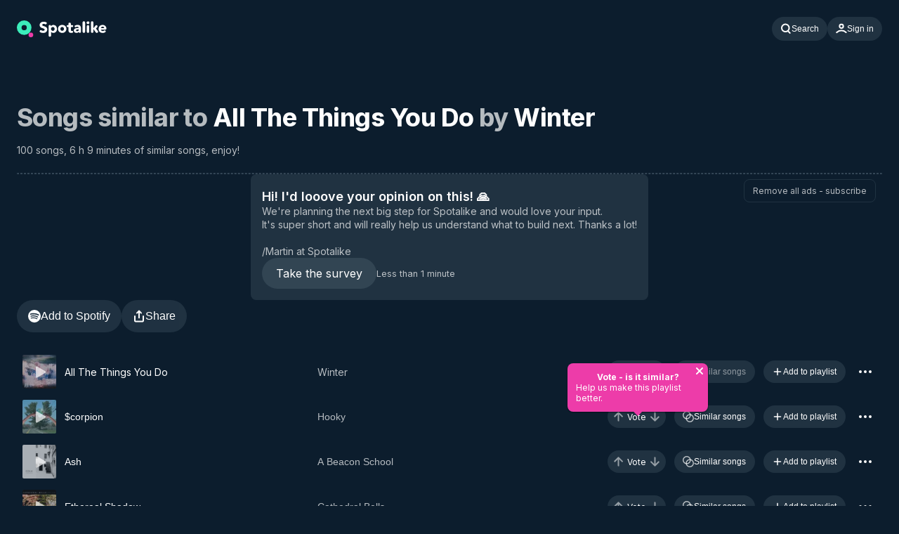

--- FILE ---
content_type: text/html; charset=utf-8
request_url: https://spotalike.com/en/songs-similar-to/winter-all-the-things-you-do/490953
body_size: 24070
content:
<!DOCTYPE html><html lang="en"><head><meta charSet="utf-8"/><meta name="viewport" content="width=device-width, initial-scale=1"/><link rel="stylesheet" href="/_next/static/css/dd953e20ca3b4372.css" data-precedence="next"/><link rel="stylesheet" href="/_next/static/css/7b2a53d59bfa7246.css" data-precedence="next"/><link rel="stylesheet" href="/_next/static/css/dddadf3adac7da1f.css" data-precedence="next"/><link rel="stylesheet" href="/_next/static/css/1966f399e832b0e6.css" data-precedence="next"/><link rel="stylesheet" href="/_next/static/css/d246e8103d197583.css" data-precedence="next"/><link rel="stylesheet" href="/_next/static/css/3348cb5035dfce6f.css" data-precedence="next"/><link rel="stylesheet" href="/_next/static/css/d97655d438c1bcf7.css" data-precedence="next"/><link rel="preload" as="script" fetchPriority="low" href="/_next/static/chunks/webpack-701de23757203221.js"/><script src="/_next/static/chunks/fd9d1056-0f0f92a95a8cf389.js" async=""></script><script src="/_next/static/chunks/2117-2c3f93d6473e87b3.js" async=""></script><script src="/_next/static/chunks/main-app-31c7029f623b0a9f.js" async=""></script><script src="/_next/static/chunks/2972-608ff78e733fa3ee.js" async=""></script><script src="/_next/static/chunks/app/%5Blocale%5D/songs-similar-to/%5Bsong%5D/%5Bid%5D/not-found-578ce41a70547425.js" async=""></script><script src="/_next/static/chunks/app/%5Blocale%5D/error-517d9de64e1d1398.js" async=""></script><script src="/_next/static/chunks/6471-10820a1ce628e173.js" async=""></script><script src="/_next/static/chunks/8003-c24e7d9ab1f3e83d.js" async=""></script><script src="/_next/static/chunks/4570-ec49bb10d8c7e012.js" async=""></script><script src="/_next/static/chunks/5525-140b1c2f839baac2.js" async=""></script><script src="/_next/static/chunks/app/layout-0090296fdc3b248d.js" async=""></script><script src="/_next/static/chunks/8026-b85db3d184bdef36.js" async=""></script><script src="/_next/static/chunks/6155-c679123ebf6a8815.js" async=""></script><script src="/_next/static/chunks/4388-96095b3f2c73985b.js" async=""></script><script src="/_next/static/chunks/4506-11833b39ce226fe4.js" async=""></script><script src="/_next/static/chunks/8012-e2786be014620992.js" async=""></script><script src="/_next/static/chunks/app/%5Blocale%5D/songs-similar-to/%5Bsong%5D/%5Bid%5D/page-378793cd92c69448.js" async=""></script><link rel="preload" href="https://the.gatekeeperconsent.com/cmp.min.js" as="script"/><link rel="preload" href="https://the.gatekeeperconsent.com/ccpa/v2/standalone.js" as="script"/><link rel="preload" href="//www.ezojs.com/ezoic/sa.min.js" as="script"/><link rel="preload" href="https://www.googletagmanager.com/gtag/js?id=UA-25261658-1" as="script"/><meta name="theme-color" content="#21364a"/><title>Songs similar to All The Things You Do by Winter | Spotalike</title><meta name="description" content="Songs similar to All The Things You Do by Winter, such as $corpion by Hooky, Ash by A Beacon School, Ethereal Shadow by Cathedral Bells."/><link rel="manifest" href="https://spotalike.com/site.webmanifest" crossorigin="use-credentials"/><link rel="canonical" href="https://spotalike.com/songs-similar-to/winter-all-the-things-you-do/490953"/><link rel="alternate" hrefLang="sv" href="https://spotalike.com/sv/songs-similar-to/winter-all-the-things-you-do/490953"/><link rel="alternate" hrefLang="en" href="https://spotalike.com/en/songs-similar-to/winter-all-the-things-you-do/490953"/><link rel="alternate" hrefLang="fr" href="https://spotalike.com/fr/songs-similar-to/winter-all-the-things-you-do/490953"/><link rel="alternate" hrefLang="de" href="https://spotalike.com/de/songs-similar-to/winter-all-the-things-you-do/490953"/><link rel="alternate" hrefLang="es" href="https://spotalike.com/es/songs-similar-to/winter-all-the-things-you-do/490953"/><link rel="alternate" hrefLang="hi" href="https://spotalike.com/hi/songs-similar-to/winter-all-the-things-you-do/490953"/><link rel="alternate" hrefLang="bn" href="https://spotalike.com/bn/songs-similar-to/winter-all-the-things-you-do/490953"/><link rel="alternate" hrefLang="pt" href="https://spotalike.com/pt/songs-similar-to/winter-all-the-things-you-do/490953"/><meta property="og:title" content="Songs similar to All The Things You Do by Winter | Spotalike"/><meta property="og:description" content="Songs similar to All The Things You Do by Winter, such as $corpion by Hooky, Ash by A Beacon School, Ethereal Shadow by Cathedral Bells."/><meta property="og:url" content="https://spotalike.com"/><meta property="og:image" content="https://spotalike.com/assets/images/beach-scene.jpg"/><meta property="og:type" content="website"/><meta name="twitter:card" content="summary_large_image"/><meta name="twitter:title" content="Songs similar to All The Things You Do by Winter | Spotalike"/><meta name="twitter:description" content="Songs similar to All The Things You Do by Winter, such as $corpion by Hooky, Ash by A Beacon School, Ethereal Shadow by Cathedral Bells."/><meta name="twitter:image" content="https://spotalike.com/assets/images/beach-scene.jpg"/><link rel="icon" href="/favicon-32x32.png"/><link rel="apple-touch-icon" href="/apple-touch-icon.png"/><meta name="next-size-adjust"/><script src="/_next/static/chunks/polyfills-42372ed130431b0a.js" noModule=""></script></head><body class="__className_f367f3"><!--$--><!--/$--><!--$--><header class="Header_wrapper__uVNT2"><a id="Logo_logo__z0H5_" href="/"><svg xmlns="http://www.w3.org/2000/svg" fill="none" aria-labelledby="spotalikeLogoLandscapeSVG" viewBox="0 0 154 29" class="Logo_landscape__d7qtJ"><path fill="#fff" d="M50.57 6.22a1.91 1.91 0 0 1-2.31.4 3 3 0 0 0-.45-.23 3.9 3.9 0 0 0-1.76-.44 5.7 5.7 0 0 0-.91.07 2.2 2.2 0 0 0-.81.32c-.247.14-.46.335-.62.57a1.48 1.48 0 0 0-.24.88c-.01.271.053.54.18.78.153.222.35.41.58.55q.44.252.91.44l1.17.39c.62.21 1.27.44 2 .7a6.8 6.8 0 0 1 1.84 1c.561.421 1.03.952 1.38 1.56A4.44 4.44 0 0 1 52 15.5a5.9 5.9 0 0 1-.6 2.75 5.3 5.3 0 0 1-1.56 1.9 6.7 6.7 0 0 1-2.26 1.12 9.7 9.7 0 0 1-2.58.35 11 11 0 0 1-3.82-.67q-.54-.21-1-.45a2 2 0 0 1-.48-3.13 2 2 0 0 1 2.55-.22q.25.168.52.3a4.94 4.94 0 0 0 2.23.51c.336.002.672-.035 1-.11.268-.074.522-.192.75-.35.24-.16.435-.376.57-.63.146-.288.218-.607.21-.93a1.5 1.5 0 0 0-.26-.89 2.5 2.5 0 0 0-.76-.65 4.6 4.6 0 0 0-1.19-.54c-.47-.18-1-.36-1.61-.55q-.872-.285-1.71-.66a6.6 6.6 0 0 1-1.5-1 5 5 0 0 1-1.11-1.47A5.3 5.3 0 0 1 39 8.05a5.23 5.23 0 0 1 .62-2.62 5.56 5.56 0 0 1 1.64-1.8 6.9 6.9 0 0 1 2.29-1 9.8 9.8 0 0 1 2.57-.35 9.5 9.5 0 0 1 3.18.57l.71.28a1.94 1.94 0 0 1 .56 3.09m18.22 8.41a8.1 8.1 0 0 1-.42 2.6 6.5 6.5 0 0 1-1.22 2.21 6 6 0 0 1-1.92 1.51c-.81.39-1.7.585-2.6.57a5.6 5.6 0 0 1-2.26-.47 4.13 4.13 0 0 1-1.67-1.32h-.05v6.34a2.14 2.14 0 0 1-2.13 2.13 2.13 2.13 0 0 1-2.13-2.13V9.82a2 2 0 1 1 4 0h.06a5.1 5.1 0 0 1 1.64-1.35 5 5 0 0 1 2.49-.6 5.9 5.9 0 0 1 2.55.55 5.7 5.7 0 0 1 1.93 1.48 6.6 6.6 0 0 1 1.22 2.19 7.6 7.6 0 0 1 .51 2.54m-4.13 0c0-.416-.07-.828-.21-1.22a2.7 2.7 0 0 0-.57-1 2.8 2.8 0 0 0-.94-.76 2.9 2.9 0 0 0-1.33-.28 2.9 2.9 0 0 0-1.3.28 3.2 3.2 0 0 0-1 .76 4 4 0 0 0-.63 1.06 3.68 3.68 0 0 0 0 2.45c.152.385.365.743.63 1.06.276.321.617.58 1 .76.406.193.85.289 1.3.28a2.9 2.9 0 0 0 1.33-.28 2.7 2.7 0 0 0 .94-.76 2.9 2.9 0 0 0 .57-1.06c.142-.415.213-.851.21-1.29m20.22 0a7.1 7.1 0 0 1-.57 2.87 6.6 6.6 0 0 1-1.56 2.18 7.3 7.3 0 0 1-2.29 1.38 7.7 7.7 0 0 1-2.78.49 7.9 7.9 0 0 1-2.78-.49 7.3 7.3 0 0 1-2.29-1.38 6.8 6.8 0 0 1-1.54-2.18 7.1 7.1 0 0 1-.57-2.89 6.9 6.9 0 0 1 .57-2.86 6.5 6.5 0 0 1 1.54-2.16 6.8 6.8 0 0 1 2.29-1.33 8.3 8.3 0 0 1 2.78-.47 8.2 8.2 0 0 1 2.78.47 6.8 6.8 0 0 1 2.29 1.35c.668.6 1.2 1.337 1.56 2.16a6.9 6.9 0 0 1 .57 2.86m-4.11 0c0-.416-.07-.828-.21-1.22a3.13 3.13 0 0 0-1.56-1.8 3.28 3.28 0 0 0-2.65 0c-.383.18-.724.439-1 .76a3.4 3.4 0 0 0-.57 1 4.2 4.2 0 0 0 0 2.44c.138.394.34.763.6 1.09.273.324.615.584 1 .76a3.28 3.28 0 0 0 2.65 0 2.9 2.9 0 0 0 1-.76 3.3 3.3 0 0 0 .57-1.09c.121-.381.178-.78.17-1.18m11.76-3.22v4.94a2.3 2.3 0 0 0 .34 1.37c.24.37 1.57.33 2 .35a1.65 1.65 0 0 1 1.56 1.61 1.62 1.62 0 0 1-1.3 1.59c-.7.148-1.414.225-2.13.23a6.8 6.8 0 0 1-2.18-.31 3.7 3.7 0 0 1-1.43-.94 3.9 3.9 0 0 1-.76-1.46 7.4 7.4 0 0 1-.23-1.89v-5.49h-1.51a1.6 1.6 0 0 1-1.6-1.6 1.59 1.59 0 0 1 1.6-1.6h1.45V5.89a2.1 2.1 0 0 1 2.1-2.09 2.1 2.1 0 0 1 2.09 2.09v2.32H95a1.59 1.59 0 0 1 1.6 1.6 1.6 1.6 0 0 1-1.6 1.6zM106 15.5h-.55q-.717.003-1.43.08a5.3 5.3 0 0 0-1.27.24c-.342.104-.654.29-.91.54a1.17 1.17 0 0 0-.37.91c-.007.22.049.44.16.63.116.166.266.306.44.41q.28.169.6.24.323.047.65.05a2.64 2.64 0 0 0 2-.7 2.7 2.7 0 0 0 .68-1.94zm-6.57-4.22a1.588 1.588 0 0 1 .44-2.5q.481-.263 1-.44a9.1 9.1 0 0 1 3.13-.55 7.9 7.9 0 0 1 2.76.42 3.9 3.9 0 0 1 1.82 1.29c.498.62.841 1.35 1 2.13.237.982.351 1.99.34 3v4.87a2 2 0 0 1-1.92 2 2 2 0 0 1-2-1.72 3.2 3.2 0 0 1-1.51 1.25 5.3 5.3 0 0 1-2.16.44 6.5 6.5 0 0 1-1.61-.21 4.6 4.6 0 0 1-1.53-.68A3.54 3.54 0 0 1 98 19.34a3.83 3.83 0 0 1-.44-1.93 3.3 3.3 0 0 1 .75-2.26 5.3 5.3 0 0 1 2-1.33c.865-.324 1.77-.533 2.69-.62a29 29 0 0 1 2.89-.16v-.2a1.565 1.565 0 0 0-.68-1.41 2.87 2.87 0 0 0-1.66-.47c-.611 0-1.215.133-1.77.39a5 5 0 0 0-.48.25 1.54 1.54 0 0 1-1.89-.32zm13.16 8V3.66a2.16 2.16 0 0 1 2.16-2.16 2.16 2.16 0 0 1 2.16 2.16v15.65a2.15 2.15 0 0 1-.622 1.547 2.161 2.161 0 0 1-3.698-1.547zm11.76-15.21c.002.325-.07.647-.21.94a2.1 2.1 0 0 1-.52.73c-.218.222-.485.39-.78.49a2.4 2.4 0 0 1-.93.18 2.38 2.38 0 0 1-1.74-.67 2.28 2.28 0 0 1-.71-1.67 2.04 2.04 0 0 1 .19-.88c.113-.287.291-.543.52-.75.24-.22.523-.39.83-.5a2.2 2.2 0 0 1 1-.21c.32-.004.637.061.93.19.295.1.562.268.78.49.227.208.405.464.52.75.11.29.151.601.12.91m-4.57 15.27v-9a2.13 2.13 0 0 1 2.13-2.13 2.13 2.13 0 0 1 2.09 2.13v9a2.13 2.13 0 0 1-2.09 2.16 2.13 2.13 0 0 1-2.13-2.16m17.06 2.16a2.14 2.14 0 0 1-1.75-.92l-3.84-5.61h-.07v4.38A2.15 2.15 0 0 1 129 21.5a2.14 2.14 0 0 1-2.14-2.15V3.64A2.137 2.137 0 0 1 129 1.5a2.15 2.15 0 0 1 2.15 2.14v9.86h.07l3.58-4.55a2 2 0 0 1 1.53-.74 2 2 0 0 1 1.49 3.21l-2.25 2.64 3 4a2.108 2.108 0 0 1-.569 3.152 2.1 2.1 0 0 1-1.161.288m12.71-8.27a2.48 2.48 0 0 0-.65-1.73 2.34 2.34 0 0 0-1.9-.73 3 3 0 0 0-1.14.21 2.7 2.7 0 0 0-.86.52c-.261.22-.472.493-.62.8-.159.289-.248.61-.26.94zm3.91.9c0 1.5-1.21 1.75-2 1.75h-7.4c.025.353.131.695.31 1 .192.294.428.557.7.78.309.21.645.374 1 .49.36.127.739.191 1.12.19a4.5 4.5 0 0 0 1.72-.37c.297-.134.573-.309.82-.52a1.63 1.63 0 0 1 1.84 0c1 .66.94 2.43-.94 3.36a8.2 8.2 0 0 1-3.49.81 8.7 8.7 0 0 1-2.76-.44 7.1 7.1 0 0 1-2.29-1.33 6.5 6.5 0 0 1-1.53-2.15 7.4 7.4 0 0 1-.55-2.92 7.3 7.3 0 0 1 .55-2.86A6.4 6.4 0 0 1 142 9.69a6.5 6.5 0 0 1 2.21-1.4 7.6 7.6 0 0 1 2.76-.5 6.8 6.8 0 0 1 2.62.5 5.66 5.66 0 0 1 2.07 1.43 7.9 7.9 0 0 1 1.5 2.5c.216.603.317 1.24.3 1.88z"></path><circle cx="24" cy="25" r="4" fill="#ED3CA9"></circle><circle cx="12.5" cy="12.5" r="8.5" stroke="#3CEDBA" stroke-linecap="round" stroke-width="8"></circle></svg><span class="screen-reader-text">Spotalike (go to start page)</span></a><div style="display:flex;flex-direction:row;gap:8px;align-items:center"><button type="button" class="styles_button_old__nNNvU styles_small__JqYDO"><svg xmlns="http://www.w3.org/2000/svg" fill="none" viewBox="0 0 16 16"><circle cx="7.294" cy="6.784" r="5.294" stroke="currentColor" stroke-linecap="round" stroke-width="2"></circle><path stroke="currentColor" stroke-linecap="round" stroke-width="2" d="m10.765 10.96 2.94 2.942"></path></svg>Search</button><!--$--><button type="button" class="styles_button_old__nNNvU styles_small__JqYDO"><svg xmlns="http://www.w3.org/2000/svg" width="16" height="16" fill="none"><g stroke="#fff" stroke-width="2" clip-path="url(#user-icon_svg__a)"><path stroke-linecap="round" stroke-linejoin="round" d="M14.6 13.106c-3.645-3.645-9.585-3.615-13.267.067"></path><circle cx="8" cy="4.333" r="2.667"></circle></g><defs><clipPath id="user-icon_svg__a"><path fill="#fff" d="M0 0h16v16H0z"></path></clipPath></defs></svg>Sign in</button><!--/$--></div></header><main class="Layout_main__3NeE_"><div class="Layout_content__bIDgH"><section class="Box_wrapper__Ug62g "><div style="width:100%"><h1 class="animateFadeIn" style="color:var(--ds-color-white-70)">Songs similar to <span style="color:var(--ds-color-white)">All The Things You Do</span> by <span style="color:var(--ds-color-white)">Winter</span></h1><small class="PlaylistHeader_playlistInfo__Iq0dT">100 songs, 6 h 9 minutes of similar songs, enjoy!</small></div><input type="hidden" name="IL_IN_ARTICLE"/><div class="styles_wrapper__4zvdW styles_under_page_title__zPNjG styles_marginBottom__cEgbd"><span class="styles_disclaimer___R45D"><div><a class="styles_button__gMgET styles_outline__MC_rM styles_small__JqYDO" href="/sign-in?redirect=%2Fu%2Fcheckout">Remove all ads - subscribe</a></div></span><div id="ezoic-pub-ad-placeholder-102"></div></div><div class="styles_box__fiDVg styles_center__SWdnM"><div class="styles_header__xAw25"><p class="styles_title__kegGk">Hi! I&#x27;d looove your opinion on this! 🙏</p></div><div class="styles_body__UYOHq"><p class="Survey_text__StqpG">We&#x27;re planning the next big step for Spotalike and would love your input.
It&#x27;s super short and will really help us understand what to build next. Thanks a lot!

/Martin at Spotalike</p></div><div class="Survey_cta__QtUHF"><div><a class="styles_button__gMgET styles_paleBlue__Fel6y" href="https://forms.gle/UdAhb5AD7H3tuTny6">Take the survey</a></div><span class="Survey_duration__oAh45">Less than 1 minute</span></div></div><div class="null ButtonGroup_wrapper__RhRrT animateFadeIn"><button type="button" class="styles_button_old__nNNvU"><svg xmlns="http://www.w3.org/2000/svg" width="18" height="18" fill="none"><path fill="#fff" fill-rule="evenodd" d="M9 0a9 9 0 1 0 0 18A9 9 0 0 0 9 0M7.68 4.697a15.23 15.23 0 0 1 7.452 1.737.86.86 0 0 1 .464.817.84.84 0 0 1-.849.843.86.86 0 0 1-.464-.138 13.6 13.6 0 0 0-6.6-1.515c-1.211-.014-2.42.13-3.594.429a2 2 0 0 1-.462.099.879.879 0 0 1-.217-1.72 15.1 15.1 0 0 1 4.267-.552zM7.497 7.79a12.66 12.66 0 0 1 6.428 1.66.735.735 0 0 1 .41.71.7.7 0 0 1-.7.705.83.83 0 0 1-.451-.157 11.88 11.88 0 0 0-8.65-1.069q-.211.084-.439.1a.705.705 0 0 1-.702-.706.72.72 0 0 1 .56-.751c1.15-.334 2.343-.5 3.541-.492zm.123 2.939a10 10 0 0 1 5.234 1.357.6.6 0 0 1 .356.6.56.56 0 0 1-.56.563.7.7 0 0 1-.38-.134 9 9 0 0 0-4.656-1.2c-.954.008-1.905.112-2.838.312q-.218.06-.443.086a.563.563 0 0 1-.57-.566.576.576 0 0 1 .49-.619 15 15 0 0 1 3.364-.4z" clip-rule="evenodd"></path></svg>Add to Spotify</button></div><div class="PlaylistDesktop_playlistWrapper__lP5i7"><ul aria-label="List of similar songs to Winter - All The Things You Do" aria-rowcount="25" class="styles_trackListing__6AvUs"><li class="styles_trackListingRow__O8DXP" id="track:3892117"><div class="styles_albumCover__rbZ6H"><div class="styles_image__6EM1Z"><span style="box-sizing:border-box;display:block;overflow:hidden;width:initial;height:initial;background:none;opacity:1;border:0;margin:0;padding:0;position:absolute;top:0;left:0;bottom:0;right:0"><img alt="Winter" src="[data-uri]" decoding="async" data-nimg="fill" style="position:absolute;top:0;left:0;bottom:0;right:0;box-sizing:border-box;padding:0;border:none;margin:auto;display:block;width:0;height:0;min-width:100%;max-width:100%;min-height:100%;max-height:100%"/><noscript><img alt="Winter" loading="lazy" decoding="async" data-nimg="fill" style="position:absolute;top:0;left:0;bottom:0;right:0;box-sizing:border-box;padding:0;border:none;margin:auto;display:block;width:0;height:0;min-width:100%;max-width:100%;min-height:100%;max-height:100%" sizes="100vw" srcSet="/_next/image?url=https%3A%2F%2Fi.scdn.co%2Fimage%2Fab67616d000048510557a8616d7e7a56c32e45d1&amp;w=640&amp;q=75 640w, /_next/image?url=https%3A%2F%2Fi.scdn.co%2Fimage%2Fab67616d000048510557a8616d7e7a56c32e45d1&amp;w=750&amp;q=75 750w, /_next/image?url=https%3A%2F%2Fi.scdn.co%2Fimage%2Fab67616d000048510557a8616d7e7a56c32e45d1&amp;w=828&amp;q=75 828w, /_next/image?url=https%3A%2F%2Fi.scdn.co%2Fimage%2Fab67616d000048510557a8616d7e7a56c32e45d1&amp;w=1080&amp;q=75 1080w, /_next/image?url=https%3A%2F%2Fi.scdn.co%2Fimage%2Fab67616d000048510557a8616d7e7a56c32e45d1&amp;w=1200&amp;q=75 1200w, /_next/image?url=https%3A%2F%2Fi.scdn.co%2Fimage%2Fab67616d000048510557a8616d7e7a56c32e45d1&amp;w=1920&amp;q=75 1920w, /_next/image?url=https%3A%2F%2Fi.scdn.co%2Fimage%2Fab67616d000048510557a8616d7e7a56c32e45d1&amp;w=2048&amp;q=75 2048w, /_next/image?url=https%3A%2F%2Fi.scdn.co%2Fimage%2Fab67616d000048510557a8616d7e7a56c32e45d1&amp;w=3840&amp;q=75 3840w" src="/_next/image?url=https%3A%2F%2Fi.scdn.co%2Fimage%2Fab67616d000048510557a8616d7e7a56c32e45d1&amp;w=3840&amp;q=75"/></noscript></span><svg xmlns="http://www.w3.org/2000/svg" width="15" height="17" fill="none" class="styles_play__P8D3T"><path fill="#fff" fill-rule="evenodd" d="M.235 1.882A1.5 1.5 0 0 1 2.493.588L13.79 7.205a1.5 1.5 0 0 1 0 2.589L2.493 16.412a1.5 1.5 0 0 1-2.258-1.294z" clip-rule="evenodd"></path></svg></div></div><div class="styles_trackName__Mkd6C"><span>All The Things You Do</span></div><div class="styles_artist__sjDDA"><span>Winter</span></div><div class="styles_duration__ofNb3">3:10</div><div class="styles_vote__XqhRw"><div class="VoteButton_voteButton__AzfEK"><div class="Tooltip_wrapper__PIYPg"><div><button class="VoteButton_button___9nik VoteButton_up__v0_Pi"><span class="styles_iconWrapper__77yeD"><svg xmlns="http://www.w3.org/2000/svg" fill="none" viewBox="0 0 16 16" style="transform:rotate(180deg);height:16px;width:auto"><g stroke="currentColor" stroke-linecap="round" stroke-linejoin="round" stroke-width="2" opacity="0.75"><path d="m3.048 8.381 5.333 5.333 5.333-5.333M8.38 13.003V2.337"></path></g></svg></span></button></div><div role="tooltip" class="Tooltip_hide__a5ZVV"><span class="Text_nowrap__y3v6E">Vote up</span></div></div><span class="VoteButton_text__vMbfH">Vote</span><div class="Tooltip_wrapper__PIYPg"><div><button class="VoteButton_button___9nik VoteButton_down__0y2v6"><span class="styles_iconWrapper__77yeD"><svg xmlns="http://www.w3.org/2000/svg" fill="none" viewBox="0 0 16 16" style="height:16px;width:auto"><g stroke="currentColor" stroke-linecap="round" stroke-linejoin="round" stroke-width="2" opacity="0.75"><path d="m3.048 8.381 5.333 5.333 5.333-5.333M8.38 13.003V2.337"></path></g></svg></span></button></div><div role="tooltip" class="Tooltip_hide__a5ZVV"><span class="Text_nowrap__y3v6E">Vote down</span></div></div></div></div><div class="styles_similarTracks__9V0Re"><div class="Tooltip_wrapper__PIYPg"><div><button class="Pill_pill__mhNqB" disabled=""><span><span class="styles_iconWrapper__77yeD"><svg xmlns="http://www.w3.org/2000/svg" fill="none" viewBox="0 0 22 22" style="height:16px;width:auto"><path stroke="#fff" stroke-linecap="round" stroke-linejoin="round" stroke-opacity="0.7" stroke-width="2" d="M8 15A7 7 0 1 0 8 1a7 7 0 0 0 0 14"></path><path stroke="#fff" stroke-linecap="round" stroke-linejoin="round" stroke-opacity="0.7" stroke-width="2" d="M14 21a7 7 0 1 0 0-14 7 7 0 0 0 0 14"></path></svg></span></span><span class="Pill_text__Umnef">Similar songs</span></button></div><div role="tooltip" class="Tooltip_hide__a5ZVV"><span class="Text_nowrap__y3v6E">Similar songs</span></div></div></div><div class="styles_addToPlaylist__vvblt"><div class="Tooltip_wrapper__PIYPg"><div><button class="Pill_pill__mhNqB"><span><span class="styles_iconWrapper__77yeD"><svg xmlns="http://www.w3.org/2000/svg" fill="none" viewBox="0 0 24 24" style="height:16px;width:auto"><path stroke="currentColor" stroke-linecap="round" stroke-linejoin="round" stroke-width="2" d="M5 12h14m-7-7v14"></path></svg></span></span><span class="Pill_text__Umnef">Add to playlist</span></button></div><div role="tooltip" class="Tooltip_hide__a5ZVV"><span class="Text_nowrap__y3v6E">Add to playlist</span></div></div></div><div class="styles_menuButton__lIPzz"><div class="Menu_wrapper__wTPFt"><button class="Menu_trackListingRowMenuButton__X0Q5X"><span class="styles_iconWrapper__77yeD" style="color:var(--ds-color-white)"><svg xmlns="http://www.w3.org/2000/svg" fill="none" viewBox="0 0 24 24" style="height:24px;width:auto"><path stroke="currentColor" stroke-linecap="round" stroke-linejoin="round" stroke-width="2" d="M12 13a1 1 0 1 0 0-2 1 1 0 0 0 0 2M19 13a1 1 0 1 0 0-2 1 1 0 0 0 0 2M5 13a1 1 0 1 0 0-2 1 1 0 0 0 0 2"></path></svg></span></button></div></div></li><li class="styles_trackListingRow__O8DXP" id="track:8871674"><div class="styles_albumCover__rbZ6H"><div class="styles_image__6EM1Z"><span style="box-sizing:border-box;display:block;overflow:hidden;width:initial;height:initial;background:none;opacity:1;border:0;margin:0;padding:0;position:absolute;top:0;left:0;bottom:0;right:0"><img alt="Hooky" src="[data-uri]" decoding="async" data-nimg="fill" style="position:absolute;top:0;left:0;bottom:0;right:0;box-sizing:border-box;padding:0;border:none;margin:auto;display:block;width:0;height:0;min-width:100%;max-width:100%;min-height:100%;max-height:100%"/><noscript><img alt="Hooky" loading="lazy" decoding="async" data-nimg="fill" style="position:absolute;top:0;left:0;bottom:0;right:0;box-sizing:border-box;padding:0;border:none;margin:auto;display:block;width:0;height:0;min-width:100%;max-width:100%;min-height:100%;max-height:100%" sizes="100vw" srcSet="/_next/image?url=https%3A%2F%2Fi.scdn.co%2Fimage%2Fab67616d0000485138a50811b9408a17aa62d18a&amp;w=640&amp;q=75 640w, /_next/image?url=https%3A%2F%2Fi.scdn.co%2Fimage%2Fab67616d0000485138a50811b9408a17aa62d18a&amp;w=750&amp;q=75 750w, /_next/image?url=https%3A%2F%2Fi.scdn.co%2Fimage%2Fab67616d0000485138a50811b9408a17aa62d18a&amp;w=828&amp;q=75 828w, /_next/image?url=https%3A%2F%2Fi.scdn.co%2Fimage%2Fab67616d0000485138a50811b9408a17aa62d18a&amp;w=1080&amp;q=75 1080w, /_next/image?url=https%3A%2F%2Fi.scdn.co%2Fimage%2Fab67616d0000485138a50811b9408a17aa62d18a&amp;w=1200&amp;q=75 1200w, /_next/image?url=https%3A%2F%2Fi.scdn.co%2Fimage%2Fab67616d0000485138a50811b9408a17aa62d18a&amp;w=1920&amp;q=75 1920w, /_next/image?url=https%3A%2F%2Fi.scdn.co%2Fimage%2Fab67616d0000485138a50811b9408a17aa62d18a&amp;w=2048&amp;q=75 2048w, /_next/image?url=https%3A%2F%2Fi.scdn.co%2Fimage%2Fab67616d0000485138a50811b9408a17aa62d18a&amp;w=3840&amp;q=75 3840w" src="/_next/image?url=https%3A%2F%2Fi.scdn.co%2Fimage%2Fab67616d0000485138a50811b9408a17aa62d18a&amp;w=3840&amp;q=75"/></noscript></span><svg xmlns="http://www.w3.org/2000/svg" width="15" height="17" fill="none" class="styles_play__P8D3T"><path fill="#fff" fill-rule="evenodd" d="M.235 1.882A1.5 1.5 0 0 1 2.493.588L13.79 7.205a1.5 1.5 0 0 1 0 2.589L2.493 16.412a1.5 1.5 0 0 1-2.258-1.294z" clip-rule="evenodd"></path></svg></div></div><div class="styles_trackName__Mkd6C"><button><span>$corpion</span></button></div><div class="styles_artist__sjDDA"><button><span>Hooky</span></button></div><div class="styles_duration__ofNb3">2:12</div><div class="styles_vote__XqhRw"><div class="VoteButton_voteButton__AzfEK"><div class="Tooltip_wrapper__PIYPg"><div><button class="VoteButton_button___9nik VoteButton_up__v0_Pi"><span class="styles_iconWrapper__77yeD"><svg xmlns="http://www.w3.org/2000/svg" fill="none" viewBox="0 0 16 16" style="transform:rotate(180deg);height:16px;width:auto"><g stroke="currentColor" stroke-linecap="round" stroke-linejoin="round" stroke-width="2" opacity="0.75"><path d="m3.048 8.381 5.333 5.333 5.333-5.333M8.38 13.003V2.337"></path></g></svg></span></button></div><div role="tooltip" class="Tooltip_hide__a5ZVV"><span class="Text_nowrap__y3v6E">Vote up</span></div></div><span class="VoteButton_text__vMbfH">Vote</span><div class="Tooltip_wrapper__PIYPg"><div><button class="VoteButton_button___9nik VoteButton_down__0y2v6"><span class="styles_iconWrapper__77yeD"><svg xmlns="http://www.w3.org/2000/svg" fill="none" viewBox="0 0 16 16" style="height:16px;width:auto"><g stroke="currentColor" stroke-linecap="round" stroke-linejoin="round" stroke-width="2" opacity="0.75"><path d="m3.048 8.381 5.333 5.333 5.333-5.333M8.38 13.003V2.337"></path></g></svg></span></button></div><div role="tooltip" class="Tooltip_hide__a5ZVV"><span class="Text_nowrap__y3v6E">Vote down</span></div></div></div></div><div class="styles_similarTracks__9V0Re"><div class="Tooltip_wrapper__PIYPg"><div><button class="Pill_pill__mhNqB"><span><span class="styles_iconWrapper__77yeD"><svg xmlns="http://www.w3.org/2000/svg" fill="none" viewBox="0 0 22 22" style="height:16px;width:auto"><path stroke="#fff" stroke-linecap="round" stroke-linejoin="round" stroke-opacity="0.7" stroke-width="2" d="M8 15A7 7 0 1 0 8 1a7 7 0 0 0 0 14"></path><path stroke="#fff" stroke-linecap="round" stroke-linejoin="round" stroke-opacity="0.7" stroke-width="2" d="M14 21a7 7 0 1 0 0-14 7 7 0 0 0 0 14"></path></svg></span></span><span class="Pill_text__Umnef">Similar songs</span></button></div><div role="tooltip" class="Tooltip_hide__a5ZVV"><span class="Text_nowrap__y3v6E">Similar songs</span></div></div></div><div class="styles_addToPlaylist__vvblt"><div class="Tooltip_wrapper__PIYPg"><div><button class="Pill_pill__mhNqB"><span><span class="styles_iconWrapper__77yeD"><svg xmlns="http://www.w3.org/2000/svg" fill="none" viewBox="0 0 24 24" style="height:16px;width:auto"><path stroke="currentColor" stroke-linecap="round" stroke-linejoin="round" stroke-width="2" d="M5 12h14m-7-7v14"></path></svg></span></span><span class="Pill_text__Umnef">Add to playlist</span></button></div><div role="tooltip" class="Tooltip_hide__a5ZVV"><span class="Text_nowrap__y3v6E">Add to playlist</span></div></div></div><div class="styles_menuButton__lIPzz"><div class="Menu_wrapper__wTPFt"><button class="Menu_trackListingRowMenuButton__X0Q5X"><span class="styles_iconWrapper__77yeD" style="color:var(--ds-color-white)"><svg xmlns="http://www.w3.org/2000/svg" fill="none" viewBox="0 0 24 24" style="height:24px;width:auto"><path stroke="currentColor" stroke-linecap="round" stroke-linejoin="round" stroke-width="2" d="M12 13a1 1 0 1 0 0-2 1 1 0 0 0 0 2M19 13a1 1 0 1 0 0-2 1 1 0 0 0 0 2M5 13a1 1 0 1 0 0-2 1 1 0 0 0 0 2"></path></svg></span></button></div></div></li><li class="styles_trackListingRow__O8DXP" id="track:3362285"><div class="styles_albumCover__rbZ6H"><div class="styles_image__6EM1Z"><span style="box-sizing:border-box;display:block;overflow:hidden;width:initial;height:initial;background:none;opacity:1;border:0;margin:0;padding:0;position:absolute;top:0;left:0;bottom:0;right:0"><img alt="A Beacon School" src="[data-uri]" decoding="async" data-nimg="fill" style="position:absolute;top:0;left:0;bottom:0;right:0;box-sizing:border-box;padding:0;border:none;margin:auto;display:block;width:0;height:0;min-width:100%;max-width:100%;min-height:100%;max-height:100%"/><noscript><img alt="A Beacon School" loading="lazy" decoding="async" data-nimg="fill" style="position:absolute;top:0;left:0;bottom:0;right:0;box-sizing:border-box;padding:0;border:none;margin:auto;display:block;width:0;height:0;min-width:100%;max-width:100%;min-height:100%;max-height:100%" sizes="100vw" srcSet="/_next/image?url=https%3A%2F%2Fi.scdn.co%2Fimage%2Fab67616d00004851b89f36b26ae81f4611b5d2df&amp;w=640&amp;q=75 640w, /_next/image?url=https%3A%2F%2Fi.scdn.co%2Fimage%2Fab67616d00004851b89f36b26ae81f4611b5d2df&amp;w=750&amp;q=75 750w, /_next/image?url=https%3A%2F%2Fi.scdn.co%2Fimage%2Fab67616d00004851b89f36b26ae81f4611b5d2df&amp;w=828&amp;q=75 828w, /_next/image?url=https%3A%2F%2Fi.scdn.co%2Fimage%2Fab67616d00004851b89f36b26ae81f4611b5d2df&amp;w=1080&amp;q=75 1080w, /_next/image?url=https%3A%2F%2Fi.scdn.co%2Fimage%2Fab67616d00004851b89f36b26ae81f4611b5d2df&amp;w=1200&amp;q=75 1200w, /_next/image?url=https%3A%2F%2Fi.scdn.co%2Fimage%2Fab67616d00004851b89f36b26ae81f4611b5d2df&amp;w=1920&amp;q=75 1920w, /_next/image?url=https%3A%2F%2Fi.scdn.co%2Fimage%2Fab67616d00004851b89f36b26ae81f4611b5d2df&amp;w=2048&amp;q=75 2048w, /_next/image?url=https%3A%2F%2Fi.scdn.co%2Fimage%2Fab67616d00004851b89f36b26ae81f4611b5d2df&amp;w=3840&amp;q=75 3840w" src="/_next/image?url=https%3A%2F%2Fi.scdn.co%2Fimage%2Fab67616d00004851b89f36b26ae81f4611b5d2df&amp;w=3840&amp;q=75"/></noscript></span><svg xmlns="http://www.w3.org/2000/svg" width="15" height="17" fill="none" class="styles_play__P8D3T"><path fill="#fff" fill-rule="evenodd" d="M.235 1.882A1.5 1.5 0 0 1 2.493.588L13.79 7.205a1.5 1.5 0 0 1 0 2.589L2.493 16.412a1.5 1.5 0 0 1-2.258-1.294z" clip-rule="evenodd"></path></svg></div></div><div class="styles_trackName__Mkd6C"><button><span>Ash</span></button></div><div class="styles_artist__sjDDA"><button><span>A Beacon School</span></button></div><div class="styles_duration__ofNb3">3:53</div><div class="styles_vote__XqhRw"><div class="VoteButton_voteButton__AzfEK"><div class="Tooltip_wrapper__PIYPg"><div><button class="VoteButton_button___9nik VoteButton_up__v0_Pi"><span class="styles_iconWrapper__77yeD"><svg xmlns="http://www.w3.org/2000/svg" fill="none" viewBox="0 0 16 16" style="transform:rotate(180deg);height:16px;width:auto"><g stroke="currentColor" stroke-linecap="round" stroke-linejoin="round" stroke-width="2" opacity="0.75"><path d="m3.048 8.381 5.333 5.333 5.333-5.333M8.38 13.003V2.337"></path></g></svg></span></button></div><div role="tooltip" class="Tooltip_hide__a5ZVV"><span class="Text_nowrap__y3v6E">Vote up</span></div></div><span class="VoteButton_text__vMbfH">Vote</span><div class="Tooltip_wrapper__PIYPg"><div><button class="VoteButton_button___9nik VoteButton_down__0y2v6"><span class="styles_iconWrapper__77yeD"><svg xmlns="http://www.w3.org/2000/svg" fill="none" viewBox="0 0 16 16" style="height:16px;width:auto"><g stroke="currentColor" stroke-linecap="round" stroke-linejoin="round" stroke-width="2" opacity="0.75"><path d="m3.048 8.381 5.333 5.333 5.333-5.333M8.38 13.003V2.337"></path></g></svg></span></button></div><div role="tooltip" class="Tooltip_hide__a5ZVV"><span class="Text_nowrap__y3v6E">Vote down</span></div></div></div></div><div class="styles_similarTracks__9V0Re"><div class="Tooltip_wrapper__PIYPg"><div><button class="Pill_pill__mhNqB"><span><span class="styles_iconWrapper__77yeD"><svg xmlns="http://www.w3.org/2000/svg" fill="none" viewBox="0 0 22 22" style="height:16px;width:auto"><path stroke="#fff" stroke-linecap="round" stroke-linejoin="round" stroke-opacity="0.7" stroke-width="2" d="M8 15A7 7 0 1 0 8 1a7 7 0 0 0 0 14"></path><path stroke="#fff" stroke-linecap="round" stroke-linejoin="round" stroke-opacity="0.7" stroke-width="2" d="M14 21a7 7 0 1 0 0-14 7 7 0 0 0 0 14"></path></svg></span></span><span class="Pill_text__Umnef">Similar songs</span></button></div><div role="tooltip" class="Tooltip_hide__a5ZVV"><span class="Text_nowrap__y3v6E">Similar songs</span></div></div></div><div class="styles_addToPlaylist__vvblt"><div class="Tooltip_wrapper__PIYPg"><div><button class="Pill_pill__mhNqB"><span><span class="styles_iconWrapper__77yeD"><svg xmlns="http://www.w3.org/2000/svg" fill="none" viewBox="0 0 24 24" style="height:16px;width:auto"><path stroke="currentColor" stroke-linecap="round" stroke-linejoin="round" stroke-width="2" d="M5 12h14m-7-7v14"></path></svg></span></span><span class="Pill_text__Umnef">Add to playlist</span></button></div><div role="tooltip" class="Tooltip_hide__a5ZVV"><span class="Text_nowrap__y3v6E">Add to playlist</span></div></div></div><div class="styles_menuButton__lIPzz"><div class="Menu_wrapper__wTPFt"><button class="Menu_trackListingRowMenuButton__X0Q5X"><span class="styles_iconWrapper__77yeD" style="color:var(--ds-color-white)"><svg xmlns="http://www.w3.org/2000/svg" fill="none" viewBox="0 0 24 24" style="height:24px;width:auto"><path stroke="currentColor" stroke-linecap="round" stroke-linejoin="round" stroke-width="2" d="M12 13a1 1 0 1 0 0-2 1 1 0 0 0 0 2M19 13a1 1 0 1 0 0-2 1 1 0 0 0 0 2M5 13a1 1 0 1 0 0-2 1 1 0 0 0 0 2"></path></svg></span></button></div></div></li><li class="styles_trackListingRow__O8DXP" id="track:7237907"><div class="styles_albumCover__rbZ6H"><div class="styles_image__6EM1Z"><span style="box-sizing:border-box;display:block;overflow:hidden;width:initial;height:initial;background:none;opacity:1;border:0;margin:0;padding:0;position:absolute;top:0;left:0;bottom:0;right:0"><img alt="Cathedral Bells" src="[data-uri]" decoding="async" data-nimg="fill" style="position:absolute;top:0;left:0;bottom:0;right:0;box-sizing:border-box;padding:0;border:none;margin:auto;display:block;width:0;height:0;min-width:100%;max-width:100%;min-height:100%;max-height:100%"/><noscript><img alt="Cathedral Bells" loading="lazy" decoding="async" data-nimg="fill" style="position:absolute;top:0;left:0;bottom:0;right:0;box-sizing:border-box;padding:0;border:none;margin:auto;display:block;width:0;height:0;min-width:100%;max-width:100%;min-height:100%;max-height:100%" sizes="100vw" srcSet="/_next/image?url=https%3A%2F%2Fi.scdn.co%2Fimage%2Fab67616d000048515d0342108c87b7cc88db62f3&amp;w=640&amp;q=75 640w, /_next/image?url=https%3A%2F%2Fi.scdn.co%2Fimage%2Fab67616d000048515d0342108c87b7cc88db62f3&amp;w=750&amp;q=75 750w, /_next/image?url=https%3A%2F%2Fi.scdn.co%2Fimage%2Fab67616d000048515d0342108c87b7cc88db62f3&amp;w=828&amp;q=75 828w, /_next/image?url=https%3A%2F%2Fi.scdn.co%2Fimage%2Fab67616d000048515d0342108c87b7cc88db62f3&amp;w=1080&amp;q=75 1080w, /_next/image?url=https%3A%2F%2Fi.scdn.co%2Fimage%2Fab67616d000048515d0342108c87b7cc88db62f3&amp;w=1200&amp;q=75 1200w, /_next/image?url=https%3A%2F%2Fi.scdn.co%2Fimage%2Fab67616d000048515d0342108c87b7cc88db62f3&amp;w=1920&amp;q=75 1920w, /_next/image?url=https%3A%2F%2Fi.scdn.co%2Fimage%2Fab67616d000048515d0342108c87b7cc88db62f3&amp;w=2048&amp;q=75 2048w, /_next/image?url=https%3A%2F%2Fi.scdn.co%2Fimage%2Fab67616d000048515d0342108c87b7cc88db62f3&amp;w=3840&amp;q=75 3840w" src="/_next/image?url=https%3A%2F%2Fi.scdn.co%2Fimage%2Fab67616d000048515d0342108c87b7cc88db62f3&amp;w=3840&amp;q=75"/></noscript></span><svg xmlns="http://www.w3.org/2000/svg" width="15" height="17" fill="none" class="styles_play__P8D3T"><path fill="#fff" fill-rule="evenodd" d="M.235 1.882A1.5 1.5 0 0 1 2.493.588L13.79 7.205a1.5 1.5 0 0 1 0 2.589L2.493 16.412a1.5 1.5 0 0 1-2.258-1.294z" clip-rule="evenodd"></path></svg></div></div><div class="styles_trackName__Mkd6C"><button><span>Ethereal Shadow</span></button></div><div class="styles_artist__sjDDA"><button><span>Cathedral Bells</span></button></div><div class="styles_duration__ofNb3">3:12</div><div class="styles_vote__XqhRw"><div class="VoteButton_voteButton__AzfEK"><div class="Tooltip_wrapper__PIYPg"><div><button class="VoteButton_button___9nik VoteButton_up__v0_Pi"><span class="styles_iconWrapper__77yeD"><svg xmlns="http://www.w3.org/2000/svg" fill="none" viewBox="0 0 16 16" style="transform:rotate(180deg);height:16px;width:auto"><g stroke="currentColor" stroke-linecap="round" stroke-linejoin="round" stroke-width="2" opacity="0.75"><path d="m3.048 8.381 5.333 5.333 5.333-5.333M8.38 13.003V2.337"></path></g></svg></span></button></div><div role="tooltip" class="Tooltip_hide__a5ZVV"><span class="Text_nowrap__y3v6E">Vote up</span></div></div><span class="VoteButton_text__vMbfH">Vote</span><div class="Tooltip_wrapper__PIYPg"><div><button class="VoteButton_button___9nik VoteButton_down__0y2v6"><span class="styles_iconWrapper__77yeD"><svg xmlns="http://www.w3.org/2000/svg" fill="none" viewBox="0 0 16 16" style="height:16px;width:auto"><g stroke="currentColor" stroke-linecap="round" stroke-linejoin="round" stroke-width="2" opacity="0.75"><path d="m3.048 8.381 5.333 5.333 5.333-5.333M8.38 13.003V2.337"></path></g></svg></span></button></div><div role="tooltip" class="Tooltip_hide__a5ZVV"><span class="Text_nowrap__y3v6E">Vote down</span></div></div></div></div><div class="styles_similarTracks__9V0Re"><div class="Tooltip_wrapper__PIYPg"><div><button class="Pill_pill__mhNqB"><span><span class="styles_iconWrapper__77yeD"><svg xmlns="http://www.w3.org/2000/svg" fill="none" viewBox="0 0 22 22" style="height:16px;width:auto"><path stroke="#fff" stroke-linecap="round" stroke-linejoin="round" stroke-opacity="0.7" stroke-width="2" d="M8 15A7 7 0 1 0 8 1a7 7 0 0 0 0 14"></path><path stroke="#fff" stroke-linecap="round" stroke-linejoin="round" stroke-opacity="0.7" stroke-width="2" d="M14 21a7 7 0 1 0 0-14 7 7 0 0 0 0 14"></path></svg></span></span><span class="Pill_text__Umnef">Similar songs</span></button></div><div role="tooltip" class="Tooltip_hide__a5ZVV"><span class="Text_nowrap__y3v6E">Similar songs</span></div></div></div><div class="styles_addToPlaylist__vvblt"><div class="Tooltip_wrapper__PIYPg"><div><button class="Pill_pill__mhNqB"><span><span class="styles_iconWrapper__77yeD"><svg xmlns="http://www.w3.org/2000/svg" fill="none" viewBox="0 0 24 24" style="height:16px;width:auto"><path stroke="currentColor" stroke-linecap="round" stroke-linejoin="round" stroke-width="2" d="M5 12h14m-7-7v14"></path></svg></span></span><span class="Pill_text__Umnef">Add to playlist</span></button></div><div role="tooltip" class="Tooltip_hide__a5ZVV"><span class="Text_nowrap__y3v6E">Add to playlist</span></div></div></div><div class="styles_menuButton__lIPzz"><div class="Menu_wrapper__wTPFt"><button class="Menu_trackListingRowMenuButton__X0Q5X"><span class="styles_iconWrapper__77yeD" style="color:var(--ds-color-white)"><svg xmlns="http://www.w3.org/2000/svg" fill="none" viewBox="0 0 24 24" style="height:24px;width:auto"><path stroke="currentColor" stroke-linecap="round" stroke-linejoin="round" stroke-width="2" d="M12 13a1 1 0 1 0 0-2 1 1 0 0 0 0 2M19 13a1 1 0 1 0 0-2 1 1 0 0 0 0 2M5 13a1 1 0 1 0 0-2 1 1 0 0 0 0 2"></path></svg></span></button></div></div></li><li class="styles_trackListingRow__O8DXP" id="track:4615970"><div class="styles_albumCover__rbZ6H"><div class="styles_image__6EM1Z"><span style="box-sizing:border-box;display:block;overflow:hidden;width:initial;height:initial;background:none;opacity:1;border:0;margin:0;padding:0;position:absolute;top:0;left:0;bottom:0;right:0"><img alt="Pro Teens" src="[data-uri]" decoding="async" data-nimg="fill" style="position:absolute;top:0;left:0;bottom:0;right:0;box-sizing:border-box;padding:0;border:none;margin:auto;display:block;width:0;height:0;min-width:100%;max-width:100%;min-height:100%;max-height:100%"/><noscript><img alt="Pro Teens" loading="lazy" decoding="async" data-nimg="fill" style="position:absolute;top:0;left:0;bottom:0;right:0;box-sizing:border-box;padding:0;border:none;margin:auto;display:block;width:0;height:0;min-width:100%;max-width:100%;min-height:100%;max-height:100%" sizes="100vw" srcSet="/_next/image?url=https%3A%2F%2Fi.scdn.co%2Fimage%2Fab67616d00004851ba91fab1d1306f72cfbdbe8d&amp;w=640&amp;q=75 640w, /_next/image?url=https%3A%2F%2Fi.scdn.co%2Fimage%2Fab67616d00004851ba91fab1d1306f72cfbdbe8d&amp;w=750&amp;q=75 750w, /_next/image?url=https%3A%2F%2Fi.scdn.co%2Fimage%2Fab67616d00004851ba91fab1d1306f72cfbdbe8d&amp;w=828&amp;q=75 828w, /_next/image?url=https%3A%2F%2Fi.scdn.co%2Fimage%2Fab67616d00004851ba91fab1d1306f72cfbdbe8d&amp;w=1080&amp;q=75 1080w, /_next/image?url=https%3A%2F%2Fi.scdn.co%2Fimage%2Fab67616d00004851ba91fab1d1306f72cfbdbe8d&amp;w=1200&amp;q=75 1200w, /_next/image?url=https%3A%2F%2Fi.scdn.co%2Fimage%2Fab67616d00004851ba91fab1d1306f72cfbdbe8d&amp;w=1920&amp;q=75 1920w, /_next/image?url=https%3A%2F%2Fi.scdn.co%2Fimage%2Fab67616d00004851ba91fab1d1306f72cfbdbe8d&amp;w=2048&amp;q=75 2048w, /_next/image?url=https%3A%2F%2Fi.scdn.co%2Fimage%2Fab67616d00004851ba91fab1d1306f72cfbdbe8d&amp;w=3840&amp;q=75 3840w" src="/_next/image?url=https%3A%2F%2Fi.scdn.co%2Fimage%2Fab67616d00004851ba91fab1d1306f72cfbdbe8d&amp;w=3840&amp;q=75"/></noscript></span><svg xmlns="http://www.w3.org/2000/svg" width="15" height="17" fill="none" class="styles_play__P8D3T"><path fill="#fff" fill-rule="evenodd" d="M.235 1.882A1.5 1.5 0 0 1 2.493.588L13.79 7.205a1.5 1.5 0 0 1 0 2.589L2.493 16.412a1.5 1.5 0 0 1-2.258-1.294z" clip-rule="evenodd"></path></svg></div></div><div class="styles_trackName__Mkd6C"><button><span>Goodnight Moon&#x27;d</span></button></div><div class="styles_artist__sjDDA"><button><span>Pro Teens</span></button></div><div class="styles_duration__ofNb3">3:22</div><div class="styles_vote__XqhRw"><div class="VoteButton_voteButton__AzfEK"><div class="Tooltip_wrapper__PIYPg"><div><button class="VoteButton_button___9nik VoteButton_up__v0_Pi"><span class="styles_iconWrapper__77yeD"><svg xmlns="http://www.w3.org/2000/svg" fill="none" viewBox="0 0 16 16" style="transform:rotate(180deg);height:16px;width:auto"><g stroke="currentColor" stroke-linecap="round" stroke-linejoin="round" stroke-width="2" opacity="0.75"><path d="m3.048 8.381 5.333 5.333 5.333-5.333M8.38 13.003V2.337"></path></g></svg></span></button></div><div role="tooltip" class="Tooltip_hide__a5ZVV"><span class="Text_nowrap__y3v6E">Vote up</span></div></div><span class="VoteButton_text__vMbfH">Vote</span><div class="Tooltip_wrapper__PIYPg"><div><button class="VoteButton_button___9nik VoteButton_down__0y2v6"><span class="styles_iconWrapper__77yeD"><svg xmlns="http://www.w3.org/2000/svg" fill="none" viewBox="0 0 16 16" style="height:16px;width:auto"><g stroke="currentColor" stroke-linecap="round" stroke-linejoin="round" stroke-width="2" opacity="0.75"><path d="m3.048 8.381 5.333 5.333 5.333-5.333M8.38 13.003V2.337"></path></g></svg></span></button></div><div role="tooltip" class="Tooltip_hide__a5ZVV"><span class="Text_nowrap__y3v6E">Vote down</span></div></div></div></div><div class="styles_similarTracks__9V0Re"><div class="Tooltip_wrapper__PIYPg"><div><button class="Pill_pill__mhNqB"><span><span class="styles_iconWrapper__77yeD"><svg xmlns="http://www.w3.org/2000/svg" fill="none" viewBox="0 0 22 22" style="height:16px;width:auto"><path stroke="#fff" stroke-linecap="round" stroke-linejoin="round" stroke-opacity="0.7" stroke-width="2" d="M8 15A7 7 0 1 0 8 1a7 7 0 0 0 0 14"></path><path stroke="#fff" stroke-linecap="round" stroke-linejoin="round" stroke-opacity="0.7" stroke-width="2" d="M14 21a7 7 0 1 0 0-14 7 7 0 0 0 0 14"></path></svg></span></span><span class="Pill_text__Umnef">Similar songs</span></button></div><div role="tooltip" class="Tooltip_hide__a5ZVV"><span class="Text_nowrap__y3v6E">Similar songs</span></div></div></div><div class="styles_addToPlaylist__vvblt"><div class="Tooltip_wrapper__PIYPg"><div><button class="Pill_pill__mhNqB"><span><span class="styles_iconWrapper__77yeD"><svg xmlns="http://www.w3.org/2000/svg" fill="none" viewBox="0 0 24 24" style="height:16px;width:auto"><path stroke="currentColor" stroke-linecap="round" stroke-linejoin="round" stroke-width="2" d="M5 12h14m-7-7v14"></path></svg></span></span><span class="Pill_text__Umnef">Add to playlist</span></button></div><div role="tooltip" class="Tooltip_hide__a5ZVV"><span class="Text_nowrap__y3v6E">Add to playlist</span></div></div></div><div class="styles_menuButton__lIPzz"><div class="Menu_wrapper__wTPFt"><button class="Menu_trackListingRowMenuButton__X0Q5X"><span class="styles_iconWrapper__77yeD" style="color:var(--ds-color-white)"><svg xmlns="http://www.w3.org/2000/svg" fill="none" viewBox="0 0 24 24" style="height:24px;width:auto"><path stroke="currentColor" stroke-linecap="round" stroke-linejoin="round" stroke-width="2" d="M12 13a1 1 0 1 0 0-2 1 1 0 0 0 0 2M19 13a1 1 0 1 0 0-2 1 1 0 0 0 0 2M5 13a1 1 0 1 0 0-2 1 1 0 0 0 0 2"></path></svg></span></button></div></div></li><li class="styles_trackListingRow__O8DXP" id="track:1625541"><div class="styles_albumCover__rbZ6H"><div class="styles_image__6EM1Z"><span style="box-sizing:border-box;display:block;overflow:hidden;width:initial;height:initial;background:none;opacity:1;border:0;margin:0;padding:0;position:absolute;top:0;left:0;bottom:0;right:0"><img alt="Gold Celeste" src="[data-uri]" decoding="async" data-nimg="fill" style="position:absolute;top:0;left:0;bottom:0;right:0;box-sizing:border-box;padding:0;border:none;margin:auto;display:block;width:0;height:0;min-width:100%;max-width:100%;min-height:100%;max-height:100%"/><noscript><img alt="Gold Celeste" loading="lazy" decoding="async" data-nimg="fill" style="position:absolute;top:0;left:0;bottom:0;right:0;box-sizing:border-box;padding:0;border:none;margin:auto;display:block;width:0;height:0;min-width:100%;max-width:100%;min-height:100%;max-height:100%" sizes="100vw" srcSet="/_next/image?url=https%3A%2F%2Fi.scdn.co%2Fimage%2Fab67616d000048510f47072df398f693794e95d7&amp;w=640&amp;q=75 640w, /_next/image?url=https%3A%2F%2Fi.scdn.co%2Fimage%2Fab67616d000048510f47072df398f693794e95d7&amp;w=750&amp;q=75 750w, /_next/image?url=https%3A%2F%2Fi.scdn.co%2Fimage%2Fab67616d000048510f47072df398f693794e95d7&amp;w=828&amp;q=75 828w, /_next/image?url=https%3A%2F%2Fi.scdn.co%2Fimage%2Fab67616d000048510f47072df398f693794e95d7&amp;w=1080&amp;q=75 1080w, /_next/image?url=https%3A%2F%2Fi.scdn.co%2Fimage%2Fab67616d000048510f47072df398f693794e95d7&amp;w=1200&amp;q=75 1200w, /_next/image?url=https%3A%2F%2Fi.scdn.co%2Fimage%2Fab67616d000048510f47072df398f693794e95d7&amp;w=1920&amp;q=75 1920w, /_next/image?url=https%3A%2F%2Fi.scdn.co%2Fimage%2Fab67616d000048510f47072df398f693794e95d7&amp;w=2048&amp;q=75 2048w, /_next/image?url=https%3A%2F%2Fi.scdn.co%2Fimage%2Fab67616d000048510f47072df398f693794e95d7&amp;w=3840&amp;q=75 3840w" src="/_next/image?url=https%3A%2F%2Fi.scdn.co%2Fimage%2Fab67616d000048510f47072df398f693794e95d7&amp;w=3840&amp;q=75"/></noscript></span><svg xmlns="http://www.w3.org/2000/svg" width="15" height="17" fill="none" class="styles_play__P8D3T"><path fill="#fff" fill-rule="evenodd" d="M.235 1.882A1.5 1.5 0 0 1 2.493.588L13.79 7.205a1.5 1.5 0 0 1 0 2.589L2.493 16.412a1.5 1.5 0 0 1-2.258-1.294z" clip-rule="evenodd"></path></svg></div></div><div class="styles_trackName__Mkd6C"><button><span>Grand New Spin</span></button></div><div class="styles_artist__sjDDA"><button><span>Gold Celeste</span></button></div><div class="styles_duration__ofNb3">3:35</div><div class="styles_vote__XqhRw"><div class="VoteButton_voteButton__AzfEK"><div class="Tooltip_wrapper__PIYPg"><div><button class="VoteButton_button___9nik VoteButton_up__v0_Pi"><span class="styles_iconWrapper__77yeD"><svg xmlns="http://www.w3.org/2000/svg" fill="none" viewBox="0 0 16 16" style="transform:rotate(180deg);height:16px;width:auto"><g stroke="currentColor" stroke-linecap="round" stroke-linejoin="round" stroke-width="2" opacity="0.75"><path d="m3.048 8.381 5.333 5.333 5.333-5.333M8.38 13.003V2.337"></path></g></svg></span></button></div><div role="tooltip" class="Tooltip_hide__a5ZVV"><span class="Text_nowrap__y3v6E">Vote up</span></div></div><span class="VoteButton_text__vMbfH">Vote</span><div class="Tooltip_wrapper__PIYPg"><div><button class="VoteButton_button___9nik VoteButton_down__0y2v6"><span class="styles_iconWrapper__77yeD"><svg xmlns="http://www.w3.org/2000/svg" fill="none" viewBox="0 0 16 16" style="height:16px;width:auto"><g stroke="currentColor" stroke-linecap="round" stroke-linejoin="round" stroke-width="2" opacity="0.75"><path d="m3.048 8.381 5.333 5.333 5.333-5.333M8.38 13.003V2.337"></path></g></svg></span></button></div><div role="tooltip" class="Tooltip_hide__a5ZVV"><span class="Text_nowrap__y3v6E">Vote down</span></div></div></div></div><div class="styles_similarTracks__9V0Re"><div class="Tooltip_wrapper__PIYPg"><div><button class="Pill_pill__mhNqB"><span><span class="styles_iconWrapper__77yeD"><svg xmlns="http://www.w3.org/2000/svg" fill="none" viewBox="0 0 22 22" style="height:16px;width:auto"><path stroke="#fff" stroke-linecap="round" stroke-linejoin="round" stroke-opacity="0.7" stroke-width="2" d="M8 15A7 7 0 1 0 8 1a7 7 0 0 0 0 14"></path><path stroke="#fff" stroke-linecap="round" stroke-linejoin="round" stroke-opacity="0.7" stroke-width="2" d="M14 21a7 7 0 1 0 0-14 7 7 0 0 0 0 14"></path></svg></span></span><span class="Pill_text__Umnef">Similar songs</span></button></div><div role="tooltip" class="Tooltip_hide__a5ZVV"><span class="Text_nowrap__y3v6E">Similar songs</span></div></div></div><div class="styles_addToPlaylist__vvblt"><div class="Tooltip_wrapper__PIYPg"><div><button class="Pill_pill__mhNqB"><span><span class="styles_iconWrapper__77yeD"><svg xmlns="http://www.w3.org/2000/svg" fill="none" viewBox="0 0 24 24" style="height:16px;width:auto"><path stroke="currentColor" stroke-linecap="round" stroke-linejoin="round" stroke-width="2" d="M5 12h14m-7-7v14"></path></svg></span></span><span class="Pill_text__Umnef">Add to playlist</span></button></div><div role="tooltip" class="Tooltip_hide__a5ZVV"><span class="Text_nowrap__y3v6E">Add to playlist</span></div></div></div><div class="styles_menuButton__lIPzz"><div class="Menu_wrapper__wTPFt"><button class="Menu_trackListingRowMenuButton__X0Q5X"><span class="styles_iconWrapper__77yeD" style="color:var(--ds-color-white)"><svg xmlns="http://www.w3.org/2000/svg" fill="none" viewBox="0 0 24 24" style="height:24px;width:auto"><path stroke="currentColor" stroke-linecap="round" stroke-linejoin="round" stroke-width="2" d="M12 13a1 1 0 1 0 0-2 1 1 0 0 0 0 2M19 13a1 1 0 1 0 0-2 1 1 0 0 0 0 2M5 13a1 1 0 1 0 0-2 1 1 0 0 0 0 2"></path></svg></span></button></div></div></li><li class="styles_trackListingRow__O8DXP" id="track:210877"><div class="styles_albumCover__rbZ6H"><div class="styles_image__6EM1Z"><span style="box-sizing:border-box;display:block;overflow:hidden;width:initial;height:initial;background:none;opacity:1;border:0;margin:0;padding:0;position:absolute;top:0;left:0;bottom:0;right:0"><img alt="Seapony" src="[data-uri]" decoding="async" data-nimg="fill" style="position:absolute;top:0;left:0;bottom:0;right:0;box-sizing:border-box;padding:0;border:none;margin:auto;display:block;width:0;height:0;min-width:100%;max-width:100%;min-height:100%;max-height:100%"/><noscript><img alt="Seapony" loading="lazy" decoding="async" data-nimg="fill" style="position:absolute;top:0;left:0;bottom:0;right:0;box-sizing:border-box;padding:0;border:none;margin:auto;display:block;width:0;height:0;min-width:100%;max-width:100%;min-height:100%;max-height:100%" sizes="100vw" srcSet="/_next/image?url=https%3A%2F%2Fi.scdn.co%2Fimage%2Fab67616d0000485137a61409d36584c0fa328666&amp;w=640&amp;q=75 640w, /_next/image?url=https%3A%2F%2Fi.scdn.co%2Fimage%2Fab67616d0000485137a61409d36584c0fa328666&amp;w=750&amp;q=75 750w, /_next/image?url=https%3A%2F%2Fi.scdn.co%2Fimage%2Fab67616d0000485137a61409d36584c0fa328666&amp;w=828&amp;q=75 828w, /_next/image?url=https%3A%2F%2Fi.scdn.co%2Fimage%2Fab67616d0000485137a61409d36584c0fa328666&amp;w=1080&amp;q=75 1080w, /_next/image?url=https%3A%2F%2Fi.scdn.co%2Fimage%2Fab67616d0000485137a61409d36584c0fa328666&amp;w=1200&amp;q=75 1200w, /_next/image?url=https%3A%2F%2Fi.scdn.co%2Fimage%2Fab67616d0000485137a61409d36584c0fa328666&amp;w=1920&amp;q=75 1920w, /_next/image?url=https%3A%2F%2Fi.scdn.co%2Fimage%2Fab67616d0000485137a61409d36584c0fa328666&amp;w=2048&amp;q=75 2048w, /_next/image?url=https%3A%2F%2Fi.scdn.co%2Fimage%2Fab67616d0000485137a61409d36584c0fa328666&amp;w=3840&amp;q=75 3840w" src="/_next/image?url=https%3A%2F%2Fi.scdn.co%2Fimage%2Fab67616d0000485137a61409d36584c0fa328666&amp;w=3840&amp;q=75"/></noscript></span><svg xmlns="http://www.w3.org/2000/svg" width="15" height="17" fill="none" class="styles_play__P8D3T"><path fill="#fff" fill-rule="evenodd" d="M.235 1.882A1.5 1.5 0 0 1 2.493.588L13.79 7.205a1.5 1.5 0 0 1 0 2.589L2.493 16.412a1.5 1.5 0 0 1-2.258-1.294z" clip-rule="evenodd"></path></svg></div></div><div class="styles_trackName__Mkd6C"><button><span>Late Summer</span></button></div><div class="styles_artist__sjDDA"><button><span>Seapony</span></button></div><div class="styles_duration__ofNb3">2:25</div><div class="styles_vote__XqhRw"><div class="VoteButton_voteButton__AzfEK"><div class="Tooltip_wrapper__PIYPg"><div><button class="VoteButton_button___9nik VoteButton_up__v0_Pi"><span class="styles_iconWrapper__77yeD"><svg xmlns="http://www.w3.org/2000/svg" fill="none" viewBox="0 0 16 16" style="transform:rotate(180deg);height:16px;width:auto"><g stroke="currentColor" stroke-linecap="round" stroke-linejoin="round" stroke-width="2" opacity="0.75"><path d="m3.048 8.381 5.333 5.333 5.333-5.333M8.38 13.003V2.337"></path></g></svg></span></button></div><div role="tooltip" class="Tooltip_hide__a5ZVV"><span class="Text_nowrap__y3v6E">Vote up</span></div></div><span class="VoteButton_text__vMbfH">Vote</span><div class="Tooltip_wrapper__PIYPg"><div><button class="VoteButton_button___9nik VoteButton_down__0y2v6"><span class="styles_iconWrapper__77yeD"><svg xmlns="http://www.w3.org/2000/svg" fill="none" viewBox="0 0 16 16" style="height:16px;width:auto"><g stroke="currentColor" stroke-linecap="round" stroke-linejoin="round" stroke-width="2" opacity="0.75"><path d="m3.048 8.381 5.333 5.333 5.333-5.333M8.38 13.003V2.337"></path></g></svg></span></button></div><div role="tooltip" class="Tooltip_hide__a5ZVV"><span class="Text_nowrap__y3v6E">Vote down</span></div></div></div></div><div class="styles_similarTracks__9V0Re"><div class="Tooltip_wrapper__PIYPg"><div><button class="Pill_pill__mhNqB"><span><span class="styles_iconWrapper__77yeD"><svg xmlns="http://www.w3.org/2000/svg" fill="none" viewBox="0 0 22 22" style="height:16px;width:auto"><path stroke="#fff" stroke-linecap="round" stroke-linejoin="round" stroke-opacity="0.7" stroke-width="2" d="M8 15A7 7 0 1 0 8 1a7 7 0 0 0 0 14"></path><path stroke="#fff" stroke-linecap="round" stroke-linejoin="round" stroke-opacity="0.7" stroke-width="2" d="M14 21a7 7 0 1 0 0-14 7 7 0 0 0 0 14"></path></svg></span></span><span class="Pill_text__Umnef">Similar songs</span></button></div><div role="tooltip" class="Tooltip_hide__a5ZVV"><span class="Text_nowrap__y3v6E">Similar songs</span></div></div></div><div class="styles_addToPlaylist__vvblt"><div class="Tooltip_wrapper__PIYPg"><div><button class="Pill_pill__mhNqB"><span><span class="styles_iconWrapper__77yeD"><svg xmlns="http://www.w3.org/2000/svg" fill="none" viewBox="0 0 24 24" style="height:16px;width:auto"><path stroke="currentColor" stroke-linecap="round" stroke-linejoin="round" stroke-width="2" d="M5 12h14m-7-7v14"></path></svg></span></span><span class="Pill_text__Umnef">Add to playlist</span></button></div><div role="tooltip" class="Tooltip_hide__a5ZVV"><span class="Text_nowrap__y3v6E">Add to playlist</span></div></div></div><div class="styles_menuButton__lIPzz"><div class="Menu_wrapper__wTPFt"><button class="Menu_trackListingRowMenuButton__X0Q5X"><span class="styles_iconWrapper__77yeD" style="color:var(--ds-color-white)"><svg xmlns="http://www.w3.org/2000/svg" fill="none" viewBox="0 0 24 24" style="height:24px;width:auto"><path stroke="currentColor" stroke-linecap="round" stroke-linejoin="round" stroke-width="2" d="M12 13a1 1 0 1 0 0-2 1 1 0 0 0 0 2M19 13a1 1 0 1 0 0-2 1 1 0 0 0 0 2M5 13a1 1 0 1 0 0-2 1 1 0 0 0 0 2"></path></svg></span></button></div></div></li><li class="styles_trackListingRow__O8DXP" id="track:2352793"><div class="styles_albumCover__rbZ6H"><div class="styles_image__6EM1Z"><span style="box-sizing:border-box;display:block;overflow:hidden;width:initial;height:initial;background:none;opacity:1;border:0;margin:0;padding:0;position:absolute;top:0;left:0;bottom:0;right:0"><img alt="Winter" src="[data-uri]" decoding="async" data-nimg="fill" style="position:absolute;top:0;left:0;bottom:0;right:0;box-sizing:border-box;padding:0;border:none;margin:auto;display:block;width:0;height:0;min-width:100%;max-width:100%;min-height:100%;max-height:100%"/><noscript><img alt="Winter" loading="lazy" decoding="async" data-nimg="fill" style="position:absolute;top:0;left:0;bottom:0;right:0;box-sizing:border-box;padding:0;border:none;margin:auto;display:block;width:0;height:0;min-width:100%;max-width:100%;min-height:100%;max-height:100%" sizes="100vw" srcSet="/_next/image?url=https%3A%2F%2Fi.scdn.co%2Fimage%2Fab67616d000048512cac058a9a844970facf5cd7&amp;w=640&amp;q=75 640w, /_next/image?url=https%3A%2F%2Fi.scdn.co%2Fimage%2Fab67616d000048512cac058a9a844970facf5cd7&amp;w=750&amp;q=75 750w, /_next/image?url=https%3A%2F%2Fi.scdn.co%2Fimage%2Fab67616d000048512cac058a9a844970facf5cd7&amp;w=828&amp;q=75 828w, /_next/image?url=https%3A%2F%2Fi.scdn.co%2Fimage%2Fab67616d000048512cac058a9a844970facf5cd7&amp;w=1080&amp;q=75 1080w, /_next/image?url=https%3A%2F%2Fi.scdn.co%2Fimage%2Fab67616d000048512cac058a9a844970facf5cd7&amp;w=1200&amp;q=75 1200w, /_next/image?url=https%3A%2F%2Fi.scdn.co%2Fimage%2Fab67616d000048512cac058a9a844970facf5cd7&amp;w=1920&amp;q=75 1920w, /_next/image?url=https%3A%2F%2Fi.scdn.co%2Fimage%2Fab67616d000048512cac058a9a844970facf5cd7&amp;w=2048&amp;q=75 2048w, /_next/image?url=https%3A%2F%2Fi.scdn.co%2Fimage%2Fab67616d000048512cac058a9a844970facf5cd7&amp;w=3840&amp;q=75 3840w" src="/_next/image?url=https%3A%2F%2Fi.scdn.co%2Fimage%2Fab67616d000048512cac058a9a844970facf5cd7&amp;w=3840&amp;q=75"/></noscript></span><svg xmlns="http://www.w3.org/2000/svg" width="15" height="17" fill="none" class="styles_play__P8D3T"><path fill="#fff" fill-rule="evenodd" d="M.235 1.882A1.5 1.5 0 0 1 2.493.588L13.79 7.205a1.5 1.5 0 0 1 0 2.589L2.493 16.412a1.5 1.5 0 0 1-2.258-1.294z" clip-rule="evenodd"></path></svg></div></div><div class="styles_trackName__Mkd6C"><button><span>Pretender</span></button></div><div class="styles_artist__sjDDA"><button><span>Winter</span></button></div><div class="styles_duration__ofNb3">4:09</div><div class="styles_vote__XqhRw"><div class="VoteButton_voteButton__AzfEK"><div class="Tooltip_wrapper__PIYPg"><div><button class="VoteButton_button___9nik VoteButton_up__v0_Pi"><span class="styles_iconWrapper__77yeD"><svg xmlns="http://www.w3.org/2000/svg" fill="none" viewBox="0 0 16 16" style="transform:rotate(180deg);height:16px;width:auto"><g stroke="currentColor" stroke-linecap="round" stroke-linejoin="round" stroke-width="2" opacity="0.75"><path d="m3.048 8.381 5.333 5.333 5.333-5.333M8.38 13.003V2.337"></path></g></svg></span></button></div><div role="tooltip" class="Tooltip_hide__a5ZVV"><span class="Text_nowrap__y3v6E">Vote up</span></div></div><span class="VoteButton_text__vMbfH">Vote</span><div class="Tooltip_wrapper__PIYPg"><div><button class="VoteButton_button___9nik VoteButton_down__0y2v6"><span class="styles_iconWrapper__77yeD"><svg xmlns="http://www.w3.org/2000/svg" fill="none" viewBox="0 0 16 16" style="height:16px;width:auto"><g stroke="currentColor" stroke-linecap="round" stroke-linejoin="round" stroke-width="2" opacity="0.75"><path d="m3.048 8.381 5.333 5.333 5.333-5.333M8.38 13.003V2.337"></path></g></svg></span></button></div><div role="tooltip" class="Tooltip_hide__a5ZVV"><span class="Text_nowrap__y3v6E">Vote down</span></div></div></div></div><div class="styles_similarTracks__9V0Re"><div class="Tooltip_wrapper__PIYPg"><div><button class="Pill_pill__mhNqB"><span><span class="styles_iconWrapper__77yeD"><svg xmlns="http://www.w3.org/2000/svg" fill="none" viewBox="0 0 22 22" style="height:16px;width:auto"><path stroke="#fff" stroke-linecap="round" stroke-linejoin="round" stroke-opacity="0.7" stroke-width="2" d="M8 15A7 7 0 1 0 8 1a7 7 0 0 0 0 14"></path><path stroke="#fff" stroke-linecap="round" stroke-linejoin="round" stroke-opacity="0.7" stroke-width="2" d="M14 21a7 7 0 1 0 0-14 7 7 0 0 0 0 14"></path></svg></span></span><span class="Pill_text__Umnef">Similar songs</span></button></div><div role="tooltip" class="Tooltip_hide__a5ZVV"><span class="Text_nowrap__y3v6E">Similar songs</span></div></div></div><div class="styles_addToPlaylist__vvblt"><div class="Tooltip_wrapper__PIYPg"><div><button class="Pill_pill__mhNqB"><span><span class="styles_iconWrapper__77yeD"><svg xmlns="http://www.w3.org/2000/svg" fill="none" viewBox="0 0 24 24" style="height:16px;width:auto"><path stroke="currentColor" stroke-linecap="round" stroke-linejoin="round" stroke-width="2" d="M5 12h14m-7-7v14"></path></svg></span></span><span class="Pill_text__Umnef">Add to playlist</span></button></div><div role="tooltip" class="Tooltip_hide__a5ZVV"><span class="Text_nowrap__y3v6E">Add to playlist</span></div></div></div><div class="styles_menuButton__lIPzz"><div class="Menu_wrapper__wTPFt"><button class="Menu_trackListingRowMenuButton__X0Q5X"><span class="styles_iconWrapper__77yeD" style="color:var(--ds-color-white)"><svg xmlns="http://www.w3.org/2000/svg" fill="none" viewBox="0 0 24 24" style="height:24px;width:auto"><path stroke="currentColor" stroke-linecap="round" stroke-linejoin="round" stroke-width="2" d="M12 13a1 1 0 1 0 0-2 1 1 0 0 0 0 2M19 13a1 1 0 1 0 0-2 1 1 0 0 0 0 2M5 13a1 1 0 1 0 0-2 1 1 0 0 0 0 2"></path></svg></span></button></div></div></li><li class="styles_trackListingRow__O8DXP" id="track:3843054"><div class="styles_albumCover__rbZ6H"><div class="styles_image__6EM1Z"><span style="box-sizing:border-box;display:block;overflow:hidden;width:initial;height:initial;background:none;opacity:1;border:0;margin:0;padding:0;position:absolute;top:0;left:0;bottom:0;right:0"><img alt="The Doorbells" src="[data-uri]" decoding="async" data-nimg="fill" style="position:absolute;top:0;left:0;bottom:0;right:0;box-sizing:border-box;padding:0;border:none;margin:auto;display:block;width:0;height:0;min-width:100%;max-width:100%;min-height:100%;max-height:100%"/><noscript><img alt="The Doorbells" loading="lazy" decoding="async" data-nimg="fill" style="position:absolute;top:0;left:0;bottom:0;right:0;box-sizing:border-box;padding:0;border:none;margin:auto;display:block;width:0;height:0;min-width:100%;max-width:100%;min-height:100%;max-height:100%" sizes="100vw" srcSet="/_next/image?url=https%3A%2F%2Fi.scdn.co%2Fimage%2Fab67616d0000485197c72ff961a0e71005f8aa7a&amp;w=640&amp;q=75 640w, /_next/image?url=https%3A%2F%2Fi.scdn.co%2Fimage%2Fab67616d0000485197c72ff961a0e71005f8aa7a&amp;w=750&amp;q=75 750w, /_next/image?url=https%3A%2F%2Fi.scdn.co%2Fimage%2Fab67616d0000485197c72ff961a0e71005f8aa7a&amp;w=828&amp;q=75 828w, /_next/image?url=https%3A%2F%2Fi.scdn.co%2Fimage%2Fab67616d0000485197c72ff961a0e71005f8aa7a&amp;w=1080&amp;q=75 1080w, /_next/image?url=https%3A%2F%2Fi.scdn.co%2Fimage%2Fab67616d0000485197c72ff961a0e71005f8aa7a&amp;w=1200&amp;q=75 1200w, /_next/image?url=https%3A%2F%2Fi.scdn.co%2Fimage%2Fab67616d0000485197c72ff961a0e71005f8aa7a&amp;w=1920&amp;q=75 1920w, /_next/image?url=https%3A%2F%2Fi.scdn.co%2Fimage%2Fab67616d0000485197c72ff961a0e71005f8aa7a&amp;w=2048&amp;q=75 2048w, /_next/image?url=https%3A%2F%2Fi.scdn.co%2Fimage%2Fab67616d0000485197c72ff961a0e71005f8aa7a&amp;w=3840&amp;q=75 3840w" src="/_next/image?url=https%3A%2F%2Fi.scdn.co%2Fimage%2Fab67616d0000485197c72ff961a0e71005f8aa7a&amp;w=3840&amp;q=75"/></noscript></span><svg xmlns="http://www.w3.org/2000/svg" width="15" height="17" fill="none" class="styles_play__P8D3T"><path fill="#fff" fill-rule="evenodd" d="M.235 1.882A1.5 1.5 0 0 1 2.493.588L13.79 7.205a1.5 1.5 0 0 1 0 2.589L2.493 16.412a1.5 1.5 0 0 1-2.258-1.294z" clip-rule="evenodd"></path></svg></div></div><div class="styles_trackName__Mkd6C"><button><span>Rivers Bend</span></button></div><div class="styles_artist__sjDDA"><button><span>The Doorbells</span></button></div><div class="styles_duration__ofNb3">3:53</div><div class="styles_vote__XqhRw"><div class="VoteButton_voteButton__AzfEK"><div class="Tooltip_wrapper__PIYPg"><div><button class="VoteButton_button___9nik VoteButton_up__v0_Pi"><span class="styles_iconWrapper__77yeD"><svg xmlns="http://www.w3.org/2000/svg" fill="none" viewBox="0 0 16 16" style="transform:rotate(180deg);height:16px;width:auto"><g stroke="currentColor" stroke-linecap="round" stroke-linejoin="round" stroke-width="2" opacity="0.75"><path d="m3.048 8.381 5.333 5.333 5.333-5.333M8.38 13.003V2.337"></path></g></svg></span></button></div><div role="tooltip" class="Tooltip_hide__a5ZVV"><span class="Text_nowrap__y3v6E">Vote up</span></div></div><span class="VoteButton_text__vMbfH">Vote</span><div class="Tooltip_wrapper__PIYPg"><div><button class="VoteButton_button___9nik VoteButton_down__0y2v6"><span class="styles_iconWrapper__77yeD"><svg xmlns="http://www.w3.org/2000/svg" fill="none" viewBox="0 0 16 16" style="height:16px;width:auto"><g stroke="currentColor" stroke-linecap="round" stroke-linejoin="round" stroke-width="2" opacity="0.75"><path d="m3.048 8.381 5.333 5.333 5.333-5.333M8.38 13.003V2.337"></path></g></svg></span></button></div><div role="tooltip" class="Tooltip_hide__a5ZVV"><span class="Text_nowrap__y3v6E">Vote down</span></div></div></div></div><div class="styles_similarTracks__9V0Re"><div class="Tooltip_wrapper__PIYPg"><div><button class="Pill_pill__mhNqB"><span><span class="styles_iconWrapper__77yeD"><svg xmlns="http://www.w3.org/2000/svg" fill="none" viewBox="0 0 22 22" style="height:16px;width:auto"><path stroke="#fff" stroke-linecap="round" stroke-linejoin="round" stroke-opacity="0.7" stroke-width="2" d="M8 15A7 7 0 1 0 8 1a7 7 0 0 0 0 14"></path><path stroke="#fff" stroke-linecap="round" stroke-linejoin="round" stroke-opacity="0.7" stroke-width="2" d="M14 21a7 7 0 1 0 0-14 7 7 0 0 0 0 14"></path></svg></span></span><span class="Pill_text__Umnef">Similar songs</span></button></div><div role="tooltip" class="Tooltip_hide__a5ZVV"><span class="Text_nowrap__y3v6E">Similar songs</span></div></div></div><div class="styles_addToPlaylist__vvblt"><div class="Tooltip_wrapper__PIYPg"><div><button class="Pill_pill__mhNqB"><span><span class="styles_iconWrapper__77yeD"><svg xmlns="http://www.w3.org/2000/svg" fill="none" viewBox="0 0 24 24" style="height:16px;width:auto"><path stroke="currentColor" stroke-linecap="round" stroke-linejoin="round" stroke-width="2" d="M5 12h14m-7-7v14"></path></svg></span></span><span class="Pill_text__Umnef">Add to playlist</span></button></div><div role="tooltip" class="Tooltip_hide__a5ZVV"><span class="Text_nowrap__y3v6E">Add to playlist</span></div></div></div><div class="styles_menuButton__lIPzz"><div class="Menu_wrapper__wTPFt"><button class="Menu_trackListingRowMenuButton__X0Q5X"><span class="styles_iconWrapper__77yeD" style="color:var(--ds-color-white)"><svg xmlns="http://www.w3.org/2000/svg" fill="none" viewBox="0 0 24 24" style="height:24px;width:auto"><path stroke="currentColor" stroke-linecap="round" stroke-linejoin="round" stroke-width="2" d="M12 13a1 1 0 1 0 0-2 1 1 0 0 0 0 2M19 13a1 1 0 1 0 0-2 1 1 0 0 0 0 2M5 13a1 1 0 1 0 0-2 1 1 0 0 0 0 2"></path></svg></span></button></div></div></li><li class="styles_trackListingRow__O8DXP" id="track:970086"><div class="styles_albumCover__rbZ6H"><div class="styles_image__6EM1Z"><span style="box-sizing:border-box;display:block;overflow:hidden;width:initial;height:initial;background:none;opacity:1;border:0;margin:0;padding:0;position:absolute;top:0;left:0;bottom:0;right:0"><img alt="Banes World" src="[data-uri]" decoding="async" data-nimg="fill" style="position:absolute;top:0;left:0;bottom:0;right:0;box-sizing:border-box;padding:0;border:none;margin:auto;display:block;width:0;height:0;min-width:100%;max-width:100%;min-height:100%;max-height:100%"/><noscript><img alt="Banes World" loading="lazy" decoding="async" data-nimg="fill" style="position:absolute;top:0;left:0;bottom:0;right:0;box-sizing:border-box;padding:0;border:none;margin:auto;display:block;width:0;height:0;min-width:100%;max-width:100%;min-height:100%;max-height:100%" sizes="100vw" srcSet="/_next/image?url=https%3A%2F%2Fi.scdn.co%2Fimage%2Fab67616d000048516fbf235f11c5c76a382bf2f9&amp;w=640&amp;q=75 640w, /_next/image?url=https%3A%2F%2Fi.scdn.co%2Fimage%2Fab67616d000048516fbf235f11c5c76a382bf2f9&amp;w=750&amp;q=75 750w, /_next/image?url=https%3A%2F%2Fi.scdn.co%2Fimage%2Fab67616d000048516fbf235f11c5c76a382bf2f9&amp;w=828&amp;q=75 828w, /_next/image?url=https%3A%2F%2Fi.scdn.co%2Fimage%2Fab67616d000048516fbf235f11c5c76a382bf2f9&amp;w=1080&amp;q=75 1080w, /_next/image?url=https%3A%2F%2Fi.scdn.co%2Fimage%2Fab67616d000048516fbf235f11c5c76a382bf2f9&amp;w=1200&amp;q=75 1200w, /_next/image?url=https%3A%2F%2Fi.scdn.co%2Fimage%2Fab67616d000048516fbf235f11c5c76a382bf2f9&amp;w=1920&amp;q=75 1920w, /_next/image?url=https%3A%2F%2Fi.scdn.co%2Fimage%2Fab67616d000048516fbf235f11c5c76a382bf2f9&amp;w=2048&amp;q=75 2048w, /_next/image?url=https%3A%2F%2Fi.scdn.co%2Fimage%2Fab67616d000048516fbf235f11c5c76a382bf2f9&amp;w=3840&amp;q=75 3840w" src="/_next/image?url=https%3A%2F%2Fi.scdn.co%2Fimage%2Fab67616d000048516fbf235f11c5c76a382bf2f9&amp;w=3840&amp;q=75"/></noscript></span><svg xmlns="http://www.w3.org/2000/svg" width="15" height="17" fill="none" class="styles_play__P8D3T"><path fill="#fff" fill-rule="evenodd" d="M.235 1.882A1.5 1.5 0 0 1 2.493.588L13.79 7.205a1.5 1.5 0 0 1 0 2.589L2.493 16.412a1.5 1.5 0 0 1-2.258-1.294z" clip-rule="evenodd"></path></svg></div></div><div class="styles_trackName__Mkd6C"><button><span>Still Lovely</span></button></div><div class="styles_artist__sjDDA"><button><span>Banes World</span></button></div><div class="styles_duration__ofNb3">1:57</div><div class="styles_vote__XqhRw"><div class="VoteButton_voteButton__AzfEK"><div class="Tooltip_wrapper__PIYPg"><div><button class="VoteButton_button___9nik VoteButton_up__v0_Pi"><span class="styles_iconWrapper__77yeD"><svg xmlns="http://www.w3.org/2000/svg" fill="none" viewBox="0 0 16 16" style="transform:rotate(180deg);height:16px;width:auto"><g stroke="currentColor" stroke-linecap="round" stroke-linejoin="round" stroke-width="2" opacity="0.75"><path d="m3.048 8.381 5.333 5.333 5.333-5.333M8.38 13.003V2.337"></path></g></svg></span></button></div><div role="tooltip" class="Tooltip_hide__a5ZVV"><span class="Text_nowrap__y3v6E">Vote up</span></div></div><span class="VoteButton_text__vMbfH">Vote</span><div class="Tooltip_wrapper__PIYPg"><div><button class="VoteButton_button___9nik VoteButton_down__0y2v6"><span class="styles_iconWrapper__77yeD"><svg xmlns="http://www.w3.org/2000/svg" fill="none" viewBox="0 0 16 16" style="height:16px;width:auto"><g stroke="currentColor" stroke-linecap="round" stroke-linejoin="round" stroke-width="2" opacity="0.75"><path d="m3.048 8.381 5.333 5.333 5.333-5.333M8.38 13.003V2.337"></path></g></svg></span></button></div><div role="tooltip" class="Tooltip_hide__a5ZVV"><span class="Text_nowrap__y3v6E">Vote down</span></div></div></div></div><div class="styles_similarTracks__9V0Re"><div class="Tooltip_wrapper__PIYPg"><div><button class="Pill_pill__mhNqB"><span><span class="styles_iconWrapper__77yeD"><svg xmlns="http://www.w3.org/2000/svg" fill="none" viewBox="0 0 22 22" style="height:16px;width:auto"><path stroke="#fff" stroke-linecap="round" stroke-linejoin="round" stroke-opacity="0.7" stroke-width="2" d="M8 15A7 7 0 1 0 8 1a7 7 0 0 0 0 14"></path><path stroke="#fff" stroke-linecap="round" stroke-linejoin="round" stroke-opacity="0.7" stroke-width="2" d="M14 21a7 7 0 1 0 0-14 7 7 0 0 0 0 14"></path></svg></span></span><span class="Pill_text__Umnef">Similar songs</span></button></div><div role="tooltip" class="Tooltip_hide__a5ZVV"><span class="Text_nowrap__y3v6E">Similar songs</span></div></div></div><div class="styles_addToPlaylist__vvblt"><div class="Tooltip_wrapper__PIYPg"><div><button class="Pill_pill__mhNqB"><span><span class="styles_iconWrapper__77yeD"><svg xmlns="http://www.w3.org/2000/svg" fill="none" viewBox="0 0 24 24" style="height:16px;width:auto"><path stroke="currentColor" stroke-linecap="round" stroke-linejoin="round" stroke-width="2" d="M5 12h14m-7-7v14"></path></svg></span></span><span class="Pill_text__Umnef">Add to playlist</span></button></div><div role="tooltip" class="Tooltip_hide__a5ZVV"><span class="Text_nowrap__y3v6E">Add to playlist</span></div></div></div><div class="styles_menuButton__lIPzz"><div class="Menu_wrapper__wTPFt"><button class="Menu_trackListingRowMenuButton__X0Q5X"><span class="styles_iconWrapper__77yeD" style="color:var(--ds-color-white)"><svg xmlns="http://www.w3.org/2000/svg" fill="none" viewBox="0 0 24 24" style="height:24px;width:auto"><path stroke="currentColor" stroke-linecap="round" stroke-linejoin="round" stroke-width="2" d="M12 13a1 1 0 1 0 0-2 1 1 0 0 0 0 2M19 13a1 1 0 1 0 0-2 1 1 0 0 0 0 2M5 13a1 1 0 1 0 0-2 1 1 0 0 0 0 2"></path></svg></span></button></div></div></li><li class="styles_trackListingRow__O8DXP" id="track:9711243"><div class="styles_albumCover__rbZ6H"><div class="styles_image__6EM1Z"><span style="box-sizing:border-box;display:block;overflow:hidden;width:initial;height:initial;background:none;opacity:1;border:0;margin:0;padding:0;position:absolute;top:0;left:0;bottom:0;right:0"><img alt="The Bilinda Butchers" src="[data-uri]" decoding="async" data-nimg="fill" style="position:absolute;top:0;left:0;bottom:0;right:0;box-sizing:border-box;padding:0;border:none;margin:auto;display:block;width:0;height:0;min-width:100%;max-width:100%;min-height:100%;max-height:100%"/><noscript><img alt="The Bilinda Butchers" loading="lazy" decoding="async" data-nimg="fill" style="position:absolute;top:0;left:0;bottom:0;right:0;box-sizing:border-box;padding:0;border:none;margin:auto;display:block;width:0;height:0;min-width:100%;max-width:100%;min-height:100%;max-height:100%" sizes="100vw" srcSet="/_next/image?url=https%3A%2F%2Fi.scdn.co%2Fimage%2Fab67616d000048511a79b3222a46cc53d073e2be&amp;w=640&amp;q=75 640w, /_next/image?url=https%3A%2F%2Fi.scdn.co%2Fimage%2Fab67616d000048511a79b3222a46cc53d073e2be&amp;w=750&amp;q=75 750w, /_next/image?url=https%3A%2F%2Fi.scdn.co%2Fimage%2Fab67616d000048511a79b3222a46cc53d073e2be&amp;w=828&amp;q=75 828w, /_next/image?url=https%3A%2F%2Fi.scdn.co%2Fimage%2Fab67616d000048511a79b3222a46cc53d073e2be&amp;w=1080&amp;q=75 1080w, /_next/image?url=https%3A%2F%2Fi.scdn.co%2Fimage%2Fab67616d000048511a79b3222a46cc53d073e2be&amp;w=1200&amp;q=75 1200w, /_next/image?url=https%3A%2F%2Fi.scdn.co%2Fimage%2Fab67616d000048511a79b3222a46cc53d073e2be&amp;w=1920&amp;q=75 1920w, /_next/image?url=https%3A%2F%2Fi.scdn.co%2Fimage%2Fab67616d000048511a79b3222a46cc53d073e2be&amp;w=2048&amp;q=75 2048w, /_next/image?url=https%3A%2F%2Fi.scdn.co%2Fimage%2Fab67616d000048511a79b3222a46cc53d073e2be&amp;w=3840&amp;q=75 3840w" src="/_next/image?url=https%3A%2F%2Fi.scdn.co%2Fimage%2Fab67616d000048511a79b3222a46cc53d073e2be&amp;w=3840&amp;q=75"/></noscript></span><svg xmlns="http://www.w3.org/2000/svg" width="15" height="17" fill="none" class="styles_play__P8D3T"><path fill="#fff" fill-rule="evenodd" d="M.235 1.882A1.5 1.5 0 0 1 2.493.588L13.79 7.205a1.5 1.5 0 0 1 0 2.589L2.493 16.412a1.5 1.5 0 0 1-2.258-1.294z" clip-rule="evenodd"></path></svg></div></div><div class="styles_trackName__Mkd6C"><button><span>The Lovers&#x27; suicide</span></button></div><div class="styles_artist__sjDDA"><button><span>The Bilinda Butchers</span></button></div><div class="styles_duration__ofNb3">3:01</div><div class="styles_vote__XqhRw"><div class="VoteButton_voteButton__AzfEK"><div class="Tooltip_wrapper__PIYPg"><div><button class="VoteButton_button___9nik VoteButton_up__v0_Pi"><span class="styles_iconWrapper__77yeD"><svg xmlns="http://www.w3.org/2000/svg" fill="none" viewBox="0 0 16 16" style="transform:rotate(180deg);height:16px;width:auto"><g stroke="currentColor" stroke-linecap="round" stroke-linejoin="round" stroke-width="2" opacity="0.75"><path d="m3.048 8.381 5.333 5.333 5.333-5.333M8.38 13.003V2.337"></path></g></svg></span></button></div><div role="tooltip" class="Tooltip_hide__a5ZVV"><span class="Text_nowrap__y3v6E">Vote up</span></div></div><span class="VoteButton_text__vMbfH">Vote</span><div class="Tooltip_wrapper__PIYPg"><div><button class="VoteButton_button___9nik VoteButton_down__0y2v6"><span class="styles_iconWrapper__77yeD"><svg xmlns="http://www.w3.org/2000/svg" fill="none" viewBox="0 0 16 16" style="height:16px;width:auto"><g stroke="currentColor" stroke-linecap="round" stroke-linejoin="round" stroke-width="2" opacity="0.75"><path d="m3.048 8.381 5.333 5.333 5.333-5.333M8.38 13.003V2.337"></path></g></svg></span></button></div><div role="tooltip" class="Tooltip_hide__a5ZVV"><span class="Text_nowrap__y3v6E">Vote down</span></div></div></div></div><div class="styles_similarTracks__9V0Re"><div class="Tooltip_wrapper__PIYPg"><div><button class="Pill_pill__mhNqB"><span><span class="styles_iconWrapper__77yeD"><svg xmlns="http://www.w3.org/2000/svg" fill="none" viewBox="0 0 22 22" style="height:16px;width:auto"><path stroke="#fff" stroke-linecap="round" stroke-linejoin="round" stroke-opacity="0.7" stroke-width="2" d="M8 15A7 7 0 1 0 8 1a7 7 0 0 0 0 14"></path><path stroke="#fff" stroke-linecap="round" stroke-linejoin="round" stroke-opacity="0.7" stroke-width="2" d="M14 21a7 7 0 1 0 0-14 7 7 0 0 0 0 14"></path></svg></span></span><span class="Pill_text__Umnef">Similar songs</span></button></div><div role="tooltip" class="Tooltip_hide__a5ZVV"><span class="Text_nowrap__y3v6E">Similar songs</span></div></div></div><div class="styles_addToPlaylist__vvblt"><div class="Tooltip_wrapper__PIYPg"><div><button class="Pill_pill__mhNqB"><span><span class="styles_iconWrapper__77yeD"><svg xmlns="http://www.w3.org/2000/svg" fill="none" viewBox="0 0 24 24" style="height:16px;width:auto"><path stroke="currentColor" stroke-linecap="round" stroke-linejoin="round" stroke-width="2" d="M5 12h14m-7-7v14"></path></svg></span></span><span class="Pill_text__Umnef">Add to playlist</span></button></div><div role="tooltip" class="Tooltip_hide__a5ZVV"><span class="Text_nowrap__y3v6E">Add to playlist</span></div></div></div><div class="styles_menuButton__lIPzz"><div class="Menu_wrapper__wTPFt"><button class="Menu_trackListingRowMenuButton__X0Q5X"><span class="styles_iconWrapper__77yeD" style="color:var(--ds-color-white)"><svg xmlns="http://www.w3.org/2000/svg" fill="none" viewBox="0 0 24 24" style="height:24px;width:auto"><path stroke="currentColor" stroke-linecap="round" stroke-linejoin="round" stroke-width="2" d="M12 13a1 1 0 1 0 0-2 1 1 0 0 0 0 2M19 13a1 1 0 1 0 0-2 1 1 0 0 0 0 2M5 13a1 1 0 1 0 0-2 1 1 0 0 0 0 2"></path></svg></span></button></div></div></li><li class="styles_trackListingRow__O8DXP" id="track:1151413"><div class="styles_albumCover__rbZ6H"><div class="styles_image__6EM1Z"><span style="box-sizing:border-box;display:block;overflow:hidden;width:initial;height:initial;background:none;opacity:1;border:0;margin:0;padding:0;position:absolute;top:0;left:0;bottom:0;right:0"><img alt="Mars Water" src="[data-uri]" decoding="async" data-nimg="fill" style="position:absolute;top:0;left:0;bottom:0;right:0;box-sizing:border-box;padding:0;border:none;margin:auto;display:block;width:0;height:0;min-width:100%;max-width:100%;min-height:100%;max-height:100%"/><noscript><img alt="Mars Water" loading="lazy" decoding="async" data-nimg="fill" style="position:absolute;top:0;left:0;bottom:0;right:0;box-sizing:border-box;padding:0;border:none;margin:auto;display:block;width:0;height:0;min-width:100%;max-width:100%;min-height:100%;max-height:100%" sizes="100vw" srcSet="/_next/image?url=https%3A%2F%2Fi.scdn.co%2Fimage%2Fab67616d0000485165d02fc6d36b446b0adf566c&amp;w=640&amp;q=75 640w, /_next/image?url=https%3A%2F%2Fi.scdn.co%2Fimage%2Fab67616d0000485165d02fc6d36b446b0adf566c&amp;w=750&amp;q=75 750w, /_next/image?url=https%3A%2F%2Fi.scdn.co%2Fimage%2Fab67616d0000485165d02fc6d36b446b0adf566c&amp;w=828&amp;q=75 828w, /_next/image?url=https%3A%2F%2Fi.scdn.co%2Fimage%2Fab67616d0000485165d02fc6d36b446b0adf566c&amp;w=1080&amp;q=75 1080w, /_next/image?url=https%3A%2F%2Fi.scdn.co%2Fimage%2Fab67616d0000485165d02fc6d36b446b0adf566c&amp;w=1200&amp;q=75 1200w, /_next/image?url=https%3A%2F%2Fi.scdn.co%2Fimage%2Fab67616d0000485165d02fc6d36b446b0adf566c&amp;w=1920&amp;q=75 1920w, /_next/image?url=https%3A%2F%2Fi.scdn.co%2Fimage%2Fab67616d0000485165d02fc6d36b446b0adf566c&amp;w=2048&amp;q=75 2048w, /_next/image?url=https%3A%2F%2Fi.scdn.co%2Fimage%2Fab67616d0000485165d02fc6d36b446b0adf566c&amp;w=3840&amp;q=75 3840w" src="/_next/image?url=https%3A%2F%2Fi.scdn.co%2Fimage%2Fab67616d0000485165d02fc6d36b446b0adf566c&amp;w=3840&amp;q=75"/></noscript></span><svg xmlns="http://www.w3.org/2000/svg" width="15" height="17" fill="none" class="styles_play__P8D3T"><path fill="#fff" fill-rule="evenodd" d="M.235 1.882A1.5 1.5 0 0 1 2.493.588L13.79 7.205a1.5 1.5 0 0 1 0 2.589L2.493 16.412a1.5 1.5 0 0 1-2.258-1.294z" clip-rule="evenodd"></path></svg></div></div><div class="styles_trackName__Mkd6C"><button><span>Where the Sun Sets</span></button></div><div class="styles_artist__sjDDA"><button><span>Mars Water</span></button></div><div class="styles_duration__ofNb3">3:34</div><div class="styles_vote__XqhRw"><div class="VoteButton_voteButton__AzfEK"><div class="Tooltip_wrapper__PIYPg"><div><button class="VoteButton_button___9nik VoteButton_up__v0_Pi"><span class="styles_iconWrapper__77yeD"><svg xmlns="http://www.w3.org/2000/svg" fill="none" viewBox="0 0 16 16" style="transform:rotate(180deg);height:16px;width:auto"><g stroke="currentColor" stroke-linecap="round" stroke-linejoin="round" stroke-width="2" opacity="0.75"><path d="m3.048 8.381 5.333 5.333 5.333-5.333M8.38 13.003V2.337"></path></g></svg></span></button></div><div role="tooltip" class="Tooltip_hide__a5ZVV"><span class="Text_nowrap__y3v6E">Vote up</span></div></div><span class="VoteButton_text__vMbfH">Vote</span><div class="Tooltip_wrapper__PIYPg"><div><button class="VoteButton_button___9nik VoteButton_down__0y2v6"><span class="styles_iconWrapper__77yeD"><svg xmlns="http://www.w3.org/2000/svg" fill="none" viewBox="0 0 16 16" style="height:16px;width:auto"><g stroke="currentColor" stroke-linecap="round" stroke-linejoin="round" stroke-width="2" opacity="0.75"><path d="m3.048 8.381 5.333 5.333 5.333-5.333M8.38 13.003V2.337"></path></g></svg></span></button></div><div role="tooltip" class="Tooltip_hide__a5ZVV"><span class="Text_nowrap__y3v6E">Vote down</span></div></div></div></div><div class="styles_similarTracks__9V0Re"><div class="Tooltip_wrapper__PIYPg"><div><button class="Pill_pill__mhNqB"><span><span class="styles_iconWrapper__77yeD"><svg xmlns="http://www.w3.org/2000/svg" fill="none" viewBox="0 0 22 22" style="height:16px;width:auto"><path stroke="#fff" stroke-linecap="round" stroke-linejoin="round" stroke-opacity="0.7" stroke-width="2" d="M8 15A7 7 0 1 0 8 1a7 7 0 0 0 0 14"></path><path stroke="#fff" stroke-linecap="round" stroke-linejoin="round" stroke-opacity="0.7" stroke-width="2" d="M14 21a7 7 0 1 0 0-14 7 7 0 0 0 0 14"></path></svg></span></span><span class="Pill_text__Umnef">Similar songs</span></button></div><div role="tooltip" class="Tooltip_hide__a5ZVV"><span class="Text_nowrap__y3v6E">Similar songs</span></div></div></div><div class="styles_addToPlaylist__vvblt"><div class="Tooltip_wrapper__PIYPg"><div><button class="Pill_pill__mhNqB"><span><span class="styles_iconWrapper__77yeD"><svg xmlns="http://www.w3.org/2000/svg" fill="none" viewBox="0 0 24 24" style="height:16px;width:auto"><path stroke="currentColor" stroke-linecap="round" stroke-linejoin="round" stroke-width="2" d="M5 12h14m-7-7v14"></path></svg></span></span><span class="Pill_text__Umnef">Add to playlist</span></button></div><div role="tooltip" class="Tooltip_hide__a5ZVV"><span class="Text_nowrap__y3v6E">Add to playlist</span></div></div></div><div class="styles_menuButton__lIPzz"><div class="Menu_wrapper__wTPFt"><button class="Menu_trackListingRowMenuButton__X0Q5X"><span class="styles_iconWrapper__77yeD" style="color:var(--ds-color-white)"><svg xmlns="http://www.w3.org/2000/svg" fill="none" viewBox="0 0 24 24" style="height:24px;width:auto"><path stroke="currentColor" stroke-linecap="round" stroke-linejoin="round" stroke-width="2" d="M12 13a1 1 0 1 0 0-2 1 1 0 0 0 0 2M19 13a1 1 0 1 0 0-2 1 1 0 0 0 0 2M5 13a1 1 0 1 0 0-2 1 1 0 0 0 0 2"></path></svg></span></button></div></div></li><li class="styles_trackListingRow__O8DXP" id="track:7810466"><div class="styles_albumCover__rbZ6H"><div class="styles_image__6EM1Z"><span style="box-sizing:border-box;display:block;overflow:hidden;width:initial;height:initial;background:none;opacity:1;border:0;margin:0;padding:0;position:absolute;top:0;left:0;bottom:0;right:0"><img alt="Cryogeyser" src="[data-uri]" decoding="async" data-nimg="fill" style="position:absolute;top:0;left:0;bottom:0;right:0;box-sizing:border-box;padding:0;border:none;margin:auto;display:block;width:0;height:0;min-width:100%;max-width:100%;min-height:100%;max-height:100%"/><noscript><img alt="Cryogeyser" loading="lazy" decoding="async" data-nimg="fill" style="position:absolute;top:0;left:0;bottom:0;right:0;box-sizing:border-box;padding:0;border:none;margin:auto;display:block;width:0;height:0;min-width:100%;max-width:100%;min-height:100%;max-height:100%" sizes="100vw" srcSet="/_next/image?url=https%3A%2F%2Fi.scdn.co%2Fimage%2Fab67616d00004851b343398d7644ef9d451281ca&amp;w=640&amp;q=75 640w, /_next/image?url=https%3A%2F%2Fi.scdn.co%2Fimage%2Fab67616d00004851b343398d7644ef9d451281ca&amp;w=750&amp;q=75 750w, /_next/image?url=https%3A%2F%2Fi.scdn.co%2Fimage%2Fab67616d00004851b343398d7644ef9d451281ca&amp;w=828&amp;q=75 828w, /_next/image?url=https%3A%2F%2Fi.scdn.co%2Fimage%2Fab67616d00004851b343398d7644ef9d451281ca&amp;w=1080&amp;q=75 1080w, /_next/image?url=https%3A%2F%2Fi.scdn.co%2Fimage%2Fab67616d00004851b343398d7644ef9d451281ca&amp;w=1200&amp;q=75 1200w, /_next/image?url=https%3A%2F%2Fi.scdn.co%2Fimage%2Fab67616d00004851b343398d7644ef9d451281ca&amp;w=1920&amp;q=75 1920w, /_next/image?url=https%3A%2F%2Fi.scdn.co%2Fimage%2Fab67616d00004851b343398d7644ef9d451281ca&amp;w=2048&amp;q=75 2048w, /_next/image?url=https%3A%2F%2Fi.scdn.co%2Fimage%2Fab67616d00004851b343398d7644ef9d451281ca&amp;w=3840&amp;q=75 3840w" src="/_next/image?url=https%3A%2F%2Fi.scdn.co%2Fimage%2Fab67616d00004851b343398d7644ef9d451281ca&amp;w=3840&amp;q=75"/></noscript></span><svg xmlns="http://www.w3.org/2000/svg" width="15" height="17" fill="none" class="styles_play__P8D3T"><path fill="#fff" fill-rule="evenodd" d="M.235 1.882A1.5 1.5 0 0 1 2.493.588L13.79 7.205a1.5 1.5 0 0 1 0 2.589L2.493 16.412a1.5 1.5 0 0 1-2.258-1.294z" clip-rule="evenodd"></path></svg></div></div><div class="styles_trackName__Mkd6C"><button><span>Basement</span></button></div><div class="styles_artist__sjDDA"><button><span>Cryogeyser</span></button></div><div class="styles_duration__ofNb3">2:41</div><div class="styles_vote__XqhRw"><div class="VoteButton_voteButton__AzfEK"><div class="Tooltip_wrapper__PIYPg"><div><button class="VoteButton_button___9nik VoteButton_up__v0_Pi"><span class="styles_iconWrapper__77yeD"><svg xmlns="http://www.w3.org/2000/svg" fill="none" viewBox="0 0 16 16" style="transform:rotate(180deg);height:16px;width:auto"><g stroke="currentColor" stroke-linecap="round" stroke-linejoin="round" stroke-width="2" opacity="0.75"><path d="m3.048 8.381 5.333 5.333 5.333-5.333M8.38 13.003V2.337"></path></g></svg></span></button></div><div role="tooltip" class="Tooltip_hide__a5ZVV"><span class="Text_nowrap__y3v6E">Vote up</span></div></div><span class="VoteButton_text__vMbfH">Vote</span><div class="Tooltip_wrapper__PIYPg"><div><button class="VoteButton_button___9nik VoteButton_down__0y2v6"><span class="styles_iconWrapper__77yeD"><svg xmlns="http://www.w3.org/2000/svg" fill="none" viewBox="0 0 16 16" style="height:16px;width:auto"><g stroke="currentColor" stroke-linecap="round" stroke-linejoin="round" stroke-width="2" opacity="0.75"><path d="m3.048 8.381 5.333 5.333 5.333-5.333M8.38 13.003V2.337"></path></g></svg></span></button></div><div role="tooltip" class="Tooltip_hide__a5ZVV"><span class="Text_nowrap__y3v6E">Vote down</span></div></div></div></div><div class="styles_similarTracks__9V0Re"><div class="Tooltip_wrapper__PIYPg"><div><button class="Pill_pill__mhNqB"><span><span class="styles_iconWrapper__77yeD"><svg xmlns="http://www.w3.org/2000/svg" fill="none" viewBox="0 0 22 22" style="height:16px;width:auto"><path stroke="#fff" stroke-linecap="round" stroke-linejoin="round" stroke-opacity="0.7" stroke-width="2" d="M8 15A7 7 0 1 0 8 1a7 7 0 0 0 0 14"></path><path stroke="#fff" stroke-linecap="round" stroke-linejoin="round" stroke-opacity="0.7" stroke-width="2" d="M14 21a7 7 0 1 0 0-14 7 7 0 0 0 0 14"></path></svg></span></span><span class="Pill_text__Umnef">Similar songs</span></button></div><div role="tooltip" class="Tooltip_hide__a5ZVV"><span class="Text_nowrap__y3v6E">Similar songs</span></div></div></div><div class="styles_addToPlaylist__vvblt"><div class="Tooltip_wrapper__PIYPg"><div><button class="Pill_pill__mhNqB"><span><span class="styles_iconWrapper__77yeD"><svg xmlns="http://www.w3.org/2000/svg" fill="none" viewBox="0 0 24 24" style="height:16px;width:auto"><path stroke="currentColor" stroke-linecap="round" stroke-linejoin="round" stroke-width="2" d="M5 12h14m-7-7v14"></path></svg></span></span><span class="Pill_text__Umnef">Add to playlist</span></button></div><div role="tooltip" class="Tooltip_hide__a5ZVV"><span class="Text_nowrap__y3v6E">Add to playlist</span></div></div></div><div class="styles_menuButton__lIPzz"><div class="Menu_wrapper__wTPFt"><button class="Menu_trackListingRowMenuButton__X0Q5X"><span class="styles_iconWrapper__77yeD" style="color:var(--ds-color-white)"><svg xmlns="http://www.w3.org/2000/svg" fill="none" viewBox="0 0 24 24" style="height:24px;width:auto"><path stroke="currentColor" stroke-linecap="round" stroke-linejoin="round" stroke-width="2" d="M12 13a1 1 0 1 0 0-2 1 1 0 0 0 0 2M19 13a1 1 0 1 0 0-2 1 1 0 0 0 0 2M5 13a1 1 0 1 0 0-2 1 1 0 0 0 0 2"></path></svg></span></button></div></div></li><li class="styles_trackListingRow__O8DXP" id="track:81567"><div class="styles_albumCover__rbZ6H"><div class="styles_image__6EM1Z"><span style="box-sizing:border-box;display:block;overflow:hidden;width:initial;height:initial;background:none;opacity:1;border:0;margin:0;padding:0;position:absolute;top:0;left:0;bottom:0;right:0"><img alt="The Bilinda Butchers" src="[data-uri]" decoding="async" data-nimg="fill" style="position:absolute;top:0;left:0;bottom:0;right:0;box-sizing:border-box;padding:0;border:none;margin:auto;display:block;width:0;height:0;min-width:100%;max-width:100%;min-height:100%;max-height:100%"/><noscript><img alt="The Bilinda Butchers" loading="lazy" decoding="async" data-nimg="fill" style="position:absolute;top:0;left:0;bottom:0;right:0;box-sizing:border-box;padding:0;border:none;margin:auto;display:block;width:0;height:0;min-width:100%;max-width:100%;min-height:100%;max-height:100%" sizes="100vw" srcSet="/_next/image?url=https%3A%2F%2Fi.scdn.co%2Fimage%2Fab67616d00004851f611a88d7f52ee933a475bfe&amp;w=640&amp;q=75 640w, /_next/image?url=https%3A%2F%2Fi.scdn.co%2Fimage%2Fab67616d00004851f611a88d7f52ee933a475bfe&amp;w=750&amp;q=75 750w, /_next/image?url=https%3A%2F%2Fi.scdn.co%2Fimage%2Fab67616d00004851f611a88d7f52ee933a475bfe&amp;w=828&amp;q=75 828w, /_next/image?url=https%3A%2F%2Fi.scdn.co%2Fimage%2Fab67616d00004851f611a88d7f52ee933a475bfe&amp;w=1080&amp;q=75 1080w, /_next/image?url=https%3A%2F%2Fi.scdn.co%2Fimage%2Fab67616d00004851f611a88d7f52ee933a475bfe&amp;w=1200&amp;q=75 1200w, /_next/image?url=https%3A%2F%2Fi.scdn.co%2Fimage%2Fab67616d00004851f611a88d7f52ee933a475bfe&amp;w=1920&amp;q=75 1920w, /_next/image?url=https%3A%2F%2Fi.scdn.co%2Fimage%2Fab67616d00004851f611a88d7f52ee933a475bfe&amp;w=2048&amp;q=75 2048w, /_next/image?url=https%3A%2F%2Fi.scdn.co%2Fimage%2Fab67616d00004851f611a88d7f52ee933a475bfe&amp;w=3840&amp;q=75 3840w" src="/_next/image?url=https%3A%2F%2Fi.scdn.co%2Fimage%2Fab67616d00004851f611a88d7f52ee933a475bfe&amp;w=3840&amp;q=75"/></noscript></span><svg xmlns="http://www.w3.org/2000/svg" width="15" height="17" fill="none" class="styles_play__P8D3T"><path fill="#fff" fill-rule="evenodd" d="M.235 1.882A1.5 1.5 0 0 1 2.493.588L13.79 7.205a1.5 1.5 0 0 1 0 2.589L2.493 16.412a1.5 1.5 0 0 1-2.258-1.294z" clip-rule="evenodd"></path></svg></div></div><div class="styles_trackName__Mkd6C"><button><span>careless teens</span></button></div><div class="styles_artist__sjDDA"><button><span>The Bilinda Butchers</span></button></div><div class="styles_duration__ofNb3">4:21</div><div class="styles_vote__XqhRw"><div class="VoteButton_voteButton__AzfEK"><div class="Tooltip_wrapper__PIYPg"><div><button class="VoteButton_button___9nik VoteButton_up__v0_Pi"><span class="styles_iconWrapper__77yeD"><svg xmlns="http://www.w3.org/2000/svg" fill="none" viewBox="0 0 16 16" style="transform:rotate(180deg);height:16px;width:auto"><g stroke="currentColor" stroke-linecap="round" stroke-linejoin="round" stroke-width="2" opacity="0.75"><path d="m3.048 8.381 5.333 5.333 5.333-5.333M8.38 13.003V2.337"></path></g></svg></span></button></div><div role="tooltip" class="Tooltip_hide__a5ZVV"><span class="Text_nowrap__y3v6E">Vote up</span></div></div><span class="VoteButton_text__vMbfH">Vote</span><div class="Tooltip_wrapper__PIYPg"><div><button class="VoteButton_button___9nik VoteButton_down__0y2v6"><span class="styles_iconWrapper__77yeD"><svg xmlns="http://www.w3.org/2000/svg" fill="none" viewBox="0 0 16 16" style="height:16px;width:auto"><g stroke="currentColor" stroke-linecap="round" stroke-linejoin="round" stroke-width="2" opacity="0.75"><path d="m3.048 8.381 5.333 5.333 5.333-5.333M8.38 13.003V2.337"></path></g></svg></span></button></div><div role="tooltip" class="Tooltip_hide__a5ZVV"><span class="Text_nowrap__y3v6E">Vote down</span></div></div></div></div><div class="styles_similarTracks__9V0Re"><div class="Tooltip_wrapper__PIYPg"><div><button class="Pill_pill__mhNqB"><span><span class="styles_iconWrapper__77yeD"><svg xmlns="http://www.w3.org/2000/svg" fill="none" viewBox="0 0 22 22" style="height:16px;width:auto"><path stroke="#fff" stroke-linecap="round" stroke-linejoin="round" stroke-opacity="0.7" stroke-width="2" d="M8 15A7 7 0 1 0 8 1a7 7 0 0 0 0 14"></path><path stroke="#fff" stroke-linecap="round" stroke-linejoin="round" stroke-opacity="0.7" stroke-width="2" d="M14 21a7 7 0 1 0 0-14 7 7 0 0 0 0 14"></path></svg></span></span><span class="Pill_text__Umnef">Similar songs</span></button></div><div role="tooltip" class="Tooltip_hide__a5ZVV"><span class="Text_nowrap__y3v6E">Similar songs</span></div></div></div><div class="styles_addToPlaylist__vvblt"><div class="Tooltip_wrapper__PIYPg"><div><button class="Pill_pill__mhNqB"><span><span class="styles_iconWrapper__77yeD"><svg xmlns="http://www.w3.org/2000/svg" fill="none" viewBox="0 0 24 24" style="height:16px;width:auto"><path stroke="currentColor" stroke-linecap="round" stroke-linejoin="round" stroke-width="2" d="M5 12h14m-7-7v14"></path></svg></span></span><span class="Pill_text__Umnef">Add to playlist</span></button></div><div role="tooltip" class="Tooltip_hide__a5ZVV"><span class="Text_nowrap__y3v6E">Add to playlist</span></div></div></div><div class="styles_menuButton__lIPzz"><div class="Menu_wrapper__wTPFt"><button class="Menu_trackListingRowMenuButton__X0Q5X"><span class="styles_iconWrapper__77yeD" style="color:var(--ds-color-white)"><svg xmlns="http://www.w3.org/2000/svg" fill="none" viewBox="0 0 24 24" style="height:24px;width:auto"><path stroke="currentColor" stroke-linecap="round" stroke-linejoin="round" stroke-width="2" d="M12 13a1 1 0 1 0 0-2 1 1 0 0 0 0 2M19 13a1 1 0 1 0 0-2 1 1 0 0 0 0 2M5 13a1 1 0 1 0 0-2 1 1 0 0 0 0 2"></path></svg></span></button></div></div></li><li class="styles_trackListingRow__O8DXP" id="track:1481452"><div class="styles_albumCover__rbZ6H"><div class="styles_image__6EM1Z"><span style="box-sizing:border-box;display:block;overflow:hidden;width:initial;height:initial;background:none;opacity:1;border:0;margin:0;padding:0;position:absolute;top:0;left:0;bottom:0;right:0"><img alt="A Beacon School" src="[data-uri]" decoding="async" data-nimg="fill" style="position:absolute;top:0;left:0;bottom:0;right:0;box-sizing:border-box;padding:0;border:none;margin:auto;display:block;width:0;height:0;min-width:100%;max-width:100%;min-height:100%;max-height:100%"/><noscript><img alt="A Beacon School" loading="lazy" decoding="async" data-nimg="fill" style="position:absolute;top:0;left:0;bottom:0;right:0;box-sizing:border-box;padding:0;border:none;margin:auto;display:block;width:0;height:0;min-width:100%;max-width:100%;min-height:100%;max-height:100%" sizes="100vw" srcSet="/_next/image?url=https%3A%2F%2Fi.scdn.co%2Fimage%2Fab67616d00004851b89f36b26ae81f4611b5d2df&amp;w=640&amp;q=75 640w, /_next/image?url=https%3A%2F%2Fi.scdn.co%2Fimage%2Fab67616d00004851b89f36b26ae81f4611b5d2df&amp;w=750&amp;q=75 750w, /_next/image?url=https%3A%2F%2Fi.scdn.co%2Fimage%2Fab67616d00004851b89f36b26ae81f4611b5d2df&amp;w=828&amp;q=75 828w, /_next/image?url=https%3A%2F%2Fi.scdn.co%2Fimage%2Fab67616d00004851b89f36b26ae81f4611b5d2df&amp;w=1080&amp;q=75 1080w, /_next/image?url=https%3A%2F%2Fi.scdn.co%2Fimage%2Fab67616d00004851b89f36b26ae81f4611b5d2df&amp;w=1200&amp;q=75 1200w, /_next/image?url=https%3A%2F%2Fi.scdn.co%2Fimage%2Fab67616d00004851b89f36b26ae81f4611b5d2df&amp;w=1920&amp;q=75 1920w, /_next/image?url=https%3A%2F%2Fi.scdn.co%2Fimage%2Fab67616d00004851b89f36b26ae81f4611b5d2df&amp;w=2048&amp;q=75 2048w, /_next/image?url=https%3A%2F%2Fi.scdn.co%2Fimage%2Fab67616d00004851b89f36b26ae81f4611b5d2df&amp;w=3840&amp;q=75 3840w" src="/_next/image?url=https%3A%2F%2Fi.scdn.co%2Fimage%2Fab67616d00004851b89f36b26ae81f4611b5d2df&amp;w=3840&amp;q=75"/></noscript></span><svg xmlns="http://www.w3.org/2000/svg" width="15" height="17" fill="none" class="styles_play__P8D3T"><path fill="#fff" fill-rule="evenodd" d="M.235 1.882A1.5 1.5 0 0 1 2.493.588L13.79 7.205a1.5 1.5 0 0 1 0 2.589L2.493 16.412a1.5 1.5 0 0 1-2.258-1.294z" clip-rule="evenodd"></path></svg></div></div><div class="styles_trackName__Mkd6C"><button><span>Fade In Nylon</span></button></div><div class="styles_artist__sjDDA"><button><span>A Beacon School</span></button></div><div class="styles_duration__ofNb3">6:56</div><div class="styles_vote__XqhRw"><div class="VoteButton_voteButton__AzfEK"><div class="Tooltip_wrapper__PIYPg"><div><button class="VoteButton_button___9nik VoteButton_up__v0_Pi"><span class="styles_iconWrapper__77yeD"><svg xmlns="http://www.w3.org/2000/svg" fill="none" viewBox="0 0 16 16" style="transform:rotate(180deg);height:16px;width:auto"><g stroke="currentColor" stroke-linecap="round" stroke-linejoin="round" stroke-width="2" opacity="0.75"><path d="m3.048 8.381 5.333 5.333 5.333-5.333M8.38 13.003V2.337"></path></g></svg></span></button></div><div role="tooltip" class="Tooltip_hide__a5ZVV"><span class="Text_nowrap__y3v6E">Vote up</span></div></div><span class="VoteButton_text__vMbfH">Vote</span><div class="Tooltip_wrapper__PIYPg"><div><button class="VoteButton_button___9nik VoteButton_down__0y2v6"><span class="styles_iconWrapper__77yeD"><svg xmlns="http://www.w3.org/2000/svg" fill="none" viewBox="0 0 16 16" style="height:16px;width:auto"><g stroke="currentColor" stroke-linecap="round" stroke-linejoin="round" stroke-width="2" opacity="0.75"><path d="m3.048 8.381 5.333 5.333 5.333-5.333M8.38 13.003V2.337"></path></g></svg></span></button></div><div role="tooltip" class="Tooltip_hide__a5ZVV"><span class="Text_nowrap__y3v6E">Vote down</span></div></div></div></div><div class="styles_similarTracks__9V0Re"><div class="Tooltip_wrapper__PIYPg"><div><button class="Pill_pill__mhNqB"><span><span class="styles_iconWrapper__77yeD"><svg xmlns="http://www.w3.org/2000/svg" fill="none" viewBox="0 0 22 22" style="height:16px;width:auto"><path stroke="#fff" stroke-linecap="round" stroke-linejoin="round" stroke-opacity="0.7" stroke-width="2" d="M8 15A7 7 0 1 0 8 1a7 7 0 0 0 0 14"></path><path stroke="#fff" stroke-linecap="round" stroke-linejoin="round" stroke-opacity="0.7" stroke-width="2" d="M14 21a7 7 0 1 0 0-14 7 7 0 0 0 0 14"></path></svg></span></span><span class="Pill_text__Umnef">Similar songs</span></button></div><div role="tooltip" class="Tooltip_hide__a5ZVV"><span class="Text_nowrap__y3v6E">Similar songs</span></div></div></div><div class="styles_addToPlaylist__vvblt"><div class="Tooltip_wrapper__PIYPg"><div><button class="Pill_pill__mhNqB"><span><span class="styles_iconWrapper__77yeD"><svg xmlns="http://www.w3.org/2000/svg" fill="none" viewBox="0 0 24 24" style="height:16px;width:auto"><path stroke="currentColor" stroke-linecap="round" stroke-linejoin="round" stroke-width="2" d="M5 12h14m-7-7v14"></path></svg></span></span><span class="Pill_text__Umnef">Add to playlist</span></button></div><div role="tooltip" class="Tooltip_hide__a5ZVV"><span class="Text_nowrap__y3v6E">Add to playlist</span></div></div></div><div class="styles_menuButton__lIPzz"><div class="Menu_wrapper__wTPFt"><button class="Menu_trackListingRowMenuButton__X0Q5X"><span class="styles_iconWrapper__77yeD" style="color:var(--ds-color-white)"><svg xmlns="http://www.w3.org/2000/svg" fill="none" viewBox="0 0 24 24" style="height:24px;width:auto"><path stroke="currentColor" stroke-linecap="round" stroke-linejoin="round" stroke-width="2" d="M12 13a1 1 0 1 0 0-2 1 1 0 0 0 0 2M19 13a1 1 0 1 0 0-2 1 1 0 0 0 0 2M5 13a1 1 0 1 0 0-2 1 1 0 0 0 0 2"></path></svg></span></button></div></div></li><li class="styles_trackListingRow__O8DXP" id="track:2120146"><div class="styles_albumCover__rbZ6H"><div class="styles_image__6EM1Z"><span style="box-sizing:border-box;display:block;overflow:hidden;width:initial;height:initial;background:none;opacity:1;border:0;margin:0;padding:0;position:absolute;top:0;left:0;bottom:0;right:0"><img alt="Fazerdaze" src="[data-uri]" decoding="async" data-nimg="fill" style="position:absolute;top:0;left:0;bottom:0;right:0;box-sizing:border-box;padding:0;border:none;margin:auto;display:block;width:0;height:0;min-width:100%;max-width:100%;min-height:100%;max-height:100%"/><noscript><img alt="Fazerdaze" loading="lazy" decoding="async" data-nimg="fill" style="position:absolute;top:0;left:0;bottom:0;right:0;box-sizing:border-box;padding:0;border:none;margin:auto;display:block;width:0;height:0;min-width:100%;max-width:100%;min-height:100%;max-height:100%" sizes="100vw" srcSet="/_next/image?url=https%3A%2F%2Fi.scdn.co%2Fimage%2Fab67616d000048515423940ed8d658004f1141a0&amp;w=640&amp;q=75 640w, /_next/image?url=https%3A%2F%2Fi.scdn.co%2Fimage%2Fab67616d000048515423940ed8d658004f1141a0&amp;w=750&amp;q=75 750w, /_next/image?url=https%3A%2F%2Fi.scdn.co%2Fimage%2Fab67616d000048515423940ed8d658004f1141a0&amp;w=828&amp;q=75 828w, /_next/image?url=https%3A%2F%2Fi.scdn.co%2Fimage%2Fab67616d000048515423940ed8d658004f1141a0&amp;w=1080&amp;q=75 1080w, /_next/image?url=https%3A%2F%2Fi.scdn.co%2Fimage%2Fab67616d000048515423940ed8d658004f1141a0&amp;w=1200&amp;q=75 1200w, /_next/image?url=https%3A%2F%2Fi.scdn.co%2Fimage%2Fab67616d000048515423940ed8d658004f1141a0&amp;w=1920&amp;q=75 1920w, /_next/image?url=https%3A%2F%2Fi.scdn.co%2Fimage%2Fab67616d000048515423940ed8d658004f1141a0&amp;w=2048&amp;q=75 2048w, /_next/image?url=https%3A%2F%2Fi.scdn.co%2Fimage%2Fab67616d000048515423940ed8d658004f1141a0&amp;w=3840&amp;q=75 3840w" src="/_next/image?url=https%3A%2F%2Fi.scdn.co%2Fimage%2Fab67616d000048515423940ed8d658004f1141a0&amp;w=3840&amp;q=75"/></noscript></span><svg xmlns="http://www.w3.org/2000/svg" width="15" height="17" fill="none" class="styles_play__P8D3T"><path fill="#fff" fill-rule="evenodd" d="M.235 1.882A1.5 1.5 0 0 1 2.493.588L13.79 7.205a1.5 1.5 0 0 1 0 2.589L2.493 16.412a1.5 1.5 0 0 1-2.258-1.294z" clip-rule="evenodd"></path></svg></div></div><div class="styles_trackName__Mkd6C"><button><span>Half-Figured</span></button></div><div class="styles_artist__sjDDA"><button><span>Fazerdaze</span></button></div><div class="styles_duration__ofNb3">2:07</div><div class="styles_vote__XqhRw"><div class="VoteButton_voteButton__AzfEK"><div class="Tooltip_wrapper__PIYPg"><div><button class="VoteButton_button___9nik VoteButton_up__v0_Pi"><span class="styles_iconWrapper__77yeD"><svg xmlns="http://www.w3.org/2000/svg" fill="none" viewBox="0 0 16 16" style="transform:rotate(180deg);height:16px;width:auto"><g stroke="currentColor" stroke-linecap="round" stroke-linejoin="round" stroke-width="2" opacity="0.75"><path d="m3.048 8.381 5.333 5.333 5.333-5.333M8.38 13.003V2.337"></path></g></svg></span></button></div><div role="tooltip" class="Tooltip_hide__a5ZVV"><span class="Text_nowrap__y3v6E">Vote up</span></div></div><span class="VoteButton_text__vMbfH">Vote</span><div class="Tooltip_wrapper__PIYPg"><div><button class="VoteButton_button___9nik VoteButton_down__0y2v6"><span class="styles_iconWrapper__77yeD"><svg xmlns="http://www.w3.org/2000/svg" fill="none" viewBox="0 0 16 16" style="height:16px;width:auto"><g stroke="currentColor" stroke-linecap="round" stroke-linejoin="round" stroke-width="2" opacity="0.75"><path d="m3.048 8.381 5.333 5.333 5.333-5.333M8.38 13.003V2.337"></path></g></svg></span></button></div><div role="tooltip" class="Tooltip_hide__a5ZVV"><span class="Text_nowrap__y3v6E">Vote down</span></div></div></div></div><div class="styles_similarTracks__9V0Re"><div class="Tooltip_wrapper__PIYPg"><div><button class="Pill_pill__mhNqB"><span><span class="styles_iconWrapper__77yeD"><svg xmlns="http://www.w3.org/2000/svg" fill="none" viewBox="0 0 22 22" style="height:16px;width:auto"><path stroke="#fff" stroke-linecap="round" stroke-linejoin="round" stroke-opacity="0.7" stroke-width="2" d="M8 15A7 7 0 1 0 8 1a7 7 0 0 0 0 14"></path><path stroke="#fff" stroke-linecap="round" stroke-linejoin="round" stroke-opacity="0.7" stroke-width="2" d="M14 21a7 7 0 1 0 0-14 7 7 0 0 0 0 14"></path></svg></span></span><span class="Pill_text__Umnef">Similar songs</span></button></div><div role="tooltip" class="Tooltip_hide__a5ZVV"><span class="Text_nowrap__y3v6E">Similar songs</span></div></div></div><div class="styles_addToPlaylist__vvblt"><div class="Tooltip_wrapper__PIYPg"><div><button class="Pill_pill__mhNqB"><span><span class="styles_iconWrapper__77yeD"><svg xmlns="http://www.w3.org/2000/svg" fill="none" viewBox="0 0 24 24" style="height:16px;width:auto"><path stroke="currentColor" stroke-linecap="round" stroke-linejoin="round" stroke-width="2" d="M5 12h14m-7-7v14"></path></svg></span></span><span class="Pill_text__Umnef">Add to playlist</span></button></div><div role="tooltip" class="Tooltip_hide__a5ZVV"><span class="Text_nowrap__y3v6E">Add to playlist</span></div></div></div><div class="styles_menuButton__lIPzz"><div class="Menu_wrapper__wTPFt"><button class="Menu_trackListingRowMenuButton__X0Q5X"><span class="styles_iconWrapper__77yeD" style="color:var(--ds-color-white)"><svg xmlns="http://www.w3.org/2000/svg" fill="none" viewBox="0 0 24 24" style="height:24px;width:auto"><path stroke="currentColor" stroke-linecap="round" stroke-linejoin="round" stroke-width="2" d="M12 13a1 1 0 1 0 0-2 1 1 0 0 0 0 2M19 13a1 1 0 1 0 0-2 1 1 0 0 0 0 2M5 13a1 1 0 1 0 0-2 1 1 0 0 0 0 2"></path></svg></span></button></div></div></li><li class="styles_trackListingRow__O8DXP" id="track:2453909"><div class="styles_albumCover__rbZ6H"><div class="styles_image__6EM1Z"><span style="box-sizing:border-box;display:block;overflow:hidden;width:initial;height:initial;background:none;opacity:1;border:0;margin:0;padding:0;position:absolute;top:0;left:0;bottom:0;right:0"><img alt="trementina" src="[data-uri]" decoding="async" data-nimg="fill" style="position:absolute;top:0;left:0;bottom:0;right:0;box-sizing:border-box;padding:0;border:none;margin:auto;display:block;width:0;height:0;min-width:100%;max-width:100%;min-height:100%;max-height:100%"/><noscript><img alt="trementina" loading="lazy" decoding="async" data-nimg="fill" style="position:absolute;top:0;left:0;bottom:0;right:0;box-sizing:border-box;padding:0;border:none;margin:auto;display:block;width:0;height:0;min-width:100%;max-width:100%;min-height:100%;max-height:100%" sizes="100vw" srcSet="/_next/image?url=https%3A%2F%2Flastfm.freetls.fastly.net%2Fi%2Fu%2F64s%2F2a96cbd8b46e442fc41c2b86b821562f.png&amp;w=640&amp;q=75 640w, /_next/image?url=https%3A%2F%2Flastfm.freetls.fastly.net%2Fi%2Fu%2F64s%2F2a96cbd8b46e442fc41c2b86b821562f.png&amp;w=750&amp;q=75 750w, /_next/image?url=https%3A%2F%2Flastfm.freetls.fastly.net%2Fi%2Fu%2F64s%2F2a96cbd8b46e442fc41c2b86b821562f.png&amp;w=828&amp;q=75 828w, /_next/image?url=https%3A%2F%2Flastfm.freetls.fastly.net%2Fi%2Fu%2F64s%2F2a96cbd8b46e442fc41c2b86b821562f.png&amp;w=1080&amp;q=75 1080w, /_next/image?url=https%3A%2F%2Flastfm.freetls.fastly.net%2Fi%2Fu%2F64s%2F2a96cbd8b46e442fc41c2b86b821562f.png&amp;w=1200&amp;q=75 1200w, /_next/image?url=https%3A%2F%2Flastfm.freetls.fastly.net%2Fi%2Fu%2F64s%2F2a96cbd8b46e442fc41c2b86b821562f.png&amp;w=1920&amp;q=75 1920w, /_next/image?url=https%3A%2F%2Flastfm.freetls.fastly.net%2Fi%2Fu%2F64s%2F2a96cbd8b46e442fc41c2b86b821562f.png&amp;w=2048&amp;q=75 2048w, /_next/image?url=https%3A%2F%2Flastfm.freetls.fastly.net%2Fi%2Fu%2F64s%2F2a96cbd8b46e442fc41c2b86b821562f.png&amp;w=3840&amp;q=75 3840w" src="/_next/image?url=https%3A%2F%2Flastfm.freetls.fastly.net%2Fi%2Fu%2F64s%2F2a96cbd8b46e442fc41c2b86b821562f.png&amp;w=3840&amp;q=75"/></noscript></span><svg xmlns="http://www.w3.org/2000/svg" width="15" height="17" fill="none" class="styles_play__P8D3T"><path fill="#fff" fill-rule="evenodd" d="M.235 1.882A1.5 1.5 0 0 1 2.493.588L13.79 7.205a1.5 1.5 0 0 1 0 2.589L2.493 16.412a1.5 1.5 0 0 1-2.258-1.294z" clip-rule="evenodd"></path></svg></div></div><div class="styles_trackName__Mkd6C"><button><span>Hazy Youth</span></button></div><div class="styles_artist__sjDDA"><button><span>trementina</span></button></div><div class="styles_duration__ofNb3">0:00</div><div class="styles_vote__XqhRw"><div class="VoteButton_voteButton__AzfEK"><div class="Tooltip_wrapper__PIYPg"><div><button class="VoteButton_button___9nik VoteButton_up__v0_Pi"><span class="styles_iconWrapper__77yeD"><svg xmlns="http://www.w3.org/2000/svg" fill="none" viewBox="0 0 16 16" style="transform:rotate(180deg);height:16px;width:auto"><g stroke="currentColor" stroke-linecap="round" stroke-linejoin="round" stroke-width="2" opacity="0.75"><path d="m3.048 8.381 5.333 5.333 5.333-5.333M8.38 13.003V2.337"></path></g></svg></span></button></div><div role="tooltip" class="Tooltip_hide__a5ZVV"><span class="Text_nowrap__y3v6E">Vote up</span></div></div><span class="VoteButton_text__vMbfH">Vote</span><div class="Tooltip_wrapper__PIYPg"><div><button class="VoteButton_button___9nik VoteButton_down__0y2v6"><span class="styles_iconWrapper__77yeD"><svg xmlns="http://www.w3.org/2000/svg" fill="none" viewBox="0 0 16 16" style="height:16px;width:auto"><g stroke="currentColor" stroke-linecap="round" stroke-linejoin="round" stroke-width="2" opacity="0.75"><path d="m3.048 8.381 5.333 5.333 5.333-5.333M8.38 13.003V2.337"></path></g></svg></span></button></div><div role="tooltip" class="Tooltip_hide__a5ZVV"><span class="Text_nowrap__y3v6E">Vote down</span></div></div></div></div><div class="styles_similarTracks__9V0Re"><div class="Tooltip_wrapper__PIYPg"><div><button class="Pill_pill__mhNqB"><span><span class="styles_iconWrapper__77yeD"><svg xmlns="http://www.w3.org/2000/svg" fill="none" viewBox="0 0 22 22" style="height:16px;width:auto"><path stroke="#fff" stroke-linecap="round" stroke-linejoin="round" stroke-opacity="0.7" stroke-width="2" d="M8 15A7 7 0 1 0 8 1a7 7 0 0 0 0 14"></path><path stroke="#fff" stroke-linecap="round" stroke-linejoin="round" stroke-opacity="0.7" stroke-width="2" d="M14 21a7 7 0 1 0 0-14 7 7 0 0 0 0 14"></path></svg></span></span><span class="Pill_text__Umnef">Similar songs</span></button></div><div role="tooltip" class="Tooltip_hide__a5ZVV"><span class="Text_nowrap__y3v6E">Similar songs</span></div></div></div><div class="styles_addToPlaylist__vvblt"><div class="Tooltip_wrapper__PIYPg"><div><button class="Pill_pill__mhNqB"><span><span class="styles_iconWrapper__77yeD"><svg xmlns="http://www.w3.org/2000/svg" fill="none" viewBox="0 0 24 24" style="height:16px;width:auto"><path stroke="currentColor" stroke-linecap="round" stroke-linejoin="round" stroke-width="2" d="M5 12h14m-7-7v14"></path></svg></span></span><span class="Pill_text__Umnef">Add to playlist</span></button></div><div role="tooltip" class="Tooltip_hide__a5ZVV"><span class="Text_nowrap__y3v6E">Add to playlist</span></div></div></div><div class="styles_menuButton__lIPzz"><div class="Menu_wrapper__wTPFt"><button class="Menu_trackListingRowMenuButton__X0Q5X"><span class="styles_iconWrapper__77yeD" style="color:var(--ds-color-white)"><svg xmlns="http://www.w3.org/2000/svg" fill="none" viewBox="0 0 24 24" style="height:24px;width:auto"><path stroke="currentColor" stroke-linecap="round" stroke-linejoin="round" stroke-width="2" d="M12 13a1 1 0 1 0 0-2 1 1 0 0 0 0 2M19 13a1 1 0 1 0 0-2 1 1 0 0 0 0 2M5 13a1 1 0 1 0 0-2 1 1 0 0 0 0 2"></path></svg></span></button></div></div></li><li class="styles_trackListingRow__O8DXP" id="track:10018608"><div class="styles_albumCover__rbZ6H"><div class="styles_image__6EM1Z"><span style="box-sizing:border-box;display:block;overflow:hidden;width:initial;height:initial;background:none;opacity:1;border:0;margin:0;padding:0;position:absolute;top:0;left:0;bottom:0;right:0"><img alt="Winter" src="[data-uri]" decoding="async" data-nimg="fill" style="position:absolute;top:0;left:0;bottom:0;right:0;box-sizing:border-box;padding:0;border:none;margin:auto;display:block;width:0;height:0;min-width:100%;max-width:100%;min-height:100%;max-height:100%"/><noscript><img alt="Winter" loading="lazy" decoding="async" data-nimg="fill" style="position:absolute;top:0;left:0;bottom:0;right:0;box-sizing:border-box;padding:0;border:none;margin:auto;display:block;width:0;height:0;min-width:100%;max-width:100%;min-height:100%;max-height:100%" sizes="100vw" srcSet="/_next/image?url=https%3A%2F%2Fi.scdn.co%2Fimage%2Fab67616d000048516ea2e8dbcb915f120aaeebc6&amp;w=640&amp;q=75 640w, /_next/image?url=https%3A%2F%2Fi.scdn.co%2Fimage%2Fab67616d000048516ea2e8dbcb915f120aaeebc6&amp;w=750&amp;q=75 750w, /_next/image?url=https%3A%2F%2Fi.scdn.co%2Fimage%2Fab67616d000048516ea2e8dbcb915f120aaeebc6&amp;w=828&amp;q=75 828w, /_next/image?url=https%3A%2F%2Fi.scdn.co%2Fimage%2Fab67616d000048516ea2e8dbcb915f120aaeebc6&amp;w=1080&amp;q=75 1080w, /_next/image?url=https%3A%2F%2Fi.scdn.co%2Fimage%2Fab67616d000048516ea2e8dbcb915f120aaeebc6&amp;w=1200&amp;q=75 1200w, /_next/image?url=https%3A%2F%2Fi.scdn.co%2Fimage%2Fab67616d000048516ea2e8dbcb915f120aaeebc6&amp;w=1920&amp;q=75 1920w, /_next/image?url=https%3A%2F%2Fi.scdn.co%2Fimage%2Fab67616d000048516ea2e8dbcb915f120aaeebc6&amp;w=2048&amp;q=75 2048w, /_next/image?url=https%3A%2F%2Fi.scdn.co%2Fimage%2Fab67616d000048516ea2e8dbcb915f120aaeebc6&amp;w=3840&amp;q=75 3840w" src="/_next/image?url=https%3A%2F%2Fi.scdn.co%2Fimage%2Fab67616d000048516ea2e8dbcb915f120aaeebc6&amp;w=3840&amp;q=75"/></noscript></span><svg xmlns="http://www.w3.org/2000/svg" width="15" height="17" fill="none" class="styles_play__P8D3T"><path fill="#fff" fill-rule="evenodd" d="M.235 1.882A1.5 1.5 0 0 1 2.493.588L13.79 7.205a1.5 1.5 0 0 1 0 2.589L2.493 16.412a1.5 1.5 0 0 1-2.258-1.294z" clip-rule="evenodd"></path></svg></div></div><div class="styles_trackName__Mkd6C"><button><span>High School</span></button></div><div class="styles_artist__sjDDA"><button><span>Winter</span></button></div><div class="styles_duration__ofNb3">2:58</div><div class="styles_vote__XqhRw"><div class="VoteButton_voteButton__AzfEK"><div class="Tooltip_wrapper__PIYPg"><div><button class="VoteButton_button___9nik VoteButton_up__v0_Pi"><span class="styles_iconWrapper__77yeD"><svg xmlns="http://www.w3.org/2000/svg" fill="none" viewBox="0 0 16 16" style="transform:rotate(180deg);height:16px;width:auto"><g stroke="currentColor" stroke-linecap="round" stroke-linejoin="round" stroke-width="2" opacity="0.75"><path d="m3.048 8.381 5.333 5.333 5.333-5.333M8.38 13.003V2.337"></path></g></svg></span></button></div><div role="tooltip" class="Tooltip_hide__a5ZVV"><span class="Text_nowrap__y3v6E">Vote up</span></div></div><span class="VoteButton_text__vMbfH">Vote</span><div class="Tooltip_wrapper__PIYPg"><div><button class="VoteButton_button___9nik VoteButton_down__0y2v6"><span class="styles_iconWrapper__77yeD"><svg xmlns="http://www.w3.org/2000/svg" fill="none" viewBox="0 0 16 16" style="height:16px;width:auto"><g stroke="currentColor" stroke-linecap="round" stroke-linejoin="round" stroke-width="2" opacity="0.75"><path d="m3.048 8.381 5.333 5.333 5.333-5.333M8.38 13.003V2.337"></path></g></svg></span></button></div><div role="tooltip" class="Tooltip_hide__a5ZVV"><span class="Text_nowrap__y3v6E">Vote down</span></div></div></div></div><div class="styles_similarTracks__9V0Re"><div class="Tooltip_wrapper__PIYPg"><div><button class="Pill_pill__mhNqB"><span><span class="styles_iconWrapper__77yeD"><svg xmlns="http://www.w3.org/2000/svg" fill="none" viewBox="0 0 22 22" style="height:16px;width:auto"><path stroke="#fff" stroke-linecap="round" stroke-linejoin="round" stroke-opacity="0.7" stroke-width="2" d="M8 15A7 7 0 1 0 8 1a7 7 0 0 0 0 14"></path><path stroke="#fff" stroke-linecap="round" stroke-linejoin="round" stroke-opacity="0.7" stroke-width="2" d="M14 21a7 7 0 1 0 0-14 7 7 0 0 0 0 14"></path></svg></span></span><span class="Pill_text__Umnef">Similar songs</span></button></div><div role="tooltip" class="Tooltip_hide__a5ZVV"><span class="Text_nowrap__y3v6E">Similar songs</span></div></div></div><div class="styles_addToPlaylist__vvblt"><div class="Tooltip_wrapper__PIYPg"><div><button class="Pill_pill__mhNqB"><span><span class="styles_iconWrapper__77yeD"><svg xmlns="http://www.w3.org/2000/svg" fill="none" viewBox="0 0 24 24" style="height:16px;width:auto"><path stroke="currentColor" stroke-linecap="round" stroke-linejoin="round" stroke-width="2" d="M5 12h14m-7-7v14"></path></svg></span></span><span class="Pill_text__Umnef">Add to playlist</span></button></div><div role="tooltip" class="Tooltip_hide__a5ZVV"><span class="Text_nowrap__y3v6E">Add to playlist</span></div></div></div><div class="styles_menuButton__lIPzz"><div class="Menu_wrapper__wTPFt"><button class="Menu_trackListingRowMenuButton__X0Q5X"><span class="styles_iconWrapper__77yeD" style="color:var(--ds-color-white)"><svg xmlns="http://www.w3.org/2000/svg" fill="none" viewBox="0 0 24 24" style="height:24px;width:auto"><path stroke="currentColor" stroke-linecap="round" stroke-linejoin="round" stroke-width="2" d="M12 13a1 1 0 1 0 0-2 1 1 0 0 0 0 2M19 13a1 1 0 1 0 0-2 1 1 0 0 0 0 2M5 13a1 1 0 1 0 0-2 1 1 0 0 0 0 2"></path></svg></span></button></div></div></li><li class="styles_trackListingRow__O8DXP" id="track:18483"><div class="styles_albumCover__rbZ6H"><div class="styles_image__6EM1Z"><span style="box-sizing:border-box;display:block;overflow:hidden;width:initial;height:initial;background:none;opacity:1;border:0;margin:0;padding:0;position:absolute;top:0;left:0;bottom:0;right:0"><img alt="Foxes in Fiction" src="[data-uri]" decoding="async" data-nimg="fill" style="position:absolute;top:0;left:0;bottom:0;right:0;box-sizing:border-box;padding:0;border:none;margin:auto;display:block;width:0;height:0;min-width:100%;max-width:100%;min-height:100%;max-height:100%"/><noscript><img alt="Foxes in Fiction" loading="lazy" decoding="async" data-nimg="fill" style="position:absolute;top:0;left:0;bottom:0;right:0;box-sizing:border-box;padding:0;border:none;margin:auto;display:block;width:0;height:0;min-width:100%;max-width:100%;min-height:100%;max-height:100%" sizes="100vw" srcSet="/_next/image?url=https%3A%2F%2Fi.scdn.co%2Fimage%2Fab67616d00004851bedf14e19b7eb4e87c6d871a&amp;w=640&amp;q=75 640w, /_next/image?url=https%3A%2F%2Fi.scdn.co%2Fimage%2Fab67616d00004851bedf14e19b7eb4e87c6d871a&amp;w=750&amp;q=75 750w, /_next/image?url=https%3A%2F%2Fi.scdn.co%2Fimage%2Fab67616d00004851bedf14e19b7eb4e87c6d871a&amp;w=828&amp;q=75 828w, /_next/image?url=https%3A%2F%2Fi.scdn.co%2Fimage%2Fab67616d00004851bedf14e19b7eb4e87c6d871a&amp;w=1080&amp;q=75 1080w, /_next/image?url=https%3A%2F%2Fi.scdn.co%2Fimage%2Fab67616d00004851bedf14e19b7eb4e87c6d871a&amp;w=1200&amp;q=75 1200w, /_next/image?url=https%3A%2F%2Fi.scdn.co%2Fimage%2Fab67616d00004851bedf14e19b7eb4e87c6d871a&amp;w=1920&amp;q=75 1920w, /_next/image?url=https%3A%2F%2Fi.scdn.co%2Fimage%2Fab67616d00004851bedf14e19b7eb4e87c6d871a&amp;w=2048&amp;q=75 2048w, /_next/image?url=https%3A%2F%2Fi.scdn.co%2Fimage%2Fab67616d00004851bedf14e19b7eb4e87c6d871a&amp;w=3840&amp;q=75 3840w" src="/_next/image?url=https%3A%2F%2Fi.scdn.co%2Fimage%2Fab67616d00004851bedf14e19b7eb4e87c6d871a&amp;w=3840&amp;q=75"/></noscript></span><svg xmlns="http://www.w3.org/2000/svg" width="15" height="17" fill="none" class="styles_play__P8D3T"><path fill="#fff" fill-rule="evenodd" d="M.235 1.882A1.5 1.5 0 0 1 2.493.588L13.79 7.205a1.5 1.5 0 0 1 0 2.589L2.493 16.412a1.5 1.5 0 0 1-2.258-1.294z" clip-rule="evenodd"></path></svg></div></div><div class="styles_trackName__Mkd6C"><button><span>Ontario Gothic</span></button></div><div class="styles_artist__sjDDA"><button><span>Foxes in Fiction</span></button></div><div class="styles_duration__ofNb3">5:25</div><div class="styles_vote__XqhRw"><div class="VoteButton_voteButton__AzfEK"><div class="Tooltip_wrapper__PIYPg"><div><button class="VoteButton_button___9nik VoteButton_up__v0_Pi"><span class="styles_iconWrapper__77yeD"><svg xmlns="http://www.w3.org/2000/svg" fill="none" viewBox="0 0 16 16" style="transform:rotate(180deg);height:16px;width:auto"><g stroke="currentColor" stroke-linecap="round" stroke-linejoin="round" stroke-width="2" opacity="0.75"><path d="m3.048 8.381 5.333 5.333 5.333-5.333M8.38 13.003V2.337"></path></g></svg></span></button></div><div role="tooltip" class="Tooltip_hide__a5ZVV"><span class="Text_nowrap__y3v6E">Vote up</span></div></div><span class="VoteButton_text__vMbfH">Vote</span><div class="Tooltip_wrapper__PIYPg"><div><button class="VoteButton_button___9nik VoteButton_down__0y2v6"><span class="styles_iconWrapper__77yeD"><svg xmlns="http://www.w3.org/2000/svg" fill="none" viewBox="0 0 16 16" style="height:16px;width:auto"><g stroke="currentColor" stroke-linecap="round" stroke-linejoin="round" stroke-width="2" opacity="0.75"><path d="m3.048 8.381 5.333 5.333 5.333-5.333M8.38 13.003V2.337"></path></g></svg></span></button></div><div role="tooltip" class="Tooltip_hide__a5ZVV"><span class="Text_nowrap__y3v6E">Vote down</span></div></div></div></div><div class="styles_similarTracks__9V0Re"><div class="Tooltip_wrapper__PIYPg"><div><button class="Pill_pill__mhNqB"><span><span class="styles_iconWrapper__77yeD"><svg xmlns="http://www.w3.org/2000/svg" fill="none" viewBox="0 0 22 22" style="height:16px;width:auto"><path stroke="#fff" stroke-linecap="round" stroke-linejoin="round" stroke-opacity="0.7" stroke-width="2" d="M8 15A7 7 0 1 0 8 1a7 7 0 0 0 0 14"></path><path stroke="#fff" stroke-linecap="round" stroke-linejoin="round" stroke-opacity="0.7" stroke-width="2" d="M14 21a7 7 0 1 0 0-14 7 7 0 0 0 0 14"></path></svg></span></span><span class="Pill_text__Umnef">Similar songs</span></button></div><div role="tooltip" class="Tooltip_hide__a5ZVV"><span class="Text_nowrap__y3v6E">Similar songs</span></div></div></div><div class="styles_addToPlaylist__vvblt"><div class="Tooltip_wrapper__PIYPg"><div><button class="Pill_pill__mhNqB"><span><span class="styles_iconWrapper__77yeD"><svg xmlns="http://www.w3.org/2000/svg" fill="none" viewBox="0 0 24 24" style="height:16px;width:auto"><path stroke="currentColor" stroke-linecap="round" stroke-linejoin="round" stroke-width="2" d="M5 12h14m-7-7v14"></path></svg></span></span><span class="Pill_text__Umnef">Add to playlist</span></button></div><div role="tooltip" class="Tooltip_hide__a5ZVV"><span class="Text_nowrap__y3v6E">Add to playlist</span></div></div></div><div class="styles_menuButton__lIPzz"><div class="Menu_wrapper__wTPFt"><button class="Menu_trackListingRowMenuButton__X0Q5X"><span class="styles_iconWrapper__77yeD" style="color:var(--ds-color-white)"><svg xmlns="http://www.w3.org/2000/svg" fill="none" viewBox="0 0 24 24" style="height:24px;width:auto"><path stroke="currentColor" stroke-linecap="round" stroke-linejoin="round" stroke-width="2" d="M12 13a1 1 0 1 0 0-2 1 1 0 0 0 0 2M19 13a1 1 0 1 0 0-2 1 1 0 0 0 0 2M5 13a1 1 0 1 0 0-2 1 1 0 0 0 0 2"></path></svg></span></button></div></div></li><li class="styles_trackListingRow__O8DXP" id="track:8569131"><div class="styles_albumCover__rbZ6H"><div class="styles_image__6EM1Z"><span style="box-sizing:border-box;display:block;overflow:hidden;width:initial;height:initial;background:none;opacity:1;border:0;margin:0;padding:0;position:absolute;top:0;left:0;bottom:0;right:0"><img alt="Divorce Court" src="[data-uri]" decoding="async" data-nimg="fill" style="position:absolute;top:0;left:0;bottom:0;right:0;box-sizing:border-box;padding:0;border:none;margin:auto;display:block;width:0;height:0;min-width:100%;max-width:100%;min-height:100%;max-height:100%"/><noscript><img alt="Divorce Court" loading="lazy" decoding="async" data-nimg="fill" style="position:absolute;top:0;left:0;bottom:0;right:0;box-sizing:border-box;padding:0;border:none;margin:auto;display:block;width:0;height:0;min-width:100%;max-width:100%;min-height:100%;max-height:100%" sizes="100vw" srcSet="/_next/image?url=https%3A%2F%2Fi.scdn.co%2Fimage%2Fab67616d000048513350e74aadd6bf1074a7e89d&amp;w=640&amp;q=75 640w, /_next/image?url=https%3A%2F%2Fi.scdn.co%2Fimage%2Fab67616d000048513350e74aadd6bf1074a7e89d&amp;w=750&amp;q=75 750w, /_next/image?url=https%3A%2F%2Fi.scdn.co%2Fimage%2Fab67616d000048513350e74aadd6bf1074a7e89d&amp;w=828&amp;q=75 828w, /_next/image?url=https%3A%2F%2Fi.scdn.co%2Fimage%2Fab67616d000048513350e74aadd6bf1074a7e89d&amp;w=1080&amp;q=75 1080w, /_next/image?url=https%3A%2F%2Fi.scdn.co%2Fimage%2Fab67616d000048513350e74aadd6bf1074a7e89d&amp;w=1200&amp;q=75 1200w, /_next/image?url=https%3A%2F%2Fi.scdn.co%2Fimage%2Fab67616d000048513350e74aadd6bf1074a7e89d&amp;w=1920&amp;q=75 1920w, /_next/image?url=https%3A%2F%2Fi.scdn.co%2Fimage%2Fab67616d000048513350e74aadd6bf1074a7e89d&amp;w=2048&amp;q=75 2048w, /_next/image?url=https%3A%2F%2Fi.scdn.co%2Fimage%2Fab67616d000048513350e74aadd6bf1074a7e89d&amp;w=3840&amp;q=75 3840w" src="/_next/image?url=https%3A%2F%2Fi.scdn.co%2Fimage%2Fab67616d000048513350e74aadd6bf1074a7e89d&amp;w=3840&amp;q=75"/></noscript></span><svg xmlns="http://www.w3.org/2000/svg" width="15" height="17" fill="none" class="styles_play__P8D3T"><path fill="#fff" fill-rule="evenodd" d="M.235 1.882A1.5 1.5 0 0 1 2.493.588L13.79 7.205a1.5 1.5 0 0 1 0 2.589L2.493 16.412a1.5 1.5 0 0 1-2.258-1.294z" clip-rule="evenodd"></path></svg></div></div><div class="styles_trackName__Mkd6C"><button><span>Sea Of White</span></button></div><div class="styles_artist__sjDDA"><button><span>Divorce Court</span></button></div><div class="styles_duration__ofNb3">4:25</div><div class="styles_vote__XqhRw"><div class="VoteButton_voteButton__AzfEK"><div class="Tooltip_wrapper__PIYPg"><div><button class="VoteButton_button___9nik VoteButton_up__v0_Pi"><span class="styles_iconWrapper__77yeD"><svg xmlns="http://www.w3.org/2000/svg" fill="none" viewBox="0 0 16 16" style="transform:rotate(180deg);height:16px;width:auto"><g stroke="currentColor" stroke-linecap="round" stroke-linejoin="round" stroke-width="2" opacity="0.75"><path d="m3.048 8.381 5.333 5.333 5.333-5.333M8.38 13.003V2.337"></path></g></svg></span></button></div><div role="tooltip" class="Tooltip_hide__a5ZVV"><span class="Text_nowrap__y3v6E">Vote up</span></div></div><span class="VoteButton_text__vMbfH">Vote</span><div class="Tooltip_wrapper__PIYPg"><div><button class="VoteButton_button___9nik VoteButton_down__0y2v6"><span class="styles_iconWrapper__77yeD"><svg xmlns="http://www.w3.org/2000/svg" fill="none" viewBox="0 0 16 16" style="height:16px;width:auto"><g stroke="currentColor" stroke-linecap="round" stroke-linejoin="round" stroke-width="2" opacity="0.75"><path d="m3.048 8.381 5.333 5.333 5.333-5.333M8.38 13.003V2.337"></path></g></svg></span></button></div><div role="tooltip" class="Tooltip_hide__a5ZVV"><span class="Text_nowrap__y3v6E">Vote down</span></div></div></div></div><div class="styles_similarTracks__9V0Re"><div class="Tooltip_wrapper__PIYPg"><div><button class="Pill_pill__mhNqB"><span><span class="styles_iconWrapper__77yeD"><svg xmlns="http://www.w3.org/2000/svg" fill="none" viewBox="0 0 22 22" style="height:16px;width:auto"><path stroke="#fff" stroke-linecap="round" stroke-linejoin="round" stroke-opacity="0.7" stroke-width="2" d="M8 15A7 7 0 1 0 8 1a7 7 0 0 0 0 14"></path><path stroke="#fff" stroke-linecap="round" stroke-linejoin="round" stroke-opacity="0.7" stroke-width="2" d="M14 21a7 7 0 1 0 0-14 7 7 0 0 0 0 14"></path></svg></span></span><span class="Pill_text__Umnef">Similar songs</span></button></div><div role="tooltip" class="Tooltip_hide__a5ZVV"><span class="Text_nowrap__y3v6E">Similar songs</span></div></div></div><div class="styles_addToPlaylist__vvblt"><div class="Tooltip_wrapper__PIYPg"><div><button class="Pill_pill__mhNqB"><span><span class="styles_iconWrapper__77yeD"><svg xmlns="http://www.w3.org/2000/svg" fill="none" viewBox="0 0 24 24" style="height:16px;width:auto"><path stroke="currentColor" stroke-linecap="round" stroke-linejoin="round" stroke-width="2" d="M5 12h14m-7-7v14"></path></svg></span></span><span class="Pill_text__Umnef">Add to playlist</span></button></div><div role="tooltip" class="Tooltip_hide__a5ZVV"><span class="Text_nowrap__y3v6E">Add to playlist</span></div></div></div><div class="styles_menuButton__lIPzz"><div class="Menu_wrapper__wTPFt"><button class="Menu_trackListingRowMenuButton__X0Q5X"><span class="styles_iconWrapper__77yeD" style="color:var(--ds-color-white)"><svg xmlns="http://www.w3.org/2000/svg" fill="none" viewBox="0 0 24 24" style="height:24px;width:auto"><path stroke="currentColor" stroke-linecap="round" stroke-linejoin="round" stroke-width="2" d="M12 13a1 1 0 1 0 0-2 1 1 0 0 0 0 2M19 13a1 1 0 1 0 0-2 1 1 0 0 0 0 2M5 13a1 1 0 1 0 0-2 1 1 0 0 0 0 2"></path></svg></span></button></div></div></li><li class="styles_trackListingRow__O8DXP" id="track:4631383"><div class="styles_albumCover__rbZ6H"><div class="styles_image__6EM1Z"><span style="box-sizing:border-box;display:block;overflow:hidden;width:initial;height:initial;background:none;opacity:1;border:0;margin:0;padding:0;position:absolute;top:0;left:0;bottom:0;right:0"><img alt="Dead Sullivan" src="[data-uri]" decoding="async" data-nimg="fill" style="position:absolute;top:0;left:0;bottom:0;right:0;box-sizing:border-box;padding:0;border:none;margin:auto;display:block;width:0;height:0;min-width:100%;max-width:100%;min-height:100%;max-height:100%"/><noscript><img alt="Dead Sullivan" loading="lazy" decoding="async" data-nimg="fill" style="position:absolute;top:0;left:0;bottom:0;right:0;box-sizing:border-box;padding:0;border:none;margin:auto;display:block;width:0;height:0;min-width:100%;max-width:100%;min-height:100%;max-height:100%" sizes="100vw" srcSet="/_next/image?url=https%3A%2F%2Fi.scdn.co%2Fimage%2Fab67616d0000485137c96d68819b3c0c059f3ed2&amp;w=640&amp;q=75 640w, /_next/image?url=https%3A%2F%2Fi.scdn.co%2Fimage%2Fab67616d0000485137c96d68819b3c0c059f3ed2&amp;w=750&amp;q=75 750w, /_next/image?url=https%3A%2F%2Fi.scdn.co%2Fimage%2Fab67616d0000485137c96d68819b3c0c059f3ed2&amp;w=828&amp;q=75 828w, /_next/image?url=https%3A%2F%2Fi.scdn.co%2Fimage%2Fab67616d0000485137c96d68819b3c0c059f3ed2&amp;w=1080&amp;q=75 1080w, /_next/image?url=https%3A%2F%2Fi.scdn.co%2Fimage%2Fab67616d0000485137c96d68819b3c0c059f3ed2&amp;w=1200&amp;q=75 1200w, /_next/image?url=https%3A%2F%2Fi.scdn.co%2Fimage%2Fab67616d0000485137c96d68819b3c0c059f3ed2&amp;w=1920&amp;q=75 1920w, /_next/image?url=https%3A%2F%2Fi.scdn.co%2Fimage%2Fab67616d0000485137c96d68819b3c0c059f3ed2&amp;w=2048&amp;q=75 2048w, /_next/image?url=https%3A%2F%2Fi.scdn.co%2Fimage%2Fab67616d0000485137c96d68819b3c0c059f3ed2&amp;w=3840&amp;q=75 3840w" src="/_next/image?url=https%3A%2F%2Fi.scdn.co%2Fimage%2Fab67616d0000485137c96d68819b3c0c059f3ed2&amp;w=3840&amp;q=75"/></noscript></span><svg xmlns="http://www.w3.org/2000/svg" width="15" height="17" fill="none" class="styles_play__P8D3T"><path fill="#fff" fill-rule="evenodd" d="M.235 1.882A1.5 1.5 0 0 1 2.493.588L13.79 7.205a1.5 1.5 0 0 1 0 2.589L2.493 16.412a1.5 1.5 0 0 1-2.258-1.294z" clip-rule="evenodd"></path></svg></div></div><div class="styles_trackName__Mkd6C"><button><span>Sever</span></button></div><div class="styles_artist__sjDDA"><button><span>Dead Sullivan</span></button></div><div class="styles_duration__ofNb3">4:28</div><div class="styles_vote__XqhRw"><div class="VoteButton_voteButton__AzfEK"><div class="Tooltip_wrapper__PIYPg"><div><button class="VoteButton_button___9nik VoteButton_up__v0_Pi"><span class="styles_iconWrapper__77yeD"><svg xmlns="http://www.w3.org/2000/svg" fill="none" viewBox="0 0 16 16" style="transform:rotate(180deg);height:16px;width:auto"><g stroke="currentColor" stroke-linecap="round" stroke-linejoin="round" stroke-width="2" opacity="0.75"><path d="m3.048 8.381 5.333 5.333 5.333-5.333M8.38 13.003V2.337"></path></g></svg></span></button></div><div role="tooltip" class="Tooltip_hide__a5ZVV"><span class="Text_nowrap__y3v6E">Vote up</span></div></div><span class="VoteButton_text__vMbfH">Vote</span><div class="Tooltip_wrapper__PIYPg"><div><button class="VoteButton_button___9nik VoteButton_down__0y2v6"><span class="styles_iconWrapper__77yeD"><svg xmlns="http://www.w3.org/2000/svg" fill="none" viewBox="0 0 16 16" style="height:16px;width:auto"><g stroke="currentColor" stroke-linecap="round" stroke-linejoin="round" stroke-width="2" opacity="0.75"><path d="m3.048 8.381 5.333 5.333 5.333-5.333M8.38 13.003V2.337"></path></g></svg></span></button></div><div role="tooltip" class="Tooltip_hide__a5ZVV"><span class="Text_nowrap__y3v6E">Vote down</span></div></div></div></div><div class="styles_similarTracks__9V0Re"><div class="Tooltip_wrapper__PIYPg"><div><button class="Pill_pill__mhNqB"><span><span class="styles_iconWrapper__77yeD"><svg xmlns="http://www.w3.org/2000/svg" fill="none" viewBox="0 0 22 22" style="height:16px;width:auto"><path stroke="#fff" stroke-linecap="round" stroke-linejoin="round" stroke-opacity="0.7" stroke-width="2" d="M8 15A7 7 0 1 0 8 1a7 7 0 0 0 0 14"></path><path stroke="#fff" stroke-linecap="round" stroke-linejoin="round" stroke-opacity="0.7" stroke-width="2" d="M14 21a7 7 0 1 0 0-14 7 7 0 0 0 0 14"></path></svg></span></span><span class="Pill_text__Umnef">Similar songs</span></button></div><div role="tooltip" class="Tooltip_hide__a5ZVV"><span class="Text_nowrap__y3v6E">Similar songs</span></div></div></div><div class="styles_addToPlaylist__vvblt"><div class="Tooltip_wrapper__PIYPg"><div><button class="Pill_pill__mhNqB"><span><span class="styles_iconWrapper__77yeD"><svg xmlns="http://www.w3.org/2000/svg" fill="none" viewBox="0 0 24 24" style="height:16px;width:auto"><path stroke="currentColor" stroke-linecap="round" stroke-linejoin="round" stroke-width="2" d="M5 12h14m-7-7v14"></path></svg></span></span><span class="Pill_text__Umnef">Add to playlist</span></button></div><div role="tooltip" class="Tooltip_hide__a5ZVV"><span class="Text_nowrap__y3v6E">Add to playlist</span></div></div></div><div class="styles_menuButton__lIPzz"><div class="Menu_wrapper__wTPFt"><button class="Menu_trackListingRowMenuButton__X0Q5X"><span class="styles_iconWrapper__77yeD" style="color:var(--ds-color-white)"><svg xmlns="http://www.w3.org/2000/svg" fill="none" viewBox="0 0 24 24" style="height:24px;width:auto"><path stroke="currentColor" stroke-linecap="round" stroke-linejoin="round" stroke-width="2" d="M12 13a1 1 0 1 0 0-2 1 1 0 0 0 0 2M19 13a1 1 0 1 0 0-2 1 1 0 0 0 0 2M5 13a1 1 0 1 0 0-2 1 1 0 0 0 0 2"></path></svg></span></button></div></div></li><li class="styles_trackListingRow__O8DXP" id="track:9621254"><div class="styles_albumCover__rbZ6H"><div class="styles_image__6EM1Z"><span style="box-sizing:border-box;display:block;overflow:hidden;width:initial;height:initial;background:none;opacity:1;border:0;margin:0;padding:0;position:absolute;top:0;left:0;bottom:0;right:0"><img alt="The Death Of Pop" src="[data-uri]" decoding="async" data-nimg="fill" style="position:absolute;top:0;left:0;bottom:0;right:0;box-sizing:border-box;padding:0;border:none;margin:auto;display:block;width:0;height:0;min-width:100%;max-width:100%;min-height:100%;max-height:100%"/><noscript><img alt="The Death Of Pop" loading="lazy" decoding="async" data-nimg="fill" style="position:absolute;top:0;left:0;bottom:0;right:0;box-sizing:border-box;padding:0;border:none;margin:auto;display:block;width:0;height:0;min-width:100%;max-width:100%;min-height:100%;max-height:100%" sizes="100vw" srcSet="/_next/image?url=https%3A%2F%2Fi.scdn.co%2Fimage%2Fab67616d00004851aab8bdd2149dd35913cf0da4&amp;w=640&amp;q=75 640w, /_next/image?url=https%3A%2F%2Fi.scdn.co%2Fimage%2Fab67616d00004851aab8bdd2149dd35913cf0da4&amp;w=750&amp;q=75 750w, /_next/image?url=https%3A%2F%2Fi.scdn.co%2Fimage%2Fab67616d00004851aab8bdd2149dd35913cf0da4&amp;w=828&amp;q=75 828w, /_next/image?url=https%3A%2F%2Fi.scdn.co%2Fimage%2Fab67616d00004851aab8bdd2149dd35913cf0da4&amp;w=1080&amp;q=75 1080w, /_next/image?url=https%3A%2F%2Fi.scdn.co%2Fimage%2Fab67616d00004851aab8bdd2149dd35913cf0da4&amp;w=1200&amp;q=75 1200w, /_next/image?url=https%3A%2F%2Fi.scdn.co%2Fimage%2Fab67616d00004851aab8bdd2149dd35913cf0da4&amp;w=1920&amp;q=75 1920w, /_next/image?url=https%3A%2F%2Fi.scdn.co%2Fimage%2Fab67616d00004851aab8bdd2149dd35913cf0da4&amp;w=2048&amp;q=75 2048w, /_next/image?url=https%3A%2F%2Fi.scdn.co%2Fimage%2Fab67616d00004851aab8bdd2149dd35913cf0da4&amp;w=3840&amp;q=75 3840w" src="/_next/image?url=https%3A%2F%2Fi.scdn.co%2Fimage%2Fab67616d00004851aab8bdd2149dd35913cf0da4&amp;w=3840&amp;q=75"/></noscript></span><svg xmlns="http://www.w3.org/2000/svg" width="15" height="17" fill="none" class="styles_play__P8D3T"><path fill="#fff" fill-rule="evenodd" d="M.235 1.882A1.5 1.5 0 0 1 2.493.588L13.79 7.205a1.5 1.5 0 0 1 0 2.589L2.493 16.412a1.5 1.5 0 0 1-2.258-1.294z" clip-rule="evenodd"></path></svg></div></div><div class="styles_trackName__Mkd6C"><button><span>Sun in My Eyes</span></button></div><div class="styles_artist__sjDDA"><button><span>The Death Of Pop</span></button></div><div class="styles_duration__ofNb3">3:30</div><div class="styles_vote__XqhRw"><div class="VoteButton_voteButton__AzfEK"><div class="Tooltip_wrapper__PIYPg"><div><button class="VoteButton_button___9nik VoteButton_up__v0_Pi"><span class="styles_iconWrapper__77yeD"><svg xmlns="http://www.w3.org/2000/svg" fill="none" viewBox="0 0 16 16" style="transform:rotate(180deg);height:16px;width:auto"><g stroke="currentColor" stroke-linecap="round" stroke-linejoin="round" stroke-width="2" opacity="0.75"><path d="m3.048 8.381 5.333 5.333 5.333-5.333M8.38 13.003V2.337"></path></g></svg></span></button></div><div role="tooltip" class="Tooltip_hide__a5ZVV"><span class="Text_nowrap__y3v6E">Vote up</span></div></div><span class="VoteButton_text__vMbfH">Vote</span><div class="Tooltip_wrapper__PIYPg"><div><button class="VoteButton_button___9nik VoteButton_down__0y2v6"><span class="styles_iconWrapper__77yeD"><svg xmlns="http://www.w3.org/2000/svg" fill="none" viewBox="0 0 16 16" style="height:16px;width:auto"><g stroke="currentColor" stroke-linecap="round" stroke-linejoin="round" stroke-width="2" opacity="0.75"><path d="m3.048 8.381 5.333 5.333 5.333-5.333M8.38 13.003V2.337"></path></g></svg></span></button></div><div role="tooltip" class="Tooltip_hide__a5ZVV"><span class="Text_nowrap__y3v6E">Vote down</span></div></div></div></div><div class="styles_similarTracks__9V0Re"><div class="Tooltip_wrapper__PIYPg"><div><button class="Pill_pill__mhNqB"><span><span class="styles_iconWrapper__77yeD"><svg xmlns="http://www.w3.org/2000/svg" fill="none" viewBox="0 0 22 22" style="height:16px;width:auto"><path stroke="#fff" stroke-linecap="round" stroke-linejoin="round" stroke-opacity="0.7" stroke-width="2" d="M8 15A7 7 0 1 0 8 1a7 7 0 0 0 0 14"></path><path stroke="#fff" stroke-linecap="round" stroke-linejoin="round" stroke-opacity="0.7" stroke-width="2" d="M14 21a7 7 0 1 0 0-14 7 7 0 0 0 0 14"></path></svg></span></span><span class="Pill_text__Umnef">Similar songs</span></button></div><div role="tooltip" class="Tooltip_hide__a5ZVV"><span class="Text_nowrap__y3v6E">Similar songs</span></div></div></div><div class="styles_addToPlaylist__vvblt"><div class="Tooltip_wrapper__PIYPg"><div><button class="Pill_pill__mhNqB"><span><span class="styles_iconWrapper__77yeD"><svg xmlns="http://www.w3.org/2000/svg" fill="none" viewBox="0 0 24 24" style="height:16px;width:auto"><path stroke="currentColor" stroke-linecap="round" stroke-linejoin="round" stroke-width="2" d="M5 12h14m-7-7v14"></path></svg></span></span><span class="Pill_text__Umnef">Add to playlist</span></button></div><div role="tooltip" class="Tooltip_hide__a5ZVV"><span class="Text_nowrap__y3v6E">Add to playlist</span></div></div></div><div class="styles_menuButton__lIPzz"><div class="Menu_wrapper__wTPFt"><button class="Menu_trackListingRowMenuButton__X0Q5X"><span class="styles_iconWrapper__77yeD" style="color:var(--ds-color-white)"><svg xmlns="http://www.w3.org/2000/svg" fill="none" viewBox="0 0 24 24" style="height:24px;width:auto"><path stroke="currentColor" stroke-linecap="round" stroke-linejoin="round" stroke-width="2" d="M12 13a1 1 0 1 0 0-2 1 1 0 0 0 0 2M19 13a1 1 0 1 0 0-2 1 1 0 0 0 0 2M5 13a1 1 0 1 0 0-2 1 1 0 0 0 0 2"></path></svg></span></button></div></div></li><li class="styles_trackListingRow__O8DXP" id="track:8897699"><div class="styles_albumCover__rbZ6H"><div class="styles_image__6EM1Z"><span style="box-sizing:border-box;display:block;overflow:hidden;width:initial;height:initial;background:none;opacity:1;border:0;margin:0;padding:0;position:absolute;top:0;left:0;bottom:0;right:0"><img alt="Skin Mag" src="[data-uri]" decoding="async" data-nimg="fill" style="position:absolute;top:0;left:0;bottom:0;right:0;box-sizing:border-box;padding:0;border:none;margin:auto;display:block;width:0;height:0;min-width:100%;max-width:100%;min-height:100%;max-height:100%"/><noscript><img alt="Skin Mag" loading="lazy" decoding="async" data-nimg="fill" style="position:absolute;top:0;left:0;bottom:0;right:0;box-sizing:border-box;padding:0;border:none;margin:auto;display:block;width:0;height:0;min-width:100%;max-width:100%;min-height:100%;max-height:100%" sizes="100vw" srcSet="/_next/image?url=https%3A%2F%2Fi.scdn.co%2Fimage%2Fab67616d000048518245d2d415e48afe71b950e7&amp;w=640&amp;q=75 640w, /_next/image?url=https%3A%2F%2Fi.scdn.co%2Fimage%2Fab67616d000048518245d2d415e48afe71b950e7&amp;w=750&amp;q=75 750w, /_next/image?url=https%3A%2F%2Fi.scdn.co%2Fimage%2Fab67616d000048518245d2d415e48afe71b950e7&amp;w=828&amp;q=75 828w, /_next/image?url=https%3A%2F%2Fi.scdn.co%2Fimage%2Fab67616d000048518245d2d415e48afe71b950e7&amp;w=1080&amp;q=75 1080w, /_next/image?url=https%3A%2F%2Fi.scdn.co%2Fimage%2Fab67616d000048518245d2d415e48afe71b950e7&amp;w=1200&amp;q=75 1200w, /_next/image?url=https%3A%2F%2Fi.scdn.co%2Fimage%2Fab67616d000048518245d2d415e48afe71b950e7&amp;w=1920&amp;q=75 1920w, /_next/image?url=https%3A%2F%2Fi.scdn.co%2Fimage%2Fab67616d000048518245d2d415e48afe71b950e7&amp;w=2048&amp;q=75 2048w, /_next/image?url=https%3A%2F%2Fi.scdn.co%2Fimage%2Fab67616d000048518245d2d415e48afe71b950e7&amp;w=3840&amp;q=75 3840w" src="/_next/image?url=https%3A%2F%2Fi.scdn.co%2Fimage%2Fab67616d000048518245d2d415e48afe71b950e7&amp;w=3840&amp;q=75"/></noscript></span><svg xmlns="http://www.w3.org/2000/svg" width="15" height="17" fill="none" class="styles_play__P8D3T"><path fill="#fff" fill-rule="evenodd" d="M.235 1.882A1.5 1.5 0 0 1 2.493.588L13.79 7.205a1.5 1.5 0 0 1 0 2.589L2.493 16.412a1.5 1.5 0 0 1-2.258-1.294z" clip-rule="evenodd"></path></svg></div></div><div class="styles_trackName__Mkd6C"><button><span>This Just In</span></button></div><div class="styles_artist__sjDDA"><button><span>Skin Mag</span></button></div><div class="styles_duration__ofNb3">4:22</div><div class="styles_vote__XqhRw"><div class="VoteButton_voteButton__AzfEK"><div class="Tooltip_wrapper__PIYPg"><div><button class="VoteButton_button___9nik VoteButton_up__v0_Pi"><span class="styles_iconWrapper__77yeD"><svg xmlns="http://www.w3.org/2000/svg" fill="none" viewBox="0 0 16 16" style="transform:rotate(180deg);height:16px;width:auto"><g stroke="currentColor" stroke-linecap="round" stroke-linejoin="round" stroke-width="2" opacity="0.75"><path d="m3.048 8.381 5.333 5.333 5.333-5.333M8.38 13.003V2.337"></path></g></svg></span></button></div><div role="tooltip" class="Tooltip_hide__a5ZVV"><span class="Text_nowrap__y3v6E">Vote up</span></div></div><span class="VoteButton_text__vMbfH">Vote</span><div class="Tooltip_wrapper__PIYPg"><div><button class="VoteButton_button___9nik VoteButton_down__0y2v6"><span class="styles_iconWrapper__77yeD"><svg xmlns="http://www.w3.org/2000/svg" fill="none" viewBox="0 0 16 16" style="height:16px;width:auto"><g stroke="currentColor" stroke-linecap="round" stroke-linejoin="round" stroke-width="2" opacity="0.75"><path d="m3.048 8.381 5.333 5.333 5.333-5.333M8.38 13.003V2.337"></path></g></svg></span></button></div><div role="tooltip" class="Tooltip_hide__a5ZVV"><span class="Text_nowrap__y3v6E">Vote down</span></div></div></div></div><div class="styles_similarTracks__9V0Re"><div class="Tooltip_wrapper__PIYPg"><div><button class="Pill_pill__mhNqB"><span><span class="styles_iconWrapper__77yeD"><svg xmlns="http://www.w3.org/2000/svg" fill="none" viewBox="0 0 22 22" style="height:16px;width:auto"><path stroke="#fff" stroke-linecap="round" stroke-linejoin="round" stroke-opacity="0.7" stroke-width="2" d="M8 15A7 7 0 1 0 8 1a7 7 0 0 0 0 14"></path><path stroke="#fff" stroke-linecap="round" stroke-linejoin="round" stroke-opacity="0.7" stroke-width="2" d="M14 21a7 7 0 1 0 0-14 7 7 0 0 0 0 14"></path></svg></span></span><span class="Pill_text__Umnef">Similar songs</span></button></div><div role="tooltip" class="Tooltip_hide__a5ZVV"><span class="Text_nowrap__y3v6E">Similar songs</span></div></div></div><div class="styles_addToPlaylist__vvblt"><div class="Tooltip_wrapper__PIYPg"><div><button class="Pill_pill__mhNqB"><span><span class="styles_iconWrapper__77yeD"><svg xmlns="http://www.w3.org/2000/svg" fill="none" viewBox="0 0 24 24" style="height:16px;width:auto"><path stroke="currentColor" stroke-linecap="round" stroke-linejoin="round" stroke-width="2" d="M5 12h14m-7-7v14"></path></svg></span></span><span class="Pill_text__Umnef">Add to playlist</span></button></div><div role="tooltip" class="Tooltip_hide__a5ZVV"><span class="Text_nowrap__y3v6E">Add to playlist</span></div></div></div><div class="styles_menuButton__lIPzz"><div class="Menu_wrapper__wTPFt"><button class="Menu_trackListingRowMenuButton__X0Q5X"><span class="styles_iconWrapper__77yeD" style="color:var(--ds-color-white)"><svg xmlns="http://www.w3.org/2000/svg" fill="none" viewBox="0 0 24 24" style="height:24px;width:auto"><path stroke="currentColor" stroke-linecap="round" stroke-linejoin="round" stroke-width="2" d="M12 13a1 1 0 1 0 0-2 1 1 0 0 0 0 2M19 13a1 1 0 1 0 0-2 1 1 0 0 0 0 2M5 13a1 1 0 1 0 0-2 1 1 0 0 0 0 2"></path></svg></span></button></div></div></li><li class="styles_trackListingRow__O8DXP" id="track:22969564"><div class="styles_albumCover__rbZ6H"><div class="styles_image__6EM1Z"><span style="box-sizing:border-box;display:block;overflow:hidden;width:initial;height:initial;background:none;opacity:1;border:0;margin:0;padding:0;position:absolute;top:0;left:0;bottom:0;right:0"><img alt="Winter" src="[data-uri]" decoding="async" data-nimg="fill" style="position:absolute;top:0;left:0;bottom:0;right:0;box-sizing:border-box;padding:0;border:none;margin:auto;display:block;width:0;height:0;min-width:100%;max-width:100%;min-height:100%;max-height:100%"/><noscript><img alt="Winter" loading="lazy" decoding="async" data-nimg="fill" style="position:absolute;top:0;left:0;bottom:0;right:0;box-sizing:border-box;padding:0;border:none;margin:auto;display:block;width:0;height:0;min-width:100%;max-width:100%;min-height:100%;max-height:100%" sizes="100vw" srcSet="/_next/image?url=https%3A%2F%2Fi.scdn.co%2Fimage%2Fab67616d000048516993c042c5d4b5fb37266401&amp;w=640&amp;q=75 640w, /_next/image?url=https%3A%2F%2Fi.scdn.co%2Fimage%2Fab67616d000048516993c042c5d4b5fb37266401&amp;w=750&amp;q=75 750w, /_next/image?url=https%3A%2F%2Fi.scdn.co%2Fimage%2Fab67616d000048516993c042c5d4b5fb37266401&amp;w=828&amp;q=75 828w, /_next/image?url=https%3A%2F%2Fi.scdn.co%2Fimage%2Fab67616d000048516993c042c5d4b5fb37266401&amp;w=1080&amp;q=75 1080w, /_next/image?url=https%3A%2F%2Fi.scdn.co%2Fimage%2Fab67616d000048516993c042c5d4b5fb37266401&amp;w=1200&amp;q=75 1200w, /_next/image?url=https%3A%2F%2Fi.scdn.co%2Fimage%2Fab67616d000048516993c042c5d4b5fb37266401&amp;w=1920&amp;q=75 1920w, /_next/image?url=https%3A%2F%2Fi.scdn.co%2Fimage%2Fab67616d000048516993c042c5d4b5fb37266401&amp;w=2048&amp;q=75 2048w, /_next/image?url=https%3A%2F%2Fi.scdn.co%2Fimage%2Fab67616d000048516993c042c5d4b5fb37266401&amp;w=3840&amp;q=75 3840w" src="/_next/image?url=https%3A%2F%2Fi.scdn.co%2Fimage%2Fab67616d000048516993c042c5d4b5fb37266401&amp;w=3840&amp;q=75"/></noscript></span><svg xmlns="http://www.w3.org/2000/svg" width="15" height="17" fill="none" class="styles_play__P8D3T"><path fill="#fff" fill-rule="evenodd" d="M.235 1.882A1.5 1.5 0 0 1 2.493.588L13.79 7.205a1.5 1.5 0 0 1 0 2.589L2.493 16.412a1.5 1.5 0 0 1-2.258-1.294z" clip-rule="evenodd"></path></svg></div></div><div class="styles_trackName__Mkd6C"><button><span>Your Eyes</span></button></div><div class="styles_artist__sjDDA"><button><span>Winter</span></button></div><div class="styles_duration__ofNb3">3:34</div><div class="styles_vote__XqhRw"><div class="VoteButton_voteButton__AzfEK"><div class="Tooltip_wrapper__PIYPg"><div><button class="VoteButton_button___9nik VoteButton_up__v0_Pi"><span class="styles_iconWrapper__77yeD"><svg xmlns="http://www.w3.org/2000/svg" fill="none" viewBox="0 0 16 16" style="transform:rotate(180deg);height:16px;width:auto"><g stroke="currentColor" stroke-linecap="round" stroke-linejoin="round" stroke-width="2" opacity="0.75"><path d="m3.048 8.381 5.333 5.333 5.333-5.333M8.38 13.003V2.337"></path></g></svg></span></button></div><div role="tooltip" class="Tooltip_hide__a5ZVV"><span class="Text_nowrap__y3v6E">Vote up</span></div></div><span class="VoteButton_text__vMbfH">Vote</span><div class="Tooltip_wrapper__PIYPg"><div><button class="VoteButton_button___9nik VoteButton_down__0y2v6"><span class="styles_iconWrapper__77yeD"><svg xmlns="http://www.w3.org/2000/svg" fill="none" viewBox="0 0 16 16" style="height:16px;width:auto"><g stroke="currentColor" stroke-linecap="round" stroke-linejoin="round" stroke-width="2" opacity="0.75"><path d="m3.048 8.381 5.333 5.333 5.333-5.333M8.38 13.003V2.337"></path></g></svg></span></button></div><div role="tooltip" class="Tooltip_hide__a5ZVV"><span class="Text_nowrap__y3v6E">Vote down</span></div></div></div></div><div class="styles_similarTracks__9V0Re"><div class="Tooltip_wrapper__PIYPg"><div><button class="Pill_pill__mhNqB"><span><span class="styles_iconWrapper__77yeD"><svg xmlns="http://www.w3.org/2000/svg" fill="none" viewBox="0 0 22 22" style="height:16px;width:auto"><path stroke="#fff" stroke-linecap="round" stroke-linejoin="round" stroke-opacity="0.7" stroke-width="2" d="M8 15A7 7 0 1 0 8 1a7 7 0 0 0 0 14"></path><path stroke="#fff" stroke-linecap="round" stroke-linejoin="round" stroke-opacity="0.7" stroke-width="2" d="M14 21a7 7 0 1 0 0-14 7 7 0 0 0 0 14"></path></svg></span></span><span class="Pill_text__Umnef">Similar songs</span></button></div><div role="tooltip" class="Tooltip_hide__a5ZVV"><span class="Text_nowrap__y3v6E">Similar songs</span></div></div></div><div class="styles_addToPlaylist__vvblt"><div class="Tooltip_wrapper__PIYPg"><div><button class="Pill_pill__mhNqB"><span><span class="styles_iconWrapper__77yeD"><svg xmlns="http://www.w3.org/2000/svg" fill="none" viewBox="0 0 24 24" style="height:16px;width:auto"><path stroke="currentColor" stroke-linecap="round" stroke-linejoin="round" stroke-width="2" d="M5 12h14m-7-7v14"></path></svg></span></span><span class="Pill_text__Umnef">Add to playlist</span></button></div><div role="tooltip" class="Tooltip_hide__a5ZVV"><span class="Text_nowrap__y3v6E">Add to playlist</span></div></div></div><div class="styles_menuButton__lIPzz"><div class="Menu_wrapper__wTPFt"><button class="Menu_trackListingRowMenuButton__X0Q5X"><span class="styles_iconWrapper__77yeD" style="color:var(--ds-color-white)"><svg xmlns="http://www.w3.org/2000/svg" fill="none" viewBox="0 0 24 24" style="height:24px;width:auto"><path stroke="currentColor" stroke-linecap="round" stroke-linejoin="round" stroke-width="2" d="M12 13a1 1 0 1 0 0-2 1 1 0 0 0 0 2M19 13a1 1 0 1 0 0-2 1 1 0 0 0 0 2M5 13a1 1 0 1 0 0-2 1 1 0 0 0 0 2"></path></svg></span></button></div></div></li><li class="styles_trackListingRow__O8DXP" id="track:1229760"><div class="styles_albumCover__rbZ6H"><div class="styles_image__6EM1Z"><span style="box-sizing:border-box;display:block;overflow:hidden;width:initial;height:initial;background:none;opacity:1;border:0;margin:0;padding:0;position:absolute;top:0;left:0;bottom:0;right:0"><img alt="Houndsds" src="[data-uri]" decoding="async" data-nimg="fill" style="position:absolute;top:0;left:0;bottom:0;right:0;box-sizing:border-box;padding:0;border:none;margin:auto;display:block;width:0;height:0;min-width:100%;max-width:100%;min-height:100%;max-height:100%"/><noscript><img alt="Houndsds" loading="lazy" decoding="async" data-nimg="fill" style="position:absolute;top:0;left:0;bottom:0;right:0;box-sizing:border-box;padding:0;border:none;margin:auto;display:block;width:0;height:0;min-width:100%;max-width:100%;min-height:100%;max-height:100%" sizes="100vw" srcSet="/_next/image?url=https%3A%2F%2Fi.scdn.co%2Fimage%2Fab67616d00004851fb228771ac27ce48d7f65209&amp;w=640&amp;q=75 640w, /_next/image?url=https%3A%2F%2Fi.scdn.co%2Fimage%2Fab67616d00004851fb228771ac27ce48d7f65209&amp;w=750&amp;q=75 750w, /_next/image?url=https%3A%2F%2Fi.scdn.co%2Fimage%2Fab67616d00004851fb228771ac27ce48d7f65209&amp;w=828&amp;q=75 828w, /_next/image?url=https%3A%2F%2Fi.scdn.co%2Fimage%2Fab67616d00004851fb228771ac27ce48d7f65209&amp;w=1080&amp;q=75 1080w, /_next/image?url=https%3A%2F%2Fi.scdn.co%2Fimage%2Fab67616d00004851fb228771ac27ce48d7f65209&amp;w=1200&amp;q=75 1200w, /_next/image?url=https%3A%2F%2Fi.scdn.co%2Fimage%2Fab67616d00004851fb228771ac27ce48d7f65209&amp;w=1920&amp;q=75 1920w, /_next/image?url=https%3A%2F%2Fi.scdn.co%2Fimage%2Fab67616d00004851fb228771ac27ce48d7f65209&amp;w=2048&amp;q=75 2048w, /_next/image?url=https%3A%2F%2Fi.scdn.co%2Fimage%2Fab67616d00004851fb228771ac27ce48d7f65209&amp;w=3840&amp;q=75 3840w" src="/_next/image?url=https%3A%2F%2Fi.scdn.co%2Fimage%2Fab67616d00004851fb228771ac27ce48d7f65209&amp;w=3840&amp;q=75"/></noscript></span><svg xmlns="http://www.w3.org/2000/svg" width="15" height="17" fill="none" class="styles_play__P8D3T"><path fill="#fff" fill-rule="evenodd" d="M.235 1.882A1.5 1.5 0 0 1 2.493.588L13.79 7.205a1.5 1.5 0 0 1 0 2.589L2.493 16.412a1.5 1.5 0 0 1-2.258-1.294z" clip-rule="evenodd"></path></svg></div></div><div class="styles_trackName__Mkd6C"><button><span>Conduct 2</span></button></div><div class="styles_artist__sjDDA"><button><span>Houndsds</span></button></div><div class="styles_duration__ofNb3">4:45</div><div class="styles_vote__XqhRw"><div class="VoteButton_voteButton__AzfEK"><div class="Tooltip_wrapper__PIYPg"><div><button class="VoteButton_button___9nik VoteButton_up__v0_Pi"><span class="styles_iconWrapper__77yeD"><svg xmlns="http://www.w3.org/2000/svg" fill="none" viewBox="0 0 16 16" style="transform:rotate(180deg);height:16px;width:auto"><g stroke="currentColor" stroke-linecap="round" stroke-linejoin="round" stroke-width="2" opacity="0.75"><path d="m3.048 8.381 5.333 5.333 5.333-5.333M8.38 13.003V2.337"></path></g></svg></span></button></div><div role="tooltip" class="Tooltip_hide__a5ZVV"><span class="Text_nowrap__y3v6E">Vote up</span></div></div><span class="VoteButton_text__vMbfH">Vote</span><div class="Tooltip_wrapper__PIYPg"><div><button class="VoteButton_button___9nik VoteButton_down__0y2v6"><span class="styles_iconWrapper__77yeD"><svg xmlns="http://www.w3.org/2000/svg" fill="none" viewBox="0 0 16 16" style="height:16px;width:auto"><g stroke="currentColor" stroke-linecap="round" stroke-linejoin="round" stroke-width="2" opacity="0.75"><path d="m3.048 8.381 5.333 5.333 5.333-5.333M8.38 13.003V2.337"></path></g></svg></span></button></div><div role="tooltip" class="Tooltip_hide__a5ZVV"><span class="Text_nowrap__y3v6E">Vote down</span></div></div></div></div><div class="styles_similarTracks__9V0Re"><div class="Tooltip_wrapper__PIYPg"><div><button class="Pill_pill__mhNqB"><span><span class="styles_iconWrapper__77yeD"><svg xmlns="http://www.w3.org/2000/svg" fill="none" viewBox="0 0 22 22" style="height:16px;width:auto"><path stroke="#fff" stroke-linecap="round" stroke-linejoin="round" stroke-opacity="0.7" stroke-width="2" d="M8 15A7 7 0 1 0 8 1a7 7 0 0 0 0 14"></path><path stroke="#fff" stroke-linecap="round" stroke-linejoin="round" stroke-opacity="0.7" stroke-width="2" d="M14 21a7 7 0 1 0 0-14 7 7 0 0 0 0 14"></path></svg></span></span><span class="Pill_text__Umnef">Similar songs</span></button></div><div role="tooltip" class="Tooltip_hide__a5ZVV"><span class="Text_nowrap__y3v6E">Similar songs</span></div></div></div><div class="styles_addToPlaylist__vvblt"><div class="Tooltip_wrapper__PIYPg"><div><button class="Pill_pill__mhNqB"><span><span class="styles_iconWrapper__77yeD"><svg xmlns="http://www.w3.org/2000/svg" fill="none" viewBox="0 0 24 24" style="height:16px;width:auto"><path stroke="currentColor" stroke-linecap="round" stroke-linejoin="round" stroke-width="2" d="M5 12h14m-7-7v14"></path></svg></span></span><span class="Pill_text__Umnef">Add to playlist</span></button></div><div role="tooltip" class="Tooltip_hide__a5ZVV"><span class="Text_nowrap__y3v6E">Add to playlist</span></div></div></div><div class="styles_menuButton__lIPzz"><div class="Menu_wrapper__wTPFt"><button class="Menu_trackListingRowMenuButton__X0Q5X"><span class="styles_iconWrapper__77yeD" style="color:var(--ds-color-white)"><svg xmlns="http://www.w3.org/2000/svg" fill="none" viewBox="0 0 24 24" style="height:24px;width:auto"><path stroke="currentColor" stroke-linecap="round" stroke-linejoin="round" stroke-width="2" d="M12 13a1 1 0 1 0 0-2 1 1 0 0 0 0 2M19 13a1 1 0 1 0 0-2 1 1 0 0 0 0 2M5 13a1 1 0 1 0 0-2 1 1 0 0 0 0 2"></path></svg></span></button></div></div></li><div class="PlaylistDesktop_showMore__rZtjE"><div class="PlaylistDesktop_overlay__1u4_j"><div><a class="styles_button__gMgET styles_filled__QzuKp" href="/sign-in?redirect=%2Fen%2Fsongs-similar-to%2Fwinter-all-the-things-you-do%2F490953"><span class="styles_iconWrapper__77yeD"><svg xmlns="http://www.w3.org/2000/svg" width="16" height="16" fill="none" style="height:24px;width:auto"><g stroke="#fff" stroke-width="2" clip-path="url(#user-icon_svg__a)"><path stroke-linecap="round" stroke-linejoin="round" d="M14.6 13.106c-3.645-3.645-9.585-3.615-13.267.067"></path><circle cx="8" cy="4.333" r="2.667"></circle></g><defs><clipPath id="user-icon_svg__a"><path fill="#fff" d="M0 0h16v16H0z"></path></clipPath></defs></svg></span>Sign in to get more songs</a></div></div><li class="styles_trackListingRow__O8DXP" id="track:4751637"><div class="styles_albumCover__rbZ6H"><div class="styles_image__6EM1Z"><span style="box-sizing:border-box;display:block;overflow:hidden;width:initial;height:initial;background:none;opacity:1;border:0;margin:0;padding:0;position:absolute;top:0;left:0;bottom:0;right:0"><img alt="Japanese Heart Software" src="[data-uri]" decoding="async" data-nimg="fill" style="position:absolute;top:0;left:0;bottom:0;right:0;box-sizing:border-box;padding:0;border:none;margin:auto;display:block;width:0;height:0;min-width:100%;max-width:100%;min-height:100%;max-height:100%"/><noscript><img alt="Japanese Heart Software" loading="lazy" decoding="async" data-nimg="fill" style="position:absolute;top:0;left:0;bottom:0;right:0;box-sizing:border-box;padding:0;border:none;margin:auto;display:block;width:0;height:0;min-width:100%;max-width:100%;min-height:100%;max-height:100%" sizes="100vw" srcSet="/_next/image?url=https%3A%2F%2Fi.scdn.co%2Fimage%2Fab67616d0000485178d9b8f1fbfbd644d37a03f4&amp;w=640&amp;q=75 640w, /_next/image?url=https%3A%2F%2Fi.scdn.co%2Fimage%2Fab67616d0000485178d9b8f1fbfbd644d37a03f4&amp;w=750&amp;q=75 750w, /_next/image?url=https%3A%2F%2Fi.scdn.co%2Fimage%2Fab67616d0000485178d9b8f1fbfbd644d37a03f4&amp;w=828&amp;q=75 828w, /_next/image?url=https%3A%2F%2Fi.scdn.co%2Fimage%2Fab67616d0000485178d9b8f1fbfbd644d37a03f4&amp;w=1080&amp;q=75 1080w, /_next/image?url=https%3A%2F%2Fi.scdn.co%2Fimage%2Fab67616d0000485178d9b8f1fbfbd644d37a03f4&amp;w=1200&amp;q=75 1200w, /_next/image?url=https%3A%2F%2Fi.scdn.co%2Fimage%2Fab67616d0000485178d9b8f1fbfbd644d37a03f4&amp;w=1920&amp;q=75 1920w, /_next/image?url=https%3A%2F%2Fi.scdn.co%2Fimage%2Fab67616d0000485178d9b8f1fbfbd644d37a03f4&amp;w=2048&amp;q=75 2048w, /_next/image?url=https%3A%2F%2Fi.scdn.co%2Fimage%2Fab67616d0000485178d9b8f1fbfbd644d37a03f4&amp;w=3840&amp;q=75 3840w" src="/_next/image?url=https%3A%2F%2Fi.scdn.co%2Fimage%2Fab67616d0000485178d9b8f1fbfbd644d37a03f4&amp;w=3840&amp;q=75"/></noscript></span><svg xmlns="http://www.w3.org/2000/svg" width="15" height="17" fill="none" class="styles_play__P8D3T"><path fill="#fff" fill-rule="evenodd" d="M.235 1.882A1.5 1.5 0 0 1 2.493.588L13.79 7.205a1.5 1.5 0 0 1 0 2.589L2.493 16.412a1.5 1.5 0 0 1-2.258-1.294z" clip-rule="evenodd"></path></svg></div></div><div class="styles_trackName__Mkd6C"><span>Drag</span></div><div class="styles_artist__sjDDA"><span>Japanese Heart Software</span></div><div class="styles_duration__ofNb3">3:09</div><div class="styles_menuButton__lIPzz"><div class="Menu_wrapper__wTPFt"><button class="Menu_trackListingRowMenuButton__X0Q5X"><span class="styles_iconWrapper__77yeD" style="color:var(--ds-color-white)"><svg xmlns="http://www.w3.org/2000/svg" fill="none" viewBox="0 0 24 24" style="height:24px;width:auto"><path stroke="currentColor" stroke-linecap="round" stroke-linejoin="round" stroke-width="2" d="M12 13a1 1 0 1 0 0-2 1 1 0 0 0 0 2M19 13a1 1 0 1 0 0-2 1 1 0 0 0 0 2M5 13a1 1 0 1 0 0-2 1 1 0 0 0 0 2"></path></svg></span></button></div></div></li><li class="styles_trackListingRow__O8DXP" id="track:5407"><div class="styles_albumCover__rbZ6H"><div class="styles_image__6EM1Z"><span style="box-sizing:border-box;display:block;overflow:hidden;width:initial;height:initial;background:none;opacity:1;border:0;margin:0;padding:0;position:absolute;top:0;left:0;bottom:0;right:0"><img alt="The Depreciation Guild" src="[data-uri]" decoding="async" data-nimg="fill" style="position:absolute;top:0;left:0;bottom:0;right:0;box-sizing:border-box;padding:0;border:none;margin:auto;display:block;width:0;height:0;min-width:100%;max-width:100%;min-height:100%;max-height:100%"/><noscript><img alt="The Depreciation Guild" loading="lazy" decoding="async" data-nimg="fill" style="position:absolute;top:0;left:0;bottom:0;right:0;box-sizing:border-box;padding:0;border:none;margin:auto;display:block;width:0;height:0;min-width:100%;max-width:100%;min-height:100%;max-height:100%" sizes="100vw" srcSet="/_next/image?url=https%3A%2F%2Fi.scdn.co%2Fimage%2Fab67616d00004851d41b27cab7b032f110d936ce&amp;w=640&amp;q=75 640w, /_next/image?url=https%3A%2F%2Fi.scdn.co%2Fimage%2Fab67616d00004851d41b27cab7b032f110d936ce&amp;w=750&amp;q=75 750w, /_next/image?url=https%3A%2F%2Fi.scdn.co%2Fimage%2Fab67616d00004851d41b27cab7b032f110d936ce&amp;w=828&amp;q=75 828w, /_next/image?url=https%3A%2F%2Fi.scdn.co%2Fimage%2Fab67616d00004851d41b27cab7b032f110d936ce&amp;w=1080&amp;q=75 1080w, /_next/image?url=https%3A%2F%2Fi.scdn.co%2Fimage%2Fab67616d00004851d41b27cab7b032f110d936ce&amp;w=1200&amp;q=75 1200w, /_next/image?url=https%3A%2F%2Fi.scdn.co%2Fimage%2Fab67616d00004851d41b27cab7b032f110d936ce&amp;w=1920&amp;q=75 1920w, /_next/image?url=https%3A%2F%2Fi.scdn.co%2Fimage%2Fab67616d00004851d41b27cab7b032f110d936ce&amp;w=2048&amp;q=75 2048w, /_next/image?url=https%3A%2F%2Fi.scdn.co%2Fimage%2Fab67616d00004851d41b27cab7b032f110d936ce&amp;w=3840&amp;q=75 3840w" src="/_next/image?url=https%3A%2F%2Fi.scdn.co%2Fimage%2Fab67616d00004851d41b27cab7b032f110d936ce&amp;w=3840&amp;q=75"/></noscript></span><svg xmlns="http://www.w3.org/2000/svg" width="15" height="17" fill="none" class="styles_play__P8D3T"><path fill="#fff" fill-rule="evenodd" d="M.235 1.882A1.5 1.5 0 0 1 2.493.588L13.79 7.205a1.5 1.5 0 0 1 0 2.589L2.493 16.412a1.5 1.5 0 0 1-2.258-1.294z" clip-rule="evenodd"></path></svg></div></div><div class="styles_trackName__Mkd6C"><span>Dream About Me</span></div><div class="styles_artist__sjDDA"><span>The Depreciation Guild</span></div><div class="styles_duration__ofNb3">5:08</div><div class="styles_menuButton__lIPzz"><div class="Menu_wrapper__wTPFt"><button class="Menu_trackListingRowMenuButton__X0Q5X"><span class="styles_iconWrapper__77yeD" style="color:var(--ds-color-white)"><svg xmlns="http://www.w3.org/2000/svg" fill="none" viewBox="0 0 24 24" style="height:24px;width:auto"><path stroke="currentColor" stroke-linecap="round" stroke-linejoin="round" stroke-width="2" d="M12 13a1 1 0 1 0 0-2 1 1 0 0 0 0 2M19 13a1 1 0 1 0 0-2 1 1 0 0 0 0 2M5 13a1 1 0 1 0 0-2 1 1 0 0 0 0 2"></path></svg></span></button></div></div></li><li class="styles_trackListingRow__O8DXP" id="track:7532185"><div class="styles_albumCover__rbZ6H"><div class="styles_image__6EM1Z"><span style="box-sizing:border-box;display:block;overflow:hidden;width:initial;height:initial;background:none;opacity:1;border:0;margin:0;padding:0;position:absolute;top:0;left:0;bottom:0;right:0"><img alt="Tomemitsu" src="[data-uri]" decoding="async" data-nimg="fill" style="position:absolute;top:0;left:0;bottom:0;right:0;box-sizing:border-box;padding:0;border:none;margin:auto;display:block;width:0;height:0;min-width:100%;max-width:100%;min-height:100%;max-height:100%"/><noscript><img alt="Tomemitsu" loading="lazy" decoding="async" data-nimg="fill" style="position:absolute;top:0;left:0;bottom:0;right:0;box-sizing:border-box;padding:0;border:none;margin:auto;display:block;width:0;height:0;min-width:100%;max-width:100%;min-height:100%;max-height:100%" sizes="100vw" srcSet="/_next/image?url=https%3A%2F%2Fi.scdn.co%2Fimage%2Fab67616d0000485144934f1ceda3838b5b013321&amp;w=640&amp;q=75 640w, /_next/image?url=https%3A%2F%2Fi.scdn.co%2Fimage%2Fab67616d0000485144934f1ceda3838b5b013321&amp;w=750&amp;q=75 750w, /_next/image?url=https%3A%2F%2Fi.scdn.co%2Fimage%2Fab67616d0000485144934f1ceda3838b5b013321&amp;w=828&amp;q=75 828w, /_next/image?url=https%3A%2F%2Fi.scdn.co%2Fimage%2Fab67616d0000485144934f1ceda3838b5b013321&amp;w=1080&amp;q=75 1080w, /_next/image?url=https%3A%2F%2Fi.scdn.co%2Fimage%2Fab67616d0000485144934f1ceda3838b5b013321&amp;w=1200&amp;q=75 1200w, /_next/image?url=https%3A%2F%2Fi.scdn.co%2Fimage%2Fab67616d0000485144934f1ceda3838b5b013321&amp;w=1920&amp;q=75 1920w, /_next/image?url=https%3A%2F%2Fi.scdn.co%2Fimage%2Fab67616d0000485144934f1ceda3838b5b013321&amp;w=2048&amp;q=75 2048w, /_next/image?url=https%3A%2F%2Fi.scdn.co%2Fimage%2Fab67616d0000485144934f1ceda3838b5b013321&amp;w=3840&amp;q=75 3840w" src="/_next/image?url=https%3A%2F%2Fi.scdn.co%2Fimage%2Fab67616d0000485144934f1ceda3838b5b013321&amp;w=3840&amp;q=75"/></noscript></span><svg xmlns="http://www.w3.org/2000/svg" width="15" height="17" fill="none" class="styles_play__P8D3T"><path fill="#fff" fill-rule="evenodd" d="M.235 1.882A1.5 1.5 0 0 1 2.493.588L13.79 7.205a1.5 1.5 0 0 1 0 2.589L2.493 16.412a1.5 1.5 0 0 1-2.258-1.294z" clip-rule="evenodd"></path></svg></div></div><div class="styles_trackName__Mkd6C"><span>I Shatter</span></div><div class="styles_artist__sjDDA"><span>Tomemitsu</span></div><div class="styles_duration__ofNb3">4:58</div><div class="styles_menuButton__lIPzz"><div class="Menu_wrapper__wTPFt"><button class="Menu_trackListingRowMenuButton__X0Q5X"><span class="styles_iconWrapper__77yeD" style="color:var(--ds-color-white)"><svg xmlns="http://www.w3.org/2000/svg" fill="none" viewBox="0 0 24 24" style="height:24px;width:auto"><path stroke="currentColor" stroke-linecap="round" stroke-linejoin="round" stroke-width="2" d="M12 13a1 1 0 1 0 0-2 1 1 0 0 0 0 2M19 13a1 1 0 1 0 0-2 1 1 0 0 0 0 2M5 13a1 1 0 1 0 0-2 1 1 0 0 0 0 2"></path></svg></span></button></div></div></li></div></ul></div><section class="styles_linkSection__BAh47"><div class="LinkWrapper_linkWrapper__SYfzd"><p class="LinkWrapper_title__MmNdz">Menu</p><div class="LinkWrapper_links__KwD0c"><div class="styles_wrapper__Ce1qt styles_placeholder__YVKqn"></div><div class="styles_wrapper__Ce1qt styles_placeholder__YVKqn"></div><div class="styles_wrapper__Ce1qt styles_placeholder__YVKqn"></div><div class="styles_wrapper__Ce1qt styles_placeholder__YVKqn"></div></div></div></section><div class="styles_wrapper__4zvdW styles_bottom_of_page__peN9c styles_marginTop__NWx_6 styles_marginBottom__cEgbd"><span class="styles_disclaimer___R45D"><div><a class="styles_button__gMgET styles_outline__MC_rM styles_small__JqYDO" href="/sign-in?redirect=%2Fu%2Fcheckout">Remove all ads - subscribe</a></div></span><div id="ezoic-pub-ad-placeholder-103"></div></div></section></div><aside class="Layout_sidebar__M2hfE"><div class="styles_wrapper__4zvdW styles_sidebar__FdFHK"><span class="styles_disclaimer___R45D"><div><a class="styles_button__gMgET styles_outline__MC_rM styles_small__JqYDO" href="/sign-in?redirect=%2Fu%2Fcheckout">Remove all ads - subscribe</a></div></span><div id="ezoic-pub-ad-placeholder-104"></div></div></aside></main><div class="Layout_push__X3tFW"></div><footer class="Footer_footerWrapper__410TD"><div class="Footer_footerRow__FfH3w"><div class="Footer_footerLinks__sIE_H"><div class="Footer_link__nxRap"><span class="Footer_mobileOnly__vvLqZ">Language</span><div class="LanguageSelector_languageSelector__JPBux "><button class="LanguageSelector_button__k_9ST"><span class="LanguageSelector_language__yupls">English</span><svg xmlns="http://www.w3.org/2000/svg" width="15" height="8" fill="none" style="vertical-alignment:middle;margin-left:4px;margin-right:6px"><path stroke="#fff" stroke-linecap="round" stroke-linejoin="round" stroke-width="1.5" d="m1.5 1 6 6 6-6"></path></svg></button></div></div><a class="Footer_link__nxRap" href="/about"><span>About us</span><svg xmlns="http://www.w3.org/2000/svg" fill="none" viewBox="0 0 24 24" class="Footer_mobileOnly__vvLqZ" style="width:24px;height:24px"><path stroke="#fff" stroke-linecap="round" stroke-linejoin="round" stroke-width="2" d="m9 18 6-6-6-6"></path></svg></a><a class="Footer_link__nxRap" href="/privacy-policy"><span>Privacy policy</span><svg xmlns="http://www.w3.org/2000/svg" fill="none" viewBox="0 0 24 24" class="Footer_mobileOnly__vvLqZ" style="width:24px;height:24px"><path stroke="#fff" stroke-linecap="round" stroke-linejoin="round" stroke-width="2" d="m9 18 6-6-6-6"></path></svg></a></div></div><div class="Footer_footerRow__FfH3w"><div class="Footer_partners__54JZW"><span class="Footer_title___sAU_">Powered by</span><div class="Footer_logos__fu6fd"><a href="https://www.last.fm/" target="_blank" rel="noreferrer"><span><svg xmlns="http://www.w3.org/2000/svg" width="65" height="19" fill="none"><g fill="#fff" clip-path="url(#lastfm-logo_svg__a)" opacity="0.8"><path d="M15.047 17.397 14.3 15.42s-1.214 1.317-3.035 1.317c-1.61 0-2.754-1.362-2.754-3.542 0-2.793 1.447-3.792 2.871-3.792 2.054 0 2.707 1.294 3.268 2.952l.747 2.27c.746 2.203 2.147 3.974 6.185 3.974 2.894 0 4.854-.863 4.854-3.133 0-1.84-1.073-2.793-3.08-3.247l-1.494-.318c-1.027-.227-1.33-.636-1.33-1.317 0-.772.63-1.226 1.657-1.226 1.12 0 1.727.408 1.82 1.385l2.334-.273c-.187-2.043-1.634-2.884-4.014-2.884-2.1 0-4.155.772-4.155 3.248 0 1.543.77 2.52 2.707 2.974l1.588.363c1.19.273 1.587.75 1.587 1.408 0 .84-.84 1.18-2.428 1.18-2.357 0-3.337-1.203-3.897-2.86l-.77-2.27c-.98-2.953-2.545-4.043-5.649-4.043-3.43 0-5.251 2.112-5.251 5.7 0 3.451 1.82 5.313 5.088 5.313 2.637 0 3.898-1.203 3.898-1.203M5.058 16.33a2.6 2.6 0 0 1-.77.113c-.56 0-.957-.25-.957-.908V3.159H.881v12.943c0 1.703 1.213 2.407 2.637 2.407.467 0 .91-.068 1.47-.204zM34.582 15.966c-.607.41-1.12.614-1.82.614-.887 0-1.377-.455-1.377-1.567V9.699h3.22V7.837h-3.197v-2.52l-2.474.294v2.226H27.37v1.862h1.564v5.813c0 2.09 1.237 3.088 3.244 3.088 1.097 0 2.078-.204 2.848-.636zM36.71 16.783c0 .931.748 1.68 1.705 1.68 1.004 0 1.75-.748 1.75-1.68 0-.953-.746-1.68-1.75-1.68-.957 0-1.704.727-1.704 1.68M42.703 9.699v8.629h2.45v-8.63h2.755V7.838h-2.755v-.954c0-1.43.63-1.885 1.658-1.885.723 0 1.213.16 1.773.455l.397-1.999C48.328 3.16 47.557 3 46.624 3c-2.054 0-3.921.954-3.921 3.792v1.045h-1.564v1.862zM57.673 9.903c-.28-1.703-1.424-2.316-2.918-2.316-1.493 0-2.777.659-3.337 2.27l-.304-2.02H49.13v10.49h2.451v-5.926c0-2.021 1.074-2.793 2.218-2.793 1.19 0 1.68.772 1.68 2.02v6.7h2.428v-5.95c0-1.998 1.097-2.77 2.24-2.77 1.167 0 1.657.772 1.657 2.02v6.7h2.451v-7.539c0-2.248-1.353-3.202-3.15-3.202-1.518 0-2.872.659-3.432 2.316"></path></g><defs><clipPath id="lastfm-logo_svg__a"><path fill="#fff" d="M.88 0h63.375v18.6H.88z"></path></clipPath></defs></svg></span><span class="screen-reader-text">Lastfm logo (go to Lastfm)</span></a><a href="https://www.spotify.com/" target="_blank" rel="noreferrer"><span><svg xmlns="http://www.w3.org/2000/svg" width="77" height="23" fill="none"><g clip-path="url(#spotify-logo-with-text_svg__a)" opacity="0.8"><path fill="#fff" d="M11.655.038C5.378.038.29 5.126.29 11.403s5.088 11.364 11.365 11.364S23.02 17.68 23.02 11.403 17.932.038 11.655.038m5.212 16.391a.71.71 0 0 1-.975.235c-2.668-1.63-6.027-2-9.983-1.095a.709.709 0 0 1-.316-1.382c4.33-.989 8.043-.563 11.039 1.268.334.205.44.64.235.974m1.39-3.094a.886.886 0 0 1-1.218.292c-3.055-1.878-7.712-2.422-11.325-1.325a.887.887 0 0 1-1.106-.59.887.887 0 0 1 .591-1.105c4.128-1.253 9.259-.646 12.767 1.51a.886.886 0 0 1 .292 1.218m.12-3.223C14.714 7.937 8.671 7.737 5.174 8.798a1.063 1.063 0 1 1-.617-2.034c4.014-1.22 10.688-.984 14.905 1.52a1.062 1.062 0 1 1-1.085 1.828m12.833.417c-1.962-.468-2.31-.796-2.31-1.486 0-.652.613-1.091 1.526-1.091.885 0 1.762.333 2.682 1.019.027.02.062.029.096.024a.13.13 0 0 0 .086-.053l.958-1.35a.13.13 0 0 0-.025-.175c-1.095-.879-2.327-1.306-3.768-1.306-2.119 0-3.6 1.272-3.6 3.091 0 1.95 1.277 2.642 3.484 3.175 1.877.432 2.195.795 2.195 1.442 0 .718-.64 1.165-1.672 1.165-1.146 0-2.08-.387-3.126-1.29a.13.13 0 0 0-.094-.032.13.13 0 0 0-.088.045l-1.075 1.278a.13.13 0 0 0 .013.18 6.4 6.4 0 0 0 4.326 1.658c2.283 0 3.758-1.248 3.758-3.179.004-1.63-.972-2.532-3.361-3.113zm8.531-1.935c-.989 0-1.8.39-2.47 1.188v-.899a.13.13 0 0 0-.129-.128h-1.757a.13.13 0 0 0-.128.128v9.989c0 .07.057.129.128.129h1.758c.07 0 .127-.058.127-.129v-3.153c.67.75 1.482 1.119 2.471 1.119 1.84 0 3.701-1.416 3.701-4.122.003-2.706-1.859-4.122-3.7-4.122m1.657 4.122c0 1.378-.848 2.34-2.064 2.34-1.2 0-2.107-1.006-2.107-2.34s.906-2.34 2.107-2.34c1.196 0 2.064.984 2.064 2.34m6.815-4.122c-2.369 0-4.224 1.823-4.224 4.152 0 2.303 1.843 4.107 4.195 4.107 2.377 0 4.237-1.818 4.237-4.137 0-2.311-1.848-4.122-4.208-4.122m0 6.475c-1.26 0-2.21-1.012-2.21-2.354 0-1.347.918-2.325 2.181-2.325 1.268 0 2.223 1.012 2.223 2.355 0 1.347-.923 2.324-2.194 2.324m9.265-6.314h-1.934V6.778a.13.13 0 0 0-.128-.129H53.66a.13.13 0 0 0-.129.129v1.977h-.844a.13.13 0 0 0-.128.128v1.51c0 .071.057.13.128.13h.844v3.907c0 1.579.786 2.38 2.337 2.38.63 0 1.152-.131 1.645-.41a.13.13 0 0 0 .065-.112V14.85a.13.13 0 0 0-.061-.11.12.12 0 0 0-.125-.005c-.338.17-.665.249-1.031.249-.564 0-.816-.257-.816-.83v-3.631h1.934c.07 0 .127-.058.127-.129v-1.51a.125.125 0 0 0-.126-.129zm6.737.007V8.52c0-.714.274-1.032.887-1.032.367 0 .661.072.991.182.04.013.083.007.115-.018a.13.13 0 0 0 .053-.104v-1.48a.13.13 0 0 0-.09-.124 4.8 4.8 0 0 0-1.46-.21c-1.623 0-2.482.914-2.482 2.642v.372h-.844a.13.13 0 0 0-.129.129v1.517c0 .071.059.13.13.13h.843v6.026c0 .072.059.128.13.128h1.755a.13.13 0 0 0 .13-.128v-6.026h1.64l2.513 6.026c-.285.632-.565.758-.948.758-.31 0-.637-.092-.97-.275a.14.14 0 0 0-.1-.01.13.13 0 0 0-.077.07l-.596 1.306a.13.13 0 0 0 .056.167c.621.337 1.182.48 1.876.48 1.297 0 2.015-.605 2.646-2.23l3.048-7.877a.13.13 0 0 0-.013-.12.13.13 0 0 0-.105-.055h-1.83a.13.13 0 0 0-.122.086l-1.874 5.352-2.052-5.356a.13.13 0 0 0-.12-.082zm-3.906-.007H58.55a.13.13 0 0 0-.129.128v7.666c0 .072.059.128.13.128h1.757c.07 0 .129-.056.129-.128V8.884a.13.13 0 0 0-.13-.13m-.869-3.49a1.26 1.26 0 1 0-.001 2.519 1.26 1.26 0 0 0 .001-2.52m15.393 5.954a1.23 1.23 0 0 1-1.236-1.236c0-.679.548-1.243 1.243-1.243s1.236.558 1.236 1.236-.548 1.243-1.243 1.243m.007-2.356c-.634 0-1.113.503-1.113 1.12 0 .616.476 1.113 1.106 1.113.634 0 1.113-.504 1.113-1.12s-.476-1.113-1.106-1.113m.274 1.24.35.49h-.296l-.315-.45h-.27v.45h-.247V9.293h.579c.302 0 .5.155.5.414.002.213-.122.343-.3.395zm-.209-.586h-.322v.41h.322c.16 0 .257-.078.257-.205 0-.133-.097-.205-.257-.205"></path></g><defs><clipPath id="spotify-logo-with-text_svg__a"><path fill="#fff" d="M.255 0H76.12v22.8H.255z"></path></clipPath></defs></svg></span><span class="screen-reader-text">Spotify logo (go to Spotify)</span></a></div></div></div></footer><!--/$--><script>(self.__next_s=self.__next_s||[]).push(["https://the.gatekeeperconsent.com/cmp.min.js",{"data-cfasync":"false"}])</script><script>(self.__next_s=self.__next_s||[]).push(["https://the.gatekeeperconsent.com/ccpa/v2/standalone.js",{"async":true}])</script><script>(self.__next_s=self.__next_s||[]).push(["//www.ezojs.com/ezoic/sa.min.js",{"async":true}])</script><script>(self.__next_s=self.__next_s||[]).push([0,{"children":"\n          window.ezstandalone = window.ezstandalone || {};\n          ezstandalone.cmd = ezstandalone.cmd || [];\n        ","id":"init-ezoic"}])</script><script>(self.__next_s=self.__next_s||[]).push([0,{"children":"\n          (function(c,l,a,r,i,t,y){\n          c[a]=c[a]||function(){(c[a].q=c[a].q||[]).push(arguments)};\n          t=l.createElement(r);t.async=1;t.src=\"https://www.clarity.ms/tag/\"+i;\n          y=l.getElementsByTagName(r)[0];y.parentNode.insertBefore(t,y);\n          })(window, document, \"clarity\", \"script\", \"q9qp7fq5r8\");\n        ","id":"init-clarity"}])</script><script src="/_next/static/chunks/webpack-701de23757203221.js" async=""></script><script>(self.__next_f=self.__next_f||[]).push([0]);self.__next_f.push([2,null])</script><script>self.__next_f.push([1,"1:HL[\"/_next/static/media/e4af272ccee01ff0-s.p.woff2\",\"font\",{\"crossOrigin\":\"\",\"type\":\"font/woff2\"}]\n2:HL[\"/_next/static/css/dd953e20ca3b4372.css\",\"style\"]\n3:HL[\"/_next/static/css/7b2a53d59bfa7246.css\",\"style\"]\n4:HL[\"/_next/static/css/dddadf3adac7da1f.css\",\"style\"]\n5:HL[\"/_next/static/css/1966f399e832b0e6.css\",\"style\"]\n6:HL[\"/_next/static/css/d246e8103d197583.css\",\"style\"]\n7:HL[\"/_next/static/css/3348cb5035dfce6f.css\",\"style\"]\n8:HL[\"/_next/static/css/d97655d438c1bcf7.css\",\"style\"]\n"])</script><script>self.__next_f.push([1,"9:I[2846,[],\"\"]\nc:I[4707,[],\"\"]\n10:I[6423,[],\"\"]\n11:I[2972,[\"2972\",\"static/chunks/2972-608ff78e733fa3ee.js\",\"9152\",\"static/chunks/app/%5Blocale%5D/songs-similar-to/%5Bsong%5D/%5Bid%5D/not-found-578ce41a70547425.js\"],\"\"]\n12:I[1126,[\"6816\",\"static/chunks/app/%5Blocale%5D/error-517d9de64e1d1398.js\"],\"default\"]\n13:I[3879,[\"6471\",\"static/chunks/6471-10820a1ce628e173.js\",\"8003\",\"static/chunks/8003-c24e7d9ab1f3e83d.js\",\"4570\",\"static/chunks/4570-ec49bb10d8c7e012.js\",\"5525\",\"static/chunks/5525-140b1c2f839baac2.js\",\"3185\",\"static/chunks/app/layout-0090296fdc3b248d.js\"],\"ClientInfoProvider\"]\n14:I[6531,[\"6471\",\"static/chunks/6471-10820a1ce628e173.js\",\"8003\",\"static/chunks/8003-c24e7d9ab1f3e83d.js\",\"4570\",\"static/chunks/4570-ec49bb10d8c7e012.js\",\"5525\",\"static/chunks/5525-140b1c2f839baac2.js\",\"3185\",\"static/chunks/app/layout-0090296fdc3b248d.js\"],\"FeatureFlagProvider\"]\n15:I[9219,[\"6471\",\"static/chunks/6471-10820a1ce628e173.js\",\"8003\",\"static/chunks/8003-c24e7d9ab1f3e83d.js\",\"4570\",\"static/chunks/4570-ec49bb10d8c7e012.js\",\"5525\",\"static/chunks/5525-140b1c2f839baac2.js\",\"3185\",\"static/chunks/app/layout-0090296fdc3b248d.js\"],\"SessionContextProvider\"]\n16:I[9037,[\"6471\",\"static/chunks/6471-10820a1ce628e173.js\",\"8003\",\"static/chunks/8003-c24e7d9ab1f3e83d.js\",\"4570\",\"static/chunks/4570-ec49bb10d8c7e012.js\",\"5525\",\"static/chunks/5525-140b1c2f839baac2.js\",\"3185\",\"static/chunks/app/layout-0090296fdc3b248d.js\"],\"OverlayContextProvider\"]\n17:I[6631,[\"6471\",\"static/chunks/6471-10820a1ce628e173.js\",\"8003\",\"static/chunks/8003-c24e7d9ab1f3e83d.js\",\"4570\",\"static/chunks/4570-ec49bb10d8c7e012.js\",\"5525\",\"static/chunks/5525-140b1c2f839baac2.js\",\"3185\",\"static/chunks/app/layout-0090296fdc3b248d.js\"],\"StripeCheckoutProvider\"]\n18:I[8930,[\"6471\",\"static/chunks/6471-10820a1ce628e173.js\",\"8003\",\"static/chunks/8003-c24e7d9ab1f3e83d.js\",\"4570\",\"static/chunks/4570-ec49bb10d8c7e012.js\",\"5525\",\"static/chunks/5525-140b1c2f839baac2.js\",\"3185\",\"static/chunks/app/layout-0090296fdc3b248d.js\"],\"PlayerProvider\"]\n19:I[4426,[\"6471\",\"static/chunks/6471-10820a1ce628"])</script><script>self.__next_f.push([1,"e173.js\",\"8003\",\"static/chunks/8003-c24e7d9ab1f3e83d.js\",\"4570\",\"static/chunks/4570-ec49bb10d8c7e012.js\",\"5525\",\"static/chunks/5525-140b1c2f839baac2.js\",\"3185\",\"static/chunks/app/layout-0090296fdc3b248d.js\"],\"PriceProvider\"]\n1a:\"$Sreact.suspense\"\n1b:I[9719,[\"6471\",\"static/chunks/6471-10820a1ce628e173.js\",\"8003\",\"static/chunks/8003-c24e7d9ab1f3e83d.js\",\"4570\",\"static/chunks/4570-ec49bb10d8c7e012.js\",\"5525\",\"static/chunks/5525-140b1c2f839baac2.js\",\"3185\",\"static/chunks/app/layout-0090296fdc3b248d.js\"],\"default\"]\n1c:I[8003,[\"6471\",\"static/chunks/6471-10820a1ce628e173.js\",\"8003\",\"static/chunks/8003-c24e7d9ab1f3e83d.js\",\"4570\",\"static/chunks/4570-ec49bb10d8c7e012.js\",\"5525\",\"static/chunks/5525-140b1c2f839baac2.js\",\"3185\",\"static/chunks/app/layout-0090296fdc3b248d.js\"],\"\"]\n1e:I[1060,[],\"\"]\nd:[\"locale\",\"en\",\"d\"]\ne:[\"song\",\"winter-all-the-things-you-do\",\"d\"]\nf:[\"id\",\"490953\",\"d\"]\n1f:[]\n"])</script><script>self.__next_f.push([1,"0:[\"$\",\"$L9\",null,{\"buildId\":\"N-zCIHnFROhURdqnBug-s\",\"assetPrefix\":\"\",\"urlParts\":[\"\",\"en\",\"songs-similar-to\",\"winter-all-the-things-you-do\",\"490953\"],\"initialTree\":[\"\",{\"children\":[[\"locale\",\"en\",\"d\"],{\"children\":[\"songs-similar-to\",{\"children\":[[\"song\",\"winter-all-the-things-you-do\",\"d\"],{\"children\":[[\"id\",\"490953\",\"d\"],{\"children\":[\"__PAGE__\",{}]}]}]}]}]},\"$undefined\",\"$undefined\",true],\"initialSeedData\":[\"\",{\"children\":[[\"locale\",\"en\",\"d\"],{\"children\":[\"songs-similar-to\",{\"children\":[[\"song\",\"winter-all-the-things-you-do\",\"d\"],{\"children\":[[\"id\",\"490953\",\"d\"],{\"children\":[\"__PAGE__\",{},[[\"$La\",\"$Lb\",[[\"$\",\"link\",\"0\",{\"rel\":\"stylesheet\",\"href\":\"/_next/static/css/7b2a53d59bfa7246.css\",\"precedence\":\"next\",\"crossOrigin\":\"$undefined\"}],[\"$\",\"link\",\"1\",{\"rel\":\"stylesheet\",\"href\":\"/_next/static/css/dddadf3adac7da1f.css\",\"precedence\":\"next\",\"crossOrigin\":\"$undefined\"}],[\"$\",\"link\",\"2\",{\"rel\":\"stylesheet\",\"href\":\"/_next/static/css/1966f399e832b0e6.css\",\"precedence\":\"next\",\"crossOrigin\":\"$undefined\"}],[\"$\",\"link\",\"3\",{\"rel\":\"stylesheet\",\"href\":\"/_next/static/css/d246e8103d197583.css\",\"precedence\":\"next\",\"crossOrigin\":\"$undefined\"}],[\"$\",\"link\",\"4\",{\"rel\":\"stylesheet\",\"href\":\"/_next/static/css/3348cb5035dfce6f.css\",\"precedence\":\"next\",\"crossOrigin\":\"$undefined\"}],[\"$\",\"link\",\"5\",{\"rel\":\"stylesheet\",\"href\":\"/_next/static/css/d97655d438c1bcf7.css\",\"precedence\":\"next\",\"crossOrigin\":\"$undefined\"}]]],null],null]},[null,[\"$\",\"$Lc\",null,{\"parallelRouterKey\":\"children\",\"segmentPath\":[\"children\",\"$d\",\"children\",\"songs-similar-to\",\"children\",\"$e\",\"children\",\"$f\",\"children\"],\"error\":\"$undefined\",\"errorStyles\":\"$undefined\",\"errorScripts\":\"$undefined\",\"template\":[\"$\",\"$L10\",null,{}],\"templateStyles\":\"$undefined\",\"templateScripts\":\"$undefined\",\"notFound\":[\"$\",\"div\",null,{\"children\":[[\"$\",\"h2\",null,{\"children\":\"Not Found PLAYLIST\"}],[\"$\",\"p\",null,{\"children\":\"Could not find requested resource\"}],[\"$\",\"$L11\",null,{\"href\":\"/\",\"children\":\"Return Home\"}]]}],\"notFoundStyles\":[]}]],null]},[null,[\"$\",\"$Lc\",null,{\"parallelRouterKey\":\"children\",\"segmentPath\":[\"children\",\"$d\",\"children\",\"songs-similar-to\",\"children\",\"$e\",\"children\"],\"error\":\"$undefined\",\"errorStyles\":\"$undefined\",\"errorScripts\":\"$undefined\",\"template\":[\"$\",\"$L10\",null,{}],\"templateStyles\":\"$undefined\",\"templateScripts\":\"$undefined\",\"notFound\":\"$undefined\",\"notFoundStyles\":\"$undefined\"}]],null]},[null,[\"$\",\"$Lc\",null,{\"parallelRouterKey\":\"children\",\"segmentPath\":[\"children\",\"$d\",\"children\",\"songs-similar-to\",\"children\"],\"error\":\"$undefined\",\"errorStyles\":\"$undefined\",\"errorScripts\":\"$undefined\",\"template\":[\"$\",\"$L10\",null,{}],\"templateStyles\":\"$undefined\",\"templateScripts\":\"$undefined\",\"notFound\":\"$undefined\",\"notFoundStyles\":\"$undefined\"}]],null]},[null,[\"$\",\"$Lc\",null,{\"parallelRouterKey\":\"children\",\"segmentPath\":[\"children\",\"$d\",\"children\"],\"error\":\"$12\",\"errorStyles\":[[\"$\",\"link\",\"0\",{\"rel\":\"stylesheet\",\"href\":\"/_next/static/css/8b32a15997035e5a.css\",\"precedence\":\"next\",\"crossOrigin\":\"$undefined\"}],[\"$\",\"link\",\"1\",{\"rel\":\"stylesheet\",\"href\":\"/_next/static/css/dddadf3adac7da1f.css\",\"precedence\":\"next\",\"crossOrigin\":\"$undefined\"}]],\"errorScripts\":[],\"template\":[\"$\",\"$L10\",null,{}],\"templateStyles\":\"$undefined\",\"templateScripts\":\"$undefined\",\"notFound\":\"$undefined\",\"notFoundStyles\":\"$undefined\"}]],null]},[[[[\"$\",\"link\",\"0\",{\"rel\":\"stylesheet\",\"href\":\"/_next/static/css/dd953e20ca3b4372.css\",\"precedence\":\"next\",\"crossOrigin\":\"$undefined\"}]],[\"$\",\"html\",null,{\"lang\":\"en\",\"children\":[\"$\",\"body\",null,{\"className\":\"__className_f367f3\",\"children\":[[\"$\",\"$L13\",null,{\"children\":[\"$\",\"$L14\",null,{\"children\":[\"$\",\"$L15\",null,{\"children\":[\"$\",\"$L16\",null,{\"children\":[\"$\",\"$L17\",null,{\"children\":[\"$\",\"$L18\",null,{\"children\":[\"$\",\"$L19\",null,{\"children\":[[\"$\",\"$1a\",null,{\"children\":[\"$\",\"$L1b\",null,{}]}],[\"$\",\"$Lc\",null,{\"parallelRouterKey\":\"children\",\"segmentPath\":[\"children\"],\"error\":\"$undefined\",\"errorStyles\":\"$undefined\",\"errorScripts\":\"$undefined\",\"template\":[\"$\",\"$L10\",null,{}],\"templateStyles\":\"$undefined\",\"templateScripts\":\"$undefined\",\"notFound\":[[\"$\",\"title\",null,{\"children\":\"404: This page could not be found.\"}],[\"$\",\"div\",null,{\"style\":{\"fontFamily\":\"system-ui,\\\"Segoe UI\\\",Roboto,Helvetica,Arial,sans-serif,\\\"Apple Color Emoji\\\",\\\"Segoe UI Emoji\\\"\",\"height\":\"100vh\",\"textAlign\":\"center\",\"display\":\"flex\",\"flexDirection\":\"column\",\"alignItems\":\"center\",\"justifyContent\":\"center\"},\"children\":[\"$\",\"div\",null,{\"children\":[[\"$\",\"style\",null,{\"dangerouslySetInnerHTML\":{\"__html\":\"body{color:#000;background:#fff;margin:0}.next-error-h1{border-right:1px solid rgba(0,0,0,.3)}@media (prefers-color-scheme:dark){body{color:#fff;background:#000}.next-error-h1{border-right:1px solid rgba(255,255,255,.3)}}\"}}],[\"$\",\"h1\",null,{\"className\":\"next-error-h1\",\"style\":{\"display\":\"inline-block\",\"margin\":\"0 20px 0 0\",\"padding\":\"0 23px 0 0\",\"fontSize\":24,\"fontWeight\":500,\"verticalAlign\":\"top\",\"lineHeight\":\"49px\"},\"children\":\"404\"}],[\"$\",\"div\",null,{\"style\":{\"display\":\"inline-block\"},\"children\":[\"$\",\"h2\",null,{\"style\":{\"fontSize\":14,\"fontWeight\":400,\"lineHeight\":\"49px\",\"margin\":0},\"children\":\"This page could not be found.\"}]}]]}]}]],\"notFoundStyles\":[]}]]}]}]}]}]}]}]}],[[[\"$\",\"$L1c\",null,{\"src\":\"https://the.gatekeeperconsent.com/cmp.min.js\",\"data-cfasync\":\"false\",\"strategy\":\"beforeInteractive\"}],[\"$\",\"$L1c\",null,{\"async\":true,\"src\":\"https://the.gatekeeperconsent.com/ccpa/v2/standalone.js\",\"strategy\":\"beforeInteractive\"}],[\"$\",\"$L1c\",null,{\"async\":true,\"src\":\"//www.ezojs.com/ezoic/sa.min.js\",\"strategy\":\"beforeInteractive\"}],[\"$\",\"$L1c\",null,{\"id\":\"init-ezoic\",\"strategy\":\"beforeInteractive\",\"children\":\"\\n          window.ezstandalone = window.ezstandalone || {};\\n          ezstandalone.cmd = ezstandalone.cmd || [];\\n        \"}]],[\"$\",\"$L1c\",null,{\"id\":\"init-clarity\",\"strategy\":\"beforeInteractive\",\"children\":\"\\n          (function(c,l,a,r,i,t,y){\\n          c[a]=c[a]||function(){(c[a].q=c[a].q||[]).push(arguments)};\\n          t=l.createElement(r);t.async=1;t.src=\\\"https://www.clarity.ms/tag/\\\"+i;\\n          y=l.getElementsByTagName(r)[0];y.parentNode.insertBefore(t,y);\\n          })(window, document, \\\"clarity\\\", \\\"script\\\", \\\"q9qp7fq5r8\\\");\\n        \"}],[[\"$\",\"$L1c\",null,{\"src\":\"https://www.googletagmanager.com/gtag/js?id=UA-25261658-1\"}],[\"$\",\"$L1c\",null,{\"id\":\"gtag\",\"children\":\"\\n              window.dataLayer = window.dataLayer || [];\\n              function gtag(){dataLayer.push(arguments);}\\n              gtag('js', new Date());\\n              gtag('config', 'UA-25261658-1', {\\n                page_path: window.location.pathname,\\n                transport_type: 'beacon'\\n              });\\n          \"}],false]]]}]}]],null],null],\"couldBeIntercepted\":false,\"initialHead\":[null,\"$L1d\"],\"globalErrorComponent\":\"$1e\",\"missingSlots\":\"$W1f\"}]\n"])</script><script>self.__next_f.push([1,"20:I[5846,[\"6471\",\"static/chunks/6471-10820a1ce628e173.js\",\"2972\",\"static/chunks/2972-608ff78e733fa3ee.js\",\"8026\",\"static/chunks/8026-b85db3d184bdef36.js\",\"6155\",\"static/chunks/6155-c679123ebf6a8815.js\",\"8003\",\"static/chunks/8003-c24e7d9ab1f3e83d.js\",\"4388\",\"static/chunks/4388-96095b3f2c73985b.js\",\"4570\",\"static/chunks/4570-ec49bb10d8c7e012.js\",\"5525\",\"static/chunks/5525-140b1c2f839baac2.js\",\"4506\",\"static/chunks/4506-11833b39ce226fe4.js\",\"8012\",\"static/chunks/8012-e2786be014620992.js\",\"2460\",\"static/chunks/app/%5Blocale%5D/songs-similar-to/%5Bsong%5D/%5Bid%5D/page-378793cd92c69448.js\"],\"I18nProvider\"]\n21:I[3112,[\"6471\",\"static/chunks/6471-10820a1ce628e173.js\",\"2972\",\"static/chunks/2972-608ff78e733fa3ee.js\",\"8026\",\"static/chunks/8026-b85db3d184bdef36.js\",\"6155\",\"static/chunks/6155-c679123ebf6a8815.js\",\"8003\",\"static/chunks/8003-c24e7d9ab1f3e83d.js\",\"4388\",\"static/chunks/4388-96095b3f2c73985b.js\",\"4570\",\"static/chunks/4570-ec49bb10d8c7e012.js\",\"5525\",\"static/chunks/5525-140b1c2f839baac2.js\",\"4506\",\"static/chunks/4506-11833b39ce226fe4.js\",\"8012\",\"static/chunks/8012-e2786be014620992.js\",\"2460\",\"static/chunks/app/%5Blocale%5D/songs-similar-to/%5Bsong%5D/%5Bid%5D/page-378793cd92c69448.js\"],\"default\"]\n23:I[9773,[\"6471\",\"static/chunks/6471-10820a1ce628e173.js\",\"2972\",\"static/chunks/2972-608ff78e733fa3ee.js\",\"8026\",\"static/chunks/8026-b85db3d184bdef36.js\",\"6155\",\"static/chunks/6155-c679123ebf6a8815.js\",\"8003\",\"static/chunks/8003-c24e7d9ab1f3e83d.js\",\"4388\",\"static/chunks/4388-96095b3f2c73985b.js\",\"4570\",\"static/chunks/4570-ec49bb10d8c7e012.js\",\"5525\",\"static/chunks/5525-140b1c2f839baac2.js\",\"4506\",\"static/chunks/4506-11833b39ce226fe4.js\",\"8012\",\"static/chunks/8012-e2786be014620992.js\",\"2460\",\"static/chunks/app/%5Blocale%5D/songs-similar-to/%5Bsong%5D/%5Bid%5D/page-378793cd92c69448.js\"],\"SearchFieldButton\"]\n24:I[6425,[\"6471\",\"static/chunks/6471-10820a1ce628e173.js\",\"2972\",\"static/chunks/2972-608ff78e733fa3ee.js\",\"8026\",\"static/chunks/8026-b85db3d184bdef36.js\",\"6155\",\"static/chunks/6155-c679123ebf6a8815.js\",\"8003\",\"static/"])</script><script>self.__next_f.push([1,"chunks/8003-c24e7d9ab1f3e83d.js\",\"4388\",\"static/chunks/4388-96095b3f2c73985b.js\",\"4570\",\"static/chunks/4570-ec49bb10d8c7e012.js\",\"5525\",\"static/chunks/5525-140b1c2f839baac2.js\",\"4506\",\"static/chunks/4506-11833b39ce226fe4.js\",\"8012\",\"static/chunks/8012-e2786be014620992.js\",\"2460\",\"static/chunks/app/%5Blocale%5D/songs-similar-to/%5Bsong%5D/%5Bid%5D/page-378793cd92c69448.js\"],\"UserButton\"]\n25:I[4961,[\"6471\",\"static/chunks/6471-10820a1ce628e173.js\",\"2972\",\"static/chunks/2972-608ff78e733fa3ee.js\",\"8026\",\"static/chunks/8026-b85db3d184bdef36.js\",\"6155\",\"static/chunks/6155-c679123ebf6a8815.js\",\"8003\",\"static/chunks/8003-c24e7d9ab1f3e83d.js\",\"4388\",\"static/chunks/4388-96095b3f2c73985b.js\",\"4570\",\"static/chunks/4570-ec49bb10d8c7e012.js\",\"5525\",\"static/chunks/5525-140b1c2f839baac2.js\",\"4506\",\"static/chunks/4506-11833b39ce226fe4.js\",\"8012\",\"static/chunks/8012-e2786be014620992.js\",\"2460\",\"static/chunks/app/%5Blocale%5D/songs-similar-to/%5Bsong%5D/%5Bid%5D/page-378793cd92c69448.js\"],\"SWRProvider\"]\n26:I[1186,[\"6471\",\"static/chunks/6471-10820a1ce628e173.js\",\"2972\",\"static/chunks/2972-608ff78e733fa3ee.js\",\"8026\",\"static/chunks/8026-b85db3d184bdef36.js\",\"6155\",\"static/chunks/6155-c679123ebf6a8815.js\",\"8003\",\"static/chunks/8003-c24e7d9ab1f3e83d.js\",\"4388\",\"static/chunks/4388-96095b3f2c73985b.js\",\"4570\",\"static/chunks/4570-ec49bb10d8c7e012.js\",\"5525\",\"static/chunks/5525-140b1c2f839baac2.js\",\"4506\",\"static/chunks/4506-11833b39ce226fe4.js\",\"8012\",\"static/chunks/8012-e2786be014620992.js\",\"2460\",\"static/chunks/app/%5Blocale%5D/songs-similar-to/%5Bsong%5D/%5Bid%5D/page-378793cd92c69448.js\"],\"PlaylistContextProvider\"]\n8f:I[4896,[\"6471\",\"static/chunks/6471-10820a1ce628e173.js\",\"2972\",\"static/chunks/2972-608ff78e733fa3ee.js\",\"8026\",\"static/chunks/8026-b85db3d184bdef36.js\",\"6155\",\"static/chunks/6155-c679123ebf6a8815.js\",\"8003\",\"static/chunks/8003-c24e7d9ab1f3e83d.js\",\"4388\",\"static/chunks/4388-96095b3f2c73985b.js\",\"4570\",\"static/chunks/4570-ec49bb10d8c7e012.js\",\"5525\",\"static/chunks/5525-140b1c2f839baac2.js\",\"4506\",\"static/chunks/4506-11833b"])</script><script>self.__next_f.push([1,"39ce226fe4.js\",\"8012\",\"static/chunks/8012-e2786be014620992.js\",\"2460\",\"static/chunks/app/%5Blocale%5D/songs-similar-to/%5Bsong%5D/%5Bid%5D/page-378793cd92c69448.js\"],\"default\"]\n90:I[7248,[\"6471\",\"static/chunks/6471-10820a1ce628e173.js\",\"2972\",\"static/chunks/2972-608ff78e733fa3ee.js\",\"8026\",\"static/chunks/8026-b85db3d184bdef36.js\",\"6155\",\"static/chunks/6155-c679123ebf6a8815.js\",\"8003\",\"static/chunks/8003-c24e7d9ab1f3e83d.js\",\"4388\",\"static/chunks/4388-96095b3f2c73985b.js\",\"4570\",\"static/chunks/4570-ec49bb10d8c7e012.js\",\"5525\",\"static/chunks/5525-140b1c2f839baac2.js\",\"4506\",\"static/chunks/4506-11833b39ce226fe4.js\",\"8012\",\"static/chunks/8012-e2786be014620992.js\",\"2460\",\"static/chunks/app/%5Blocale%5D/songs-similar-to/%5Bsong%5D/%5Bid%5D/page-378793cd92c69448.js\"],\"Sidepanel\"]\n92:I[9083,[\"6471\",\"static/chunks/6471-10820a1ce628e173.js\",\"2972\",\"static/chunks/2972-608ff78e733fa3ee.js\",\"8026\",\"static/chunks/8026-b85db3d184bdef36.js\",\"6155\",\"static/chunks/6155-c679123ebf6a8815.js\",\"8003\",\"static/chunks/8003-c24e7d9ab1f3e83d.js\",\"4388\",\"static/chunks/4388-96095b3f2c73985b.js\",\"4570\",\"static/chunks/4570-ec49bb10d8c7e012.js\",\"5525\",\"static/chunks/5525-140b1c2f839baac2.js\",\"4506\",\"static/chunks/4506-11833b39ce226fe4.js\",\"8012\",\"static/chunks/8012-e2786be014620992.js\",\"2460\",\"static/chunks/app/%5Blocale%5D/songs-similar-to/%5Bsong%5D/%5Bid%5D/page-378793cd92c69448.js\"],\"Player\"]\n"])</script><script>self.__next_f.push([1,"1d:[[\"$\",\"meta\",\"0\",{\"name\":\"viewport\",\"content\":\"width=device-width, initial-scale=1\"}],[\"$\",\"meta\",\"1\",{\"name\":\"theme-color\",\"content\":\"#21364a\"}],[\"$\",\"meta\",\"2\",{\"charSet\":\"utf-8\"}],[\"$\",\"title\",\"3\",{\"children\":\"Songs similar to All The Things You Do by Winter | Spotalike\"}],[\"$\",\"meta\",\"4\",{\"name\":\"description\",\"content\":\"Songs similar to All The Things You Do by Winter, such as $corpion by Hooky, Ash by A Beacon School, Ethereal Shadow by Cathedral Bells.\"}],[\"$\",\"link\",\"5\",{\"rel\":\"manifest\",\"href\":\"https://spotalike.com/site.webmanifest\",\"crossOrigin\":\"use-credentials\"}],[\"$\",\"link\",\"6\",{\"rel\":\"canonical\",\"href\":\"https://spotalike.com/songs-similar-to/winter-all-the-things-you-do/490953\"}],[\"$\",\"link\",\"7\",{\"rel\":\"alternate\",\"hrefLang\":\"sv\",\"href\":\"https://spotalike.com/sv/songs-similar-to/winter-all-the-things-you-do/490953\"}],[\"$\",\"link\",\"8\",{\"rel\":\"alternate\",\"hrefLang\":\"en\",\"href\":\"https://spotalike.com/en/songs-similar-to/winter-all-the-things-you-do/490953\"}],[\"$\",\"link\",\"9\",{\"rel\":\"alternate\",\"hrefLang\":\"fr\",\"href\":\"https://spotalike.com/fr/songs-similar-to/winter-all-the-things-you-do/490953\"}],[\"$\",\"link\",\"10\",{\"rel\":\"alternate\",\"hrefLang\":\"de\",\"href\":\"https://spotalike.com/de/songs-similar-to/winter-all-the-things-you-do/490953\"}],[\"$\",\"link\",\"11\",{\"rel\":\"alternate\",\"hrefLang\":\"es\",\"href\":\"https://spotalike.com/es/songs-similar-to/winter-all-the-things-you-do/490953\"}],[\"$\",\"link\",\"12\",{\"rel\":\"alternate\",\"hrefLang\":\"hi\",\"href\":\"https://spotalike.com/hi/songs-similar-to/winter-all-the-things-you-do/490953\"}],[\"$\",\"link\",\"13\",{\"rel\":\"alternate\",\"hrefLang\":\"bn\",\"href\":\"https://spotalike.com/bn/songs-similar-to/winter-all-the-things-you-do/490953\"}],[\"$\",\"link\",\"14\",{\"rel\":\"alternate\",\"hrefLang\":\"pt\",\"href\":\"https://spotalike.com/pt/songs-similar-to/winter-all-the-things-you-do/490953\"}],[\"$\",\"meta\",\"15\",{\"property\":\"og:title\",\"content\":\"Songs similar to All The Things You Do by Winter | Spotalike\"}],[\"$\",\"meta\",\"16\",{\"property\":\"og:description\",\"content\":\"Songs similar to All The Things You Do by Winter, such as $corpion by Hooky, Ash by A Beacon School, Ethereal Shadow by Cathedral Bells.\"}],[\"$\",\"meta\",\"17\",{\"property\":\"og:url\",\"content\":\"https://spotalike.com\"}],[\"$\",\"meta\",\"18\",{\"property\":\"og:image\",\"content\":\"https://spotalike.com/assets/images/beach-scene.jpg\"}],[\"$\",\"meta\",\"19\",{\"property\":\"og:type\",\"content\":\"website\"}],[\"$\",\"meta\",\"20\",{\"name\":\"twitter:card\",\"content\":\"summary_large_image\"}],[\"$\",\"meta\",\"21\",{\"name\":\"twitter:title\",\"content\":\"Songs similar to All The Things You Do by Winter | Spotalike\"}],[\"$\",\"meta\",\"22\",{\"name\":\"twitter:description\",\"content\":\"Songs similar to All The Things You Do by Winter, such as $corpion by Hooky, Ash by A Beacon School, Ethereal Shadow by Cathedral Bells.\"}],[\"$\",\"meta\",\"23\",{\"name\":\"twitter:image\",\"content\":\"https://spotalike.com/assets/images/beach-scene.jpg\"}],[\"$\",\"link\",\"24\",{\"rel\":\"icon\",\"href\":\"/favicon-32x32.png\"}],[\"$\",\"link\",\"25\",{\"rel\":\"apple-touch-icon\",\"href\":\"/apple-touch-icon.png\"}],[\"$\",\"meta\",\"26\",{\"name\":\"next-size-adjust\"}]]\n"])</script><script>self.__next_f.push([1,"a:null\n29:{\"id\":3892117,\"artist\":\"Winter\",\"duration\":189549,\"image\":\"https://i.scdn.co/image/ab67616d000048510557a8616d7e7a56c32e45d1\",\"name\":\"All The Things You Do\",\"spotifyId\":\"5HQdHRuHmFrjd1gHTKdPfp\"}\n2a:{\"id\":8871674,\"artist\":\"Hooky\",\"duration\":132000,\"image\":\"https://i.scdn.co/image/ab67616d0000485138a50811b9408a17aa62d18a\",\"name\":\"$$corpion\",\"spotifyId\":\"4Y5xbzs7xWrbWKXIk752jZ\"}\n2b:{\"id\":3362285,\"artist\":\"A Beacon School\",\"duration\":232858,\"image\":\"https://i.scdn.co/image/ab67616d00004851b89f36b26ae81f4611b5d2df\",\"name\":\"Ash\",\"spotifyId\":\"4k0AvSgNsi0ZgZOONwa3wM\"}\n2c:{\"id\":7237907,\"artist\":\"Cathedral Bells\",\"duration\":192345,\"image\":\"https://i.scdn.co/image/ab67616d000048515d0342108c87b7cc88db62f3\",\"name\":\"Ethereal Shadow\",\"spotifyId\":\"0Hy6boTsubyExmIxLAvPqo\"}\n2d:{\"id\":4615970,\"artist\":\"Pro Teens\",\"duration\":202158,\"image\":\"https://i.scdn.co/image/ab67616d00004851ba91fab1d1306f72cfbdbe8d\",\"name\":\"Goodnight Moon'd\",\"spotifyId\":\"54Ixsz0kpYNT55ZaHWjlnr\"}\n2e:{\"id\":1625541,\"artist\":\"Gold Celeste\",\"duration\":215333,\"image\":\"https://i.scdn.co/image/ab67616d000048510f47072df398f693794e95d7\",\"name\":\"Grand New Spin\",\"spotifyId\":\"00iaYc8mwe0QRMQBBJWUoM\"}\n2f:{\"id\":210877,\"artist\":\"Seapony\",\"duration\":145200,\"image\":\"https://i.scdn.co/image/ab67616d0000485137a61409d36584c0fa328666\",\"name\":\"Late Summer\",\"spotifyId\":\"2nmvn13bmL5cMfO9oW34KW\"}\n30:{\"id\":2352793,\"artist\":\"Winter\",\"duration\":248960,\"image\":\"https://i.scdn.co/image/ab67616d000048512cac058a9a844970facf5cd7\",\"name\":\"Pretender\",\"spotifyId\":\"1tiZAGB8fXWzyeuxBjzGMQ\"}\n31:{\"id\":3843054,\"artist\":\"The Doorbells\",\"duration\":233031,\"image\":\"https://i.scdn.co/image/ab67616d0000485197c72ff961a0e71005f8aa7a\",\"name\":\"Rivers Bend\",\"spotifyId\":\"27hQSOZnqlFL16JWNaoJvu\"}\n32:{\"id\":970086,\"artist\":\"Banes World\",\"duration\":117375,\"image\":\"https://i.scdn.co/image/ab67616d000048516fbf235f11c5c76a382bf2f9\",\"name\":\"Still Lovely\",\"spotifyId\":\"7kARDvZY7XxOGK3KTVxBf8\"}\n33:{\"id\":9711243,\"artist\":\"The Bilinda Butchers\",\"duration\":181407,\"image\":\"https://i.scdn.co/image/ab67616d000048511a79b32"])</script><script>self.__next_f.push([1,"22a46cc53d073e2be\",\"name\":\"The Lovers' suicide\",\"spotifyId\":\"13SFLoxIV5AHD9R2Zs9RRj\"}\n34:{\"id\":1151413,\"artist\":\"Mars Water\",\"duration\":214048,\"image\":\"https://i.scdn.co/image/ab67616d0000485165d02fc6d36b446b0adf566c\",\"name\":\"Where the Sun Sets\",\"spotifyId\":\"5xABRdPMDdLlf5sFnZh4gW\"}\n35:{\"id\":7810466,\"artist\":\"Cryogeyser\",\"duration\":160700,\"image\":\"https://i.scdn.co/image/ab67616d00004851b343398d7644ef9d451281ca\",\"name\":\"Basement\",\"spotifyId\":\"1Om0KzcdLeX6q0Dhgevz2U\"}\n36:{\"id\":81567,\"artist\":\"The Bilinda Butchers\",\"duration\":261354,\"image\":\"https://i.scdn.co/image/ab67616d00004851f611a88d7f52ee933a475bfe\",\"name\":\"careless teens\",\"spotifyId\":\"7oJ613BMf8a6C7U8ufzV2n\"}\n37:{\"id\":1481452,\"artist\":\"A Beacon School\",\"duration\":415582,\"image\":\"https://i.scdn.co/image/ab67616d00004851b89f36b26ae81f4611b5d2df\",\"name\":\"Fade In Nylon\",\"spotifyId\":\"4Lq42NLEzXGa8rwwt8Vs6K\"}\n38:{\"id\":2120146,\"artist\":\"Fazerdaze\",\"duration\":126708,\"image\":\"https://i.scdn.co/image/ab67616d000048515423940ed8d658004f1141a0\",\"name\":\"Half-Figured\",\"spotifyId\":\"6Nd5GhupMThiGR20E5qiTb\"}\n39:{\"id\":2453909,\"artist\":\"trementina\",\"duration\":177,\"image\":\"https://lastfm.freetls.fastly.net/i/u/64s/2a96cbd8b46e442fc41c2b86b821562f.png\",\"name\":\"Hazy Youth\",\"spotifyId\":\"1HXLeO8G18z1LLxk3FbqWD\"}\n3a:{\"id\":10018608,\"artist\":\"Winter\",\"duration\":177792,\"image\":\"https://i.scdn.co/image/ab67616d000048516ea2e8dbcb915f120aaeebc6\",\"name\":\"High School\",\"spotifyId\":\"1JKcCN4Kyojjca5njhzKqt\"}\n3b:{\"id\":18483,\"artist\":\"Foxes in Fiction\",\"duration\":325242,\"image\":\"https://i.scdn.co/image/ab67616d00004851bedf14e19b7eb4e87c6d871a\",\"name\":\"Ontario Gothic\",\"spotifyId\":\"0gDoTaCQll2jwZKYpkXv6n\"}\n3c:{\"id\":8569131,\"artist\":\"Divorce Court\",\"duration\":264500,\"image\":\"https://i.scdn.co/image/ab67616d000048513350e74aadd6bf1074a7e89d\",\"name\":\"Sea Of White\",\"spotifyId\":\"3Il4Aeiry9nZ4FH2wTGpsb\"}\n3d:{\"id\":4631383,\"artist\":\"Dead Sullivan\",\"duration\":268000,\"image\":\"https://i.scdn.co/image/ab67616d0000485137c96d68819b3c0c059f3ed2\",\"name\":\"Sever\",\"spotifyId\":\"4Gq54JQL1zVZ6jgIeHgwp9\"}\n3e:{\"id\":962125"])</script><script>self.__next_f.push([1,"4,\"artist\":\"The Death Of Pop\",\"duration\":210000,\"image\":\"https://i.scdn.co/image/ab67616d00004851aab8bdd2149dd35913cf0da4\",\"name\":\"Sun in My Eyes\",\"spotifyId\":\"00yh6HihrWfTHqrQr99WG7\"}\n3f:{\"id\":8897699,\"artist\":\"Skin Mag\",\"duration\":261818,\"image\":\"https://i.scdn.co/image/ab67616d000048518245d2d415e48afe71b950e7\",\"name\":\"This Just In\",\"spotifyId\":\"2qiji2g4Wngf0u8TD3KWSP\"}\n40:{\"id\":22969564,\"artist\":\"Winter\",\"duration\":214465,\"image\":\"https://i.scdn.co/image/ab67616d000048516993c042c5d4b5fb37266401\",\"name\":\"Your Eyes\",\"spotifyId\":\"6c0quiqoVZmr3xpJ2TMWrX\"}\n41:{\"id\":1229760,\"artist\":\"Houndsds\",\"duration\":284650,\"image\":\"https://i.scdn.co/image/ab67616d00004851fb228771ac27ce48d7f65209\",\"name\":\"Conduct 2\",\"spotifyId\":\"4jXk0iIhcLulPYZ5HU2K8P\"}\n42:{\"id\":4751637,\"artist\":\"Japanese Heart Software\",\"duration\":188571,\"image\":\"https://i.scdn.co/image/ab67616d0000485178d9b8f1fbfbd644d37a03f4\",\"name\":\"Drag\",\"spotifyId\":\"2So2OxJVsHC87TERmAPd6x\"}\n43:{\"id\":5407,\"artist\":\"The Depreciation Guild\",\"duration\":308093,\"image\":\"https://i.scdn.co/image/ab67616d00004851d41b27cab7b032f110d936ce\",\"name\":\"Dream About Me\",\"spotifyId\":\"4mTgvRi6Sy3Ya8PDzZy0XH\"}\n44:{\"id\":7532185,\"artist\":\"Tomemitsu\",\"duration\":297857,\"image\":\"https://i.scdn.co/image/ab67616d0000485144934f1ceda3838b5b013321\",\"name\":\"I Shatter\",\"spotifyId\":\"1AHFkTkxGG6ed7gNTkgVLf\"}\n45:{\"id\":256446,\"artist\":\"Part Time\",\"duration\":206393,\"image\":\"https://i.scdn.co/image/ab67616d00004851468858e90f9b1c20807a6afb\",\"name\":\"I Want To Go\",\"spotifyId\":\"34DwxE4orT17X00jybByld\"}\n46:{\"id\":2179766,\"artist\":\"Young Hunting\",\"duration\":266133,\"image\":\"https://i.scdn.co/image/ab67616d0000485100ac0aa4ca7ba058b6bcd06b\",\"name\":\"Into Yr Mind\",\"spotifyId\":\"46sF72iOghbcw01J9jWrd1\"}\n47:{\"id\":989062,\"artist\":\"Fazerdaze\",\"duration\":224000,\"image\":\"https://i.scdn.co/image/ab67616d000048515423940ed8d658004f1141a0\",\"name\":\"Little Uneasy\",\"spotifyId\":\"0nBufcqTExOkWeG1gMe9b9\"}\n48:{\"id\":968184,\"artist\":\"Part Time\",\"duration\":233,\"image\":\"https://lastfm.freetls.fastly.net/i/u/64s/2a96cbd8b46e442fc41c2b86b821562f."])</script><script>self.__next_f.push([1,"png\",\"name\":\"Strangest EyEs\",\"spotifyId\":\"4DkZi9VAvritAVZxWc2dES\"}\n49:{\"id\":1212130,\"artist\":\"Good Morning\",\"duration\":125625,\"image\":\"https://i.scdn.co/image/ab67616d00004851e2e17a18cad44157a70eace1\",\"name\":\"Sub\",\"spotifyId\":\"4heQ4k6RhpDbPtBuQNjxMB\"}\n4a:{\"id\":8586248,\"artist\":\"Foliage\",\"duration\":169611,\"image\":\"https://i.scdn.co/image/ab67616d00004851742dc368eb76adce037dd9a2\",\"name\":\"Take Your Time, I Don't Mind\",\"spotifyId\":\"1QI24QcrSQ1RPr97GYGttm\"}\n4b:{\"id\":2698703,\"artist\":\"Gold Celeste\",\"duration\":206213,\"image\":\"https://i.scdn.co/image/ab67616d000048510f47072df398f693794e95d7\",\"name\":\"Time of Your Life\",\"spotifyId\":\"620KhfV5QLfoDynxKWaOT1\"}\n4c:{\"id\":9623263,\"artist\":\"Winter\",\"duration\":238515,\"image\":\"https://i.scdn.co/image/ab67616d000048513342cfa07057437d0ba0be14\",\"name\":\"Wherever You Are\",\"spotifyId\":\"0CbOJemqq0MRVtAitriqdz\"}\n4d:{\"id\":25777927,\"artist\":\"Winter\",\"duration\":326506,\"image\":\"https://i.scdn.co/image/ab67616d000048516ea2e8dbcb915f120aaeebc6\",\"name\":\"Blue Eyes\",\"spotifyId\":\"4DoP0U2vtaX5XfgXlKVn4h\"}\n4e:{\"id\":3713904,\"artist\":\"Romulus Wolf\",\"duration\":303124,\"image\":\"https://i.scdn.co/image/ab67616d00004851eb4cce03099fabdf30febbda\",\"name\":\"Brunette\",\"spotifyId\":\"2ZMiEwKML5AB1BtO2zxaCO\"}\n4f:{\"id\":1229761,\"artist\":\"Temple of Angels\",\"duration\":285309,\"image\":\"https://i.scdn.co/image/ab67616d0000485100b8b8b0dcf23735aabeb151\",\"name\":\"Cerise Dream\",\"spotifyId\":\"5EUJ3wPl8KVTbsYgdsCixv\"}\n50:{\"id\":9347510,\"artist\":\"High Sunn\",\"duration\":173960,\"image\":\"https://i.scdn.co/image/ab67616d00004851894591d17d1212443e5a0c7d\",\"name\":\"Grateful\",\"spotifyId\":\"17Y3dA6lq5Rv1aa8r2m4Ad\"}\n51:{\"id\":986590,\"artist\":\"Blonde Tongues\",\"duration\":347000,\"image\":\"https://i.scdn.co/image/ab67616d0000485101761962356bf1620ad74d41\",\"name\":\"Hey Good Lookin'\",\"spotifyId\":\"6bKHrmhfMFhlXqYR6zfPt9\"}\n52:{\"id\":9494960,\"artist\":\"Soft Blue Shimmer\",\"duration\":306000,\"image\":\"https://i.scdn.co/image/ab67616d00004851e30265fc5bac87d29453c07b\",\"name\":\"Hold You in the Warm\",\"spotifyId\":\"4I9Z0ey3dKuNRlap1AKHnn\"}\n53:{\"id\":4513993,\"artist\":\"Winter"])</script><script>self.__next_f.push([1,"\",\"duration\":249742,\"image\":\"https://i.scdn.co/image/ab67616d00004851867187d624b0d310f0b99bde\",\"name\":\"Memoria Colorida\",\"spotifyId\":\"0VLcoeeia4Wl0jJBTdhx27\"}\n54:{\"id\":4602608,\"artist\":\"Fake Laugh\",\"duration\":259040,\"image\":\"https://i.scdn.co/image/ab67616d00004851d4a75c981290a0f75bdf1adc\",\"name\":\"Short of Breath\",\"spotifyId\":\"0nqajY9Kh1ksoPumC8rYnV\"}\n55:{\"id\":64672,\"artist\":\"The Bilinda Butchers\",\"duration\":312601,\"image\":\"https://i.scdn.co/image/ab67616d00004851f611a88d7f52ee933a475bfe\",\"name\":\"sigh\",\"spotifyId\":\"0pbpe3m3jK5LKdx3Z5f8KE\"}\n56:{\"id\":1096359,\"artist\":\"Banes World\",\"duration\":114426,\"image\":\"https://i.scdn.co/image/ab67616d000048516fbf235f11c5c76a382bf2f9\",\"name\":\"The Better Life\",\"spotifyId\":\"4G7cLmkfKJU1OENurRP7I1\"}\n57:{\"id\":4936766,\"artist\":\"foliage\",\"duration\":168786,\"image\":\"https://i.scdn.co/image/ab67616d00004851742dc368eb76adce037dd9a2\",\"name\":\"The Other Day\",\"spotifyId\":\"4tAXLG4S2sEC6GtgqImfp0\"}\n58:{\"id\":9196227,\"artist\":\"Cathedral Bells\",\"duration\":219507,\"image\":\"https://i.scdn.co/image/ab67616d000048515d0342108c87b7cc88db62f3\",\"name\":\"Time Capsule\",\"spotifyId\":\"0Z1xMC6yOQ16rk4IYg66ZG\"}\n59:{\"id\":1207786,\"artist\":\"Good Morning\",\"duration\":156600,\"image\":\"https://i.scdn.co/image/ab67616d00004851de975cd8ad3c5f91e60e5818\",\"name\":\"Before My Ears Explode\",\"spotifyId\":\"667W0CTUWm8zJkwQkGfo7q\"}\n5a:{\"id\":20266,\"artist\":\"Seapony\",\"duration\":144746,\"image\":\"https://i.scdn.co/image/ab67616d000048515d65a62c9745b689204824fc\",\"name\":\"Blue Star\",\"spotifyId\":\"57sktaCCopeFfYaMH6OPhl\"}\n5b:{\"id\":3971701,\"artist\":\"Goth Babe\",\"duration\":188000,\"image\":\"https://i.scdn.co/image/ab67616d0000485134578faded74ddfaa3736c0e\",\"name\":\"Dazed\",\"spotifyId\":\"0uvG0USkVyVjvI08li2x0H\"}\n5c:{\"id\":8910620,\"artist\":\"PYNKIE\",\"duration\":230120,\"image\":\"https://i.scdn.co/image/ab67616d0000485100c3f8e5669698f4b7f9307c\",\"name\":\"Dew ♥\",\"spotifyId\":\"6Np3RdlnGbZwwNziGtHIco\"}\n5d:{\"id\":242164,\"artist\":\"Craft Spells\",\"duration\":233442,\"image\":\"https://i.scdn.co/image/ab67616d00004851b7c1dfd9e599c016ed36a35b\",\"name\":\"Dwindle\",\"spotifyId\":\"0"])</script><script>self.__next_f.push([1,"M49JsW3HR8QYhRGVb8QXr\"}\n5e:{\"id\":3917677,\"artist\":\"Ultracrush\",\"duration\":249523,\"image\":\"https://i.scdn.co/image/ab67616d00004851d3d86af5a275ddf7f5a1a254\",\"name\":\"Leave\",\"spotifyId\":\"4Hn2E6RSvcr2TneqbTC4XE\"}\n5f:{\"id\":2853953,\"artist\":\"Pia Fraus\",\"duration\":217728,\"image\":\"https://i.scdn.co/image/ab67616d0000485103df93b360c91ee08184d6e2\",\"name\":\"Pretend To Be Here\",\"spotifyId\":\"0yDvw3DK4JVV8VR1S7aQRZ\"}\n60:{\"id\":9555025,\"artist\":\"Foxes In Fiction\",\"duration\":297778,\"image\":\"https://i.scdn.co/image/ab67616d000048511b9e3466ebdd2223c86b0c5f\",\"name\":\"Rush to Spark\",\"spotifyId\":\"0hbds7eAuVrJuxk0HKVWqw\"}\n61:{\"id\":1539053,\"artist\":\"Lev Snowe\",\"duration\":217242,\"image\":\"https://i.scdn.co/image/ab67616d00004851de87f99fbdf5ceee25be6697\",\"name\":\"Someday Soon\",\"spotifyId\":\"54H7CLmI5SE7wmhlE0THS5\"}\n62:{\"id\":200828,\"artist\":\"The Bilinda Butchers\",\"duration\":201734,\"image\":\"https://i.scdn.co/image/ab67616d0000485139c7d45ffa5cb6e05efc19e4\",\"name\":\"Teen Dream\",\"spotifyId\":\"5K6yDxaIZMxXPaWRO9wXi5\"}\n63:{\"id\":9386977,\"artist\":\"Gold Celeste\",\"duration\":391752,\"image\":\"https://i.scdn.co/image/ab67616d000048510f47072df398f693794e95d7\",\"name\":\"The Start of Something Beautiful\",\"spotifyId\":\"5WcejJhiBCoGlBexyf59eS\"}\n64:{\"id\":4554218,\"artist\":\"Velvet Morning\",\"duration\":279381,\"image\":\"https://i.scdn.co/image/ab67616d00004851f6a8456a0a34aa9708251e9f\",\"name\":\"You're Blue I'm Blue\",\"spotifyId\":\"03XSrRfNGMlIGcrzPsUW6G\"}\n65:{\"id\":8545428,\"artist\":\"Soft Blue Shimmer\",\"duration\":277191,\"image\":\"https://i.scdn.co/image/ab67616d00004851e30265fc5bac87d29453c07b\",\"name\":\"Adore the Distance\",\"spotifyId\":\"0exjXziLpfBAs3QppeYUzo\"}\n66:{\"id\":9997124,\"artist\":\"Mons Vi\",\"duration\":205607,\"image\":\"https://i.scdn.co/image/ab67616d00004851bf3bf1f4e9eb3cec9d0cc231\",\"name\":\"Away\",\"spotifyId\":\"0Yt4rHWayYjQfpzBjdByPI\"}\n67:{\"id\":9361822,\"artist\":\"Lev Snowe\",\"duration\":341771,\"image\":\"https://i.scdn.co/image/ab67616d000048517bca7cb8130ab55bf02fa298\",\"name\":\"Could Be\",\"spotifyId\":\"5Bz4XOi2iNIdMdSmm7ziRy\"}\n68:{\"id\":4369711,\"artist\":\"Winter\",\"duration\":182630,\"image\":\""])</script><script>self.__next_f.push([1,"https://i.scdn.co/image/ab67616d000048514f3e34c220c9a9652cbd01c8\",\"name\":\"Crazy\",\"spotifyId\":\"6C33GkwvrnW7kQbGeR16Pw\"}\n69:{\"id\":2653926,\"artist\":\"Suburban Living\",\"duration\":257068,\"image\":\"https://i.scdn.co/image/ab67616d000048517ecdbf8257bb132c09ce9634\",\"name\":\"Lovely Times\",\"spotifyId\":\"2qHgQxl7E25hozdKtfk0Kh\"}\n6a:{\"id\":1358004,\"artist\":\"Girlpool\",\"duration\":141276,\"image\":\"https://i.scdn.co/image/ab67616d00004851a6cb228fb0bb6d321b283ee7\",\"name\":\"Minute In Your Mind\",\"spotifyId\":\"1ztljnhex2kExHZlSQIvs8\"}\n6b:{\"id\":3764599,\"artist\":\"Kevin Krauter\",\"duration\":213480,\"image\":\"https://i.scdn.co/image/ab67616d00004851322e7cb37650e1d3b4bad8f8\",\"name\":\"Opportunity\",\"spotifyId\":\"2oxQ52yhbatXclzYyH75c7\"}\n6c:{\"id\":4710624,\"artist\":\"Beach Moon/Peach Moon\",\"duration\":235264,\"image\":\"https://i.scdn.co/image/ab67616d000048515640a7c943960bc916dab7f8\",\"name\":\"Party In The Backseat\",\"spotifyId\":\"77fDTWWmT0OVKQTEBGtrJR\"}\n6d:{\"id\":2040385,\"artist\":\"The Bilinda Butchers\",\"duration\":171200,\"image\":\"https://i.scdn.co/image/ab67616d00004851bb1748f64f106a31221da134\",\"name\":\"Rie\",\"spotifyId\":\"0mGLLB9fMNKgaoozJWTttQ\"}\n6e:{\"id\":4253477,\"artist\":\"Dreamgirl\",\"duration\":121161,\"image\":\"https://i.scdn.co/image/ab67616d000048512242d011e64b44da669272fd\",\"name\":\"Silverado\",\"spotifyId\":\"6s8ZLgRoyKSjx26UWbRbEu\"}\n6f:{\"id\":1134795,\"artist\":\"Mellow Gang\",\"duration\":226577,\"image\":\"https://i.scdn.co/image/ab67616d000048513c6e856bb3eae2c1bd62e77f\",\"name\":\"Temps\",\"spotifyId\":\"5jh147eWeuNyimT2Oo1A5J\"}\n70:{\"id\":4211883,\"artist\":\"Part Time\",\"duration\":164064,\"image\":\"https://i.scdn.co/image/ab67616d00004851b7c15c9b5a6a05130e4b6fb2\",\"name\":\"Touch Me Responsibly\",\"spotifyId\":\"5TeZ3jZ8NGY0JP02Pg77e9\"}\n71:{\"id\":3460375,\"artist\":\"Hoops\",\"duration\":122369,\"image\":\"https://i.scdn.co/image/ab67616d00004851736bf0bb598d16cdf9559347\",\"name\":\"4 U, Pt. 2\",\"spotifyId\":\"2uAJTmnG0NXubKpQ7s16Wu\"}\n72:{\"id\":1012297,\"artist\":\"Alvvays\",\"duration\":183653,\"image\":\"https://i.scdn.co/image/ab67616d00004851d465d2a8d53b5b46d26886dc\",\"name\":\"Already Gone\",\"spotifyId\":\"37aLvfjbvuuoE9"])</script><script>self.__next_f.push([1,"nPznjYhW\"}\n73:{\"id\":6194251,\"artist\":\"Daydream Twins\",\"duration\":209535,\"image\":\"https://i.scdn.co/image/ab67616d000048517c93c3e46b03584e61e9a3f2\",\"name\":\"Between the Spacetrains and Me\",\"spotifyId\":\"2MoF79n3fWBW1p1j01qCe8\"}\n74:{\"id\":1960085,\"artist\":\"Winter\",\"duration\":155109,\"image\":\"https://i.scdn.co/image/ab67616d00004851dd30a88697286cb3ae3a1748\",\"name\":\"Bonsai\",\"spotifyId\":\"2Js2COGl7htc00CjZ2L2CO\"}\n75:{\"id\":9288276,\"artist\":\"Poppies\",\"duration\":208153,\"image\":\"https://i.scdn.co/image/ab67616d00004851f9514621a3f569bd61a3d499\",\"name\":\"Dumb Advice\",\"spotifyId\":\"0uSAY6IK9wRtYuUBdBxqsA\"}\n76:{\"id\":4896827,\"artist\":\"Ducktails\",\"duration\":227739,\"image\":\"https://i.scdn.co/image/ab67616d000048517dc00489ca63697e7fdfd77a\",\"name\":\"Light a Candle\",\"spotifyId\":\"64ABGM1MLV3xoHpgLqJwJ4\"}\n77:{\"id\":119883,\"artist\":\"Foxes in Fiction\",\"duration\":323859,\"image\":\"https://i.scdn.co/image/ab67616d0000485129c07dc7dde77bde73d9f3ab\",\"name\":\"Memory Pools\",\"spotifyId\":\"0cOETC4IvfZKOD1TZ1T8wd\"}\n78:{\"id\":3719847,\"artist\":\"Pro Teens\",\"duration\":172000,\"image\":\"https://i.scdn.co/image/ab67616d00004851ba91fab1d1306f72cfbdbe8d\",\"name\":\"Motel Reflections\",\"spotifyId\":\"653RwVU2ELx5hgPJtnWGCS\"}\n79:{\"id\":4493547,\"artist\":\"Slumbers\",\"duration\":307777,\"image\":\"https://i.scdn.co/image/ab67616d00004851cabe1044d3ebc6dc666078d2\",\"name\":\"Stay Hidden\",\"spotifyId\":\"6ljVQNswQTkmWDa5DMLqSG\"}\n7a:{\"id\":1096358,\"artist\":\"Banes World\",\"duration\":139666,\"image\":\"https://i.scdn.co/image/ab67616d000048516fbf235f11c5c76a382bf2f9\",\"name\":\"The Place I'll Be\",\"spotifyId\":\"45QlKFxdjgwH5C6d0SQctM\"}\n7b:{\"id\":4276569,\"artist\":\"Space Daze\",\"duration\":174372,\"image\":\"https://i.scdn.co/image/ab67616d000048514eed876a14fec769b0693ed8\",\"name\":\"What Did You Say\",\"spotifyId\":\"4kGtrzerW7Wy0ZBELbsTmT\"}\n7c:{\"id\":3774466,\"artist\":\"Chastity Belt\",\"duration\":215200,\"image\":\"https://i.scdn.co/image/ab67616d000048516ffba5d626da9bd6528e22f7\",\"name\":\"What the Hell\",\"spotifyId\":\"15ynDDYVf4FjvbVM3prNWd\"}\n7d:{\"id\":4174239,\"artist\":\"L I P S\",\"duration\":275574,\"image\":\"https://i.scdn.co/image/a"])</script><script>self.__next_f.push([1,"b67616d00004851e4f5a1087f1dce8ddfe6af69\",\"name\":\"Apartment\",\"spotifyId\":\"52EtPSN3Pfnqjr5KpJTM1s\"}\n7e:{\"id\":8910621,\"artist\":\"Lev Snowe\",\"duration\":392000,\"image\":\"https://i.scdn.co/image/ab67616d000048518347acabbfb776862aa3a80d\",\"name\":\"Dream Away the Night\",\"spotifyId\":\"17946iEojQDrRG7f9YogVq\"}\n7f:{\"id\":9237769,\"artist\":\"Pllush\",\"duration\":166266,\"image\":\"https://i.scdn.co/image/ab67616d00004851712f3b7a262e4dd55591ed36\",\"name\":\"Dreams Of You\",\"spotifyId\":\"4oVNVrMas3LxDMQMGiyJ2n\"}\n80:{\"id\":4945104,\"artist\":\"Boyo\",\"duration\":258519,\"image\":\"https://i.scdn.co/image/ab67616d000048515e81d4f58d270d927904a94d\",\"name\":\"Freaky\",\"spotifyId\":\"0zPTFzDreR6jq5JSaorIHj\"}\n81:{\"id\":968317,\"artist\":\"The Bilinda Butchers\",\"duration\":197706,\"image\":\"https://i.scdn.co/image/ab67616d0000485139c7d45ffa5cb6e05efc19e4\",\"name\":\"Hai Bby\",\"spotifyId\":\"6aMFxo5WTedwbV2GMqHjnI\"}\n82:{\"id\":4428418,\"artist\":\"waveform*\",\"duration\":187560,\"image\":\"https://i.scdn.co/image/ab67616d000048517b8337b6f0d6ba6726df41c7\",\"name\":\"Hazel\",\"spotifyId\":\"34FaNCpFtEaio4FmZr77o2\"}\n83:{\"id\":10979828,\"artist\":\"Marble Arch\",\"duration\":232205,\"image\":\"https://i.scdn.co/image/ab67616d00004851334a864873043d8165066869\",\"name\":\"I'm on my Way\",\"spotifyId\":\"6CLKEE81zUwQOMA9iDFfAQ\"}\n84:{\"id\":242159,\"artist\":\"Literature\",\"duration\":197882,\"image\":\"https://i.scdn.co/image/ab67616d0000485174b39eaa0796b996a21ce6cb\",\"name\":\"New Jacket\",\"spotifyId\":\"3qGbti39MYHHOauXQGPHGY\"}\n85:{\"id\":3732003,\"artist\":\"Mini Dresses\",\"duration\":154250,\"image\":\"https://i.scdn.co/image/ab67616d00004851d72faf713d953dbd2ba02c20\",\"name\":\"Sad Eyes\",\"spotifyId\":\"63tvJvmgN3dXiQslqHBT7f\"}\n86:{\"id\":9680308,\"artist\":\"Arbes\",\"duration\":198000,\"image\":\"https://i.scdn.co/image/ab67616d00004851ee68442b909945c189b9dbc0\",\"name\":\"Sun On My Back\",\"spotifyId\":\"00HZ3LDnK9kx8cjeu1Xa9g\"}\n87:{\"id\":4399701,\"artist\":\"Tanukichan\",\"duration\":200693,\"image\":\"https://i.scdn.co/image/ab67616d00004851049989572af382d6494840de\",\"name\":\"The Blue Sky\",\"spotifyId\":\"0ZbvA0P2HV4uzEALXbXJ04\"}\n88:{\"id\":4324254,\"artist\":\"Sungaze\",\"duration\":"])</script><script>self.__next_f.push([1,"313190,\"image\":\"https://i.scdn.co/image/ab67616d000048515445644187ddb5e99f3c204c\",\"name\":\"Washed Away\",\"spotifyId\":\"6wJp2bmdaBFs1sPda5lKEp\"}\n89:{\"id\":9555691,\"artist\":\"Gaspard Eden\",\"duration\":245666,\"image\":\"https://i.scdn.co/image/ab67616d000048511bf1aeaa60de1ad6af332bea\",\"name\":\"Bathroom Mirror\",\"spotifyId\":\"4S50BYwWW4fnmzQmMqATM4\"}\n8a:{\"id\":8974320,\"artist\":\"Boys Age\",\"duration\":331987,\"image\":\"https://i.scdn.co/image/ab67616d00004851bfea7516a83be25c34507849\",\"name\":\"Skyrim\",\"spotifyId\":\"439Rv0OLsfTAGHYAc8RS3o\"}\n8b:{\"id\":998323,\"artist\":\"Small Black\",\"duration\":231680,\"image\":\"https://i.scdn.co/image/ab67616d0000485184a9031a7d16052dbb58d1fb\",\"name\":\"Sun Was High (So Was I)\",\"spotifyId\":\"0CzteAUhFWyVe8dmHi9YS0\"}\n8c:{\"id\":64675,\"artist\":\"Cemeteries\",\"duration\":199883,\"image\":\"https://i.scdn.co/image/ab67616d00004851b53f273aaa5750bf0ab6cd50\",\"name\":\"The Wilderness\",\"spotifyId\":\"6ZAOz6gv3mVtSditVDjzMA\"}\n28:[\"$29\",\"$2a\",\"$2b\",\"$2c\",\"$2d\",\"$2e\",\"$2f\",\"$30\",\"$31\",\"$32\",\"$33\",\"$34\",\"$35\",\"$36\",\"$37\",\"$38\",\"$39\",\"$3a\",\"$3b\",\"$3c\",\"$3d\",\"$3e\",\"$3f\",\"$40\",\"$41\",\"$42\",\"$43\",\"$44\",\"$45\",\"$46\",\"$47\",\"$48\",\"$49\",\"$4a\",\"$4b\",\"$4c\",\"$4d\",\"$4e\",\"$4f\",\"$50\",\"$51\",\"$52\",\"$53\",\"$54\",\"$55\",\"$56\",\"$57\",\"$58\",\"$59\",\"$5a\",\"$5b\",\"$5c\",\"$5d\",\"$5e\",\"$5f\",\"$60\",\"$61\",\"$62\",\"$63\",\"$64\",\"$65\",\"$66\",\"$67\",\"$68\",\"$69\",\"$6a\",\"$6b\",\"$6c\",\"$6d\",\"$6e\",\"$6f\",\"$70\",\"$71\",\"$72\",\"$73\",\"$74\",\"$75\",\"$76\",\"$77\",\"$78\",\"$79\",\"$7a\",\"$7b\",\"$7c\",\"$7d\",\"$7e\",\"$7f\",\"$80\",\"$81\",\"$82\",\"$83\",\"$84\",\"$85\",\"$86\",\"$87\",\"$88\",\"$89\",\"$8a\",\"$8b\",\"$8c\"]\n8e:{\"id\":3892117,\"artist\":\"Winter\",\"duration\":189549,\"image\":\"https://i.scdn.co/image/ab67616d000048510557a8616d7e7a56c32e45d1\",\"name\":\"All The Things You Do\",\"spotifyId\":\"5HQdHRuHmFrjd1gHTKdPfp\"}\n8d:[\"$8e\"]\n27:{\"artist\":\"Winter\",\"duration\":26209303,\"id\":490953,\"name\":\"Winter - All The Things You Do\",\"status\":\"COMPLETED\",\"timesGenerated\":7,\"livesTo\":\"2026-01-15T19:48:40.000Z\",\"track\":\"All The Things You Do\",\"trackCount\":100,\"source\":\"SPOTIFY\",\"algorithm\":null,\"updatedAt\":\"2025-07-15T19:48:40.872Z\",\"tracks\":\"$28\",\"sourceT"])</script><script>self.__next_f.push([1,"racks\":\"$8d\"}\n"])</script><script>self.__next_f.push([1,"b:[\"$\",\"$L20\",null,{\"locale\":\"en\",\"children\":[[\"$\",\"$L21\",null,{\"children\":[\"$L22\",[\"$\",\"div\",null,{\"style\":{\"display\":\"flex\",\"flexDirection\":\"row\",\"gap\":\"8px\",\"alignItems\":\"center\"},\"children\":[[\"$\",\"$L23\",null,{}],[\"$\",\"$L24\",null,{\"locale\":\"en\"}]]}]]}],[\"$\",\"main\",null,{\"className\":\"Layout_main__3NeE_\",\"children\":[[\"$\",\"div\",null,{\"className\":\"Layout_content__bIDgH\",\"children\":[\"$\",\"section\",null,{\"className\":\"Box_wrapper__Ug62g \",\"children\":[\"$\",\"$L25\",null,{\"fallback\":{\"https://api.spotalike.com/v1/playlists/490953\":{\"artist\":\"Winter\",\"duration\":26209303,\"id\":490953,\"name\":\"Winter - All The Things You Do\",\"status\":\"COMPLETED\",\"timesGenerated\":7,\"livesTo\":\"2026-01-15T19:48:40.000Z\",\"track\":\"All The Things You Do\",\"trackCount\":100,\"source\":\"SPOTIFY\",\"algorithm\":null,\"updatedAt\":\"2025-07-15T19:48:40.872Z\",\"tracks\":[{\"id\":3892117,\"artist\":\"Winter\",\"duration\":189549,\"image\":\"https://i.scdn.co/image/ab67616d000048510557a8616d7e7a56c32e45d1\",\"name\":\"All The Things You Do\",\"spotifyId\":\"5HQdHRuHmFrjd1gHTKdPfp\"},{\"id\":8871674,\"artist\":\"Hooky\",\"duration\":132000,\"image\":\"https://i.scdn.co/image/ab67616d0000485138a50811b9408a17aa62d18a\",\"name\":\"$$corpion\",\"spotifyId\":\"4Y5xbzs7xWrbWKXIk752jZ\"},{\"id\":3362285,\"artist\":\"A Beacon School\",\"duration\":232858,\"image\":\"https://i.scdn.co/image/ab67616d00004851b89f36b26ae81f4611b5d2df\",\"name\":\"Ash\",\"spotifyId\":\"4k0AvSgNsi0ZgZOONwa3wM\"},{\"id\":7237907,\"artist\":\"Cathedral Bells\",\"duration\":192345,\"image\":\"https://i.scdn.co/image/ab67616d000048515d0342108c87b7cc88db62f3\",\"name\":\"Ethereal Shadow\",\"spotifyId\":\"0Hy6boTsubyExmIxLAvPqo\"},{\"id\":4615970,\"artist\":\"Pro Teens\",\"duration\":202158,\"image\":\"https://i.scdn.co/image/ab67616d00004851ba91fab1d1306f72cfbdbe8d\",\"name\":\"Goodnight Moon'd\",\"spotifyId\":\"54Ixsz0kpYNT55ZaHWjlnr\"},{\"id\":1625541,\"artist\":\"Gold Celeste\",\"duration\":215333,\"image\":\"https://i.scdn.co/image/ab67616d000048510f47072df398f693794e95d7\",\"name\":\"Grand New Spin\",\"spotifyId\":\"00iaYc8mwe0QRMQBBJWUoM\"},{\"id\":210877,\"artist\":\"Seapony\",\"duration\":145200,\"image\":\"https://i.scdn.co/image/ab67616d0000485137a61409d36584c0fa328666\",\"name\":\"Late Summer\",\"spotifyId\":\"2nmvn13bmL5cMfO9oW34KW\"},{\"id\":2352793,\"artist\":\"Winter\",\"duration\":248960,\"image\":\"https://i.scdn.co/image/ab67616d000048512cac058a9a844970facf5cd7\",\"name\":\"Pretender\",\"spotifyId\":\"1tiZAGB8fXWzyeuxBjzGMQ\"},{\"id\":3843054,\"artist\":\"The Doorbells\",\"duration\":233031,\"image\":\"https://i.scdn.co/image/ab67616d0000485197c72ff961a0e71005f8aa7a\",\"name\":\"Rivers Bend\",\"spotifyId\":\"27hQSOZnqlFL16JWNaoJvu\"},{\"id\":970086,\"artist\":\"Banes World\",\"duration\":117375,\"image\":\"https://i.scdn.co/image/ab67616d000048516fbf235f11c5c76a382bf2f9\",\"name\":\"Still Lovely\",\"spotifyId\":\"7kARDvZY7XxOGK3KTVxBf8\"},{\"id\":9711243,\"artist\":\"The Bilinda Butchers\",\"duration\":181407,\"image\":\"https://i.scdn.co/image/ab67616d000048511a79b3222a46cc53d073e2be\",\"name\":\"The Lovers' suicide\",\"spotifyId\":\"13SFLoxIV5AHD9R2Zs9RRj\"},{\"id\":1151413,\"artist\":\"Mars Water\",\"duration\":214048,\"image\":\"https://i.scdn.co/image/ab67616d0000485165d02fc6d36b446b0adf566c\",\"name\":\"Where the Sun Sets\",\"spotifyId\":\"5xABRdPMDdLlf5sFnZh4gW\"},{\"id\":7810466,\"artist\":\"Cryogeyser\",\"duration\":160700,\"image\":\"https://i.scdn.co/image/ab67616d00004851b343398d7644ef9d451281ca\",\"name\":\"Basement\",\"spotifyId\":\"1Om0KzcdLeX6q0Dhgevz2U\"},{\"id\":81567,\"artist\":\"The Bilinda Butchers\",\"duration\":261354,\"image\":\"https://i.scdn.co/image/ab67616d00004851f611a88d7f52ee933a475bfe\",\"name\":\"careless teens\",\"spotifyId\":\"7oJ613BMf8a6C7U8ufzV2n\"},{\"id\":1481452,\"artist\":\"A Beacon School\",\"duration\":415582,\"image\":\"https://i.scdn.co/image/ab67616d00004851b89f36b26ae81f4611b5d2df\",\"name\":\"Fade In Nylon\",\"spotifyId\":\"4Lq42NLEzXGa8rwwt8Vs6K\"},{\"id\":2120146,\"artist\":\"Fazerdaze\",\"duration\":126708,\"image\":\"https://i.scdn.co/image/ab67616d000048515423940ed8d658004f1141a0\",\"name\":\"Half-Figured\",\"spotifyId\":\"6Nd5GhupMThiGR20E5qiTb\"},{\"id\":2453909,\"artist\":\"trementina\",\"duration\":177,\"image\":\"https://lastfm.freetls.fastly.net/i/u/64s/2a96cbd8b46e442fc41c2b86b821562f.png\",\"name\":\"Hazy Youth\",\"spotifyId\":\"1HXLeO8G18z1LLxk3FbqWD\"},{\"id\":10018608,\"artist\":\"Winter\",\"duration\":177792,\"image\":\"https://i.scdn.co/image/ab67616d000048516ea2e8dbcb915f120aaeebc6\",\"name\":\"High School\",\"spotifyId\":\"1JKcCN4Kyojjca5njhzKqt\"},{\"id\":18483,\"artist\":\"Foxes in Fiction\",\"duration\":325242,\"image\":\"https://i.scdn.co/image/ab67616d00004851bedf14e19b7eb4e87c6d871a\",\"name\":\"Ontario Gothic\",\"spotifyId\":\"0gDoTaCQll2jwZKYpkXv6n\"},{\"id\":8569131,\"artist\":\"Divorce Court\",\"duration\":264500,\"image\":\"https://i.scdn.co/image/ab67616d000048513350e74aadd6bf1074a7e89d\",\"name\":\"Sea Of White\",\"spotifyId\":\"3Il4Aeiry9nZ4FH2wTGpsb\"},{\"id\":4631383,\"artist\":\"Dead Sullivan\",\"duration\":268000,\"image\":\"https://i.scdn.co/image/ab67616d0000485137c96d68819b3c0c059f3ed2\",\"name\":\"Sever\",\"spotifyId\":\"4Gq54JQL1zVZ6jgIeHgwp9\"},{\"id\":9621254,\"artist\":\"The Death Of Pop\",\"duration\":210000,\"image\":\"https://i.scdn.co/image/ab67616d00004851aab8bdd2149dd35913cf0da4\",\"name\":\"Sun in My Eyes\",\"spotifyId\":\"00yh6HihrWfTHqrQr99WG7\"},{\"id\":8897699,\"artist\":\"Skin Mag\",\"duration\":261818,\"image\":\"https://i.scdn.co/image/ab67616d000048518245d2d415e48afe71b950e7\",\"name\":\"This Just In\",\"spotifyId\":\"2qiji2g4Wngf0u8TD3KWSP\"},{\"id\":22969564,\"artist\":\"Winter\",\"duration\":214465,\"image\":\"https://i.scdn.co/image/ab67616d000048516993c042c5d4b5fb37266401\",\"name\":\"Your Eyes\",\"spotifyId\":\"6c0quiqoVZmr3xpJ2TMWrX\"},{\"id\":1229760,\"artist\":\"Houndsds\",\"duration\":284650,\"image\":\"https://i.scdn.co/image/ab67616d00004851fb228771ac27ce48d7f65209\",\"name\":\"Conduct 2\",\"spotifyId\":\"4jXk0iIhcLulPYZ5HU2K8P\"},{\"id\":4751637,\"artist\":\"Japanese Heart Software\",\"duration\":188571,\"image\":\"https://i.scdn.co/image/ab67616d0000485178d9b8f1fbfbd644d37a03f4\",\"name\":\"Drag\",\"spotifyId\":\"2So2OxJVsHC87TERmAPd6x\"},{\"id\":5407,\"artist\":\"The Depreciation Guild\",\"duration\":308093,\"image\":\"https://i.scdn.co/image/ab67616d00004851d41b27cab7b032f110d936ce\",\"name\":\"Dream About Me\",\"spotifyId\":\"4mTgvRi6Sy3Ya8PDzZy0XH\"},{\"id\":7532185,\"artist\":\"Tomemitsu\",\"duration\":297857,\"image\":\"https://i.scdn.co/image/ab67616d0000485144934f1ceda3838b5b013321\",\"name\":\"I Shatter\",\"spotifyId\":\"1AHFkTkxGG6ed7gNTkgVLf\"},{\"id\":256446,\"artist\":\"Part Time\",\"duration\":206393,\"image\":\"https://i.scdn.co/image/ab67616d00004851468858e90f9b1c20807a6afb\",\"name\":\"I Want To Go\",\"spotifyId\":\"34DwxE4orT17X00jybByld\"},{\"id\":2179766,\"artist\":\"Young Hunting\",\"duration\":266133,\"image\":\"https://i.scdn.co/image/ab67616d0000485100ac0aa4ca7ba058b6bcd06b\",\"name\":\"Into Yr Mind\",\"spotifyId\":\"46sF72iOghbcw01J9jWrd1\"},{\"id\":989062,\"artist\":\"Fazerdaze\",\"duration\":224000,\"image\":\"https://i.scdn.co/image/ab67616d000048515423940ed8d658004f1141a0\",\"name\":\"Little Uneasy\",\"spotifyId\":\"0nBufcqTExOkWeG1gMe9b9\"},{\"id\":968184,\"artist\":\"Part Time\",\"duration\":233,\"image\":\"https://lastfm.freetls.fastly.net/i/u/64s/2a96cbd8b46e442fc41c2b86b821562f.png\",\"name\":\"Strangest EyEs\",\"spotifyId\":\"4DkZi9VAvritAVZxWc2dES\"},{\"id\":1212130,\"artist\":\"Good Morning\",\"duration\":125625,\"image\":\"https://i.scdn.co/image/ab67616d00004851e2e17a18cad44157a70eace1\",\"name\":\"Sub\",\"spotifyId\":\"4heQ4k6RhpDbPtBuQNjxMB\"},{\"id\":8586248,\"artist\":\"Foliage\",\"duration\":169611,\"image\":\"https://i.scdn.co/image/ab67616d00004851742dc368eb76adce037dd9a2\",\"name\":\"Take Your Time, I Don't Mind\",\"spotifyId\":\"1QI24QcrSQ1RPr97GYGttm\"},{\"id\":2698703,\"artist\":\"Gold Celeste\",\"duration\":206213,\"image\":\"https://i.scdn.co/image/ab67616d000048510f47072df398f693794e95d7\",\"name\":\"Time of Your Life\",\"spotifyId\":\"620KhfV5QLfoDynxKWaOT1\"},{\"id\":9623263,\"artist\":\"Winter\",\"duration\":238515,\"image\":\"https://i.scdn.co/image/ab67616d000048513342cfa07057437d0ba0be14\",\"name\":\"Wherever You Are\",\"spotifyId\":\"0CbOJemqq0MRVtAitriqdz\"},{\"id\":25777927,\"artist\":\"Winter\",\"duration\":326506,\"image\":\"https://i.scdn.co/image/ab67616d000048516ea2e8dbcb915f120aaeebc6\",\"name\":\"Blue Eyes\",\"spotifyId\":\"4DoP0U2vtaX5XfgXlKVn4h\"},{\"id\":3713904,\"artist\":\"Romulus Wolf\",\"duration\":303124,\"image\":\"https://i.scdn.co/image/ab67616d00004851eb4cce03099fabdf30febbda\",\"name\":\"Brunette\",\"spotifyId\":\"2ZMiEwKML5AB1BtO2zxaCO\"},{\"id\":1229761,\"artist\":\"Temple of Angels\",\"duration\":285309,\"image\":\"https://i.scdn.co/image/ab67616d0000485100b8b8b0dcf23735aabeb151\",\"name\":\"Cerise Dream\",\"spotifyId\":\"5EUJ3wPl8KVTbsYgdsCixv\"},{\"id\":9347510,\"artist\":\"High Sunn\",\"duration\":173960,\"image\":\"https://i.scdn.co/image/ab67616d00004851894591d17d1212443e5a0c7d\",\"name\":\"Grateful\",\"spotifyId\":\"17Y3dA6lq5Rv1aa8r2m4Ad\"},{\"id\":986590,\"artist\":\"Blonde Tongues\",\"duration\":347000,\"image\":\"https://i.scdn.co/image/ab67616d0000485101761962356bf1620ad74d41\",\"name\":\"Hey Good Lookin'\",\"spotifyId\":\"6bKHrmhfMFhlXqYR6zfPt9\"},{\"id\":9494960,\"artist\":\"Soft Blue Shimmer\",\"duration\":306000,\"image\":\"https://i.scdn.co/image/ab67616d00004851e30265fc5bac87d29453c07b\",\"name\":\"Hold You in the Warm\",\"spotifyId\":\"4I9Z0ey3dKuNRlap1AKHnn\"},{\"id\":4513993,\"artist\":\"Winter\",\"duration\":249742,\"image\":\"https://i.scdn.co/image/ab67616d00004851867187d624b0d310f0b99bde\",\"name\":\"Memoria Colorida\",\"spotifyId\":\"0VLcoeeia4Wl0jJBTdhx27\"},{\"id\":4602608,\"artist\":\"Fake Laugh\",\"duration\":259040,\"image\":\"https://i.scdn.co/image/ab67616d00004851d4a75c981290a0f75bdf1adc\",\"name\":\"Short of Breath\",\"spotifyId\":\"0nqajY9Kh1ksoPumC8rYnV\"},{\"id\":64672,\"artist\":\"The Bilinda Butchers\",\"duration\":312601,\"image\":\"https://i.scdn.co/image/ab67616d00004851f611a88d7f52ee933a475bfe\",\"name\":\"sigh\",\"spotifyId\":\"0pbpe3m3jK5LKdx3Z5f8KE\"},{\"id\":1096359,\"artist\":\"Banes World\",\"duration\":114426,\"image\":\"https://i.scdn.co/image/ab67616d000048516fbf235f11c5c76a382bf2f9\",\"name\":\"The Better Life\",\"spotifyId\":\"4G7cLmkfKJU1OENurRP7I1\"},{\"id\":4936766,\"artist\":\"foliage\",\"duration\":168786,\"image\":\"https://i.scdn.co/image/ab67616d00004851742dc368eb76adce037dd9a2\",\"name\":\"The Other Day\",\"spotifyId\":\"4tAXLG4S2sEC6GtgqImfp0\"},{\"id\":9196227,\"artist\":\"Cathedral Bells\",\"duration\":219507,\"image\":\"https://i.scdn.co/image/ab67616d000048515d0342108c87b7cc88db62f3\",\"name\":\"Time Capsule\",\"spotifyId\":\"0Z1xMC6yOQ16rk4IYg66ZG\"},{\"id\":1207786,\"artist\":\"Good Morning\",\"duration\":156600,\"image\":\"https://i.scdn.co/image/ab67616d00004851de975cd8ad3c5f91e60e5818\",\"name\":\"Before My Ears Explode\",\"spotifyId\":\"667W0CTUWm8zJkwQkGfo7q\"},{\"id\":20266,\"artist\":\"Seapony\",\"duration\":144746,\"image\":\"https://i.scdn.co/image/ab67616d000048515d65a62c9745b689204824fc\",\"name\":\"Blue Star\",\"spotifyId\":\"57sktaCCopeFfYaMH6OPhl\"},{\"id\":3971701,\"artist\":\"Goth Babe\",\"duration\":188000,\"image\":\"https://i.scdn.co/image/ab67616d0000485134578faded74ddfaa3736c0e\",\"name\":\"Dazed\",\"spotifyId\":\"0uvG0USkVyVjvI08li2x0H\"},{\"id\":8910620,\"artist\":\"PYNKIE\",\"duration\":230120,\"image\":\"https://i.scdn.co/image/ab67616d0000485100c3f8e5669698f4b7f9307c\",\"name\":\"Dew ♥\",\"spotifyId\":\"6Np3RdlnGbZwwNziGtHIco\"},{\"id\":242164,\"artist\":\"Craft Spells\",\"duration\":233442,\"image\":\"https://i.scdn.co/image/ab67616d00004851b7c1dfd9e599c016ed36a35b\",\"name\":\"Dwindle\",\"spotifyId\":\"0M49JsW3HR8QYhRGVb8QXr\"},{\"id\":3917677,\"artist\":\"Ultracrush\",\"duration\":249523,\"image\":\"https://i.scdn.co/image/ab67616d00004851d3d86af5a275ddf7f5a1a254\",\"name\":\"Leave\",\"spotifyId\":\"4Hn2E6RSvcr2TneqbTC4XE\"},{\"id\":2853953,\"artist\":\"Pia Fraus\",\"duration\":217728,\"image\":\"https://i.scdn.co/image/ab67616d0000485103df93b360c91ee08184d6e2\",\"name\":\"Pretend To Be Here\",\"spotifyId\":\"0yDvw3DK4JVV8VR1S7aQRZ\"},{\"id\":9555025,\"artist\":\"Foxes In Fiction\",\"duration\":297778,\"image\":\"https://i.scdn.co/image/ab67616d000048511b9e3466ebdd2223c86b0c5f\",\"name\":\"Rush to Spark\",\"spotifyId\":\"0hbds7eAuVrJuxk0HKVWqw\"},{\"id\":1539053,\"artist\":\"Lev Snowe\",\"duration\":217242,\"image\":\"https://i.scdn.co/image/ab67616d00004851de87f99fbdf5ceee25be6697\",\"name\":\"Someday Soon\",\"spotifyId\":\"54H7CLmI5SE7wmhlE0THS5\"},{\"id\":200828,\"artist\":\"The Bilinda Butchers\",\"duration\":201734,\"image\":\"https://i.scdn.co/image/ab67616d0000485139c7d45ffa5cb6e05efc19e4\",\"name\":\"Teen Dream\",\"spotifyId\":\"5K6yDxaIZMxXPaWRO9wXi5\"},{\"id\":9386977,\"artist\":\"Gold Celeste\",\"duration\":391752,\"image\":\"https://i.scdn.co/image/ab67616d000048510f47072df398f693794e95d7\",\"name\":\"The Start of Something Beautiful\",\"spotifyId\":\"5WcejJhiBCoGlBexyf59eS\"},{\"id\":4554218,\"artist\":\"Velvet Morning\",\"duration\":279381,\"image\":\"https://i.scdn.co/image/ab67616d00004851f6a8456a0a34aa9708251e9f\",\"name\":\"You're Blue I'm Blue\",\"spotifyId\":\"03XSrRfNGMlIGcrzPsUW6G\"},{\"id\":8545428,\"artist\":\"Soft Blue Shimmer\",\"duration\":277191,\"image\":\"https://i.scdn.co/image/ab67616d00004851e30265fc5bac87d29453c07b\",\"name\":\"Adore the Distance\",\"spotifyId\":\"0exjXziLpfBAs3QppeYUzo\"},{\"id\":9997124,\"artist\":\"Mons Vi\",\"duration\":205607,\"image\":\"https://i.scdn.co/image/ab67616d00004851bf3bf1f4e9eb3cec9d0cc231\",\"name\":\"Away\",\"spotifyId\":\"0Yt4rHWayYjQfpzBjdByPI\"},{\"id\":9361822,\"artist\":\"Lev Snowe\",\"duration\":341771,\"image\":\"https://i.scdn.co/image/ab67616d000048517bca7cb8130ab55bf02fa298\",\"name\":\"Could Be\",\"spotifyId\":\"5Bz4XOi2iNIdMdSmm7ziRy\"},{\"id\":4369711,\"artist\":\"Winter\",\"duration\":182630,\"image\":\"https://i.scdn.co/image/ab67616d000048514f3e34c220c9a9652cbd01c8\",\"name\":\"Crazy\",\"spotifyId\":\"6C33GkwvrnW7kQbGeR16Pw\"},{\"id\":2653926,\"artist\":\"Suburban Living\",\"duration\":257068,\"image\":\"https://i.scdn.co/image/ab67616d000048517ecdbf8257bb132c09ce9634\",\"name\":\"Lovely Times\",\"spotifyId\":\"2qHgQxl7E25hozdKtfk0Kh\"},{\"id\":1358004,\"artist\":\"Girlpool\",\"duration\":141276,\"image\":\"https://i.scdn.co/image/ab67616d00004851a6cb228fb0bb6d321b283ee7\",\"name\":\"Minute In Your Mind\",\"spotifyId\":\"1ztljnhex2kExHZlSQIvs8\"},{\"id\":3764599,\"artist\":\"Kevin Krauter\",\"duration\":213480,\"image\":\"https://i.scdn.co/image/ab67616d00004851322e7cb37650e1d3b4bad8f8\",\"name\":\"Opportunity\",\"spotifyId\":\"2oxQ52yhbatXclzYyH75c7\"},{\"id\":4710624,\"artist\":\"Beach Moon/Peach Moon\",\"duration\":235264,\"image\":\"https://i.scdn.co/image/ab67616d000048515640a7c943960bc916dab7f8\",\"name\":\"Party In The Backseat\",\"spotifyId\":\"77fDTWWmT0OVKQTEBGtrJR\"},{\"id\":2040385,\"artist\":\"The Bilinda Butchers\",\"duration\":171200,\"image\":\"https://i.scdn.co/image/ab67616d00004851bb1748f64f106a31221da134\",\"name\":\"Rie\",\"spotifyId\":\"0mGLLB9fMNKgaoozJWTttQ\"},{\"id\":4253477,\"artist\":\"Dreamgirl\",\"duration\":121161,\"image\":\"https://i.scdn.co/image/ab67616d000048512242d011e64b44da669272fd\",\"name\":\"Silverado\",\"spotifyId\":\"6s8ZLgRoyKSjx26UWbRbEu\"},{\"id\":1134795,\"artist\":\"Mellow Gang\",\"duration\":226577,\"image\":\"https://i.scdn.co/image/ab67616d000048513c6e856bb3eae2c1bd62e77f\",\"name\":\"Temps\",\"spotifyId\":\"5jh147eWeuNyimT2Oo1A5J\"},{\"id\":4211883,\"artist\":\"Part Time\",\"duration\":164064,\"image\":\"https://i.scdn.co/image/ab67616d00004851b7c15c9b5a6a05130e4b6fb2\",\"name\":\"Touch Me Responsibly\",\"spotifyId\":\"5TeZ3jZ8NGY0JP02Pg77e9\"},{\"id\":3460375,\"artist\":\"Hoops\",\"duration\":122369,\"image\":\"https://i.scdn.co/image/ab67616d00004851736bf0bb598d16cdf9559347\",\"name\":\"4 U, Pt. 2\",\"spotifyId\":\"2uAJTmnG0NXubKpQ7s16Wu\"},{\"id\":1012297,\"artist\":\"Alvvays\",\"duration\":183653,\"image\":\"https://i.scdn.co/image/ab67616d00004851d465d2a8d53b5b46d26886dc\",\"name\":\"Already Gone\",\"spotifyId\":\"37aLvfjbvuuoE9nPznjYhW\"},{\"id\":6194251,\"artist\":\"Daydream Twins\",\"duration\":209535,\"image\":\"https://i.scdn.co/image/ab67616d000048517c93c3e46b03584e61e9a3f2\",\"name\":\"Between the Spacetrains and Me\",\"spotifyId\":\"2MoF79n3fWBW1p1j01qCe8\"},{\"id\":1960085,\"artist\":\"Winter\",\"duration\":155109,\"image\":\"https://i.scdn.co/image/ab67616d00004851dd30a88697286cb3ae3a1748\",\"name\":\"Bonsai\",\"spotifyId\":\"2Js2COGl7htc00CjZ2L2CO\"},{\"id\":9288276,\"artist\":\"Poppies\",\"duration\":208153,\"image\":\"https://i.scdn.co/image/ab67616d00004851f9514621a3f569bd61a3d499\",\"name\":\"Dumb Advice\",\"spotifyId\":\"0uSAY6IK9wRtYuUBdBxqsA\"},{\"id\":4896827,\"artist\":\"Ducktails\",\"duration\":227739,\"image\":\"https://i.scdn.co/image/ab67616d000048517dc00489ca63697e7fdfd77a\",\"name\":\"Light a Candle\",\"spotifyId\":\"64ABGM1MLV3xoHpgLqJwJ4\"},{\"id\":119883,\"artist\":\"Foxes in Fiction\",\"duration\":323859,\"image\":\"https://i.scdn.co/image/ab67616d0000485129c07dc7dde77bde73d9f3ab\",\"name\":\"Memory Pools\",\"spotifyId\":\"0cOETC4IvfZKOD1TZ1T8wd\"},{\"id\":3719847,\"artist\":\"Pro Teens\",\"duration\":172000,\"image\":\"https://i.scdn.co/image/ab67616d00004851ba91fab1d1306f72cfbdbe8d\",\"name\":\"Motel Reflections\",\"spotifyId\":\"653RwVU2ELx5hgPJtnWGCS\"},{\"id\":4493547,\"artist\":\"Slumbers\",\"duration\":307777,\"image\":\"https://i.scdn.co/image/ab67616d00004851cabe1044d3ebc6dc666078d2\",\"name\":\"Stay Hidden\",\"spotifyId\":\"6ljVQNswQTkmWDa5DMLqSG\"},{\"id\":1096358,\"artist\":\"Banes World\",\"duration\":139666,\"image\":\"https://i.scdn.co/image/ab67616d000048516fbf235f11c5c76a382bf2f9\",\"name\":\"The Place I'll Be\",\"spotifyId\":\"45QlKFxdjgwH5C6d0SQctM\"},{\"id\":4276569,\"artist\":\"Space Daze\",\"duration\":174372,\"image\":\"https://i.scdn.co/image/ab67616d000048514eed876a14fec769b0693ed8\",\"name\":\"What Did You Say\",\"spotifyId\":\"4kGtrzerW7Wy0ZBELbsTmT\"},{\"id\":3774466,\"artist\":\"Chastity Belt\",\"duration\":215200,\"image\":\"https://i.scdn.co/image/ab67616d000048516ffba5d626da9bd6528e22f7\",\"name\":\"What the Hell\",\"spotifyId\":\"15ynDDYVf4FjvbVM3prNWd\"},{\"id\":4174239,\"artist\":\"L I P S\",\"duration\":275574,\"image\":\"https://i.scdn.co/image/ab67616d00004851e4f5a1087f1dce8ddfe6af69\",\"name\":\"Apartment\",\"spotifyId\":\"52EtPSN3Pfnqjr5KpJTM1s\"},{\"id\":8910621,\"artist\":\"Lev Snowe\",\"duration\":392000,\"image\":\"https://i.scdn.co/image/ab67616d000048518347acabbfb776862aa3a80d\",\"name\":\"Dream Away the Night\",\"spotifyId\":\"17946iEojQDrRG7f9YogVq\"},{\"id\":9237769,\"artist\":\"Pllush\",\"duration\":166266,\"image\":\"https://i.scdn.co/image/ab67616d00004851712f3b7a262e4dd55591ed36\",\"name\":\"Dreams Of You\",\"spotifyId\":\"4oVNVrMas3LxDMQMGiyJ2n\"},{\"id\":4945104,\"artist\":\"Boyo\",\"duration\":258519,\"image\":\"https://i.scdn.co/image/ab67616d000048515e81d4f58d270d927904a94d\",\"name\":\"Freaky\",\"spotifyId\":\"0zPTFzDreR6jq5JSaorIHj\"},{\"id\":968317,\"artist\":\"The Bilinda Butchers\",\"duration\":197706,\"image\":\"https://i.scdn.co/image/ab67616d0000485139c7d45ffa5cb6e05efc19e4\",\"name\":\"Hai Bby\",\"spotifyId\":\"6aMFxo5WTedwbV2GMqHjnI\"},{\"id\":4428418,\"artist\":\"waveform*\",\"duration\":187560,\"image\":\"https://i.scdn.co/image/ab67616d000048517b8337b6f0d6ba6726df41c7\",\"name\":\"Hazel\",\"spotifyId\":\"34FaNCpFtEaio4FmZr77o2\"},{\"id\":10979828,\"artist\":\"Marble Arch\",\"duration\":232205,\"image\":\"https://i.scdn.co/image/ab67616d00004851334a864873043d8165066869\",\"name\":\"I'm on my Way\",\"spotifyId\":\"6CLKEE81zUwQOMA9iDFfAQ\"},{\"id\":242159,\"artist\":\"Literature\",\"duration\":197882,\"image\":\"https://i.scdn.co/image/ab67616d0000485174b39eaa0796b996a21ce6cb\",\"name\":\"New Jacket\",\"spotifyId\":\"3qGbti39MYHHOauXQGPHGY\"},{\"id\":3732003,\"artist\":\"Mini Dresses\",\"duration\":154250,\"image\":\"https://i.scdn.co/image/ab67616d00004851d72faf713d953dbd2ba02c20\",\"name\":\"Sad Eyes\",\"spotifyId\":\"63tvJvmgN3dXiQslqHBT7f\"},{\"id\":9680308,\"artist\":\"Arbes\",\"duration\":198000,\"image\":\"https://i.scdn.co/image/ab67616d00004851ee68442b909945c189b9dbc0\",\"name\":\"Sun On My Back\",\"spotifyId\":\"00HZ3LDnK9kx8cjeu1Xa9g\"},{\"id\":4399701,\"artist\":\"Tanukichan\",\"duration\":200693,\"image\":\"https://i.scdn.co/image/ab67616d00004851049989572af382d6494840de\",\"name\":\"The Blue Sky\",\"spotifyId\":\"0ZbvA0P2HV4uzEALXbXJ04\"},{\"id\":4324254,\"artist\":\"Sungaze\",\"duration\":313190,\"image\":\"https://i.scdn.co/image/ab67616d000048515445644187ddb5e99f3c204c\",\"name\":\"Washed Away\",\"spotifyId\":\"6wJp2bmdaBFs1sPda5lKEp\"},{\"id\":9555691,\"artist\":\"Gaspard Eden\",\"duration\":245666,\"image\":\"https://i.scdn.co/image/ab67616d000048511bf1aeaa60de1ad6af332bea\",\"name\":\"Bathroom Mirror\",\"spotifyId\":\"4S50BYwWW4fnmzQmMqATM4\"},{\"id\":8974320,\"artist\":\"Boys Age\",\"duration\":331987,\"image\":\"https://i.scdn.co/image/ab67616d00004851bfea7516a83be25c34507849\",\"name\":\"Skyrim\",\"spotifyId\":\"439Rv0OLsfTAGHYAc8RS3o\"},{\"id\":998323,\"artist\":\"Small Black\",\"duration\":231680,\"image\":\"https://i.scdn.co/image/ab67616d0000485184a9031a7d16052dbb58d1fb\",\"name\":\"Sun Was High (So Was I)\",\"spotifyId\":\"0CzteAUhFWyVe8dmHi9YS0\"},{\"id\":64675,\"artist\":\"Cemeteries\",\"duration\":199883,\"image\":\"https://i.scdn.co/image/ab67616d00004851b53f273aaa5750bf0ab6cd50\",\"name\":\"The Wilderness\",\"spotifyId\":\"6ZAOz6gv3mVtSditVDjzMA\"}],\"sourceTracks\":[{\"id\":3892117,\"artist\":\"Winter\",\"duration\":189549,\"image\":\"https://i.scdn.co/image/ab67616d000048510557a8616d7e7a56c32e45d1\",\"name\":\"All The Things You Do\",\"spotifyId\":\"5HQdHRuHmFrjd1gHTKdPfp\"}]}},\"children\":[\"$\",\"$L26\",null,{\"initialPlaylist\":\"$27\",\"initialError\":\"$undefined\",\"children\":[\"$\",\"$L8f\",null,{}]}]}]}]}],[\"$\",\"$L90\",null,{\"className\":\"Layout_sidebar__M2hfE\",\"hide\":\"$undefined\"}]]}],[\"$\",\"div\",null,{\"className\":\"Layout_push__X3tFW\"}],false,\"$L91\",[\"$\",\"$L92\",null,{}]]}]\n"])</script><script>self.__next_f.push([1,"94:I[197,[\"6471\",\"static/chunks/6471-10820a1ce628e173.js\",\"2972\",\"static/chunks/2972-608ff78e733fa3ee.js\",\"8026\",\"static/chunks/8026-b85db3d184bdef36.js\",\"6155\",\"static/chunks/6155-c679123ebf6a8815.js\",\"8003\",\"static/chunks/8003-c24e7d9ab1f3e83d.js\",\"4388\",\"static/chunks/4388-96095b3f2c73985b.js\",\"4570\",\"static/chunks/4570-ec49bb10d8c7e012.js\",\"5525\",\"static/chunks/5525-140b1c2f839baac2.js\",\"4506\",\"static/chunks/4506-11833b39ce226fe4.js\",\"8012\",\"static/chunks/8012-e2786be014620992.js\",\"2460\",\"static/chunks/app/%5Blocale%5D/songs-similar-to/%5Bsong%5D/%5Bid%5D/page-378793cd92c69448.js\"],\"LanguageSelector\"]\n93:T13b5,"])</script><script>self.__next_f.push([1,"M50.57 6.22a1.91 1.91 0 0 1-2.31.4 3 3 0 0 0-.45-.23 3.9 3.9 0 0 0-1.76-.44 5.7 5.7 0 0 0-.91.07 2.2 2.2 0 0 0-.81.32c-.247.14-.46.335-.62.57a1.48 1.48 0 0 0-.24.88c-.01.271.053.54.18.78.153.222.35.41.58.55q.44.252.91.44l1.17.39c.62.21 1.27.44 2 .7a6.8 6.8 0 0 1 1.84 1c.561.421 1.03.952 1.38 1.56A4.44 4.44 0 0 1 52 15.5a5.9 5.9 0 0 1-.6 2.75 5.3 5.3 0 0 1-1.56 1.9 6.7 6.7 0 0 1-2.26 1.12 9.7 9.7 0 0 1-2.58.35 11 11 0 0 1-3.82-.67q-.54-.21-1-.45a2 2 0 0 1-.48-3.13 2 2 0 0 1 2.55-.22q.25.168.52.3a4.94 4.94 0 0 0 2.23.51c.336.002.672-.035 1-.11.268-.074.522-.192.75-.35.24-.16.435-.376.57-.63.146-.288.218-.607.21-.93a1.5 1.5 0 0 0-.26-.89 2.5 2.5 0 0 0-.76-.65 4.6 4.6 0 0 0-1.19-.54c-.47-.18-1-.36-1.61-.55q-.872-.285-1.71-.66a6.6 6.6 0 0 1-1.5-1 5 5 0 0 1-1.11-1.47A5.3 5.3 0 0 1 39 8.05a5.23 5.23 0 0 1 .62-2.62 5.56 5.56 0 0 1 1.64-1.8 6.9 6.9 0 0 1 2.29-1 9.8 9.8 0 0 1 2.57-.35 9.5 9.5 0 0 1 3.18.57l.71.28a1.94 1.94 0 0 1 .56 3.09m18.22 8.41a8.1 8.1 0 0 1-.42 2.6 6.5 6.5 0 0 1-1.22 2.21 6 6 0 0 1-1.92 1.51c-.81.39-1.7.585-2.6.57a5.6 5.6 0 0 1-2.26-.47 4.13 4.13 0 0 1-1.67-1.32h-.05v6.34a2.14 2.14 0 0 1-2.13 2.13 2.13 2.13 0 0 1-2.13-2.13V9.82a2 2 0 1 1 4 0h.06a5.1 5.1 0 0 1 1.64-1.35 5 5 0 0 1 2.49-.6 5.9 5.9 0 0 1 2.55.55 5.7 5.7 0 0 1 1.93 1.48 6.6 6.6 0 0 1 1.22 2.19 7.6 7.6 0 0 1 .51 2.54m-4.13 0c0-.416-.07-.828-.21-1.22a2.7 2.7 0 0 0-.57-1 2.8 2.8 0 0 0-.94-.76 2.9 2.9 0 0 0-1.33-.28 2.9 2.9 0 0 0-1.3.28 3.2 3.2 0 0 0-1 .76 4 4 0 0 0-.63 1.06 3.68 3.68 0 0 0 0 2.45c.152.385.365.743.63 1.06.276.321.617.58 1 .76.406.193.85.289 1.3.28a2.9 2.9 0 0 0 1.33-.28 2.7 2.7 0 0 0 .94-.76 2.9 2.9 0 0 0 .57-1.06c.142-.415.213-.851.21-1.29m20.22 0a7.1 7.1 0 0 1-.57 2.87 6.6 6.6 0 0 1-1.56 2.18 7.3 7.3 0 0 1-2.29 1.38 7.7 7.7 0 0 1-2.78.49 7.9 7.9 0 0 1-2.78-.49 7.3 7.3 0 0 1-2.29-1.38 6.8 6.8 0 0 1-1.54-2.18 7.1 7.1 0 0 1-.57-2.89 6.9 6.9 0 0 1 .57-2.86 6.5 6.5 0 0 1 1.54-2.16 6.8 6.8 0 0 1 2.29-1.33 8.3 8.3 0 0 1 2.78-.47 8.2 8.2 0 0 1 2.78.47 6.8 6.8 0 0 1 2.29 1.35c.668.6 1.2 1.337 1.56 2.16a6.9 6.9 0 0 1 .57 2.86m-4.11 0c0-.416-.07-.828-.21-1.22a3.13 3.13 0 0 0-1.56-1.8 3.28 3.28 0 0 0-2.65 0c-.383.18-.724.439-1 .76a3.4 3.4 0 0 0-.57 1 4.2 4.2 0 0 0 0 2.44c.138.394.34.763.6 1.09.273.324.615.584 1 .76a3.28 3.28 0 0 0 2.65 0 2.9 2.9 0 0 0 1-.76 3.3 3.3 0 0 0 .57-1.09c.121-.381.178-.78.17-1.18m11.76-3.22v4.94a2.3 2.3 0 0 0 .34 1.37c.24.37 1.57.33 2 .35a1.65 1.65 0 0 1 1.56 1.61 1.62 1.62 0 0 1-1.3 1.59c-.7.148-1.414.225-2.13.23a6.8 6.8 0 0 1-2.18-.31 3.7 3.7 0 0 1-1.43-.94 3.9 3.9 0 0 1-.76-1.46 7.4 7.4 0 0 1-.23-1.89v-5.49h-1.51a1.6 1.6 0 0 1-1.6-1.6 1.59 1.59 0 0 1 1.6-1.6h1.45V5.89a2.1 2.1 0 0 1 2.1-2.09 2.1 2.1 0 0 1 2.09 2.09v2.32H95a1.59 1.59 0 0 1 1.6 1.6 1.6 1.6 0 0 1-1.6 1.6zM106 15.5h-.55q-.717.003-1.43.08a5.3 5.3 0 0 0-1.27.24c-.342.104-.654.29-.91.54a1.17 1.17 0 0 0-.37.91c-.007.22.049.44.16.63.116.166.266.306.44.41q.28.169.6.24.323.047.65.05a2.64 2.64 0 0 0 2-.7 2.7 2.7 0 0 0 .68-1.94zm-6.57-4.22a1.588 1.588 0 0 1 .44-2.5q.481-.263 1-.44a9.1 9.1 0 0 1 3.13-.55 7.9 7.9 0 0 1 2.76.42 3.9 3.9 0 0 1 1.82 1.29c.498.62.841 1.35 1 2.13.237.982.351 1.99.34 3v4.87a2 2 0 0 1-1.92 2 2 2 0 0 1-2-1.72 3.2 3.2 0 0 1-1.51 1.25 5.3 5.3 0 0 1-2.16.44 6.5 6.5 0 0 1-1.61-.21 4.6 4.6 0 0 1-1.53-.68A3.54 3.54 0 0 1 98 19.34a3.83 3.83 0 0 1-.44-1.93 3.3 3.3 0 0 1 .75-2.26 5.3 5.3 0 0 1 2-1.33c.865-.324 1.77-.533 2.69-.62a29 29 0 0 1 2.89-.16v-.2a1.565 1.565 0 0 0-.68-1.41 2.87 2.87 0 0 0-1.66-.47c-.611 0-1.215.133-1.77.39a5 5 0 0 0-.48.25 1.54 1.54 0 0 1-1.89-.32zm13.16 8V3.66a2.16 2.16 0 0 1 2.16-2.16 2.16 2.16 0 0 1 2.16 2.16v15.65a2.15 2.15 0 0 1-.622 1.547 2.161 2.161 0 0 1-3.698-1.547zm11.76-15.21c.002.325-.07.647-.21.94a2.1 2.1 0 0 1-.52.73c-.218.222-.485.39-.78.49a2.4 2.4 0 0 1-.93.18 2.38 2.38 0 0 1-1.74-.67 2.28 2.28 0 0 1-.71-1.67 2.04 2.04 0 0 1 .19-.88c.113-.287.291-.543.52-.75.24-.22.523-.39.83-.5a2.2 2.2 0 0 1 1-.21c.32-.004.637.061.93.19.295.1.562.268.78.49.227.208.405.464.52.75.11.29.151.601.12.91m-4.57 15.27v-9a2.13 2.13 0 0 1 2.13-2.13 2.13 2.13 0 0 1 2.09 2.13v9a2.13 2.13 0 0 1-2.09 2.16 2.13 2.13 0 0 1-2.13-2.16m17.06 2.16a2.14 2.14 0 0 1-1.75-.92l-3.84-5.61h-.07v4.38A2.15 2.15 0 0 1 129 21.5a2.14 2.14 0 0 1-2.14-2.15V3.64A2.137 2.137 0 0 1 129 1.5a2.15 2.15 0 0 1 2.15 2.14v9.86h.07l3.58-4.55a2 2 0 0 1 1.53-.74 2 2 0 0 1 1.49 3.21l-2.25 2.64 3 4a2.108 2.108 0 0 1-.569 3.152 2.1 2.1 0 0 1-1.161.288m12.71-8.27a2.48 2.48 0 0 0-.65-1.73 2.34 2.34 0 0 0-1.9-.73 3 3 0 0 0-1.14.21 2.7 2.7 0 0 0-.86.52c-.261.22-.472.493-.62.8-.159.289-.248.61-.26.94zm3.91.9c0 1.5-1.21 1.75-2 1.75h-7.4c.025.353.131.695.31 1 .192.294.428.557.7.78.309.21.645.374 1 .49.36.127.739.191 1.12.19a4.5 4.5 0 0 0 1.72-.37c.297-.134.573-.309.82-.52a1.63 1.63 0 0 1 1.84 0c1 .66.94 2.43-.94 3.36a8.2 8.2 0 0 1-3.49.81 8.7 8.7 0 0 1-2.76-.44 7.1 7.1 0 0 1-2.29-1.33 6.5 6.5 0 0 1-1.53-2.15 7.4 7.4 0 0 1-.55-2.92 7.3 7.3 0 0 1 .55-2.86A6.4 6.4 0 0 1 142 9.69a6.5 6.5 0 0 1 2.21-1.4 7.6 7.6 0 0 1 2.76-.5 6.8 6.8 0 0 1 2.62.5 5.66 5.66 0 0 1 2.07 1.43 7.9 7.9 0 0 1 1.5 2.5c.216.603.317 1.24.3 1.88z"])</script><script>self.__next_f.push([1,"22:[\"$\",\"$L11\",null,{\"href\":\"/\",\"id\":\"Logo_logo__z0H5_\",\"children\":[[\"$\",\"svg\",null,{\"xmlns\":\"http://www.w3.org/2000/svg\",\"fill\":\"none\",\"aria-labelledby\":\"spotalikeLogoLandscapeSVG\",\"viewBox\":\"0 0 154 29\",\"className\":\"Logo_landscape__d7qtJ\",\"children\":[[\"$\",\"path\",null,{\"fill\":\"#fff\",\"d\":\"$93\"}],[\"$\",\"circle\",null,{\"cx\":24,\"cy\":25,\"r\":4,\"fill\":\"#ED3CA9\"}],[\"$\",\"circle\",null,{\"cx\":12.5,\"cy\":12.5,\"r\":8.5,\"stroke\":\"#3CEDBA\",\"strokeLinecap\":\"round\",\"strokeWidth\":8}]]}],[\"$\",\"span\",null,{\"className\":\"screen-reader-text\",\"children\":\"Spotalike (go to start page)\"}]]}]\n96:{\"stroke\":\"#fff\",\"strokeLinecap\":\"round\",\"strokeLinejoin\":\"round\",\"strokeWidth\":2,\"d\":\"m9 18 6-6-6-6\"}\n95:[\"$\",\"path\",null,\"$96\"]\n97:T68c,M15.047 17.397 14.3 15.42s-1.214 1.317-3.035 1.317c-1.61 0-2.754-1.362-2.754-3.542 0-2.793 1.447-3.792 2.871-3.792 2.054 0 2.707 1.294 3.268 2.952l.747 2.27c.746 2.203 2.147 3.974 6.185 3.974 2.894 0 4.854-.863 4.854-3.133 0-1.84-1.073-2.793-3.08-3.247l-1.494-.318c-1.027-.227-1.33-.636-1.33-1.317 0-.772.63-1.226 1.657-1.226 1.12 0 1.727.408 1.82 1.385l2.334-.273c-.187-2.043-1.634-2.884-4.014-2.884-2.1 0-4.155.772-4.155 3.248 0 1.543.77 2.52 2.707 2.974l1.588.363c1.19.273 1.587.75 1.587 1.408 0 .84-.84 1.18-2.428 1.18-2.357 0-3.337-1.203-3.897-2.86l-.77-2.27c-.98-2.953-2.545-4.043-5.649-4.043-3.43 0-5.251 2.112-5.251 5.7 0 3.451 1.82 5.313 5.088 5.313 2.637 0 3.898-1.203 3.898-1.203M5.058 16.33a2.6 2.6 0 0 1-.77.113c-.56 0-.957-.25-.957-.908V3.159H.881v12.943c0 1.703 1.213 2.407 2.637 2.407.467 0 .91-.068 1.47-.204zM34.582 15.966c-.607.41-1.12.614-1.82.614-.887 0-1.377-.455-1.377-1.567V9.699h3.22V7.837h-3.197v-2.52l-2.474.294v2.226H27.37v1.862h1.564v5.813c0 2.09 1.237 3.088 3.244 3.088 1.097 0 2.078-.204 2.848-.636zM36.71 16.783c0 .931.748 1.68 1.705 1.68 1.004 0 1.75-.748 1.75-1.68 0-.953-.746-1.68-1.75-1.68-.957 0-1.704.727-1.704 1.68M42.703 9.699v8.629h2.45v-8.63h2.755V7.838h-2.755v-.954c0-1.43.63-1.885 1.658-1.885.723 0 1.213.16 1.773.455l.397-1.999C48.328 3.16 47.557 3 46.624 3c-2.054 0-3.921.954-3.921 3.792v1.045"])</script><script>self.__next_f.push([1,"h-1.564v1.862zM57.673 9.903c-.28-1.703-1.424-2.316-2.918-2.316-1.493 0-2.777.659-3.337 2.27l-.304-2.02H49.13v10.49h2.451v-5.926c0-2.021 1.074-2.793 2.218-2.793 1.19 0 1.68.772 1.68 2.02v6.7h2.428v-5.95c0-1.998 1.097-2.77 2.24-2.77 1.167 0 1.657.772 1.657 2.02v6.7h2.451v-7.539c0-2.248-1.353-3.202-3.15-3.202-1.518 0-2.872.659-3.432 2.31698:Td66,"])</script><script>self.__next_f.push([1,"M11.655.038C5.378.038.29 5.126.29 11.403s5.088 11.364 11.365 11.364S23.02 17.68 23.02 11.403 17.932.038 11.655.038m5.212 16.391a.71.71 0 0 1-.975.235c-2.668-1.63-6.027-2-9.983-1.095a.709.709 0 0 1-.316-1.382c4.33-.989 8.043-.563 11.039 1.268.334.205.44.64.235.974m1.39-3.094a.886.886 0 0 1-1.218.292c-3.055-1.878-7.712-2.422-11.325-1.325a.887.887 0 0 1-1.106-.59.887.887 0 0 1 .591-1.105c4.128-1.253 9.259-.646 12.767 1.51a.886.886 0 0 1 .292 1.218m.12-3.223C14.714 7.937 8.671 7.737 5.174 8.798a1.063 1.063 0 1 1-.617-2.034c4.014-1.22 10.688-.984 14.905 1.52a1.062 1.062 0 1 1-1.085 1.828m12.833.417c-1.962-.468-2.31-.796-2.31-1.486 0-.652.613-1.091 1.526-1.091.885 0 1.762.333 2.682 1.019.027.02.062.029.096.024a.13.13 0 0 0 .086-.053l.958-1.35a.13.13 0 0 0-.025-.175c-1.095-.879-2.327-1.306-3.768-1.306-2.119 0-3.6 1.272-3.6 3.091 0 1.95 1.277 2.642 3.484 3.175 1.877.432 2.195.795 2.195 1.442 0 .718-.64 1.165-1.672 1.165-1.146 0-2.08-.387-3.126-1.29a.13.13 0 0 0-.094-.032.13.13 0 0 0-.088.045l-1.075 1.278a.13.13 0 0 0 .013.18 6.4 6.4 0 0 0 4.326 1.658c2.283 0 3.758-1.248 3.758-3.179.004-1.63-.972-2.532-3.361-3.113zm8.531-1.935c-.989 0-1.8.39-2.47 1.188v-.899a.13.13 0 0 0-.129-.128h-1.757a.13.13 0 0 0-.128.128v9.989c0 .07.057.129.128.129h1.758c.07 0 .127-.058.127-.129v-3.153c.67.75 1.482 1.119 2.471 1.119 1.84 0 3.701-1.416 3.701-4.122.003-2.706-1.859-4.122-3.7-4.122m1.657 4.122c0 1.378-.848 2.34-2.064 2.34-1.2 0-2.107-1.006-2.107-2.34s.906-2.34 2.107-2.34c1.196 0 2.064.984 2.064 2.34m6.815-4.122c-2.369 0-4.224 1.823-4.224 4.152 0 2.303 1.843 4.107 4.195 4.107 2.377 0 4.237-1.818 4.237-4.137 0-2.311-1.848-4.122-4.208-4.122m0 6.475c-1.26 0-2.21-1.012-2.21-2.354 0-1.347.918-2.325 2.181-2.325 1.268 0 2.223 1.012 2.223 2.355 0 1.347-.923 2.324-2.194 2.324m9.265-6.314h-1.934V6.778a.13.13 0 0 0-.128-.129H53.66a.13.13 0 0 0-.129.129v1.977h-.844a.13.13 0 0 0-.128.128v1.51c0 .071.057.13.128.13h.844v3.907c0 1.579.786 2.38 2.337 2.38.63 0 1.152-.131 1.645-.41a.13.13 0 0 0 .065-.112V14.85a.13.13 0 0 0-.061-.11.12.12 0 0 0-.125-.005c-.338.17-.665.249-1.031.249-.564 0-.816-.257-.816-.83v-3.631h1.934c.07 0 .127-.058.127-.129v-1.51a.125.125 0 0 0-.126-.129zm6.737.007V8.52c0-.714.274-1.032.887-1.032.367 0 .661.072.991.182.04.013.083.007.115-.018a.13.13 0 0 0 .053-.104v-1.48a.13.13 0 0 0-.09-.124 4.8 4.8 0 0 0-1.46-.21c-1.623 0-2.482.914-2.482 2.642v.372h-.844a.13.13 0 0 0-.129.129v1.517c0 .071.059.13.13.13h.843v6.026c0 .072.059.128.13.128h1.755a.13.13 0 0 0 .13-.128v-6.026h1.64l2.513 6.026c-.285.632-.565.758-.948.758-.31 0-.637-.092-.97-.275a.14.14 0 0 0-.1-.01.13.13 0 0 0-.077.07l-.596 1.306a.13.13 0 0 0 .056.167c.621.337 1.182.48 1.876.48 1.297 0 2.015-.605 2.646-2.23l3.048-7.877a.13.13 0 0 0-.013-.12.13.13 0 0 0-.105-.055h-1.83a.13.13 0 0 0-.122.086l-1.874 5.352-2.052-5.356a.13.13 0 0 0-.12-.082zm-3.906-.007H58.55a.13.13 0 0 0-.129.128v7.666c0 .072.059.128.13.128h1.757c.07 0 .129-.056.129-.128V8.884a.13.13 0 0 0-.13-.13m-.869-3.49a1.26 1.26 0 1 0-.001 2.519 1.26 1.26 0 0 0 .001-2.52m15.393 5.954a1.23 1.23 0 0 1-1.236-1.236c0-.679.548-1.243 1.243-1.243s1.236.558 1.236 1.236-.548 1.243-1.243 1.243m.007-2.356c-.634 0-1.113.503-1.113 1.12 0 .616.476 1.113 1.106 1.113.634 0 1.113-.504 1.113-1.12s-.476-1.113-1.106-1.113m.274 1.24.35.49h-.296l-.315-.45h-.27v.45h-.247V9.293h.579c.302 0 .5.155.5.414.002.213-.122.343-.3.395zm-.209-.586h-.322v.41h.322c.16 0 .257-.078.257-.205 0-.133-.097-.205-.257-.205"])</script><script>self.__next_f.push([1,"91:[\"$\",\"footer\",null,{\"className\":\"Footer_footerWrapper__410TD\",\"children\":[[\"$\",\"div\",null,{\"className\":\"Footer_footerRow__FfH3w\",\"children\":[\"$\",\"div\",null,{\"className\":\"Footer_footerLinks__sIE_H\",\"children\":[[\"$\",\"div\",null,{\"className\":\"Footer_link__nxRap\",\"children\":[[\"$\",\"span\",null,{\"className\":\"Footer_mobileOnly__vvLqZ\",\"children\":\"Language\"}],[\"$\",\"$L94\",null,{\"locale\":\"en\"}]]}],[\"$\",\"$L11\",null,{\"className\":\"Footer_link__nxRap\",\"href\":\"/about\",\"children\":[[\"$\",\"span\",null,{\"children\":\"About us\"}],[\"$\",\"svg\",null,{\"xmlns\":\"http://www.w3.org/2000/svg\",\"fill\":\"none\",\"viewBox\":\"0 0 24 24\",\"className\":\"Footer_mobileOnly__vvLqZ\",\"style\":{\"width\":\"24px\",\"height\":\"24px\"},\"children\":[\"$\",\"path\",null,{\"stroke\":\"#fff\",\"strokeLinecap\":\"round\",\"strokeLinejoin\":\"round\",\"strokeWidth\":2,\"d\":\"m9 18 6-6-6-6\"}]}]]}],[\"$\",\"$L11\",null,{\"className\":\"Footer_link__nxRap\",\"href\":\"/privacy-policy\",\"children\":[[\"$\",\"span\",null,{\"children\":\"Privacy policy\"}],[\"$\",\"svg\",null,{\"xmlns\":\"http://www.w3.org/2000/svg\",\"fill\":\"none\",\"viewBox\":\"0 0 24 24\",\"className\":\"Footer_mobileOnly__vvLqZ\",\"style\":{\"width\":\"24px\",\"height\":\"24px\"},\"children\":\"$95\"}]]}]]}]}],[\"$\",\"div\",null,{\"className\":\"Footer_footerRow__FfH3w\",\"children\":[\"$\",\"div\",null,{\"className\":\"Footer_partners__54JZW\",\"children\":[[\"$\",\"span\",null,{\"className\":\"Footer_title___sAU_\",\"children\":\"Powered by\"}],[\"$\",\"div\",null,{\"className\":\"Footer_logos__fu6fd\",\"children\":[[\"$\",\"a\",null,{\"href\":\"https://www.last.fm/\",\"target\":\"_blank\",\"rel\":\"noreferrer\",\"children\":[[\"$\",\"span\",null,{\"children\":[\"$\",\"svg\",null,{\"xmlns\":\"http://www.w3.org/2000/svg\",\"width\":65,\"height\":19,\"fill\":\"none\",\"children\":[[\"$\",\"g\",null,{\"fill\":\"#fff\",\"clipPath\":\"url(#lastfm-logo_svg__a)\",\"opacity\":0.8,\"children\":[\"$\",\"path\",null,{\"d\":\"$97\"}]}],[\"$\",\"defs\",null,{\"children\":[\"$\",\"clipPath\",null,{\"id\":\"lastfm-logo_svg__a\",\"children\":[\"$\",\"path\",null,{\"fill\":\"#fff\",\"d\":\"M.88 0h63.375v18.6H.88z\"}]}]}]]}]}],[\"$\",\"span\",null,{\"className\":\"screen-reader-text\",\"children\":\"Lastfm logo (go to Lastfm)\"}]]}],[\"$\",\"a\",null,{\"href\":\"https://www.spotify.com/\",\"target\":\"_blank\",\"rel\":\"noreferrer\",\"children\":[[\"$\",\"span\",null,{\"children\":[\"$\",\"svg\",null,{\"xmlns\":\"http://www.w3.org/2000/svg\",\"width\":77,\"height\":23,\"fill\":\"none\",\"children\":[[\"$\",\"g\",null,{\"clipPath\":\"url(#spotify-logo-with-text_svg__a)\",\"opacity\":0.8,\"children\":[\"$\",\"path\",null,{\"fill\":\"#fff\",\"d\":\"$98\"}]}],[\"$\",\"defs\",null,{\"children\":[\"$\",\"clipPath\",null,{\"id\":\"spotify-logo-with-text_svg__a\",\"children\":[\"$\",\"path\",null,{\"fill\":\"#fff\",\"d\":\"M.255 0H76.12v22.8H.255z\"}]}]}]]}]}],[\"$\",\"span\",null,{\"className\":\"screen-reader-text\",\"children\":\"Spotify logo (go to Spotify)\"}]]}]]}]]}]}]]}]\n"])</script><script defer src="https://static.cloudflareinsights.com/beacon.min.js/vcd15cbe7772f49c399c6a5babf22c1241717689176015" integrity="sha512-ZpsOmlRQV6y907TI0dKBHq9Md29nnaEIPlkf84rnaERnq6zvWvPUqr2ft8M1aS28oN72PdrCzSjY4U6VaAw1EQ==" data-cf-beacon='{"version":"2024.11.0","token":"d332a8fc2ec1414ba523c8e248a5d6f7","r":1,"server_timing":{"name":{"cfCacheStatus":true,"cfEdge":true,"cfExtPri":true,"cfL4":true,"cfOrigin":true,"cfSpeedBrain":true},"location_startswith":null}}' crossorigin="anonymous"></script>
</body></html>

--- FILE ---
content_type: text/html
request_url: https://sdk.scdn.co/embedded/index.html
body_size: -65
content:
<!DOCTYPE html>
<html>
  <head>
    <meta charset="UTF-8" />
    <title>Spotify Embedded Player</title>
  </head>
  <body>
    <script src="index.js"></script>
  </body>
</html>


--- FILE ---
content_type: text/css; charset=UTF-8
request_url: https://spotalike.com/_next/static/css/dd953e20ca3b4372.css
body_size: 2378
content:
@font-face{font-family:__Inter_f367f3;font-style:normal;font-weight:100 900;font-display:swap;src:url(/_next/static/media/ba9851c3c22cd980-s.woff2) format("woff2");unicode-range:u+0460-052f,u+1c80-1c8a,u+20b4,u+2de0-2dff,u+a640-a69f,u+fe2e-fe2f}@font-face{font-family:__Inter_f367f3;font-style:normal;font-weight:100 900;font-display:swap;src:url(/_next/static/media/21350d82a1f187e9-s.woff2) format("woff2");unicode-range:u+0301,u+0400-045f,u+0490-0491,u+04b0-04b1,u+2116}@font-face{font-family:__Inter_f367f3;font-style:normal;font-weight:100 900;font-display:swap;src:url(/_next/static/media/c5fe6dc8356a8c31-s.woff2) format("woff2");unicode-range:u+1f??}@font-face{font-family:__Inter_f367f3;font-style:normal;font-weight:100 900;font-display:swap;src:url(/_next/static/media/19cfc7226ec3afaa-s.woff2) format("woff2");unicode-range:u+0370-0377,u+037a-037f,u+0384-038a,u+038c,u+038e-03a1,u+03a3-03ff}@font-face{font-family:__Inter_f367f3;font-style:normal;font-weight:100 900;font-display:swap;src:url(/_next/static/media/df0a9ae256c0569c-s.woff2) format("woff2");unicode-range:u+0102-0103,u+0110-0111,u+0128-0129,u+0168-0169,u+01a0-01a1,u+01af-01b0,u+0300-0301,u+0303-0304,u+0308-0309,u+0323,u+0329,u+1ea0-1ef9,u+20ab}@font-face{font-family:__Inter_f367f3;font-style:normal;font-weight:100 900;font-display:swap;src:url(/_next/static/media/8e9860b6e62d6359-s.woff2) format("woff2");unicode-range:u+0100-02ba,u+02bd-02c5,u+02c7-02cc,u+02ce-02d7,u+02dd-02ff,u+0304,u+0308,u+0329,u+1d00-1dbf,u+1e00-1e9f,u+1ef2-1eff,u+2020,u+20a0-20ab,u+20ad-20c0,u+2113,u+2c60-2c7f,u+a720-a7ff}@font-face{font-family:__Inter_f367f3;font-style:normal;font-weight:100 900;font-display:swap;src:url(/_next/static/media/e4af272ccee01ff0-s.p.woff2) format("woff2");unicode-range:u+00??,u+0131,u+0152-0153,u+02bb-02bc,u+02c6,u+02da,u+02dc,u+0304,u+0308,u+0329,u+2000-206f,u+20ac,u+2122,u+2191,u+2193,u+2212,u+2215,u+feff,u+fffd}@font-face{font-family:__Inter_Fallback_f367f3;src:local("Arial");ascent-override:90.49%;descent-override:22.56%;line-gap-override:0.00%;size-adjust:107.06%}.__className_f367f3{font-family:__Inter_f367f3,__Inter_Fallback_f367f3;font-style:normal}.center{text-align:center}.uppercase{text-transform:uppercase;letter-spacing:1.05px}.screen-reader-text{border:0;clip:rect(1px,1px,1px,1px);-webkit-clip-path:inset(50%);clip-path:inset(50%);height:1px;margin:-1px;overflow:hidden;padding:0;position:absolute;width:1px;word-wrap:normal!important}.animateFadeInUp{opacity:0;animation-name:FadeInUp;animation-duration:.5s;animation-fill-mode:both}@keyframes FadeInUp{0%{transform:translateY(10px)}to{transform:translateY(0);opacity:1}}.animateFadeIn{opacity:0;animation-name:FadeIn;animation-duration:.5s;animation-fill-mode:both}@keyframes FadeIn{0%{opacity:0}to{opacity:1}}a{color:inherit;text-decoration:none}.heading1,.heading2,.heading3,h1,h2,h3{line-height:1.33;margin:0}.heading1,h1{font-size:var(--font-size-h1);font-weight:var(--ds-font-weight-bold);letter-spacing:-.015em;line-height:1.2em;color:var(--ds-color-white);margin-bottom:var(--size16)}.heading1 small,h1 small{display:block;font-weight:var(--ds-font-weight-normal);font-size:var(--font-size-body-medium-16);color:var(--ds-color-white-70)}.heading1 small.uppercase,h1 small.uppercase{font-size:var(--size14)}h2{font-size:var(--ds-font-size-sm);color:var(--ds-color-white-20)}.heading2,h2{font-weight:var(--ds-font-weight-bold)}.heading2{font-size:var(--ds-font-size-lg);color:var(--ds-color-white)}@media(min-width:48em){.heading2{font-size:var(--size26)}}p{font-size:var(--ds-font-size-lg);color:var(--ds-color-white);margin:0}p.body-medium{font-size:var(--font-size-body-medium-16)}.body-regular{font-size:var(--font-size-body-regular);font-weight:var(--ds-font-weight-normal)}a.button,button{display:inline-block;font-size:var(--size16);font-family:var(--main-font);text-align:center;line-height:var(--size22);font-weight:var(--ds-font-weight-medium);box-sizing:border-box;padding:var(--size5) var(--size16);border-radius:var(--size40);border:none;white-space:nowrap;background-color:var(--ds-color-white)}a.button:hover,button:hover{cursor:pointer}a.button.lg,button.lg{padding:var(--size14) var(--size20)}a.button.semi-transparent,button.semi-transparent{background-color:var(--ds-color-white-90)}a.button.semi-transparent:hover,button.semi-transparent:hover{background-color:var(--ds-color-white)}a.button.transparent,button.transparent{background-color:transparent;border:1px solid var(--ds-color-white);color:var(--ds-color-white)}a.button.show-more,button.show-more{margin-top:var(--size20)}a.button.no-style,button.no-style{border:none;background-color:transparent}*{box-sizing:border-box;-webkit-font-smoothing:antialiased;-moz-osx-font-smoothing:grayscale}html{background-color:var(--ds-color-midnight-blue)}html:has(dialog[open]){overflow:hidden}body,html{padding:0;margin:0;font-family:var(--main-font)}body{display:flex;flex-direction:column;min-height:100vh}.no-scroll{overflow:hidden}.html-no-scroll{position:fixed;overscroll-behavior:contain}input{font-family:var(--main-font)}:root{--ds-space-0:0px;--ds-space-1:2px;--ds-space-2:4px;--ds-space-3:6px;--ds-space-4:8px;--ds-space-5:12px;--ds-space-6:16px;--ds-space-7:20px;--ds-space-8:24px;--ds-space-9:32px;--ds-space-10:40px;--ds-space-11:48px;--ds-space-12:56px;--ds-color-white:#fff;--ds-color-white-90:#ffffffe6;--ds-color-white-80:#ffffffcc;--ds-color-white-70:hsla(0,0%,100%,.7);--ds-color-white-50:#ffffff80;--ds-color-white-40:#ffffff66;--ds-color-white-20:hsla(0,0%,100%,.18);--ds-color-white-10:hsla(0,0%,100%,.11);--ds-color-pale-blue:#d0e7f6;--ds-color-pale-blue-25:rgba(208,231,246,.25);--ds-color-pale-blue-20:rgba(208,231,246,.2);--ds-color-pale-blue-18:rgba(208,231,246,.18);--ds-color-pale-blue-15:rgba(208,231,246,.12);--ds-color-pale-blue-10:rgba(208,231,246,.1);--ds-color-deep-blue:#05101a;--ds-color-midnight-blue:#0c1d2d;--ds-color-prussian-blue:#12273a;--ds-color-prussian-blue-light:#21364a;--ds-color-prussian-blue-90:#21364ae7;--ds-color-nautic-blue:#1e2f3f;--ds-color-nautic-blue-hover:#2f4151;--ds-color-nautic-blue-50:rgba(30,47,63,.5);--ds-color-nautical-blue-dark:#0f2130;--ds-color-slate-blue:#455c73;--ds-color-slate-blue-dark:#1c3850ce;--ds-color-turquoise:#3cedba;--ds-color-turquoise-dark:#206b66;--ds-color-turquoise-16:rgba(231,255,248,.16);--ds-color-strong-fuchsia:#ed3ca9;--ds-color-strong-fuchsia-70:#cb2b8d;--ds-color-strong-fuchsia-disabled:#f538ac;--ds-color-shade:rgba(3,11,19,.33);--ds-color-gray-secondary:#717d89;--ds-color-icon-secondary:#88939c;--ds-color-animation-transparent:#253c5200;--ds-color-animation-blue:#1c3850ce;--ds-color-animation-blue-light:#56738f;--ds-color-surface-primary:var(--ds-color-deep-blue);--ds-color-surface-secondary:var(--ds-color-midnight-blue);--ds-color-surface-tertiary:var(--ds-color-nautic-blue);--ds-color-surface-tertiary-50:var(--ds-color-nautic-blue-50);--ds-color-surface-quaternary:var(--ds-color-prussian-blue);--ds-color-surface-hover:var(--ds-color-nautic-blue-hover);--ds-color-surface-pressed:#394b5c;--ds-color-surface-player:var(--ds-color-midnight-blue);--ds-color-primary-default:var(--ds-color-turquoise);--ds-color-primary-light:#4ef0c7;--ds-color-primary-strong:#2db89e;--ds-color-secondary-default:var(--ds-color-strong-fuchsia);--ds-color-secondary-light:#f150bb;--ds-color-secondary-strong:var(--ds-color-strong-fuchsia-70);--ds-color-text-primary:var(--ds-color-white);--ds-color-text-secondary:var(--ds-color-white-70);--ds-color-text-tertiary:var(--ds-color-white-20);--ds-color-border-subtle:var(--ds-color-pale-blue-10);--ds-color-border-default:var(--ds-color-pale-blue-20);--ds-color-border-strong:var(--ds-color-pale-blue-25);--ds-shadow-sm:0 1px 2px 0 rgba(0,0,0,.05);--ds-shadow-md:0 4px 6px -1px rgba(0,0,0,.1),0 2px 4px -2px rgba(0,0,0,.1);--ds-shadow-lg:0 10px 15px -3px rgba(0,0,0,.1),0 4px 6px -4px rgba(0,0,0,.1);--ds-border-radius-sm:4px;--ds-border-radius-md:6px;--ds-border-radius-lg:8px;--main-font:"Inter",sans-serif;--ds-font-size-xs:0.75rem;--ds-font-size-sm:0.875rem;--ds-font-size-base:1rem;--ds-font-size-lg:1.125rem;--ds-font-size-xl:1.25rem;--ds-font-weight-normal:400;--ds-font-weight-medium:500;--ds-font-weight-semibold:600;--ds-font-weight-bold:740;--font-size-h1:var(--size26);--font-size-label:var(--size18);--font-size-body-regular-24:var(--size24);--font-size-body-regular-16:var(--size12);--font-size-body-medium-16:var(--size12);--font-size-body-medium-14:var(--size14);--base:1rem;--columnWidth:20rem;--size1:0.0625rem;--size2:0.125rem;--size4:0.25rem;--size5:0.3125rem;--size6:0.375rem;--size8:0.5rem;--size10:0.625rem;--size12:0.75rem;--size14:0.875rem;--size16:1rem;--size18:1.125rem;--size20:1.25rem;--size22:1.375rem;--size24:1.5rem;--size26:1.625rem;--size28:1.75rem;--size30:1.875rem;--size32:2rem;--size34:2.125rem;--size36:2.25rem;--size38:2.375rem;--size40:2.5rem;--size44:2.75rem;--size48:3rem;--size50:3.125rem;--size52:3.25rem;--size54:3.375rem;--size56:3.5rem;--size60:3.75rem;--size64:4rem;--size72:4.5rem;--size80:5rem;--size88:5.5rem;--size96:6rem;--size104:6.5rem;--size112:7rem;--size120:7.5rem;--size128:8rem;--size132:8.25rem;--size135:8.5rem;--size144:9rem;--size152:9.5rem;--size160:10rem;--size176:11rem;--size192:12rem;--size224:14rem;--size248:15.5rem;--size256:16rem;--size272:17rem;--size282:17.625rem;--size288:18rem;--size304:19rem;--size320:20rem;--size336:21rem;--size358:22.375rem;--size360:22.5rem;--size400:25rem;--size424:26.5rem;--size448:28rem;--size480:30rem;--size560:35rem;--size640:40rem;--size656:41rem;--size668:41.75rem;--size720:45rem;--size944:59rem;--page-main-padding:10% var(--size16);--page-header-padding:var(--size16) var(--size16);--page-max-width:1500px;--action-hover:var(--ds-color-turquoise)}@media(min-width:48em){:root{--font-size-h1:var(--size36);--font-size-label:var(--size20);--font-size-body-regular-24:var(--size24);--font-size-body-regular-16:var(--size16);--font-size-body-medium-16:var(--size16);--font-size-body-medium-14:var(--size14);--page-main-padding:var(--size64) var(--size24);--page-header-padding:var(--size24) var(--size24)}}

--- FILE ---
content_type: text/css; charset=UTF-8
request_url: https://spotalike.com/_next/static/css/7b2a53d59bfa7246.css
body_size: 208
content:
.CookieBar_wrap__YFHQN{color:var(--ds-color-white);background-color:var(--ds-color-nautical-blue-dark);width:100%;z-index:998;position:fixed;bottom:0}.CookieBar_wrap__YFHQN,.CookieBar_wrap__YFHQN p{font-size:var(--size14)}.CookieBar_wrap__YFHQN p{max-width:var(--size640);margin-bottom:var(--size16);text-align:center}@media(min-width:48em){.CookieBar_wrap__YFHQN p{text-align:left;margin-bottom:0;margin-right:var(--size32)}}.CookieBar_inner__n8eWE{max-width:var(--size944);padding:var(--size24) var(--size40);margin:0 auto;display:flex;justify-content:space-between;align-items:center;flex-direction:column}@media(min-width:48em){.CookieBar_inner__n8eWE{flex-direction:row}}.Header_wrapper__uVNT2{display:flex;flex-direction:row;align-items:center;justify-content:space-between;width:100%;max-width:var(--page-max-width);margin:0 auto;gap:8px;padding:var(--page-header-padding)}@media(min-width:64em){.Header_wrapper__uVNT2{flex-direction:row}}.LanguageSelector_languageSelector__JPBux{display:flex;flex-direction:column}.LanguageSelector_languageSelector__JPBux .LanguageSelector_language__yupls{color:hsla(0,0%,100%,.7);margin-right:var(--ds-space-4)}@media(min-width:48em){.LanguageSelector_languageSelector__JPBux .LanguageSelector_language__yupls{color:var(--ds-color-white)}}.LanguageSelector_languageList__XS_wF{flex-direction:column;align-items:flex-start;padding:var(--size16);font-size:var(--size16);width:100%}.LanguageSelector_languageList__XS_wF .LanguageSelector_title__Cv8DD{color:var(--ds-color-white);font-weight:700}.LanguageSelector_languageList__XS_wF .LanguageSelector_list__U0Lgx{color:var(--ds-color-white-80);width:100%;border-collapse:collapse;margin-top:var(--ds-space-8)}.LanguageSelector_languageList__XS_wF .LanguageSelector_item__doqsj td:first-of-type{width:var(--ds-space-10)}.LanguageSelector_languageList__XS_wF .LanguageSelector_item__doqsj .LanguageSelector_link__1mSPI{display:block;width:100%;padding-top:var(--size14);padding-bottom:var(--size14)}.LanguageSelector_languageList__XS_wF .LanguageSelector_item__doqsj.LanguageSelector_selected__GDkKf,.LanguageSelector_languageList__XS_wF .LanguageSelector_item__doqsj:hover{color:var(--ds-color-white)}.LanguageSelector_languageList__XS_wF .LanguageSelector_item__doqsj.LanguageSelector_selected__GDkKf{font-weight:700}.LanguageSelector_languageList__XS_wF.LanguageSelector_open__GLYKQ{display:flex}.LanguageSelector_languageSelector__JPBux .LanguageSelector_button__k_9ST{background-color:transparent;padding:0;color:var(--ds-color-white);font-weight:400;font-size:var(--size14)}

--- FILE ---
content_type: text/css; charset=UTF-8
request_url: https://spotalike.com/_next/static/css/dddadf3adac7da1f.css
body_size: 9331
content:
.styles_loader__62Pm_{display:flex;flex-direction:column;align-items:center;width:100%;background-color:var(--ds-color-pale-blue-10);padding:32px;gap:8px;border-radius:8px}.styles_loader__62Pm_ .styles_logoBox__yfwlc{position:relative;width:56px;height:56px;animation:styles_spin__xyktD 20s linear infinite}.styles_loader__62Pm_ .styles_text__b7hUb{color:var(--ds-color-white)}.styles_header__Vtl0u{border-radius:91px;display:flex;flex-direction:row;align-items:center;gap:16px}@keyframes styles_spin__xyktD{0%{transform:rotate(0deg)}to{transform:rotate(1turn)}}.styles_overlay__n_Mvw{background-color:var(--ds-color-midnight-blue);opacity:98%;-webkit-backdrop-filter:blur(32px);backdrop-filter:blur(32px);height:100%;width:100%;position:fixed;top:0;bottom:0;left:0;right:0;padding:var(--ds-space-8);margin:0;z-index:10000;display:flex;flex-direction:column;align-items:center;justify-content:safe center}.styles_overlay__n_Mvw.styles_opaque__fPjUC{opacity:100%}.styles_overlay__n_Mvw .styles_wrapper__VGM4w{display:flex;flex-direction:column;align-items:center;justify-content:safe center;min-height:100%;width:100%;padding-bottom:86px;overflow-y:auto}.styles_overlay__n_Mvw .styles_wrapper__VGM4w.styles_bottomAligned__aNUJd{justify-content:safe end}@media(min-width:48em){.styles_overlay__n_Mvw .styles_wrapper__VGM4w{width:400px}.styles_overlay__n_Mvw .styles_wrapper__VGM4w.styles_bottomAligned__aNUJd{justify-content:safe center}}.styles_overlay__n_Mvw .styles_closeButton__kQZ3C{color:var(--ds-color-white);background:var(--ds-color-midnight-blue);font-weight:600;padding:32px;width:100%;font-size:var(--size16);border-radius:0;position:fixed;bottom:0;z-index:10;cursor:pointer}.styles_prompt__TNU2b{display:flex;flex-direction:column;align-items:center;gap:var(--size32);width:100%}.styles_prompt__TNU2b .styles_promptText__EcEtL{display:flex;flex-direction:column;align-items:center;gap:var(--ds-space-4);color:var(--ds-color-white)}.styles_prompt__TNU2b .styles_promptText__EcEtL .styles_title__oEc49{font-size:18px;font-weight:700;text-align:center}.styles_prompt__TNU2b .styles_promptText__EcEtL .styles_body__4Ewio{font-size:14px;opacity:70%;text-align:center}.styles_prompt__TNU2b .styles_buttonsWrapper__gkkW_{display:flex;flex-direction:column;align-items:center;width:100%;gap:var(--size8)}.styles_prompt__TNU2b .styles_buttonsWrapper__gkkW_ .styles_buttonsCategory__CKpEr{text-transform:uppercase;color:var(--ds-color-white-70);font-size:var(--size12)}.styles_prompt__TNU2b .styles_buttonsWrapper__gkkW_ .styles_buttons__9m0Z2{list-style:none;padding:0;width:100%;display:flex;flex-direction:column;gap:var(--size8);margin:0}.styles_prompt__TNU2b .styles_buttonsWrapper__gkkW_ .styles_buttons__9m0Z2 li{width:100%}.styles_prompt__TNU2b .styles_buttonsWrapper__gkkW_ .styles_buttons__9m0Z2 button{width:100%;display:flex;flex-direction:row;align-items:center;background:var(--ds-color-prussian-blue-light);color:var(--ds-color-white);gap:var(--size8);padding:var(--size16) var(--size24);justify-content:center;border-radius:8px;font-size:var(--size14)}.styles_prompt__TNU2b .styles_buttonsWrapper__gkkW_ .styles_buttons__9m0Z2 button svg{width:21px;height:auto}.styles_loader__qK6vH{display:flex;flex-direction:column;align-items:center;width:100%;background-color:var(--ds-color-pale-blue-10);padding:32px;gap:8px;border-radius:8px}.styles_loader__qK6vH .styles_logoBox__KAQrG{position:relative;width:56px;height:56px;animation:styles_spin__a3WCY 20s linear infinite}.styles_loader__qK6vH .styles_text__dgreZ{color:var(--ds-color-white)}.Player_player__vfZWf{--album-cover-size:var(--size48);display:grid;grid-template-columns:auto min-content;grid-column-gap:var(--ds-space-5);column-gap:var(--ds-space-5);align-items:center;grid-template-areas:"track-info controls";width:100%;position:fixed;bottom:0;padding:var(--size12) var(--size16) var(--size12) var(--size16);grid-column-gap:var(--ds-space-6);column-gap:var(--ds-space-6);border-top-left-radius:var(--size12);border-top-right-radius:var(--size12);background-color:var(--ds-color-prussian-blue);z-index:5000}.Player_trackInfo__GaXuQ{grid-area:track-info;display:flex;flex-direction:row;align-items:center;gap:var(--ds-space-4)}.Player_trackInfo__GaXuQ .Player_albumCover__CUay3{grid-area:album-cover;padding:0;background-color:var(--ds-color-white-10);display:flex;align-items:center}.Player_trackInfo__GaXuQ .Player_albumCover__CUay3,.Player_trackInfo__GaXuQ .Player_albumCover__CUay3 img{position:relative;min-width:var(--album-cover-size);min-height:var(--album-cover-size);border-radius:var(--size2)}.Player_trackInfo__GaXuQ .Player_albumCover__CUay3 img{display:block;object-fit:cover;flex-shrink:0;background-color:var(--color-white-10);overflow:hidden}.Player_trackInfo__GaXuQ .Player_trackName__gWh_z{grid-area:track-name;font-size:var(--size14);font-weight:var(--ds-font-weight-medium);color:var(--ds-color-white)}.Player_trackInfo__GaXuQ .Player_artist__LnzuV{grid-area:artist;font-size:var(--size14);font-weight:var(--ds-font-weight-normal);color:var(--ds-color-white-70)}.Player_controls__Lti0N{grid-area:controls;display:flex;flex-direction:column;align-items:center}.Player_controls__Lti0N .Player_buttons__LgQtz{display:flex;flex-direction:row;align-items:center;gap:8px;justify-content:center}.Player_controls__Lti0N .Player_buttons__LgQtz .Player_button__LPUk_{display:flex;align-items:center;justify-content:center;background-color:transparent;padding:0;height:38px;width:38px;border-radius:50%;overflow:visible;color:var(--ds-color-white)}.Player_controls__Lti0N .Player_buttons__LgQtz .Player_button__LPUk_.Player_highlight__TNEYO{background-color:var(--ds-color-pale-blue-10)}.Player_controls__Lti0N .Player_buttons__LgQtz .Player_button__LPUk_.Player_highlight__TNEYO:hover{background-color:var(--ds-color-pale-blue-20)}.Player_controls__Lti0N .Player_buttons__LgQtz .Player_button__LPUk_:not(:disabled):not(.Player_highlight__TNEYO):hover{background-color:var(--ds-color-pale-blue-10)}.Player_controls__Lti0N .Player_buttons__LgQtz .Player_button__LPUk_ .Player_play__1Nw4W{margin-left:3px}.Player_controls__Lti0N .Player_buttons__LgQtz .Player_button__LPUk_:disabled{cursor:unset;color:var(--ds-color-white-20)}.Player_controls__Lti0N .Player_scrubber___GxG6{width:100%;display:none;flex-direction:row;align-items:center;gap:var(--ds-space-3);padding:var(--ds-space-2) 0}.Player_controls__Lti0N .Player_scrubber___GxG6 .Player_time__iD0_K{color:var(--ds-color-white-70);font-size:12px}.Player_volume__5PPj5{grid-area:volume;display:none;flex-direction:row;gap:var(--ds-space-3);align-items:center;min-width:104px;width:40%;justify-self:end}.Player_volume__5PPj5 .Player_volumeButton___7rs4{background:transparent;margin:0;padding:0;display:flex;justify-content:center;align-items:center}@media(min-width:48em){.Player_player__vfZWf{grid-template-columns:1fr 2fr 1fr;padding-left:var(--size24);max-width:calc(var(--page-max-width) + 4px);align-self:center;grid-template-areas:"track-info controls volume"}.Player_player__vfZWf .Player_controls__Lti0N .Player_scrubber___GxG6,.Player_player__vfZWf .Player_volume__5PPj5{display:flex}}.styles_wrapper__4zvdW{display:flex;align-items:center;justify-content:center;position:relative;width:100%;border:1px dashed var(--ds-color-pale-blue-20);border-radius:8px}.styles_wrapper__4zvdW .styles_disclaimer___R45D{position:absolute;top:var(--ds-space-4);right:var(--ds-space-4);z-index:100;color:var(--ds-color-white);margin:0;background:var(--ds-color-midnight-blue)}.styles_wrapper__4zvdW.styles_marginTop__NWx_6>div:first-child{margin-top:16px}.styles_wrapper__4zvdW.styles_marginBottom__cEgbd>div:first-child{margin-bottom:16px}.styles_wrapper__4zvdW button.styles_cross__UXvVI{display:none}@media(min-width:48em){.styles_wrapper__4zvdW button.styles_cross__UXvVI{position:absolute;display:flex;align-items:center;justify-content:center;color:#000;width:20px;height:20px;top:2px;left:2px;border:1px solid #000;font-weight:700;font-size:12px;padding:5px}.styles_wrapper__4zvdW button.styles_cross__UXvVI:hover{color:#fff;background:#000}}.styles_wrapper__4zvdW.styles_under_page_title__zPNjG{height:-moz-fit-content;height:fit-content}.styles_wrapper__4zvdW.styles_under_page_title__zPNjG:has(>.styles_debug__usL1V),.styles_wrapper__4zvdW.styles_under_page_title__zPNjG:has(>div:empty){width:100%;height:250px}.styles_wrapper__4zvdW.styles_mid_content__9_q9F{height:-moz-fit-content;height:fit-content}.styles_wrapper__4zvdW.styles_mid_content__9_q9F:has(>.styles_debug__usL1V),.styles_wrapper__4zvdW.styles_mid_content__9_q9F:has(>div:empty){width:100%;height:600px}.styles_wrapper__4zvdW.styles_bottom_of_page__peN9c{height:-moz-fit-content;height:fit-content}.styles_wrapper__4zvdW.styles_bottom_of_page__peN9c:has(>.styles_debug__usL1V),.styles_wrapper__4zvdW.styles_bottom_of_page__peN9c:has(>div:empty){width:100%;height:600px}.styles_wrapper__4zvdW.styles_sidebar__FdFHK{display:none}@media(min-width:48em){.styles_wrapper__4zvdW.styles_under_page_title__zPNjG:has(>.styles_debug__usL1V),.styles_wrapper__4zvdW.styles_under_page_title__zPNjG:has(>div:empty){width:100%;height:280px}.styles_wrapper__4zvdW.styles_bottom_of_page__peN9c:has(>.styles_debug__usL1V),.styles_wrapper__4zvdW.styles_bottom_of_page__peN9c:has(>div:empty){width:100%;height:400px}.styles_wrapper__4zvdW.styles_mid_content__9_q9F{display:none}.styles_wrapper__4zvdW.styles_sidebar__FdFHK{display:block}.styles_wrapper__4zvdW.styles_sidebar__FdFHK:has(>.styles_debug__usL1V),.styles_wrapper__4zvdW.styles_sidebar__FdFHK:has(>div:empty){width:336px;height:100%}}.styles_button_old__nNNvU{display:flex;flex-direction:row;align-items:center;justify-content:center;gap:var(--ds-space-4);padding:var(--ds-space-5) var(--ds-space-6);background-color:var(--ds-color-pale-blue-10);color:var(--ds-color-white);font-weight:500;border-radius:27px;font-size:var(--size16);line-height:var(--size22)}.styles_button_old__nNNvU.styles_iconRight__fnZNb{gap:6px}.styles_button_old__nNNvU.styles_small__JqYDO{font-size:var(--size12);padding:var(--ds-space-3) var(--ds-space-5)}.styles_button_old__nNNvU.styles_small__JqYDO svg{width:16px;height:16px}.styles_button_old__nNNvU.styles_small__JqYDO.styles_iconRight__fnZNb{padding-left:var(--ds-space-6);padding-right:var(--ds-space-5)}.styles_button_old__nNNvU:hover{background-color:var(--ds-color-pale-blue-20)}.styles_button_old__nNNvU.styles_filled__QzuKp{background-color:var(--ds-color-nautic-blue)}.styles_button_old__nNNvU.styles_filled__QzuKp:hover{background-color:#2f4151}.styles_button_old__nNNvU.styles_wide__TeMF_{padding-left:var(--ds-space-8);padding-right:var(--ds-space-8)}.styles_button__gMgET{display:flex;flex-direction:row;gap:8px;align-items:center;padding:12px 20px;border-radius:27px;width:-moz-fit-content;width:fit-content;color:var(--ds-color-white);font-weight:400;cursor:pointer;background:var(--ds-color-pale-blue-10)}.styles_button__gMgET.styles_small__JqYDO{font-size:12px;border-radius:8px;padding:var(--ds-space-4) var(--ds-space-5)}.styles_button__gMgET:hover{background:var(--ds-color-pale-blue-20)}.styles_button__gMgET.styles_paleBlue__Fel6y{background:var(--ds-color-pale-blue-10)}.styles_button__gMgET.styles_paleBlue__Fel6y:hover:not(:disabled){background:var(--ds-color-pale-blue-20)}.styles_button__gMgET.styles_fuchsia__50_57{background:var(--ds-color-strong-fuchsia)}.styles_button__gMgET.styles_fuchsia__50_57:hover:not(:disabled){background:var(--ds-color-strong-fuchsia-70)}.styles_button__gMgET.styles_fuchsia__50_57.styles_disabled__NpjKO,.styles_button__gMgET.styles_fuchsia__50_57:disabled{opacity:.7}.styles_button__gMgET.styles_outline__MC_rM{border:1px solid var(--ds-color-pale-blue-10);color:var(--ds-color-white-70);background:transparent}.styles_button__gMgET.styles_outline__MC_rM:hover:not(:disabled){border:1px solid var(--ds-color-pale-blue-20);color:var(--ds-color-white);background:var(--ds-color-pale-blue-10)}.styles_button__gMgET.styles_filled__QzuKp{background-color:var(--ds-color-nautic-blue)}.styles_button__gMgET.styles_filled__QzuKp:hover{background-color:var(--ds-color-nautic-blue-hover)}.styles_button__gMgET.styles_disabled__NpjKO,.styles_button__gMgET:disabled{cursor:unset;color:var(--ds-color-white-70)}.Slider_wrapper__KsSqt{--border-radius:99px;--slider-height:24px;--marker-height:12px;--progress-bar-height:4px;--progress-bar-position-top:calc(calc(var(--slider-height) - 50%) - calc(var(--progress-bar-height) / 2));width:100%;position:relative;height:var(--slider-height)}.Slider_wrapper__KsSqt .Slider_slider__CS2Ee{-webkit-appearance:none;-moz-appearance:none;appearance:none;outline:none;width:100%;height:var(--slider-height);background:transparent;border-radius:var(--border-radius);cursor:pointer;padding:0;margin:0;position:absolute;top:0}.Slider_wrapper__KsSqt .Slider_slider__CS2Ee::-webkit-slider-runnable-track{-webkit-appearance:none;appearance:none;background:transparent;height:var(--slider-height);border-radius:var(--border-radius)}.Slider_wrapper__KsSqt .Slider_slider__CS2Ee::-moz-range-track{-moz-appearance:none;appearance:none;background:transparent;height:var(--slider-height);border-radius:var(--border-radius)}.Slider_wrapper__KsSqt .Slider_slider__CS2Ee::-webkit-slider-thumb{-webkit-appearance:none;appearance:none;background:transparent;height:var(--slider-height);width:2px}.Slider_wrapper__KsSqt .Slider_slider__CS2Ee::-moz-range-thumb{-moz-appearance:none;appearance:none;background:transparent;height:var(--slider-height);width:2px}.Slider_wrapper__KsSqt .Slider_bar__r4Hdr{display:block;height:var(--progress-bar-height);top:var(--progress-bar-position-top);border-radius:var(--border-radius);position:absolute;background:var(--ds-color-white);cursor:pointer;pointer-events:none}.Slider_wrapper__KsSqt .Slider_bar__r4Hdr.Slider_background__D_QAb{width:100%;opacity:.11}.Slider_wrapper__KsSqt .Slider_bar__r4Hdr.Slider_progress__bHQzi{opacity:.75}.Slider_wrapper__KsSqt:hover .Slider_bar__r4Hdr.Slider_progress__bHQzi{background:var(--ds-color-turquoise);opacity:1}.styles_iconWrapper__77yeD{display:flex;align-items:center;justify-content:center}.Tooltip_wrapper__PIYPg{position:relative}.Tooltip_wrapper__PIYPg [role=tooltip]{visibility:visible;position:absolute;padding:var(--ds-space-3) var(--ds-space-4);border-radius:4px;top:-24px;right:-12px;z-index:999;background:var(--ds-color-nautic-blue);box-shadow:var(--ds-color-shade) 0 1px 0 1px;color:var(--ds-color-white);font-size:12px;width:-moz-fit-content;width:fit-content;max-width:192px;pointer-events:none}.Tooltip_wrapper__PIYPg .Tooltip_hide__a5ZVV.Tooltip_hide__a5ZVV.Tooltip_hide__a5ZVV{visibility:hidden}.Text_nowrap__y3v6E{text-wrap:nowrap}.Article_wrapper__rKdHI{width:100%;max-width:var(--size656)}.Article_wrapper__rKdHI h1{margin-bottom:1.5rem}.Article_wrapper__rKdHI p{color:var(--ds-color-white-70);font-size:1rem;line-height:1.33;max-width:none;margin:.5rem 0 1rem}.Article_wrapper__rKdHI p+a{margin-bottom:1.75rem}.Article_wrapper__rKdHI ul{margin:.5rem 0 1rem;color:var(--ds-color-white-70);font-size:1rem;line-height:1.33}.Article_wrapper__rKdHI ul li{padding:.375rem 0}.Layout_main__3NeE_{width:100%;max-width:var(--page-max-width);margin:0 auto;padding:var(--page-main-padding)}.Layout_main__3NeE_ .Layout_content__bIDgH{display:flex;flex-direction:column;justify-content:flex-start;align-items:flex-start;position:relative;width:100%}.Layout_main__3NeE_ .Layout_sidebar__M2hfE{display:none}@media(min-width:64em){.Layout_main__3NeE_.Layout_article__P3M6t{width:-moz-fit-content;width:fit-content}.Layout_main__3NeE_:has(.Layout_sidebar__M2hfE div){display:grid;grid-template-columns:1fr 350px;max-width:var(--page-max-width)}.Layout_main__3NeE_ .Layout_sidebar__M2hfE{display:flex;flex-direction:column;align-items:flex-end;justify-content:flex-start;width:350px;height:100%;padding:0 var(--ds-space-4)}}.Layout_push__X3tFW{flex-grow:1}.styles_header__3zlah{display:flex;flex-direction:row;align-items:center;gap:12px;color:var(--ds-color-white);width:100%}.styles_header__3zlah svg{width:28px;height:28px}.styles_header__3zlah h1{font-size:24px;margin:0}.styles_subtitle__hNe0M{color:var(--ds-color-white-70)}.styles_subscriptionPlans__G36LC{width:100%;display:flex;flex-direction:column;gap:16px;list-style:none;margin:0;padding:0}.styles_subscriptionPlans__G36LC li{width:100%}@media(min-width:48em){.styles_subscriptionPlans__G36LC{flex-direction:row}}.styles_plan__azSJ_{width:100%;color:var(--ds-color-white);border-radius:8px;overflow-x:auto;background:var(--ds-color-pale-blue-10);padding:20px 16px 16px 24px}.styles_plan__azSJ_,.styles_plan__azSJ_ .styles_content__FKnqk{display:flex;flex-direction:column;gap:16px}.styles_plan__azSJ_ .styles_caption__dln03{font-size:12px;color:var(--ds-color-white-70);text-transform:uppercase}.styles_plan__azSJ_ .styles_title__Mr_lM{display:flex;flex-direction:row;align-items:center;gap:8px}.styles_plan__azSJ_ .styles_title__Mr_lM .styles_icon__I5D6i{height:32px;width:32px}.styles_plan__azSJ_ .styles_title__Mr_lM .styles_text__cmwd0{font-size:20px;font-weight:700;line-height:130%;letter-spacing:-1%}.styles_plan__azSJ_ .styles_list__NPR0s{display:flex;flex-direction:column;font-size:14px;gap:8px;list-style:none;margin:0;padding:0}.styles_plan__azSJ_ .styles_list__NPR0s li{display:flex;flex-direction:row;gap:8px}.styles_plan__azSJ_ .styles_list__NPR0s li .styles_text__cmwd0{color:var(--ds-color-white-70)}.styles_plan__azSJ_ .styles_list__NPR0s li .styles_icon__I5D6i{height:20px;width:20px;color:var(--ds-color-white)}.styles_plan__azSJ_ .styles_list__NPR0s.styles_featuresToCome__MvZoy .styles_icon__I5D6i{color:var(--ds-color-white-70)}.styles_plan__azSJ_ .styles_header___eE0F{font-size:16px;font-weight:700}.styles_plan__azSJ_ .styles_header___eE0F:after{display:inline-block;content:":"}.styles_plan__azSJ_ .styles_priceInformation__Bsai1{font-size:18px;font-weight:700}.styles_plan__azSJ_ .styles_priceInformation__Bsai1 .styles_header___eE0F{color:var(--ds-color-white-70);font-size:inherit;margin-right:8px}.styles_plan__azSJ_ .styles_button__j8SGd{display:flex;flex-direction:row;align-items:center;justify-content:flex-start;gap:8px;padding:12px 20px;background:var(--ds-color-pale-blue-10);border-radius:27px;width:-moz-fit-content;width:fit-content;font-weight:400}.styles_plan__azSJ_ .styles_button__j8SGd.styles_subscribe__ZN033{background:var(--ds-color-strong-fuchsia);color:var(--ds-color-white)}.styles_plan__azSJ_ .styles_button__j8SGd.styles_subscribe__ZN033 .styles_icon__I5D6i{transform:rotate(180deg);height:18px;width:18px}.styles_plan__azSJ_ .styles_button__j8SGd.styles_current__jGk5J{background:transparent;border:1px solid var(--ds-color-pale-blue-10);color:var(--ds-color-white-70)}.styles_plan__azSJ_ .styles_button__j8SGd.styles_current__jGk5J .styles_icon__I5D6i{width:16px;height:16px;color:var(--ds-color-white)}.styles_plan__azSJ_ .styles_periodSelector___zqyW{--border-color:#374654;border:none;padding:0}.styles_plan__azSJ_ .styles_periodSelector___zqyW .styles_item__LPkBi{display:flex;flex-direction:row;align-items:center;gap:8px;padding:8px 0}.styles_plan__azSJ_ .styles_periodSelector___zqyW .styles_item__LPkBi input{-webkit-appearance:none;-moz-appearance:none;appearance:none;margin:0;height:22px;width:22px;background:transparent;border:2px solid var(--border-color);border-radius:49px}.styles_plan__azSJ_ .styles_periodSelector___zqyW .styles_item__LPkBi input:checked{background:var(--ds-color-white);border:5px solid var(--border-color);transition:all .2s}.styles_plan__azSJ_ .styles_periodSelector___zqyW .styles_item__LPkBi .styles_savings__ycCLM{border:1px solid var(--border-color);color:var(--ds-color-white-70);padding:1px 6px;border-radius:4px}.styles_plan__azSJ_ .styles_periodSelector___zqyW .styles_item__LPkBi .styles_savings__ycCLM .styles_amount__BK9n2{color:var(--ds-color-white);font-weight:700}@media(min-width:48em){.styles_plan__azSJ_{width:100%;height:100%;max-height:700px;justify-content:space-between}}.styles_trackListingRow__O8DXP{display:grid;width:100%;padding:8px 8px 8px 0;position:relative;grid-template-columns:var(--size48) auto 1fr 100px 20px;grid-column-gap:var(--ds-space-5);column-gap:var(--ds-space-5);align-items:center;grid-template-areas:"album-cover track-name track-name vote menu-button" "album-cover artist     duration   vote menu-button"}.styles_trackListingRow__O8DXP .styles_albumCover__rbZ6H{grid-area:album-cover;cursor:pointer;background-color:var(--ds-color-white-10);border-radius:var(--size2)}.styles_trackListingRow__O8DXP .styles_albumCover__rbZ6H .styles_image__6EM1Z{position:relative;width:var(--size48);height:var(--size48);padding:0;background-color:transparent;display:flex;align-items:center}.styles_trackListingRow__O8DXP .styles_albumCover__rbZ6H .styles_image__6EM1Z img{position:relative;display:block;object-fit:cover;flex-shrink:0;min-width:var(--size48);min-height:var(--size48);border-radius:var(--size2);background-color:var(--ds-color-white-10);overflow:hidden;opacity:.7}.styles_trackListingRow__O8DXP .styles_albumCover__rbZ6H .styles_image__6EM1Z .styles_play__P8D3T{position:absolute;left:55%;transform:translateX(-50%)}.styles_trackListingRow__O8DXP .styles_albumCover__rbZ6H .styles_image__6EM1Z .styles_question__6Sqbf{transform:translateX(50%)}.styles_trackListingRow__O8DXP .styles_albumCover__rbZ6H .styles_image__6EM1Z .styles_pause__TvSOI{position:absolute;left:50%;transform:translateX(-50%)}@media(min-width:48em){.styles_trackListingRow__O8DXP .styles_albumCover__rbZ6H .styles_image__6EM1Z img{opacity:.6}.styles_trackListingRow__O8DXP .styles_albumCover__rbZ6H .styles_image__6EM1Z .styles_pause__TvSOI,.styles_trackListingRow__O8DXP .styles_albumCover__rbZ6H .styles_image__6EM1Z .styles_play__P8D3T,.styles_trackListingRow__O8DXP .styles_albumCover__rbZ6H .styles_image__6EM1Z .styles_question__6Sqbf{opacity:.7}.styles_trackListingRow__O8DXP .styles_albumCover__rbZ6H:hover .styles_image__6EM1Z img{opacity:.85}.styles_trackListingRow__O8DXP .styles_albumCover__rbZ6H:hover .styles_image__6EM1Z .styles_pause__TvSOI,.styles_trackListingRow__O8DXP .styles_albumCover__rbZ6H:hover .styles_image__6EM1Z .styles_play__P8D3T,.styles_trackListingRow__O8DXP .styles_albumCover__rbZ6H:hover .styles_image__6EM1Z .styles_question__6Sqbf{opacity:1}}.styles_trackListingRow__O8DXP .styles_trackName__Mkd6C{grid-area:track-name;font-size:var(--size14);color:var(--ds-color-white)}.styles_trackListingRow__O8DXP .styles_artist__sjDDA{grid-area:artist;font-size:var(--size14);color:var(--ds-color-white-70)}.styles_trackListingRow__O8DXP .styles_artist__sjDDA button,.styles_trackListingRow__O8DXP .styles_trackName__Mkd6C button{color:inherit;font-weight:400;font-size:inherit;padding:0;text-align:left;border-radius:0;text-wrap:wrap;background:transparent}.styles_trackListingRow__O8DXP .styles_artist__sjDDA button :hover,.styles_trackListingRow__O8DXP .styles_trackName__Mkd6C button :hover{text-decoration:underline}.styles_trackListingRow__O8DXP .styles_duration__ofNb3{grid-area:duration;display:none;font-size:var(--size14);color:var(--ds-color-white-70)}.styles_trackListingRow__O8DXP .styles_duration__ofNb3:before{display:inline-block;content:"-";margin-right:8px}@media(min-width:48em){.styles_trackListingRow__O8DXP .styles_duration__ofNb3:before{display:none}}.styles_trackListingRow__O8DXP .styles_vote__XqhRw{grid-area:vote;justify-self:end}.styles_trackListingRow__O8DXP .styles_similarTracks__9V0Re{grid-area:similar-tracks;display:none}.styles_trackListingRow__O8DXP .styles_addToPlaylist__vvblt{grid-area:add-to-playlist;display:none;position:relative}.styles_trackListingRow__O8DXP .styles_ctaLink__E5Pzi,.styles_trackListingRow__O8DXP .styles_menuButton__lIPzz{grid-area:menu-button}.styles_trackListingRow__O8DXP.styles_active__68DqD .styles_trackName__Mkd6C{color:var(--ds-color-turquoise)}.styles_trackListingRow__O8DXP.styles_active__68DqD .styles_albumCover__rbZ6H .styles_image__6EM1Z img{opacity:.85}.styles_trackListingRow__O8DXP.styles_active__68DqD .styles_albumCover__rbZ6H .styles_image__6EM1Z .styles_pause__TvSOI,.styles_trackListingRow__O8DXP.styles_active__68DqD .styles_albumCover__rbZ6H .styles_image__6EM1Z .styles_play__P8D3T{opacity:1}.styles_trackListingRow__O8DXP.styles_placeholder__DWXc7{position:relative}.styles_trackListingRow__O8DXP.styles_placeholder__DWXc7.styles_legacy__IUBo7{padding:8px 0}.styles_trackListingRow__O8DXP.styles_placeholder__DWXc7:hover{background:transparent}.styles_trackListingRow__O8DXP.styles_placeholder__DWXc7 .styles_animated__ziW2a{background-color:var(--ds-color-animation-transparent);background-image:linear-gradient(var(--ds-color-animation-transparent) 0,var(--ds-color-animation-blue) 40%,var(--ds-color-animation-blue) 50%,var(--ds-color-animation-blue) 60%,var(--ds-color-animation-transparent) 100%);background-repeat:no-repeat;background-size:100% 2000%;position:relative;animation:styles_shimmer__qtSrr 3s linear infinite normal}.styles_trackListingRow__O8DXP.styles_placeholder__DWXc7 .styles_albumCover__rbZ6H{object-fit:cover;width:var(--size48);height:var(--size48);border-radius:var(--size2);margin-right:var(--size12)}.styles_trackListingRow__O8DXP.styles_placeholder__DWXc7 .styles_text__3W9HR{position:relative;display:flex;flex-direction:column;justify-content:center;height:var(--size20);border-radius:var(--size28)}.styles_trackListingRow__O8DXP.styles_placeholder__DWXc7 .styles_duration__ofNb3{display:none}.styles_trackListingRow__O8DXP.styles_placeholder__DWXc7 .styles_ctaLink__E5Pzi{position:relative;display:flex;flex-direction:column;justify-content:center;height:var(--size28);width:var(--size28);border-radius:var(--size28)}@media(min-width:48em){.styles_trackListingRow__O8DXP{grid-template-areas:"album-cover track-name artist duration vote similar-tracks add-to-playlist menu-button";grid-template-columns:var(--size48) 1fr 1fr min-content 124px min-content min-content auto;padding:8px}.styles_trackListingRow__O8DXP .styles_addToPlaylist__vvblt,.styles_trackListingRow__O8DXP .styles_similarTracks__9V0Re{display:block}.styles_trackListingRow__O8DXP:hover{border-radius:8px;background:var(--ds-color-pale-blue-10)}.styles_trackListingRow__O8DXP.styles_placeholder__DWXc7 .styles_text__3W9HR{margin-right:var(--size26);height:var(--size20);border-radius:var(--size28);width:100%}.styles_trackListingRow__O8DXP.styles_placeholder__DWXc7 .styles_duration__ofNb3{display:block}.styles_trackListingRow__O8DXP.styles_placeholder__DWXc7 .styles_ctaLink__E5Pzi{height:var(--size28);width:var(--size120)}}.styles_trackListingRow__O8DXP .styles_largeScreens__KET8v{display:none}@media(min-width:48em){.styles_trackListingRow__O8DXP .styles_largeScreens__KET8v{display:flex}.styles_trackListingRow__O8DXP .styles_largeScreens__KET8v svg{width:16px;height:16px}}.styles_trackListingRow__O8DXP .styles_smallScreens__p7S6I svg{width:28px;height:28px}@media(min-width:48em){.styles_trackListingRow__O8DXP .styles_smallScreens__p7S6I{display:none}}.styles_loadingDots__uJqSz{width:100%;height:-moz-fit-content;height:fit-content;display:flex;flex-direction:row;align-items:center;justify-content:space-evenly}.styles_loadingDots__uJqSz .styles_dot__FcNmf{display:inline-block;background:#fff;width:8px;height:8px;border-radius:99px;animation:styles_fade-in-out__a7mrw 1s infinite alternate}.styles_hide__j40hh{display:none}@keyframes styles_fade-in-out__a7mrw{0%{opacity:.8}to{opacity:0}}@keyframes styles_shimmer__qtSrr{0%{background-position:50% 150%}25%{background-position:50% 50%}50%{background-position:50% 40%}60%{background-position:50% 30%}85%{background-position:50% -50%}to{background-position:50% -50%}}.Menu_wrapper__wTPFt{position:relative}.Menu_trackListingRowMenuButton__X0Q5X{display:flex;flex-direction:row;align-items:center;justify-content:center;background:transparent;border-radius:0;padding:4px;border-radius:100%;anchor-name:--menu-button}.Menu_trackListingRowMenuButton__X0Q5X.Menu_active__Vr3Wh{background:var(--ds-color-pale-blue-10)}.Menu_menuContainer__r1JJL{align-items:flex-start;gap:var(--ds-space-10)}.Menu_menuContainer__r1JJL,.Menu_menu__ViPwe{display:flex;flex-direction:column;width:100%}.Menu_menu__ViPwe{list-style:none;padding:0}.Menu_menu__ViPwe li{width:100%}.Menu_menu__ViPwe .Menu_header__ANE9j{width:100%;color:var(--ds-color-white);font-size:14px;font-weight:700;line-height:130%;padding:8px;border-bottom:1px solid var(--ds-color-white-10)}.Menu_menu__ViPwe .Menu_button__bAXA2{display:grid;grid-template-areas:"icon text suffix";grid-template-columns:20px 1fr min-content;align-items:center;grid-gap:8px;gap:8px;width:100%;padding:8px;color:var(--ds-color-white-70);font-size:14px;font-weight:400;background:transparent;border-radius:4px}.Menu_menu__ViPwe .Menu_button__bAXA2:hover{color:var(--ds-color-white)}.Menu_menu__ViPwe .Menu_button__bAXA2.Menu_noIcon__1HT4t{grid-template-areas:"text suffix";grid-template-columns:1fr min-content}.Menu_menu__ViPwe .Menu_button__bAXA2 .Menu_icon__b6tZG{grid-area:icon}.Menu_menu__ViPwe .Menu_button__bAXA2 .Menu_text__LzCtp{grid-area:text;text-wrap:wrap;justify-self:flex-start;text-align:left}.Menu_menu__ViPwe .Menu_button__bAXA2 .Menu_suffix__3W0nH{grid-area:suffix;justify-self:end}.Menu_menu__ViPwe .Menu_button__bAXA2 .Menu_right__fwORm,.Menu_menu__ViPwe .Menu_button__bAXA2 span:nth-child(3){margin-left:auto}.Menu_menu__ViPwe.Menu_mobile__ly9m2 .Menu_button__bAXA2{padding:16px 0;font-size:16px;gap:16px}.Menu_contextMenuMobile__awPAX{display:flex;flex-direction:column;align-items:flex-start;gap:var(--ds-space-6);color:var(--ds-color-white)}.Menu_contextMenuMobile__awPAX .Menu_header__ANE9j{display:flex;flex-direction:row;align-items:center;gap:var(--ds-space-6);font-size:20px;font-weight:700;color:var(--ds-color-white)}.ReportIssueOverlay_container__qp1Yd{display:flex;flex-direction:column;align-items:flex-start;gap:var(--ds-space-6);width:100%}.ReportIssueOverlay_header__1Cxxc{display:flex;flex-direction:row;align-items:center;gap:var(--ds-space-6);color:var(--ds-color-white)}.ReportIssueOverlay_header__1Cxxc .ReportIssueOverlay_title__PRzz7{font-size:20px;font-weight:700;line-height:130%}.ReportIssueOverlay_dialog__EagZt{display:flex;flex-direction:column;align-items:center;width:100%;gap:var(--ds-space-4);color:var(--ds-color-white)}.ReportIssueOverlay_dialog__EagZt .ReportIssueOverlay_entry__kc_Cj{display:flex;flex-direction:row;align-items:flex-end;gap:var(--ds-space-4);width:100%;padding:var(--ds-space-6) 0}.ReportIssueOverlay_dialog__EagZt .ReportIssueOverlay_entry__kc_Cj.ReportIssueOverlay_right__YQbi0{flex-direction:row-reverse}.ReportIssueOverlay_dialog__EagZt .ReportIssueOverlay_entry__kc_Cj .ReportIssueOverlay_bubble__ukA_s{display:flex;flex-grow:1;flex-direction:column;align-items:flex-start;gap:var(--ds-space-6);padding:var(--ds-space-6);background:var(--ds-color-white-10);border-radius:12px 12px 0 12px}.ReportIssueOverlay_dialog__EagZt .ReportIssueOverlay_entry__kc_Cj .ReportIssueOverlay_bubble__ukA_s button{padding:var(--ds-space-5) var(--ds-space-6);border-radius:999px;background:var(--ds-color-pale-blue-10);color:var(--ds-color-white);font-weight:700}.ReportIssueOverlay_dialog__EagZt .ReportIssueOverlay_entry__kc_Cj .ReportIssueOverlay_bubble__ukA_s button:disabled{color:var(--ds-color-white-70);font-weight:400;cursor:default}.ReportIssueOverlay_dialog__EagZt .ReportIssueOverlay_entry__kc_Cj .ReportIssueOverlay_bubble__ukA_s .ReportIssueOverlay_input__i2VMx{-webkit-appearance:none;-moz-appearance:none;appearance:none;width:100%;display:flex;padding:var(--ds-space-5) var(--ds-space-6);align-items:center;gap:var(--ds-space-6);outline:none;border:none;font-size:16px;color:var(--ds-color-white);font-family:var(--main-font);border-radius:8px;background:var(--ds-color-pale-blue-10)}.ReportIssueOverlay_dialog__EagZt .ReportIssueOverlay_entry__kc_Cj .ReportIssueOverlay_bubble__ukA_s .ReportIssueOverlay_input__i2VMx:disabled{color:var(--ds-color-white-70)}.ReportIssueOverlay_dialog__EagZt .ReportIssueOverlay_entry__kc_Cj .ReportIssueOverlay_bubble__ukA_s .ReportIssueOverlay_sendButton__ztN5Q .ReportIssueOverlay_sent__17QUQ{display:flex;flex-direction:row;width:100%;align-items:center;gap:var(--ds-space-2);padding-right:var(--ds-space-2)}.ReportIssueOverlay_dialog__EagZt .ReportIssueOverlay_entry__kc_Cj.ReportIssueOverlay_right__YQbi0 .ReportIssueOverlay_bubble__ukA_s{border-radius:12px 12px 12px 0}.ReportIssueOverlay_spotalikeAvatar__tMvNm{display:flex;align-items:center;justify-content:center;width:32px;height:32px;padding:var(--ds-space-1) var(--ds-space-5);border-radius:27px;background:var(--ds-color-pale-blue-10)}.styles_avatarIcon__NRIbt{margin-left:8px;height:32px;min-width:32px;padding:0}.styles_avatarIconPlaceholder__XGIZl,.styles_avatarIcon__NRIbt{background:transparent;position:relative}.styles_avatarIconPlaceholder__XGIZl .styles_initials__s_0rH{display:flex;flex-direction:row;align-items:center;justify-content:center;color:var(--ds-color-white);min-width:32px;min-height:32px;background-color:var(--ds-color-pale-blue);font-weight:500;color:var(--ds-color-midnight-blue)}.styles_profileMenu__iyBxJ{display:flex;flex-direction:column;width:100%;gap:var(--ds-space-6)}.styles_profileMenu__iyBxJ .styles_header__gCh1x{display:flex;flex-direction:row;align-items:center;gap:var(--ds-space-6)}.styles_profileMenu__iyBxJ .styles_header__gCh1x .styles_avatarImage__aBNL4,.styles_profileMenu__iyBxJ .styles_header__gCh1x .styles_initials__rUW4m{font-size:var(--size20);height:56px;min-width:56px}.styles_profileMenu__iyBxJ .styles_header__gCh1x .styles_initials__rUW4m{margin-left:-4px}.styles_profileMenu__iyBxJ .styles_header__gCh1x .styles_content__m2lLh{display:flex;flex-direction:column;align-items:flex-start;color:var(--ds-color-white-70);font-size:var(--size16);font-weight:600;line-height:130%;gap:var(--ds-space-2)}.styles_profileMenu__iyBxJ .styles_header__gCh1x .styles_content__m2lLh .styles_name__YuF86{color:var(--ds-color-white)}.styles_profileMenu__iyBxJ .styles_menu__AgAEB{display:flex;height:-moz-fit-content;height:fit-content;width:100%;list-style:none;flex-direction:column;align-items:center;padding:0;border-radius:8px}.styles_profileMenu__iyBxJ .styles_menu__AgAEB li{width:100%}.styles_profileMenu__iyBxJ .styles_menu__AgAEB .styles_button__KgjUm{background-color:transparent;color:var(--ds-color-white);padding:var(--ds-space-5);font-weight:400;width:100%;display:flex;flex-direction:row;align-items:center;gap:var(--ds-space-8);text-align:left}.styles_profileMenu__iyBxJ .styles_menu__AgAEB .styles_button__KgjUm.styles_disconnect__mE_aD,.styles_profileMenu__iyBxJ .styles_menu__AgAEB .styles_button__KgjUm.styles_manageSubscription__zeZJq{display:grid;grid-template-columns:min-content auto min-content;align-items:center}.styles_profileMenu__iyBxJ .styles_menu__AgAEB .styles_button__KgjUm .styles_hoverableIcon__r5q15{color:var(--ds-color-white-70)}.styles_profileMenu__iyBxJ .styles_menu__AgAEB .styles_button__KgjUm:hover .styles_hoverableIcon__r5q15{color:var(--ds-color-white)}.styles_profileMenu__iyBxJ .styles_menu__AgAEB .styles_button__KgjUm span:nth-child(2){margin-left:auto}.styles_hoverableIcon__r5q15{color:var(--ds-color-white-70);transition:all .3s}.styles_hoverableIcon__r5q15:hover{color:var(--ds-color-white);transition:all .3s}.styles_cross__OnAfV{position:absolute;display:block;top:calc(var(--size40) - var(--size5));right:calc(var(--size40) - var(--size16));z-index:2}.TrackInfo_trackInfo__UZyjI{display:grid;width:100%;grid-template-areas:"album-cover track-name" "album-cover artist";grid-template-columns:var(--size56) auto;grid-column-gap:var(--ds-space-5);column-gap:var(--ds-space-5)}.TrackInfo_trackInfo__UZyjI .TrackInfo_albumCover__kTA8h{grid-area:album-cover;background-color:var(--ds-color-white-10);border-radius:var(--size2)}.TrackInfo_trackInfo__UZyjI .TrackInfo_albumCover__kTA8h .TrackInfo_image__Kmrgb{position:relative;width:var(--size56);height:var(--size56);padding:0;background-color:transparent;display:flex;align-items:center}.TrackInfo_trackInfo__UZyjI .TrackInfo_albumCover__kTA8h .TrackInfo_image__Kmrgb img{position:relative;display:block;object-fit:cover;flex-shrink:0;min-width:var(--size56);min-height:var(--size56);border-radius:var(--size2);background-color:var(--ds-color-white-10);overflow:hidden}.TrackInfo_trackInfo__UZyjI .TrackInfo_trackName__1S0Os{grid-area:track-name;font-size:var(--size16);font-weight:var(--ds-font-weight-medium);color:var(--ds-color-white)}.TrackInfo_trackInfo__UZyjI .TrackInfo_artist__CVLhO{grid-area:artist;font-size:var(--size16);font-weight:var(--ds-font-weight-normal);color:var(--ds-color-white-70)}.styles_subMenuOverlay__xKGrx{display:flex;flex-direction:column;align-items:flex-start;width:100%;gap:var(--ds-space-8);color:var(--ds-color-white)}.styles_subMenuOverlay__xKGrx .styles_header__pCEQB{display:flex;flex-direction:row;align-items:center;gap:var(--ds-space-6)}.styles_subMenuOverlay__xKGrx .styles_header__pCEQB .styles_content__u0Lgx{display:flex;flex-direction:column;align-items:flex-start;color:var(--ds-color-white-70);font-size:var(--size16);font-weight:600;line-height:130%;gap:var(--ds-space-2)}.styles_subMenuOverlay__xKGrx .styles_header__pCEQB .styles_content__u0Lgx .styles_name__cCl9_{color:var(--ds-color-white)}.styles_subMenuOverlay__xKGrx .styles_menu__EjRfA{display:flex;height:-moz-fit-content;height:fit-content;width:100%;list-style:none;flex-direction:column;align-items:center;padding:0;border-radius:8px;gap:var(--ds-space-8);max-width:400px}.styles_subMenuOverlay__xKGrx .styles_menu__EjRfA li{width:100%}.styles_subMenuOverlay__xKGrx .styles_button__LL0Wf{background-color:transparent;color:var(--ds-color-white);padding:var(--ds-space-5) 0;font-weight:400;width:100%;display:flex;flex-direction:row;align-items:center;justify-content:space-between;gap:var(--ds-space-8);text-align:left}.styles_subMenuOverlay__xKGrx .styles_button__LL0Wf.styles_disconnect__BZ1rX,.styles_subMenuOverlay__xKGrx .styles_button__LL0Wf.styles_manageSubscription__xVZyF{display:grid;grid-template-columns:min-content auto min-content;align-items:center}.styles_subMenuOverlay__xKGrx .styles_button__LL0Wf .styles_hoverableIcon__QYSA7{color:var(--ds-color-white-70)}.styles_subMenuOverlay__xKGrx .styles_button__LL0Wf:hover .styles_hoverableIcon__QYSA7{color:var(--ds-color-white)}.styles_subMenuOverlay__xKGrx .styles_button__LL0Wf span:nth-child(2){margin-left:auto}.styles_subMenuOverlay__xKGrx .styles_button__LL0Wf.styles_back__ul30A{justify-content:unset}.styles_subMenuOverlay__xKGrx .styles_button__LL0Wf .styles_check__2LXU7{background:var(--ds-color-pale-blue-18);display:flex;width:44px;padding:var(--ds--space-1,2px);height:24px;align-items:center;border-radius:49px;position:relative}.styles_subMenuOverlay__xKGrx .styles_button__LL0Wf .styles_check__2LXU7:after{content:"";position:absolute;display:inline-block;width:20px;height:20px;flex-shrink:0;border-radius:999px;background:var(--ds-color-white);left:2px;transition:left .2s ease-in,background .2s ease-out}.styles_subMenuOverlay__xKGrx .styles_button__LL0Wf.styles_selected__H71Wq .styles_check__2LXU7{background:var(--ds-color-turquoise)}.styles_subMenuOverlay__xKGrx .styles_button__LL0Wf.styles_selected__H71Wq .styles_check__2LXU7:after{background:var(--ds-color-prussian-blue);left:22px;transition:left .2s ease-in,background .2s ease-out}.Container_container__sWHy5{width:100%;max-width:var(--size640);display:flex;flex-direction:column;gap:var(--ds-space-12)}.Container_container__sWHy5.Container_center__Xj_dw{align-items:center;justify-content:flex-start}.Container_container__sWHy5 a,.Container_container__sWHy5 a:hover{color:var(--ds-color-white)}.BackButton_backButton__KEFqx{display:flex;flex-direction:row;align-items:center;gap:var(--ds-space-6);background:transparent;color:var(--ds-color-white);font-weight:400;width:100%;padding:var(--ds-space-6) 0}.AddToPlaylistMenu_wrapper__oK1lY{display:flex;flex-direction:column;align-items:flex-start;gap:var(--ds-space-4);width:100%;color:var(--ds-color-white);height:400px}@media(min-width:48em){.AddToPlaylistMenu_wrapper__oK1lY{height:40vh}}.AddToPlaylistMenu_wrapper__oK1lY .AddToPlaylistMenu_input__Nbr5M{display:flex;flex-direction:row;background:var(--ds-color-pale-blue-10);padding:0 var(--ds-space-5);border-radius:8px;width:100%}.AddToPlaylistMenu_wrapper__oK1lY .AddToPlaylistMenu_input__Nbr5M .AddToPlaylistMenu_icon__aypMT{color:var(--ds-color-white-70)}.AddToPlaylistMenu_wrapper__oK1lY .AddToPlaylistMenu_input__Nbr5M input{color:var(--ds-color-white);-webkit-appearance:none;-moz-appearance:none;appearance:none;border:none;background:transparent;padding:var(--ds-space-5);width:100%;font-size:16px}.AddToPlaylistMenu_wrapper__oK1lY .AddToPlaylistMenu_input__Nbr5M input:focus{outline:none}.AddToPlaylistMenu_wrapper__oK1lY .AddToPlaylistMenu_input__Nbr5M input::placeholder{color:var(--ds-color-white-70);opacity:1}@media(min-width:48em){.AddToPlaylistMenu_wrapper__oK1lY .AddToPlaylistMenu_input__Nbr5M input{font-size:14px}}.AddToPlaylistMenu_wrapper__oK1lY .AddToPlaylistMenu_list__b_jgK{list-style:none;padding:0;display:flex;flex-direction:column;align-items:flex-start;width:100%;overflow-y:auto;font-size:14px;font-weight:400}.AddToPlaylistMenu_wrapper__oK1lY .AddToPlaylistMenu_list__b_jgK li{width:100%}.AddToPlaylistMenu_wrapper__oK1lY .AddToPlaylistMenu_list__b_jgK.AddToPlaylistMenu_mobile__T5vq_{font-size:16px;height:380px}.AddToPlaylistMenu_wrapper__oK1lY .AddToPlaylistMenu_list__b_jgK .AddToPlaylistMenu_messageBox__SaXri{width:100%;display:flex;flex-direction:column;align-items:center;opacity:.6;padding:var(--ds-space-8) var(--ds-space-4) var(--ds-space-4);height:100%}.AddToPlaylistMenu_wrapper__oK1lY .AddToPlaylistMenu_list__b_jgK .AddToPlaylistMenu_messageBox__SaXri svg{margin-top:var(--ds-space-10)}.AddToPlaylistMenu_wrapper__oK1lY .AddToPlaylistMenu_list__b_jgK .AddToPlaylistMenu_messageBox__SaXri .AddToPlaylistMenu_retry__QVEDi{display:flex;flex-direction:column;align-items:center;gap:var(--ds-space-8)}.AddToPlaylistMenu_wrapper__oK1lY .AddToPlaylistMenu_list__b_jgK .AddToPlaylistMenu_messageBox__SaXri .AddToPlaylistMenu_retry__QVEDi p{font-size:16px;line-height:140%;text-align:center}.AddToPlaylistMenu_wrapper__oK1lY .AddToPlaylistMenu_list__b_jgK .AddToPlaylistMenu_button__GPsUd{-webkit-appearance:none;-moz-appearance:none;appearance:none;border:none;background:transparent;color:var(--ds-color-white-70);font-size:inherit;font-weight:inherit;padding:8px;border-radius:4px;width:100%;display:grid;grid-template-columns:28px 1fr;flex-direction:row;grid-gap:var(--ds-space-5);gap:var(--ds-space-5);align-items:center;cursor:pointer}.AddToPlaylistMenu_wrapper__oK1lY .AddToPlaylistMenu_list__b_jgK .AddToPlaylistMenu_button__GPsUd:hover{color:var(--ds-color-white);background:var(--ds-color-pale-blue-10)}.AddToPlaylistMenu_wrapper__oK1lY .AddToPlaylistMenu_list__b_jgK .AddToPlaylistMenu_button__GPsUd .AddToPlaylistMenu_check__Klnu0{display:flex;width:28px;height:28px;align-items:center;padding:var(--ds-space-2);border-radius:6px;border:2px solid var(--ds-color-pale-blue-18)}.AddToPlaylistMenu_wrapper__oK1lY .AddToPlaylistMenu_list__b_jgK .AddToPlaylistMenu_button__GPsUd .AddToPlaylistMenu_check__Klnu0.AddToPlaylistMenu_loading__Uarv4{animation:AddToPlaylistMenu_loader__uBKxz .6s ease-in-out infinite alternate}.AddToPlaylistMenu_wrapper__oK1lY .AddToPlaylistMenu_list__b_jgK .AddToPlaylistMenu_button__GPsUd.AddToPlaylistMenu_checked__bNh_y .AddToPlaylistMenu_check__Klnu0{background:var(--ds-color-pale-blue-18);border:none;padding:2px}.AddToPlaylistMenu_wrapper__oK1lY .AddToPlaylistMenu_list__b_jgK .AddToPlaylistMenu_button__GPsUd .AddToPlaylistMenu_name__g16jr{text-wrap:wrap;text-align:left;width:100%}@keyframes AddToPlaylistMenu_loader__uBKxz{0%{background:transparent;border:2px solid var(--ds-color-pale-blue-18)}to{background:var(--ds-color-pale-blue-25);border:2px solid var(--ds-color-pale-blue-18)}}a#Logo_logo__z0H5_{margin:0;padding:0;line-height:var(--size12)}a#Logo_logo__z0H5_ .Logo_landscape__d7qtJ{width:var(--size128)}@media(min-width:48em){a#Logo_logo__z0H5_{margin:0}}.MenuPopup_menuPopup__Erq2q{display:flex;flex-direction:column;align-items:flex-start;background:var(--ds-color-nautic-blue);border-radius:8px;width:240px;gap:4px;padding:8px;box-shadow:var(--ds-color-shade) 0 1px 0 1px;position:absolute;z-index:999;right:0}.MenuPopup_menuPopup__Erq2q.MenuPopup_above__69Fdj{bottom:40px}.MenuPopup_menuPopup__Erq2q.MenuPopup_below__lubyS{top:calc(100% + 2px)}.MenuPopup_menuPopup__Erq2q.MenuPopup_left__yX8m8{right:calc(100% + 2px)}.MenuPopup_menuPopup__Erq2q.MenuPopup_left__yX8m8.MenuPopup_below__lubyS{top:calc(100% - 100px)}.MenuPopup_menuPopup__Erq2q.MenuPopup_left__yX8m8.MenuPopup_above__69Fdj{bottom:0}.MenuPopup_menuPopup__Erq2q.MenuPopup_right__UvM0_.MenuPopup_below__lubyS{right:calc(-100% - 2px);top:calc(100% - 100px)}.MenuPopup_menuPopup__Erq2q.MenuPopup_right__UvM0_.MenuPopup_above__69Fdj{right:calc(-100% - 2px);bottom:0}.MenuPopup_menuPopup__Erq2q .MenuPopup_button__gIYMk:hover{background:var(--ds-color-pale-blue-10)}.Footer_footerWrapper__410TD{width:100%;margin:0;margin-top:var(--ds-space-12);display:flex;flex-direction:column;padding:var(--ds-space-8) var(--ds-space-8) 72px;gap:var(--ds-space-10);background-color:var(--ds-color-pale-blue-10)}@media(min-width:48em){.Footer_footerWrapper__410TD{gap:var(--ds-space-4);flex-direction:row;align-items:center;justify-content:center;margin-top:112px;padding-bottom:88px}}.Footer_footerRow__FfH3w{width:100%;margin:0}@media(min-width:48em){.Footer_footerRow__FfH3w{display:flex;flex-direction:row;align-items:center;justify-content:center;max-width:300px}}.Footer_footerLinks__sIE_H{display:flex;flex-direction:column;align-items:center;justify-content:center;flex-wrap:wrap;width:100%;gap:var(--ds-space-6);font-size:var(--size14)}@media(min-width:48em){.Footer_footerLinks__sIE_H{width:unset}}.Footer_footerLinks__sIE_H .Footer_link__nxRap{display:flex;flex-direction:row;align-items:center;justify-content:space-between;width:100%;font-weight:var(--ds-font-weight-medium);color:var(--ds-color-white)}@media(min-width:48em){.Footer_mobileOnly__vvLqZ{display:none}}.Footer_partners__54JZW{width:100%;display:flex;flex-direction:column;align-items:center;color:var(--ds-color-white);gap:var(--ds-space-6);padding-bottom:var(--ds-space-8)}.Footer_partners__54JZW .Footer_title___sAU_{font-size:var(--size12);color:hsla(0,0%,100%,.7)}.Footer_partners__54JZW .Footer_logos__fu6fd{display:flex;flex-direction:row;justify-items:center;gap:var(--ds-space-10)}@media(min-width:48em){.Footer_partners__54JZW{align-items:flex-start;width:unset}}.styles_headerIcons__ka2qB{display:flex;flex-direction:row;align-items:center;gap:16px}.VoteButton_voteButton__AzfEK{display:flex;flex-direction:row;align-items:center;gap:4px;position:relative;height:32px;color:var(--ds-color-white);background:var(--ds-color-pale-blue-10);border-radius:49px}.VoteButton_voteButton__AzfEK .VoteButton_button___9nik{color:var(--ds-color-white-70);background:transparent}.VoteButton_voteButton__AzfEK .VoteButton_button___9nik.VoteButton_active__XkYUV,.VoteButton_voteButton__AzfEK .VoteButton_button___9nik:hover{color:var(--ds-color-white)}.VoteButton_voteButton__AzfEK .VoteButton_button___9nik.VoteButton_up__v0_Pi{border-top-left-radius:49px;border-bottom-left-radius:49px;border-top-right-radius:0;border-bottom-right-radius:0;padding:8px 4px 8px 8px}.VoteButton_voteButton__AzfEK .VoteButton_button___9nik.VoteButton_down__0y2v6{border-top-right-radius:49px;border-bottom-right-radius:49px;border-top-left-radius:0;border-bottom-left-radius:0;padding:8px 8px 8px 4px}.VoteButton_voteButton__AzfEK .VoteButton_text__vMbfH{display:inline-block;font-size:12px;text-wrap:nowrap}@media(min-width:48em){.VoteButton_voteButton__AzfEK .VoteButton_text__vMbfH{display:none}}@media(min-width:75em){.VoteButton_voteButton__AzfEK .VoteButton_text__vMbfH{display:inline-block}}.VoteButton_voteButtonActive__NOnPN{display:flex;flex-direction:row;align-items:center;justify-content:center;border-radius:100%;padding:8px;background:var(--ds-color-pale-blue-10)}.VoteButton_onboardingPopup__psO3n{display:flex;flex-direction:column;align-items:center;font-size:12px;padding:var(--ds-space-5);background:var(--ds-color-strong-fuchsia);color:var(--ds-color-white);border-radius:8px;width:200px;z-index:20;box-shadow:var(--ds-color-shade) 0 1px 0 1px;position:absolute;top:-60px;left:-57px}.VoteButton_onboardingPopup__psO3n .VoteButton_title__sffrt{font-weight:700}.VoteButton_onboardingPopup__psO3n button{background:transparent;position:absolute;right:-12px;top:-2px}.VoteButton_onboardingPopup__psO3n .VoteButton_downArrow__J6ZDn{--arrow-color:var(--ds-color-strong-fuchsia);--arrow-size:7px;position:absolute;bottom:calc(var(--arrow-size)*-.9);right:calc(50% - var(--arrow-size));z-index:30;display:block;border-left:var(--arrow-size) solid transparent;border-right:var(--arrow-size) solid transparent;border-top:var(--arrow-size) solid var(--arrow-color)}.Box_wrapper__Ug62g{background-color:transparent;border-radius:var(--size6);width:100%;display:flex;flex-direction:column;gap:16px}@media(min-width:48em){.Box_wrapper__Ug62g.Box_centered__bFhpQ{display:flex;flex-direction:column;align-items:center;padding-top:var(--size64)}}.ErrorMessage_errorMessage__Tb8Q5{position:relative;border-radius:var(--size4);padding:var(--size32) 0}.ErrorMessage_errorMessage__Tb8Q5>div{display:flex;margin-bottom:var(--size40);flex-direction:column}@media(min-width:48em){.ErrorMessage_errorMessage__Tb8Q5>div{align-items:center;flex-direction:row}}.ErrorMessage_errorMessage__Tb8Q5>div svg{margin-right:var(--size18);margin-bottom:var(--size16)}@media(min-width:48em){.ErrorMessage_errorMessage__Tb8Q5>div svg{margin-bottom:0}}.ErrorMessage_errorMessage__Tb8Q5 p{max-width:var(--size360);font-size:var(--size16)}.ErrorMessage_errorMessage__Tb8Q5 p span{font-weight:700}.ButtonGroup_wrapper__RhRrT{display:flex;flex-wrap:wrap;align-items:center;gap:8px;width:100%}.ButtonGroup_wrapper__RhRrT.ButtonGroup_placeholder__wWuBJ button{opacity:.3}.PlaylistFallback_placeholderPlaylistHeader__K6WUZ{opacity:0;margin-left:var(--size4)}.PlaylistFallback_placeholderPlaylistHeader__K6WUZ .PlaylistFallback_placeholderHeadingSmallText__EqIhR{height:var(--size10);width:var(--size248);border-radius:var(--size10);margin-top:var(--size6)}.PlaylistFallback_placeholderPlaylist__g2NWx{position:relative;margin-top:var(--size24)}.PlaylistFallback_placeholderPlaylist__g2NWx h2{text-transform:uppercase;font-weight:400}.PlaylistFallback_placeholderPlaylist__g2NWx .PlaylistFallback_placeholderHeadingWrapper__okQo9 h2:nth-child(2),.PlaylistFallback_placeholderPlaylist__g2NWx .PlaylistFallback_placeholderHeadingWrapper__okQo9 h2:nth-child(3){display:none}.PlaylistFallback_placeholderPlaylist__g2NWx .PlaylistFallback_placeholderTrack__rJ2QE{width:100%;position:relative;display:flex;align-items:center;padding:var(--size20) 0}.PlaylistFallback_placeholderPlaylist__g2NWx .PlaylistFallback_placeholderTrack__rJ2QE .PlaylistFallback_placeholderButtonContainer__MMJWG{position:relative;margin-left:auto;display:flex}.PlaylistFallback_placeholderPlaylist__g2NWx .PlaylistFallback_placeholderTrack__rJ2QE .PlaylistFallback_placeholderButtonContainer__MMJWG .PlaylistFallback_placeholderRowButton__jXbS5{display:none}.PlaylistFallback_placeholderPlaylist__g2NWx .PlaylistFallback_placeholderTrack__rJ2QE .PlaylistFallback_placeholderButtonContainer__MMJWG .PlaylistFallback_mobileSimilarSongsButton__HpoSg{animation-name:"fadeInUp";animation-duration:.5s;animation-fill-mode:both;padding:var(--size5) var(--size16) var(--size5) 0;position:relative;display:flex;justify-content:center;align-items:center;border:none;background-color:transparent;transform:rotate(180deg)}.PlaylistFallback_placeholderPlaylist__g2NWx .PlaylistFallback_placeholderTrack__rJ2QE .PlaylistFallback_placeholderButtonContainer__MMJWG .PlaylistFallback_mobileSimilarSongsButton__HpoSg svg circle,.PlaylistFallback_placeholderPlaylist__g2NWx .PlaylistFallback_placeholderTrack__rJ2QE .PlaylistFallback_placeholderButtonContainer__MMJWG .PlaylistFallback_mobileSimilarSongsButton__HpoSg svg path{stroke:var(--ds-color-gray-secondary)}.PlaylistFallback_placeholderPlaylist__g2NWx .PlaylistFallback_placeholderTrack__rJ2QE .PlaylistFallback_placeholderImg__2fGtG{flex-shrink:0;object-fit:cover;width:var(--size48);height:var(--size48);border-radius:var(--size2);margin-right:var(--size12);overflow:hidden}.PlaylistFallback_placeholderPlaylist__g2NWx .PlaylistFallback_placeholderTrack__rJ2QE .PlaylistFallback_row__TWm6z{position:relative;display:flex;flex-direction:column;justify-content:center;height:var(--size24);width:70%;border-radius:var(--size28)}.PlaylistFallback_placeholderPlaylist__g2NWx .PlaylistFallback_placeholderTrack__rJ2QE .PlaylistFallback_row__TWm6z>div{display:flex;justify-content:flex-start;align-items:center}.PlaylistFallback_placeholderPlaylist__g2NWx .PlaylistFallback_placeholderTrack__rJ2QE .PlaylistFallback_row__TWm6z>div svg{margin:0 var(--size6) 0 0}.PlaylistFallback_placeholderPlaylist__g2NWx .PlaylistFallback_placeholderTrack__rJ2QE .PlaylistFallback_placeholderSong__TCPUl{flex:1 1}.PlaylistFallback_placeholderPlaylist__g2NWx .PlaylistFallback_placeholderTrack__rJ2QE .PlaylistFallback_placeholderArtist__urkOe,.PlaylistFallback_placeholderPlaylist__g2NWx .PlaylistFallback_placeholderTrack__rJ2QE .PlaylistFallback_placeholderTime___Hi1Z{display:none}@keyframes PlaylistFallback_shimmer__QjqyX{0%{background-position:50% 150%}25%{background-position:50% 50%}50%{background-position:50% 40%}60%{background-position:50% 30%}85%{background-position:50% -50%}to{background-position:50% -50%}}.PlaylistFallback_svg__7_Kz6{fill:var(--ds-color-slate-blue);background-color:var(--ds-color-slate-blue)}.PlaylistFallback_animated__tOL02{background-color:var(--ds-color-animation-transparent);background-image:linear-gradient(var(--ds-color-animation-transparent) 0,var(--ds-color-animation-blue) 40%,var(--ds-color-animation-blue) 50%,var(--ds-color-animation-blue) 60%,var(--ds-color-animation-transparent) 100%);background-repeat:no-repeat;background-size:100% 2000%;position:relative;animation:PlaylistFallback_shimmer__QjqyX 5s linear infinite normal}@media(min-width:768px){.PlaylistFallback_placeholderPlaylistHeader__K6WUZ .PlaylistFallback_placeholderHeadingSmallText__EqIhR{height:var(--size16);width:var(--size336)}.PlaylistFallback_placeholderPlaylist__g2NWx{margin-top:var(--size44)}.PlaylistFallback_placeholderPlaylist__g2NWx .PlaylistFallback_placeholderHeadingWrapper__okQo9{width:100%;display:flex;flex-direction:row;justify-content:space-between}.PlaylistFallback_placeholderPlaylist__g2NWx .PlaylistFallback_placeholderHeadingWrapper__okQo9 h2{color:var(--ds-color-gray-secondary)}.PlaylistFallback_placeholderPlaylist__g2NWx .PlaylistFallback_placeholderHeadingWrapper__okQo9 h2:first-child{width:45%}.PlaylistFallback_placeholderPlaylist__g2NWx .PlaylistFallback_placeholderHeadingWrapper__okQo9 h2:nth-child(2){width:35%}.PlaylistFallback_placeholderPlaylist__g2NWx .PlaylistFallback_placeholderHeadingWrapper__okQo9 h2:nth-child(2),.PlaylistFallback_placeholderPlaylist__g2NWx .PlaylistFallback_placeholderHeadingWrapper__okQo9 h2:nth-child(3){display:block}.PlaylistFallback_placeholderPlaylist__g2NWx .PlaylistFallback_placeholderHeadingWrapper__okQo9 h2:nth-child(3){margin-right:var(--size176)}.PlaylistFallback_placeholderPlaylist__g2NWx .PlaylistFallback_placeholderTrack__rJ2QE{width:100%;display:flex;flex-direction:row;justify-content:space-between;padding-right:var(--size144)}.PlaylistFallback_placeholderPlaylist__g2NWx .PlaylistFallback_placeholderTrack__rJ2QE .PlaylistFallback_placeholderSong__TCPUl{flex:.4 1}.PlaylistFallback_placeholderPlaylist__g2NWx .PlaylistFallback_placeholderTrack__rJ2QE .PlaylistFallback_placeholderArtist__urkOe{flex:.4 1;display:block}.PlaylistFallback_placeholderPlaylist__g2NWx .PlaylistFallback_placeholderTrack__rJ2QE .PlaylistFallback_placeholderTime___Hi1Z{flex:.08 1;display:block}.PlaylistFallback_placeholderPlaylist__g2NWx .PlaylistFallback_placeholderTrack__rJ2QE .PlaylistFallback_placeholderButtonContainer__MMJWG .PlaylistFallback_placeholderRowButton__jXbS5{display:block;height:var(--size20);width:var(--size80);margin-left:0;border-radius:var(--size28)}.PlaylistFallback_placeholderPlaylist__g2NWx .PlaylistFallback_placeholderTrack__rJ2QE .PlaylistFallback_placeholderButtonContainer__MMJWG .PlaylistFallback_mobileSimilarSongsButton__HpoSg{display:none}.PlaylistFallback_placeholderPlaylist__g2NWx .PlaylistFallback_placeholderTrack__rJ2QE .PlaylistFallback_placeholderImg__2fGtG{width:var(--size32);height:var(--size32)}.PlaylistFallback_placeholderPlaylist__g2NWx .PlaylistFallback_placeholderTrack__rJ2QE .PlaylistFallback_row__TWm6z{margin-right:var(--size26);height:var(--size20);border-radius:var(--size28)}}button.ShareButton_shareButton__KeiAG{position:relative;display:flex;justify-content:center;align-items:center;border:none;background-color:transparent;padding:0;opacity:1;transition:all .5s ease-in-out}button.ShareButton_shareButton__KeiAG:hover{background-color:transparent}button.ShareButton_shareButton__KeiAG:disabled{opacity:.7;background-color:transparent}.ShareButton_text__9XMCQ{color:var(--ds-color-white);animation:ShareButton_fadeIn__uE32G .5s ease-out}@keyframes ShareButton_fadeIn__uE32G{0%{opacity:0}to{opacity:1}}.PlaylistHeader_playlistInfo__Iq0dT{font-size:var(--size14);color:var(--ds-color-white-70);display:block;margin-bottom:var(--ds-space-8)}.PlaylistDesktop_playlistWrapper__lP5i7{width:100%;display:flex;flex-direction:column;align-items:center}.PlaylistDesktop_showMore__rZtjE{position:relative;width:100%}.PlaylistDesktop_showMore__rZtjE .PlaylistDesktop_overlay__1u4_j{position:absolute;top:0;left:0;min-height:100%;min-width:100%;display:flex;flex-direction:column;align-items:center;justify-content:center;background:linear-gradient(transparent,20%,var(--ds-color-midnight-blue) 90%);z-index:10}.Pill_pill__mhNqB{display:flex;flex-direction:row;align-items:center;gap:var(--ds-space-3);height:32px;width:32px;color:var(--ds-color-white);background:var(--ds-color-pale-blue-10);padding:var(--ds-space-1) var(--ds-space-4);border-radius:27px;font-size:12px;font-weight:400}.Pill_pill__mhNqB .Pill_text__Umnef{display:none}.Pill_pill__mhNqB:disabled{cursor:default}.Pill_pill__mhNqB:disabled span{opacity:.5}@media(min-width:75em){.Pill_pill__mhNqB{border-radius:27px;padding:var(--ds-space-1) calc(var(--ds-space-5) + 1px) var(--ds-space-1) var(--ds-space-5);width:unset}.Pill_pill__mhNqB .Pill_text__Umnef{display:inline-block}}.styles_trackListing__6AvUs{display:flex;flex-direction:column;align-items:flex-start;width:100%;list-style:none;margin:var(--ds-space-8) -8px;padding:0;position:relative}.styles_emptyResult__hdEf9{margin:var(--ds-space-8) 0;display:flex;flex-direction:column;gap:var(--ds-space-12);width:100%}.styles_buttonWrapper__dEUpG{padding-bottom:40px;margin:0 auto;display:flex;align-items:center}.styles_emptyResult__pg6mS{margin:var(--ds-space-8) 0;display:flex;flex-direction:column;gap:var(--ds-space-12);width:100%}.styles_buttonWrapper__HaQjm{padding-bottom:40px;margin:0 auto;display:flex;align-items:center}.styles_box__fiDVg{display:flex;flex-direction:column;gap:16px;align-items:flex-start;border-radius:8px;padding:20px 16px 16px;background:var(--ds-color-pale-blue-10);color:var(--ds-color-white-70)}.styles_box__fiDVg.styles_center__SWdnM{align-self:center;margin:0 auto}.styles_box__fiDVg .styles_highlight__ZAR0R{font-weight:700;font-size:12px;color:var(--ds-color-turquoise);text-transform:uppercase}.styles_box__fiDVg .styles_header__xAw25{display:grid;width:100%;grid-template-areas:"title" "caption";grid-template-columns:auto;grid-column-gap:16px;column-gap:16px;align-items:center}.styles_box__fiDVg .styles_header__xAw25.styles_icon__babfE{grid-template-areas:"icon title" "icon caption";grid-template-columns:min-content auto}.styles_box__fiDVg .styles_header__xAw25 .styles_title__kegGk{grid-area:title;color:var(--ds-color-white);font-weight:var(--ds-font-weight-semibold);font-size:18px;line-height:130%}.styles_box__fiDVg .styles_header__xAw25 .styles_caption__gFn5x{grid-area:caption;color:var(--ds-color-white-70);font-weight:var(--ds-font-weight-medium);font-size:14px;line-height:130%}.styles_box__fiDVg .styles_body__UYOHq{display:flex;flex-direction:column;gap:8px}.styles_box__fiDVg .styles_body__UYOHq p{color:var(--ds-color-white-70);font-size:14px;line-height:141%}.styles_box__fiDVg .styles_cta__FHOxL{display:flex;flex-direction:row;align-items:center;gap:8px;background:var(--ds-color-pale-blue-10);padding:12px 20px;border-radius:27px;color:var(--ds-color-white);font-size:14px}@media(min-width:48em){.styles_box__fiDVg{max-width:calc(75% - 4px);height:100%}}.Survey_text__StqpG{color:var(--ds-color-white-70);font-size:var(--size14);white-space:pre-line}.Survey_cta__QtUHF{display:flex;flex-direction:row;gap:16px;align-items:center}.Survey_cta__QtUHF .Survey_duration__oAh45{font-size:.8rem}.InfoHeader_infoHeader__1eaWT{color:var(--ds-color-white)}@media(min-width:48em){.InfoHeader_infoHeader__1eaWT{display:flex;flex-direction:column;align-items:center}}.InfoHeader_infoHeader__1eaWT .InfoHeader_title__8T9cp{font-size:var(--size24);letter-spacing:-.96px;line-height:130%;font-weight:800}.InfoHeader_infoHeader__1eaWT .InfoHeader_text__IO6NK{text-align:left;max-width:var(--size448);font-size:var(--size16);line-height:140%;font-weight:400;opacity:.7}@media(min-width:48em){.InfoHeader_infoHeader__1eaWT .InfoHeader_text__IO6NK{text-align:center}}

--- FILE ---
content_type: text/css; charset=UTF-8
request_url: https://spotalike.com/_next/static/css/1966f399e832b0e6.css
body_size: 2241
content:
.SearchField_empty__x9u0j{height:calc(var(--size96) - var(--size1))}@media(min-width:48em){.SearchField_empty__x9u0j{height:calc(var(--size54) + var(--size1))}}.SearchField_container__ckf8T.SearchField_inHeader__0WHyE{height:auto}.SearchField_searchFieldButton__VpV89{display:flex;flex-direction:row;align-items:center;gap:var(--ds-space-4);background-color:var(--ds-color-pale-blue-10);position:relative;color:var(--ds-color-white);font-weight:400;font-size:var(--size12)}.SearchField_wrapper__fwZjc{width:100%;height:100%;max-width:23.75rem}.SearchField_wrapper__fwZjc label{display:block;font-size:var(--size18);white-space:nowrap;margin-bottom:var(--size16);font-weight:700;color:var(--ds-color-white);line-height:var(--size24);align-self:flex-start}@media(min-width:48em){.SearchField_wrapper__fwZjc label{margin-bottom:0;align-self:center}}.SearchField_wrapper__fwZjc.SearchField_onFocus__jVJGy{position:fixed;z-index:999;background-color:var(--ds-color-prussian-blue-90);-webkit-backdrop-filter:blur(4px);backdrop-filter:blur(4px);max-width:unset;width:100%;top:0;left:0;display:flex;flex-direction:column;justify-content:flex-start;align-items:center;padding:var(--size8);overflow-y:auto}@media(min-width:48em){.SearchField_wrapper__fwZjc.SearchField_onFocus__jVJGy{padding:0 var(--size20)}}.SearchField_wrapper__fwZjc.SearchField_onFocus__jVJGy .SearchField_form__u9SAl input[type=search]{border-radius:var(--size12);padding:var(--size12) var(--size52)}@media(min-width:48em){.SearchField_wrapper__fwZjc.SearchField_onFocus__jVJGy .SearchField_form__u9SAl input[type=search]{border-radius:var(--size24);padding:var(--size12) var(--size52) var(--size12) var(--size24)}}.SearchField_wrapper__fwZjc.SearchField_onFocus__jVJGy label{display:none}@media(min-width:48em){.SearchField_wrapper__fwZjc.SearchField_onFocus__jVJGy label{display:block;margin-top:var(--size144);margin-bottom:var(--size16)}}.SearchField_wrapper__fwZjc.SearchField_onFocus__jVJGy .SearchField_search__uWLl5{flex-direction:column}.SearchField_wrapper__fwZjc.SearchField_onFocus__jVJGy .SearchField_backArrow__SSKQF{display:flex}@media(min-width:48em){.SearchField_wrapper__fwZjc.SearchField_onFocus__jVJGy .SearchField_backArrow__SSKQF{display:none}}.SearchField_wrapper__fwZjc.SearchField_header__17Xek:not(.SearchField_onFocus__jVJGy){display:flex;justify-content:center;align-items:center;flex-direction:column;max-width:16rem}.SearchField_wrapper__fwZjc.SearchField_header__17Xek:not(.SearchField_onFocus__jVJGy) label{display:none}@media(min-width:48em){.SearchField_wrapper__fwZjc.SearchField_header__17Xek:not(.SearchField_onFocus__jVJGy) label{display:block}.SearchField_wrapper__fwZjc.SearchField_header__17Xek:not(.SearchField_onFocus__jVJGy){flex-direction:row;max-width:23.75rem}}.SearchField_wrapper__fwZjc button.SearchField_cross__JgRDT{display:none}@media(min-width:48em){.SearchField_wrapper__fwZjc button.SearchField_cross__JgRDT{position:absolute;display:block;top:calc(var(--size40) - var(--size5));right:calc(var(--size40) - var(--size16))}}.SearchField_wrapper__fwZjc .SearchField_search__uWLl5{position:relative;width:100%;max-width:25.75rem}.SearchField_wrapper__fwZjc .SearchField_search__uWLl5:not(.SearchField_header__17Xek){display:block}.SearchField_wrapper__fwZjc .SearchField_search__uWLl5 h3{text-align:center}@media(min-width:48em){.SearchField_wrapper__fwZjc{width:23.75rem}}.SearchField_form__u9SAl{position:relative;align-items:center;display:flex;flex-direction:column;width:100%;margin:0 auto;height:-moz-fit-content;height:fit-content}.SearchField_form__u9SAl input[type=search]{box-sizing:border-box;width:100%;border:none;font-size:var(--size18);color:var(--ds-color-white);padding:var(--size12) var(--size52) var(--size12) var(--size24);border-radius:var(--size24);background-color:var(--ds-color-pale-blue-10);height:-moz-fit-content;height:fit-content}@media(min-width:48em){.SearchField_form__u9SAl input[type=search]{font-size:var(--size20)}}.SearchField_form__u9SAl input[type=search]::placeholder{font-size:var(--size16);color:var(--ds-color-white);opacity:.5;transform:translateY(calc(var(--size1) * -1))}@media(min-width:48em){.SearchField_form__u9SAl input[type=search]::placeholder{transform:translateY(calc(var(--size2) * -1))}}.SearchField_form__u9SAl input[type=search]::-webkit-search-cancel-button,.SearchField_form__u9SAl input[type=search]::-webkit-search-decoration,.SearchField_form__u9SAl input[type=search]::-webkit-search-results-button{display:none}.SearchField_form__u9SAl input[type=search]:focus{outline:none;background-color:var(--ds-color-nautical-blue-dark)}.SearchField_form__u9SAl .SearchField_inputWrapper__XXZDy{width:100%}.SearchField_form__u9SAl .SearchField_inputWrapper__XXZDy:not(.SearchField_inHeader__0WHyE){position:relative}.SearchField_form__u9SAl .SearchField_inputWrapper__XXZDy:not(.SearchField_inHeader__0WHyE) .SearchField_searchIcon___iFSV{position:absolute;top:25%;left:19px}.SearchField_form__u9SAl .SearchField_inputWrapper__XXZDy:not(.SearchField_inHeader__0WHyE) .SearchField_input__pQ5gw{padding-left:56px}.SearchField_form__u9SAl .SearchField_inputWrapper__XXZDy.SearchField_inHeader__0WHyE .SearchField_searchIcon___iFSV{display:none}.SearchField_form__u9SAl .SearchField_backArrow__SSKQF{display:none;align-items:center;justify-content:center;position:absolute;bottom:0;left:0;padding:calc(var(--size12) + var(--size1)) var(--size20)}.SearchField_form__u9SAl .SearchField_state__9DwG4{-webkit-user-select:none;-moz-user-select:none;user-select:none;position:absolute;bottom:0;right:0;height:auto;width:auto;display:flex;align-items:center;justify-content:center;padding:var(--size12) var(--size20)}@media(min-width:48em){.SearchField_form__u9SAl .SearchField_state__9DwG4{padding:var(--size14) var(--size20)}}.SearchField_form__u9SAl .SearchField_state__9DwG4 .SearchField_remove__loULz{padding:0;background-color:unset;line-height:0}.SearchField_form__u9SAl .SearchField_dropdown__Jf5m2{position:absolute}.SearchField_form__u9SAl .SearchField_onStartPage__DL3JH{margin-bottom:var(--size16);font-size:var(--font-size-label)}@media(min-width:48em){.SearchField_container__ckf8T{display:flex;flex-direction:column;align-items:center}.SearchField_form__u9SAl{flex-direction:row}.SearchField_inFocus__dT_hS{flex-direction:column}.SearchField_wrapper__fwZjc label{margin-right:var(--size12)}.SearchField_onStartPage__DL3JH{flex-direction:column}.SearchField_onStartPage__DL3JH label{margin-right:0}}.Dropdown_expandedItem__yaULb{width:100%;padding:0}.Dropdown_expandedButton__wM792{width:100%;display:flex;align-items:center;gap:var(--size12);padding:var(--size12);background:none;border:none;color:inherit;font:inherit;cursor:pointer;text-align:left;border-radius:var(--size8);position:relative}.Dropdown_expandedButton__wM792 svg path{stroke:none}.Dropdown_expandedButton__wM792.Dropdown_active__jszJp,.Dropdown_expandedButton__wM792:active,.Dropdown_expandedButton__wM792:focus{outline:none;color:var(--ds-color-nautical-blue-dark);background:var(--action-hover)}.Dropdown_expandedButton__wM792.Dropdown_active__jszJp .Dropdown_albumCover__iSB9z img,.Dropdown_expandedButton__wM792:active .Dropdown_albumCover__iSB9z img,.Dropdown_expandedButton__wM792:focus .Dropdown_albumCover__iSB9z img{opacity:1}.Dropdown_expandedButton__wM792.Dropdown_active__jszJp svg circle,.Dropdown_expandedButton__wM792.Dropdown_active__jszJp svg path,.Dropdown_expandedButton__wM792:active svg circle,.Dropdown_expandedButton__wM792:active svg path,.Dropdown_expandedButton__wM792:focus svg circle,.Dropdown_expandedButton__wM792:focus svg path{stroke:var(--ds-color-turquoise-dark)}.Dropdown_expandedButton__wM792.Dropdown_active__jszJp .Dropdown_artist__DoTwq,.Dropdown_expandedButton__wM792:active .Dropdown_artist__DoTwq,.Dropdown_expandedButton__wM792:focus .Dropdown_artist__DoTwq{color:var(--ds-color-turquoise-dark)}.Dropdown_expandedButton__wM792.Dropdown_active__jszJp svg path,.Dropdown_expandedButton__wM792:active svg path,.Dropdown_expandedButton__wM792:focus svg path{fill:var(--ds-color-turquoise-dark);stroke:none}.Dropdown_dropdown__Ykdlc{-webkit-appearance:none;-moz-appearance:none;appearance:none;border:none;position:relative;z-index:999;height:100%;max-height:80vh;padding:var(--size12);width:100%;background-color:var(--ds-color-nautical-blue-dark);border-radius:0 0 var(--size12) var(--size12);margin:var(--size1) 0 0 0;overflow-y:auto}@media(min-width:48em){.Dropdown_dropdown__Ykdlc{position:relative;width:100%;max-height:280px;left:0}}.Dropdown_dropdown__Ykdlc ul{list-style:none;width:100%;margin:0;padding:4px 0}.Dropdown_dropdown__Ykdlc li{list-style-type:none;display:flex;align-items:center;flex-direction:column}.Dropdown_dropdown__Ykdlc li .Dropdown_deleteIcon__EUAvq{position:absolute;right:var(--size8);padding:var(--size16);cursor:pointer}.Dropdown_dropdown__Ykdlc li .Dropdown_deleteIcon__EUAvq path{stroke:var(--ds-color-icon-secondary)}.Dropdown_dropdown__Ykdlc li .Dropdown_deleteIcon__EUAvq:hover path{stroke:var(--ds-color-white)}.Dropdown_dropdown__Ykdlc li .Dropdown_deleteIcon__EUAvq svg path{stroke-width:2}.Dropdown_dropdown__Ykdlc li .Dropdown_chevronIcon__lKGX9{right:9px}.Dropdown_dropdown__Ykdlc li .Dropdown_chevronIcon__lKGX9 svg{width:15px;height:auto}.Dropdown_dropdown__Ykdlc li .Dropdown_chevronIcon__lKGX9 svg path{stroke-width:2}.Dropdown_dropdown__Ykdlc li button.Dropdown_active__jszJp~.Dropdown_deleteIcon__EUAvq path{stroke:var(--ds-color-turquoise-dark)}.Dropdown_dropdown__Ykdlc li button.Dropdown_active__jszJp~.Dropdown_deleteIcon__EUAvq:hover path{stroke:var(--ds-color-white)}@media(min-width:48em){.Dropdown_dropdown__Ykdlc li button{padding:var(--size8) var(--size16)}}.Dropdown_dropdown__Ykdlc li button{text-overflow:ellipsis;white-space:normal;cursor:pointer;display:flex;flex-direction:row;align-items:center;border:none;overflow:hidden;border-radius:var(--size4);margin:0;padding:var(--size8) var(--size8);height:100%;width:100%;color:var(--ds-color-white);text-align:left;font-family:var(--main-font);font-size:var(--ds-font-size-base);font-weight:400;background-color:var(--ds-color-nautical-blue-dark);line-height:1.2}.Dropdown_dropdown__Ykdlc li button:hover{background-color:var(--ds-color-nautic-blue-hover)}.Dropdown_dropdown__Ykdlc li button svg{flex-shrink:0}.Dropdown_dropdown__Ykdlc li button svg circle,.Dropdown_dropdown__Ykdlc li button svg path{stroke:var(--ds-color-icon-secondary)}.Dropdown_dropdown__Ykdlc li button svg[viewBox="0 0 24 24"] path{stroke:none}.Dropdown_dropdown__Ykdlc li button .Dropdown_iconLeft__7ohdQ{margin-right:var(--size14)}.Dropdown_dropdown__Ykdlc li button .Dropdown_trackInfo__Z8TjG{display:flex;flex-direction:column;padding-right:var(--size32);max-width:85%}.Dropdown_dropdown__Ykdlc li button .Dropdown_trackInfo__Z8TjG .Dropdown_artist__DoTwq{font-size:var(--ds-font-size-sm);color:var(--ds-color-white-70);word-break:break-word}.Dropdown_dropdown__Ykdlc li button .Dropdown_trackInfo__Z8TjG .Dropdown_highlighted__81RfT{color:var(--ds-color-turquoise)}.Dropdown_dropdown__Ykdlc li button .Dropdown_albumCover__iSB9z{--album-cover-size:var(--size28);margin-right:var(--size8);position:relative;width:var(--album-cover-size);height:var(--album-cover-size);padding:0;background-color:transparent;display:flex;align-items:center}.Dropdown_dropdown__Ykdlc li button .Dropdown_albumCover__iSB9z img{position:relative;display:block;object-fit:cover;flex-shrink:0;min-width:var(--album-cover-size);min-height:var(--album-cover-size);border-radius:var(--size2);background-color:var(--ds-color-white-10);overflow:hidden;opacity:.7}.Dropdown_dropdown__Ykdlc li button.Dropdown_active__jszJp,.Dropdown_dropdown__Ykdlc li button:active,.Dropdown_dropdown__Ykdlc li button:focus{outline:none;color:var(--ds-color-nautical-blue-dark);background:var(--action-hover)}.Dropdown_dropdown__Ykdlc li button.Dropdown_active__jszJp .Dropdown_albumCover__iSB9z img,.Dropdown_dropdown__Ykdlc li button:active .Dropdown_albumCover__iSB9z img,.Dropdown_dropdown__Ykdlc li button:focus .Dropdown_albumCover__iSB9z img{opacity:1}.Dropdown_dropdown__Ykdlc li button.Dropdown_active__jszJp svg circle,.Dropdown_dropdown__Ykdlc li button.Dropdown_active__jszJp svg path,.Dropdown_dropdown__Ykdlc li button:active svg circle,.Dropdown_dropdown__Ykdlc li button:active svg path,.Dropdown_dropdown__Ykdlc li button:focus svg circle,.Dropdown_dropdown__Ykdlc li button:focus svg path{stroke:var(--ds-color-turquoise-dark)}.Dropdown_dropdown__Ykdlc li button.Dropdown_active__jszJp .Dropdown_artist__DoTwq,.Dropdown_dropdown__Ykdlc li button:active .Dropdown_artist__DoTwq,.Dropdown_dropdown__Ykdlc li button:focus .Dropdown_artist__DoTwq{color:var(--ds-color-turquoise-dark)}.Dropdown_dropdown__Ykdlc li button.Dropdown_active__jszJp .Dropdown_highlighted__81RfT,.Dropdown_dropdown__Ykdlc li button:active .Dropdown_highlighted__81RfT,.Dropdown_dropdown__Ykdlc li button:focus .Dropdown_highlighted__81RfT{color:var(--ds-color-nautical-blue-dark)}.Dropdown_dropdown__Ykdlc li button.Dropdown_active__jszJp .Dropdown_highlighted__81RfT.Dropdown_artist__DoTwq,.Dropdown_dropdown__Ykdlc li button:active .Dropdown_highlighted__81RfT.Dropdown_artist__DoTwq,.Dropdown_dropdown__Ykdlc li button:focus .Dropdown_highlighted__81RfT.Dropdown_artist__DoTwq{color:var(--ds-color-turquoise-dark)}.Dropdown_dropdown__Ykdlc li button.Dropdown_active__jszJp .Dropdown_spotifyIconSelected__chk_U path,.Dropdown_dropdown__Ykdlc li button.Dropdown_active__jszJp svg[viewBox="0 0 24 24"] path,.Dropdown_dropdown__Ykdlc li button:active .Dropdown_spotifyIconSelected__chk_U path,.Dropdown_dropdown__Ykdlc li button:active svg[viewBox="0 0 24 24"] path,.Dropdown_dropdown__Ykdlc li button:focus .Dropdown_spotifyIconSelected__chk_U path,.Dropdown_dropdown__Ykdlc li button:focus svg[viewBox="0 0 24 24"] path{fill:var(--ds-color-turquoise-dark);stroke:none}.Dropdown_dropdown__Ykdlc li button.Dropdown_active__jszJp .Dropdown_spotifyLoadingIndicator__qdRl4,.Dropdown_dropdown__Ykdlc li button:active .Dropdown_spotifyLoadingIndicator__qdRl4,.Dropdown_dropdown__Ykdlc li button:focus .Dropdown_spotifyLoadingIndicator__qdRl4{width:6px;height:6px;border-radius:50%;background-color:var(--ds-color-turquoise);margin-right:var(--size4);animation:Dropdown_pulse__rcqDX 1.5s ease-in-out infinite}@keyframes Dropdown_pulse__rcqDX{0%{opacity:1;transform:scale(1)}50%{opacity:.5;transform:scale(1.2)}to{opacity:1;transform:scale(1)}}.Dropdown_dropdown__Ykdlc li button.Dropdown_active__jszJp .Dropdown_fadeOut__X15sN,.Dropdown_dropdown__Ykdlc li button:active .Dropdown_fadeOut__X15sN,.Dropdown_dropdown__Ykdlc li button:focus .Dropdown_fadeOut__X15sN{animation:Dropdown_fadeOut__X15sN .3s ease-out forwards}.Dropdown_dropdown__Ykdlc li button.Dropdown_active__jszJp .Dropdown_fadeIn__911o9,.Dropdown_dropdown__Ykdlc li button:active .Dropdown_fadeIn__911o9,.Dropdown_dropdown__Ykdlc li button:focus .Dropdown_fadeIn__911o9{animation:Dropdown_fadeIn__911o9 .3s ease-in forwards;opacity:0}@keyframes Dropdown_fadeOut__X15sN{0%{opacity:1}to{opacity:0}}@keyframes Dropdown_fadeIn__911o9{0%{opacity:0}to{opacity:1}}.ExpandableContainer_expandableContainer___b0iY{width:100%;margin:0;padding:0 0 0 16px;overflow:hidden;transition:height .45s ease-in-out}.Message_message__JaL_s{z-index:900;background-color:var(--ds-color-nautical-blue-dark);position:relative;display:flex;flex-direction:column;justify-content:center;align-items:center;padding:var(--size24) var(--size64) var(--size40);border-radius:0 0 var(--size12) var(--size12);margin-top:var(--size1)}@media(min-width:48em){.Message_message__JaL_s{padding:var(--size32) var(--size104) var(--size56)}}.Message_message__JaL_s svg{margin-bottom:var(--size12)}.Message_message__JaL_s p{text-align:center}.Message_message__JaL_s p span{color:var(--ds-color-strong-fuchsia)}

--- FILE ---
content_type: text/css; charset=UTF-8
request_url: https://spotalike.com/_next/static/css/d246e8103d197583.css
body_size: 64
content:
svg.Loader_loader__vPx0D{overflow:visible;width:var(--size24);height:var(--size24)}svg.Loader_loader__vPx0D>g{animation:Loader_rotationKeyframes__SLkfx 1.25s linear infinite;transform-origin:50%}svg.Loader_loader__vPx0D circle{fill:none;stroke-width:3;paint-order:stroke;stroke-dashoffset:0;stroke-linecap:round;transform-origin:50%}.Loader_pink1__MN3k6{stroke:var(--ds-color-strong-fuchsia);stroke-dasharray:23,75;stroke-dashoffset:-53;animation:Loader_dashKeyframes__TFvHO 1.85s ease-in-out infinite}.Loader_pink2__9sf6H{stroke:var(--ds-color-strong-fuchsia);stroke-dasharray:7,75;stroke-dashoffset:-24;animation:Loader_dashKeyframes2__NNvJp 1.85s ease-in-out .1s infinite}.Loader_green1__ffs3b{stroke:var(--ds-color-turquoise);stroke-dasharray:10,75;stroke-dashoffset:-6;animation:Loader_dashKeyframes3__ApC7R 1.85s ease-in-out .3s infinite}.Loader_green2__IflU_{stroke:var(--ds-color-turquoise);stroke-dasharray:4,75;stroke-dashoffset:-37;animation:Loader_dashKeyframes4__m033g 1.85s ease-in-out infinite}@keyframes Loader_rotationKeyframes__SLkfx{to{transform:rotate(1turn)}}@keyframes Loader_dashKeyframes__TFvHO{0%{stroke-dasharray:37,75;stroke-dashoffset:-55}50%{stroke-dasharray:0,75;stroke-dashoffset:-73}to{stroke-dasharray:37,75;stroke-dashoffset:-55}}@keyframes Loader_dashKeyframes2__NNvJp{0%{stroke-dasharray:7,75;stroke-dashoffset:-24}50%{stroke-dasharray:17,75;stroke-dashoffset:-31}to{stroke-dasharray:7,75;stroke-dashoffset:-24}}@keyframes Loader_dashKeyframes3__ApC7R{0%{stroke-dasharray:10,75;stroke-dashoffset:-6}50%{stroke-dasharray:2,75;stroke-dashoffset:-6}to{stroke-dasharray:10,75;stroke-dashoffset:-6}}@keyframes Loader_dashKeyframes4__m033g{0%{stroke-dasharray:10,75;stroke-dashoffset:-40}50%{stroke-dasharray:2,75;stroke-dashoffset:-55}to{stroke-dasharray:10,75;stroke-dashoffset:-40}}

--- FILE ---
content_type: text/css; charset=UTF-8
request_url: https://spotalike.com/_next/static/css/3348cb5035dfce6f.css
body_size: -259
content:
.Circle_default__1zoGn{position:relative;display:block;object-fit:cover;flex-shrink:0;min-width:var(--size32);min-height:var(--size32);border-radius:var(--size48);background-color:var(--ds-color-white-10)}tr:hover .Circle_default__1zoGn{background-color:rgba(33,54,74,.33)}.Circle_large__kyoxJ{width:var(--size48);height:var(--size48);border-radius:var(--size48);margin-right:var(--size12);background-color:var(--ds-color-white-10);flex-shrink:0;position:relative}

--- FILE ---
content_type: text/css; charset=UTF-8
request_url: https://spotalike.com/_next/static/css/d97655d438c1bcf7.css
body_size: 253
content:
.LinkWrapper_linkWrapper__SYfzd{display:flex;flex-direction:column;gap:8px;margin-bottom:8px}.LinkWrapper_linkWrapper__SYfzd .LinkWrapper_title__MmNdz{color:var(--ds-color-white-70);text-transform:uppercase;font-size:var(--size12)}.LinkWrapper_linkWrapper__SYfzd .LinkWrapper_links__KwD0c{display:flex;flex-direction:column;width:100%;align-items:center;gap:var(--ds-space-5)}@media(min-width:768px){.LinkWrapper_linkWrapper__SYfzd .LinkWrapper_links__KwD0c{display:grid;grid-template-columns:1fr 1fr}}.styles_wrapper__Ce1qt{display:flex;flex-direction:row;align-items:flex-start;background-color:var(--ds-color-pale-blue-10);padding:var(--ds-space-6);border-radius:var(--size8);width:100%;color:var(--ds-color-white);position:relative;justify-content:space-between}.styles_wrapper__Ce1qt .styles_text__scSR_{display:flex;flex-direction:row;align-items:center;gap:8px;color:var(--ds-color-white);font-weight:400}.styles_wrapper__Ce1qt .styles_text__scSR_ svg{width:24px;height:24px;color:var(--ds-color-white-70)}.styles_wrapper__Ce1qt .styles_icon__hJsD0{height:24px;width:24px}@media(min-width:768px){.styles_wrapper__Ce1qt{padding:var(--size12) var(--size16)}}.styles_wrapper__Ce1qt:hover{background-color:var(--ds-color-pale-blue-15)}.styles_wrapper__Ce1qt.styles_placeholder__YVKqn{--local-color-animation1:var(--ds-color-animation-transparent);--local-color-animation2:var(--ds-color-pale-blue-10);position:relative;width:100%;padding:8px;height:56px;background-color:var(--local-color-animation1);background-image:linear-gradient(var(--local-color-animation1) 0,var(--local-color-animation2) 40%,var(--local-color-animation2) 50%,var(--local-color-animation2) 60%,var(--local-color-animation1) 100%);background-repeat:no-repeat;background-size:100% 2000%;animation:styles_shimmer__XQIEA 4s linear infinite normal}@keyframes styles_shimmer__XQIEA{0%{background-position:50% 150%}25%{background-position:50% 50%}50%{background-position:50% 40%}60%{background-position:50% 30%}85%{background-position:50% -50%}to{background-position:50% -50%}}.styles_linkSection__BAh47{display:flex;flex-direction:column;gap:var(--ds-space-12);width:100%}

--- FILE ---
content_type: application/javascript; charset=UTF-8
request_url: https://spotalike.com/_next/static/chunks/4506-11833b39ce226fe4.js
body_size: 30468
content:
(self.webpackChunk_N_E=self.webpackChunk_N_E||[]).push([[4506],{9220:function(e,t,n){"use strict";var r,a=n(4746);function o(){return(o=Object.assign?Object.assign.bind():function(e){for(var t=1;t<arguments.length;t++){var n=arguments[t];for(var r in n)({}).hasOwnProperty.call(n,r)&&(e[r]=n[r])}return e}).apply(null,arguments)}t.Z=function(e){return a.createElement("svg",o({xmlns:"http://www.w3.org/2000/svg",fill:"none",viewBox:"0 0 24 24"},e),r||(r=a.createElement("path",{stroke:"currentColor",strokeLinecap:"round",strokeLinejoin:"round",strokeWidth:2,d:"M20 6 9 17l-5-5"})))}},2890:function(e,t,n){"use strict";var r,a=n(4746);function o(){return(o=Object.assign?Object.assign.bind():function(e){for(var t=1;t<arguments.length;t++){var n=arguments[t];for(var r in n)({}).hasOwnProperty.call(n,r)&&(e[r]=n[r])}return e}).apply(null,arguments)}t.Z=function(e){return a.createElement("svg",o({xmlns:"http://www.w3.org/2000/svg",width:15,height:8,fill:"none"},e),r||(r=a.createElement("path",{stroke:"#fff",strokeLinecap:"round",strokeLinejoin:"round",strokeWidth:1.5,d:"m1.5 1 6 6 6-6"})))}},1350:function(e,t,n){"use strict";n.r(t);var r,a=n(4746);function o(){return(o=Object.assign?Object.assign.bind():function(e){for(var t=1;t<arguments.length;t++){var n=arguments[t];for(var r in n)({}).hasOwnProperty.call(n,r)&&(e[r]=n[r])}return e}).apply(null,arguments)}t.default=function(e){return a.createElement("svg",o({xmlns:"http://www.w3.org/2000/svg",fill:"none",viewBox:"0 0 24 24"},e),r||(r=a.createElement("path",{stroke:"#fff",strokeLinecap:"round",strokeLinejoin:"round",strokeWidth:2,d:"m9 18 6-6-6-6"})))}},9862:function(e,t,n){"use strict";var r,a=n(4746);function o(){return(o=Object.assign?Object.assign.bind():function(e){for(var t=1;t<arguments.length;t++){var n=arguments[t];for(var r in n)({}).hasOwnProperty.call(n,r)&&(e[r]=n[r])}return e}).apply(null,arguments)}t.Z=function(e){return a.createElement("svg",o({xmlns:"http://www.w3.org/2000/svg",fill:"none",viewBox:"0 0 24 24"},e),r||(r=a.createElement("path",{stroke:"currentColor",strokeLinecap:"round",strokeLinejoin:"round",strokeWidth:2,d:"m16 12-4-4m0 0-4 4m4-4v8m10-4c0 5.523-4.477 10-10 10S2 17.523 2 12 6.477 2 12 2s10 4.477 10 10"})))}},2157:function(e,t,n){"use strict";var r,a=n(4746);function o(){return(o=Object.assign?Object.assign.bind():function(e){for(var t=1;t<arguments.length;t++){var n=arguments[t];for(var r in n)({}).hasOwnProperty.call(n,r)&&(e[r]=n[r])}return e}).apply(null,arguments)}t.Z=function(e){return a.createElement("svg",o({xmlns:"http://www.w3.org/2000/svg",fill:"none",viewBox:"0 0 20 20"},e),r||(r=a.createElement("path",{stroke:"currentColor",strokeLinecap:"round",strokeLinejoin:"round",strokeWidth:2,d:"M12.5 2.5h5m0 0v5m0-5-9.167 9.167M15 10.833v5a1.666 1.666 0 0 1-1.667 1.667H4.167A1.667 1.667 0 0 1 2.5 15.833V6.667A1.667 1.667 0 0 1 4.167 5h5"})))}},8696:function(e,t,n){"use strict";n.r(t);var r,a,o=n(4746);function s(){return(s=Object.assign?Object.assign.bind():function(e){for(var t=1;t<arguments.length;t++){var n=arguments[t];for(var r in n)({}).hasOwnProperty.call(n,r)&&(e[r]=n[r])}return e}).apply(null,arguments)}t.default=function(e){return o.createElement("svg",s({xmlns:"http://www.w3.org/2000/svg",width:65,height:19,fill:"none"},e),r||(r=o.createElement("g",{fill:"#fff",clipPath:"url(#lastfm-logo_svg__a)",opacity:.8},o.createElement("path",{d:"M15.047 17.397 14.3 15.42s-1.214 1.317-3.035 1.317c-1.61 0-2.754-1.362-2.754-3.542 0-2.793 1.447-3.792 2.871-3.792 2.054 0 2.707 1.294 3.268 2.952l.747 2.27c.746 2.203 2.147 3.974 6.185 3.974 2.894 0 4.854-.863 4.854-3.133 0-1.84-1.073-2.793-3.08-3.247l-1.494-.318c-1.027-.227-1.33-.636-1.33-1.317 0-.772.63-1.226 1.657-1.226 1.12 0 1.727.408 1.82 1.385l2.334-.273c-.187-2.043-1.634-2.884-4.014-2.884-2.1 0-4.155.772-4.155 3.248 0 1.543.77 2.52 2.707 2.974l1.588.363c1.19.273 1.587.75 1.587 1.408 0 .84-.84 1.18-2.428 1.18-2.357 0-3.337-1.203-3.897-2.86l-.77-2.27c-.98-2.953-2.545-4.043-5.649-4.043-3.43 0-5.251 2.112-5.251 5.7 0 3.451 1.82 5.313 5.088 5.313 2.637 0 3.898-1.203 3.898-1.203M5.058 16.33a2.6 2.6 0 0 1-.77.113c-.56 0-.957-.25-.957-.908V3.159H.881v12.943c0 1.703 1.213 2.407 2.637 2.407.467 0 .91-.068 1.47-.204zM34.582 15.966c-.607.41-1.12.614-1.82.614-.887 0-1.377-.455-1.377-1.567V9.699h3.22V7.837h-3.197v-2.52l-2.474.294v2.226H27.37v1.862h1.564v5.813c0 2.09 1.237 3.088 3.244 3.088 1.097 0 2.078-.204 2.848-.636zM36.71 16.783c0 .931.748 1.68 1.705 1.68 1.004 0 1.75-.748 1.75-1.68 0-.953-.746-1.68-1.75-1.68-.957 0-1.704.727-1.704 1.68M42.703 9.699v8.629h2.45v-8.63h2.755V7.838h-2.755v-.954c0-1.43.63-1.885 1.658-1.885.723 0 1.213.16 1.773.455l.397-1.999C48.328 3.16 47.557 3 46.624 3c-2.054 0-3.921.954-3.921 3.792v1.045h-1.564v1.862zM57.673 9.903c-.28-1.703-1.424-2.316-2.918-2.316-1.493 0-2.777.659-3.337 2.27l-.304-2.02H49.13v10.49h2.451v-5.926c0-2.021 1.074-2.793 2.218-2.793 1.19 0 1.68.772 1.68 2.02v6.7h2.428v-5.95c0-1.998 1.097-2.77 2.24-2.77 1.167 0 1.657.772 1.657 2.02v6.7h2.451v-7.539c0-2.248-1.353-3.202-3.15-3.202-1.518 0-2.872.659-3.432 2.316"}))),a||(a=o.createElement("defs",null,o.createElement("clipPath",{id:"lastfm-logo_svg__a"},o.createElement("path",{fill:"#fff",d:"M.88 0h63.375v18.6H.88z"})))))}},8601:function(e,t,n){"use strict";n.r(t);var r,a=n(4746);function o(){return(o=Object.assign?Object.assign.bind():function(e){for(var t=1;t<arguments.length;t++){var n=arguments[t];for(var r in n)({}).hasOwnProperty.call(n,r)&&(e[r]=n[r])}return e}).apply(null,arguments)}t.default=function(e){return a.createElement("svg",o({xmlns:"http://www.w3.org/2000/svg",fill:"none",viewBox:"0 0 28 28"},e),r||(r=a.createElement("path",{stroke:"currentColor",strokeLinecap:"round",strokeLinejoin:"round",strokeWidth:3,d:"M24.5 17.5V7M14 14H3.5m15.167-7H3.5M14 21H3.5m18.083 0a2.917 2.917 0 1 0 0-5.833 2.917 2.917 0 0 0 0 5.833"})))}},9158:function(e,t,n){"use strict";n.r(t);var r,a,o,s=n(4746);function i(){return(i=Object.assign?Object.assign.bind():function(e){for(var t=1;t<arguments.length;t++){var n=arguments[t];for(var r in n)({}).hasOwnProperty.call(n,r)&&(e[r]=n[r])}return e}).apply(null,arguments)}t.default=function(e){return s.createElement("svg",i({xmlns:"http://www.w3.org/2000/svg",fill:"none","aria-labelledby":"spotalikeLogoLandscapeSVG",viewBox:"0 0 154 29"},e),r||(r=s.createElement("path",{fill:"#fff",d:"M50.57 6.22a1.91 1.91 0 0 1-2.31.4 3 3 0 0 0-.45-.23 3.9 3.9 0 0 0-1.76-.44 5.7 5.7 0 0 0-.91.07 2.2 2.2 0 0 0-.81.32c-.247.14-.46.335-.62.57a1.48 1.48 0 0 0-.24.88c-.01.271.053.54.18.78.153.222.35.41.58.55q.44.252.91.44l1.17.39c.62.21 1.27.44 2 .7a6.8 6.8 0 0 1 1.84 1c.561.421 1.03.952 1.38 1.56A4.44 4.44 0 0 1 52 15.5a5.9 5.9 0 0 1-.6 2.75 5.3 5.3 0 0 1-1.56 1.9 6.7 6.7 0 0 1-2.26 1.12 9.7 9.7 0 0 1-2.58.35 11 11 0 0 1-3.82-.67q-.54-.21-1-.45a2 2 0 0 1-.48-3.13 2 2 0 0 1 2.55-.22q.25.168.52.3a4.94 4.94 0 0 0 2.23.51c.336.002.672-.035 1-.11.268-.074.522-.192.75-.35.24-.16.435-.376.57-.63.146-.288.218-.607.21-.93a1.5 1.5 0 0 0-.26-.89 2.5 2.5 0 0 0-.76-.65 4.6 4.6 0 0 0-1.19-.54c-.47-.18-1-.36-1.61-.55q-.872-.285-1.71-.66a6.6 6.6 0 0 1-1.5-1 5 5 0 0 1-1.11-1.47A5.3 5.3 0 0 1 39 8.05a5.23 5.23 0 0 1 .62-2.62 5.56 5.56 0 0 1 1.64-1.8 6.9 6.9 0 0 1 2.29-1 9.8 9.8 0 0 1 2.57-.35 9.5 9.5 0 0 1 3.18.57l.71.28a1.94 1.94 0 0 1 .56 3.09m18.22 8.41a8.1 8.1 0 0 1-.42 2.6 6.5 6.5 0 0 1-1.22 2.21 6 6 0 0 1-1.92 1.51c-.81.39-1.7.585-2.6.57a5.6 5.6 0 0 1-2.26-.47 4.13 4.13 0 0 1-1.67-1.32h-.05v6.34a2.14 2.14 0 0 1-2.13 2.13 2.13 2.13 0 0 1-2.13-2.13V9.82a2 2 0 1 1 4 0h.06a5.1 5.1 0 0 1 1.64-1.35 5 5 0 0 1 2.49-.6 5.9 5.9 0 0 1 2.55.55 5.7 5.7 0 0 1 1.93 1.48 6.6 6.6 0 0 1 1.22 2.19 7.6 7.6 0 0 1 .51 2.54m-4.13 0c0-.416-.07-.828-.21-1.22a2.7 2.7 0 0 0-.57-1 2.8 2.8 0 0 0-.94-.76 2.9 2.9 0 0 0-1.33-.28 2.9 2.9 0 0 0-1.3.28 3.2 3.2 0 0 0-1 .76 4 4 0 0 0-.63 1.06 3.68 3.68 0 0 0 0 2.45c.152.385.365.743.63 1.06.276.321.617.58 1 .76.406.193.85.289 1.3.28a2.9 2.9 0 0 0 1.33-.28 2.7 2.7 0 0 0 .94-.76 2.9 2.9 0 0 0 .57-1.06c.142-.415.213-.851.21-1.29m20.22 0a7.1 7.1 0 0 1-.57 2.87 6.6 6.6 0 0 1-1.56 2.18 7.3 7.3 0 0 1-2.29 1.38 7.7 7.7 0 0 1-2.78.49 7.9 7.9 0 0 1-2.78-.49 7.3 7.3 0 0 1-2.29-1.38 6.8 6.8 0 0 1-1.54-2.18 7.1 7.1 0 0 1-.57-2.89 6.9 6.9 0 0 1 .57-2.86 6.5 6.5 0 0 1 1.54-2.16 6.8 6.8 0 0 1 2.29-1.33 8.3 8.3 0 0 1 2.78-.47 8.2 8.2 0 0 1 2.78.47 6.8 6.8 0 0 1 2.29 1.35c.668.6 1.2 1.337 1.56 2.16a6.9 6.9 0 0 1 .57 2.86m-4.11 0c0-.416-.07-.828-.21-1.22a3.13 3.13 0 0 0-1.56-1.8 3.28 3.28 0 0 0-2.65 0c-.383.18-.724.439-1 .76a3.4 3.4 0 0 0-.57 1 4.2 4.2 0 0 0 0 2.44c.138.394.34.763.6 1.09.273.324.615.584 1 .76a3.28 3.28 0 0 0 2.65 0 2.9 2.9 0 0 0 1-.76 3.3 3.3 0 0 0 .57-1.09c.121-.381.178-.78.17-1.18m11.76-3.22v4.94a2.3 2.3 0 0 0 .34 1.37c.24.37 1.57.33 2 .35a1.65 1.65 0 0 1 1.56 1.61 1.62 1.62 0 0 1-1.3 1.59c-.7.148-1.414.225-2.13.23a6.8 6.8 0 0 1-2.18-.31 3.7 3.7 0 0 1-1.43-.94 3.9 3.9 0 0 1-.76-1.46 7.4 7.4 0 0 1-.23-1.89v-5.49h-1.51a1.6 1.6 0 0 1-1.6-1.6 1.59 1.59 0 0 1 1.6-1.6h1.45V5.89a2.1 2.1 0 0 1 2.1-2.09 2.1 2.1 0 0 1 2.09 2.09v2.32H95a1.59 1.59 0 0 1 1.6 1.6 1.6 1.6 0 0 1-1.6 1.6zM106 15.5h-.55q-.717.003-1.43.08a5.3 5.3 0 0 0-1.27.24c-.342.104-.654.29-.91.54a1.17 1.17 0 0 0-.37.91c-.007.22.049.44.16.63.116.166.266.306.44.41q.28.169.6.24.323.047.65.05a2.64 2.64 0 0 0 2-.7 2.7 2.7 0 0 0 .68-1.94zm-6.57-4.22a1.588 1.588 0 0 1 .44-2.5q.481-.263 1-.44a9.1 9.1 0 0 1 3.13-.55 7.9 7.9 0 0 1 2.76.42 3.9 3.9 0 0 1 1.82 1.29c.498.62.841 1.35 1 2.13.237.982.351 1.99.34 3v4.87a2 2 0 0 1-1.92 2 2 2 0 0 1-2-1.72 3.2 3.2 0 0 1-1.51 1.25 5.3 5.3 0 0 1-2.16.44 6.5 6.5 0 0 1-1.61-.21 4.6 4.6 0 0 1-1.53-.68A3.54 3.54 0 0 1 98 19.34a3.83 3.83 0 0 1-.44-1.93 3.3 3.3 0 0 1 .75-2.26 5.3 5.3 0 0 1 2-1.33c.865-.324 1.77-.533 2.69-.62a29 29 0 0 1 2.89-.16v-.2a1.565 1.565 0 0 0-.68-1.41 2.87 2.87 0 0 0-1.66-.47c-.611 0-1.215.133-1.77.39a5 5 0 0 0-.48.25 1.54 1.54 0 0 1-1.89-.32zm13.16 8V3.66a2.16 2.16 0 0 1 2.16-2.16 2.16 2.16 0 0 1 2.16 2.16v15.65a2.15 2.15 0 0 1-.622 1.547 2.161 2.161 0 0 1-3.698-1.547zm11.76-15.21c.002.325-.07.647-.21.94a2.1 2.1 0 0 1-.52.73c-.218.222-.485.39-.78.49a2.4 2.4 0 0 1-.93.18 2.38 2.38 0 0 1-1.74-.67 2.28 2.28 0 0 1-.71-1.67 2.04 2.04 0 0 1 .19-.88c.113-.287.291-.543.52-.75.24-.22.523-.39.83-.5a2.2 2.2 0 0 1 1-.21c.32-.004.637.061.93.19.295.1.562.268.78.49.227.208.405.464.52.75.11.29.151.601.12.91m-4.57 15.27v-9a2.13 2.13 0 0 1 2.13-2.13 2.13 2.13 0 0 1 2.09 2.13v9a2.13 2.13 0 0 1-2.09 2.16 2.13 2.13 0 0 1-2.13-2.16m17.06 2.16a2.14 2.14 0 0 1-1.75-.92l-3.84-5.61h-.07v4.38A2.15 2.15 0 0 1 129 21.5a2.14 2.14 0 0 1-2.14-2.15V3.64A2.137 2.137 0 0 1 129 1.5a2.15 2.15 0 0 1 2.15 2.14v9.86h.07l3.58-4.55a2 2 0 0 1 1.53-.74 2 2 0 0 1 1.49 3.21l-2.25 2.64 3 4a2.108 2.108 0 0 1-.569 3.152 2.1 2.1 0 0 1-1.161.288m12.71-8.27a2.48 2.48 0 0 0-.65-1.73 2.34 2.34 0 0 0-1.9-.73 3 3 0 0 0-1.14.21 2.7 2.7 0 0 0-.86.52c-.261.22-.472.493-.62.8-.159.289-.248.61-.26.94zm3.91.9c0 1.5-1.21 1.75-2 1.75h-7.4c.025.353.131.695.31 1 .192.294.428.557.7.78.309.21.645.374 1 .49.36.127.739.191 1.12.19a4.5 4.5 0 0 0 1.72-.37c.297-.134.573-.309.82-.52a1.63 1.63 0 0 1 1.84 0c1 .66.94 2.43-.94 3.36a8.2 8.2 0 0 1-3.49.81 8.7 8.7 0 0 1-2.76-.44 7.1 7.1 0 0 1-2.29-1.33 6.5 6.5 0 0 1-1.53-2.15 7.4 7.4 0 0 1-.55-2.92 7.3 7.3 0 0 1 .55-2.86A6.4 6.4 0 0 1 142 9.69a6.5 6.5 0 0 1 2.21-1.4 7.6 7.6 0 0 1 2.76-.5 6.8 6.8 0 0 1 2.62.5 5.66 5.66 0 0 1 2.07 1.43 7.9 7.9 0 0 1 1.5 2.5c.216.603.317 1.24.3 1.88z"})),a||(a=s.createElement("circle",{cx:24,cy:25,r:4,fill:"#ED3CA9"})),o||(o=s.createElement("circle",{cx:12.5,cy:12.5,r:8.5,stroke:"#3CEDBA",strokeLinecap:"round",strokeWidth:8})))}},3986:function(e,t,n){"use strict";n.r(t);var r,a,o,s=n(4746);function i(){return(i=Object.assign?Object.assign.bind():function(e){for(var t=1;t<arguments.length;t++){var n=arguments[t];for(var r in n)({}).hasOwnProperty.call(n,r)&&(e[r]=n[r])}return e}).apply(null,arguments)}t.default=function(e){return s.createElement("svg",i({xmlns:"http://www.w3.org/2000/svg",width:120,height:69,fill:"none","aria-labelledby":"spotalikeLogoPortraitSVG"},e),r||(r=s.createElement("path",{fill:"#fff",d:"M14.57 45.72a1.91 1.91 0 0 1-2.31.4 3 3 0 0 0-.45-.23 3.9 3.9 0 0 0-1.76-.44 5.7 5.7 0 0 0-.91.07 2.2 2.2 0 0 0-.81.32 1.9 1.9 0 0 0-.62.57 1.48 1.48 0 0 0-.24.88c-.01.271.053.54.18.78.153.222.35.41.58.55q.44.252.91.44l1.17.39c.62.21 1.27.44 2 .7a6.8 6.8 0 0 1 1.84 1 5.2 5.2 0 0 1 1.38 1.56A4.44 4.44 0 0 1 16 55a5.9 5.9 0 0 1-.6 2.75 5.3 5.3 0 0 1-1.56 1.9 6.7 6.7 0 0 1-2.26 1.12 9.7 9.7 0 0 1-2.58.35 11 11 0 0 1-3.82-.67 10 10 0 0 1-1-.45 2 2 0 0 1-.48-3.13 2 2 0 0 1 2.55-.22q.25.168.52.3a4.94 4.94 0 0 0 2.23.51c.336.002.672-.035 1-.11a2.5 2.5 0 0 0 .75-.35c.24-.16.435-.376.57-.63a1.94 1.94 0 0 0 .21-.93 1.5 1.5 0 0 0-.26-.89 2.5 2.5 0 0 0-.76-.65 4.6 4.6 0 0 0-1.19-.54c-.47-.18-1-.36-1.61-.55q-.872-.285-1.71-.66a6.6 6.6 0 0 1-1.5-1 5.1 5.1 0 0 1-1.11-1.47A5.3 5.3 0 0 1 3 47.55a5.23 5.23 0 0 1 .62-2.62 5.6 5.6 0 0 1 1.64-1.8 6.9 6.9 0 0 1 2.29-1 9.8 9.8 0 0 1 2.57-.35 9.5 9.5 0 0 1 3.18.57l.71.28a1.94 1.94 0 0 1 .56 3.09m18.22 8.41a8.1 8.1 0 0 1-.42 2.6 6.5 6.5 0 0 1-1.22 2.21 6 6 0 0 1-1.92 1.51c-.81.39-1.7.585-2.6.57a5.6 5.6 0 0 1-2.26-.47 4.13 4.13 0 0 1-1.67-1.32h-.05v6.34a2.14 2.14 0 0 1-2.13 2.13 2.13 2.13 0 0 1-2.13-2.13V49.32a2 2 0 0 1 4 0h.06a5.1 5.1 0 0 1 1.64-1.35 5 5 0 0 1 2.49-.6 5.9 5.9 0 0 1 2.55.55 5.7 5.7 0 0 1 1.93 1.48 6.6 6.6 0 0 1 1.22 2.19 7.6 7.6 0 0 1 .51 2.54m-4.13 0c0-.416-.07-.828-.21-1.22a2.7 2.7 0 0 0-.57-1 2.8 2.8 0 0 0-.94-.76 2.9 2.9 0 0 0-1.33-.28 2.9 2.9 0 0 0-1.3.28c-.38.185-.72.443-1 .76a4 4 0 0 0-.63 1.06 3.68 3.68 0 0 0 0 2.45c.152.385.365.743.63 1.06a3 3 0 0 0 1 .76c.406.193.85.289 1.3.28a2.9 2.9 0 0 0 1.33-.28c.367-.179.688-.439.94-.76.261-.31.455-.671.57-1.06.142-.415.213-.851.21-1.29m20.22 0a7.1 7.1 0 0 1-.57 2.87 6.6 6.6 0 0 1-1.56 2.18 7.3 7.3 0 0 1-2.29 1.38 7.7 7.7 0 0 1-2.78.49 7.9 7.9 0 0 1-2.78-.49 7.3 7.3 0 0 1-2.29-1.38A6.8 6.8 0 0 1 35.07 57a7.1 7.1 0 0 1-.57-2.89 6.9 6.9 0 0 1 .57-2.86 6.5 6.5 0 0 1 1.54-2.16 6.8 6.8 0 0 1 2.29-1.33 8.3 8.3 0 0 1 2.78-.47 8.2 8.2 0 0 1 2.78.47 6.8 6.8 0 0 1 2.29 1.35 6.3 6.3 0 0 1 1.56 2.16 6.9 6.9 0 0 1 .57 2.86m-4.11 0c0-.416-.07-.828-.21-1.22a3.13 3.13 0 0 0-1.56-1.8 3.28 3.28 0 0 0-2.65 0 3 3 0 0 0-1 .76 3.4 3.4 0 0 0-.57 1 4.2 4.2 0 0 0 0 2.44c.138.394.34.763.6 1.09a2.9 2.9 0 0 0 1 .76 3.28 3.28 0 0 0 2.65 0 2.9 2.9 0 0 0 1-.76 3.3 3.3 0 0 0 .57-1.09c.121-.381.179-.78.17-1.18m11.76-3.22v4.94a2.3 2.3 0 0 0 .34 1.37c.24.37 1.57.33 2 .35a1.65 1.65 0 0 1 1.56 1.61 1.62 1.62 0 0 1-1.3 1.59c-.7.148-1.414.225-2.13.23a6.8 6.8 0 0 1-2.18-.31 3.7 3.7 0 0 1-1.43-.94 3.9 3.9 0 0 1-.76-1.46 7.4 7.4 0 0 1-.23-1.89v-5.49h-1.51a1.6 1.6 0 0 1-1.6-1.6 1.59 1.59 0 0 1 1.6-1.6h1.45v-2.32a2.1 2.1 0 0 1 2.1-2.09 2.1 2.1 0 0 1 2.09 2.09v2.32H59a1.59 1.59 0 0 1 1.6 1.6 1.6 1.6 0 0 1-1.6 1.6zM70 55h-.55q-.717.003-1.43.08a5.3 5.3 0 0 0-1.27.24 2.2 2.2 0 0 0-.91.54 1.17 1.17 0 0 0-.37.91c-.007.22.049.44.16.63.116.166.266.306.44.41q.28.169.6.24.324.047.65.05a2.64 2.64 0 0 0 2-.7 2.7 2.7 0 0 0 .68-1.94zm-6.57-4.22a1.59 1.59 0 0 1 .44-2.5q.481-.263 1-.44a9.1 9.1 0 0 1 3.13-.55 7.9 7.9 0 0 1 2.76.42A3.9 3.9 0 0 1 72.58 49c.498.62.84 1.35 1 2.13.237.982.351 1.99.34 3V59A2 2 0 0 1 72 61a2 2 0 0 1-2-1.72 3.2 3.2 0 0 1-1.51 1.25 5.3 5.3 0 0 1-2.16.44 6.5 6.5 0 0 1-1.61-.21 4.6 4.6 0 0 1-1.53-.68A3.54 3.54 0 0 1 62 58.84a3.83 3.83 0 0 1-.44-1.93 3.3 3.3 0 0 1 .75-2.26 5.3 5.3 0 0 1 2-1.33A10.5 10.5 0 0 1 67 52.7q1.441-.153 2.89-.16v-.2a1.57 1.57 0 0 0-.68-1.41 2.87 2.87 0 0 0-1.66-.47 4.2 4.2 0 0 0-1.77.39 5 5 0 0 0-.48.25 1.54 1.54 0 0 1-1.89-.32zm13.16 8V43.16A2.16 2.16 0 0 1 78.75 41a2.16 2.16 0 0 1 2.16 2.16v15.65a2.159 2.159 0 0 1-3.698 1.547 2.16 2.16 0 0 1-.622-1.547zm11.76-15.21a2.15 2.15 0 0 1-.21.94 2.1 2.1 0 0 1-.52.73 2 2 0 0 1-.78.49 2.4 2.4 0 0 1-.93.18 2.38 2.38 0 0 1-1.74-.67 2.28 2.28 0 0 1-.71-1.67 2.05 2.05 0 0 1 .19-.88 2 2 0 0 1 .52-.75c.24-.22.523-.39.83-.5a2.2 2.2 0 0 1 1-.21c.32-.004.637.061.93.19a2 2 0 0 1 .78.49c.227.208.405.464.52.75a2 2 0 0 1 .12.91m-4.57 15.27v-9a2.13 2.13 0 0 1 2.13-2.13A2.13 2.13 0 0 1 88 49.84v9A2.13 2.13 0 0 1 85.91 61a2.13 2.13 0 0 1-2.13-2.16M100.84 61a2.14 2.14 0 0 1-1.75-.92l-3.84-5.61h-.07v4.38A2.15 2.15 0 0 1 93 61a2.14 2.14 0 0 1-2.14-2.15V43.14A2.14 2.14 0 0 1 93 41a2.15 2.15 0 0 1 2.15 2.14V53h.07l3.58-4.55a2 2 0 0 1 1.53-.74 2 2 0 0 1 1.49 3.21l-2.25 2.64 3 4a2.108 2.108 0 0 1-.569 3.152 2.1 2.1 0 0 1-1.161.288m12.71-8.27a2.48 2.48 0 0 0-.65-1.73 2.34 2.34 0 0 0-1.9-.73 3 3 0 0 0-1.14.21 2.7 2.7 0 0 0-.86.52c-.26.22-.472.493-.62.8-.159.289-.248.61-.26.94zm3.91.9c0 1.5-1.21 1.75-2 1.75h-7.4c.025.353.132.695.31 1 .192.294.428.557.7.78.309.21.645.374 1 .49.36.127.739.191 1.12.19a4.5 4.5 0 0 0 1.72-.37q.447-.202.82-.52a1.63 1.63 0 0 1 1.84 0c1 .66.94 2.43-.94 3.36a8.2 8.2 0 0 1-3.49.81 8.7 8.7 0 0 1-2.76-.44 7.1 7.1 0 0 1-2.29-1.33 6.5 6.5 0 0 1-1.53-2.15 7.4 7.4 0 0 1-.55-2.92 7.3 7.3 0 0 1 .55-2.86 6.4 6.4 0 0 1 1.44-2.23 6.5 6.5 0 0 1 2.21-1.4 7.6 7.6 0 0 1 2.76-.5 6.8 6.8 0 0 1 2.62.5 5.66 5.66 0 0 1 2.07 1.43 7.9 7.9 0 0 1 1.5 2.5c.216.603.318 1.24.3 1.88z"})),a||(a=s.createElement("circle",{cx:70,cy:25,r:4,fill:"#ED3CA9"})),o||(o=s.createElement("circle",{cx:58.5,cy:12.5,r:8.5,stroke:"#3CEDBA",strokeLinecap:"round",strokeWidth:8})))}},1013:function(e,t,n){"use strict";var r,a,o=n(4746);function s(){return(s=Object.assign?Object.assign.bind():function(e){for(var t=1;t<arguments.length;t++){var n=arguments[t];for(var r in n)({}).hasOwnProperty.call(n,r)&&(e[r]=n[r])}return e}).apply(null,arguments)}t.Z=function(e){return o.createElement("svg",s({xmlns:"http://www.w3.org/2000/svg",width:14,height:15,fill:"none"},e),r||(r=o.createElement("rect",{width:5,height:15,fill:"#fff",rx:1})),a||(a=o.createElement("rect",{width:5,height:15,x:9,fill:"#fff",rx:1})))}},9796:function(e,t,n){"use strict";var r,a=n(4746);function o(){return(o=Object.assign?Object.assign.bind():function(e){for(var t=1;t<arguments.length;t++){var n=arguments[t];for(var r in n)({}).hasOwnProperty.call(n,r)&&(e[r]=n[r])}return e}).apply(null,arguments)}t.Z=function(e){return a.createElement("svg",o({xmlns:"http://www.w3.org/2000/svg",width:15,height:17,fill:"none"},e),r||(r=a.createElement("path",{fill:"#fff",fillRule:"evenodd",d:"M.235 1.882A1.5 1.5 0 0 1 2.493.588L13.79 7.205a1.5 1.5 0 0 1 0 2.589L2.493 16.412a1.5 1.5 0 0 1-2.258-1.294z",clipRule:"evenodd"})))}},5326:function(e,t,n){"use strict";var r,a,o=n(4746);function s(){return(s=Object.assign?Object.assign.bind():function(e){for(var t=1;t<arguments.length;t++){var n=arguments[t];for(var r in n)({}).hasOwnProperty.call(n,r)&&(e[r]=n[r])}return e}).apply(null,arguments)}t.Z=function(e){return o.createElement("svg",s({xmlns:"http://www.w3.org/2000/svg",fill:"none",viewBox:"0 0 16 16"},e),r||(r=o.createElement("circle",{cx:7.294,cy:6.784,r:5.294,stroke:"currentColor",strokeLinecap:"round",strokeWidth:2})),a||(a=o.createElement("path",{stroke:"currentColor",strokeLinecap:"round",strokeWidth:2,d:"m10.765 10.96 2.94 2.942"})))}},2468:function(e,t,n){"use strict";var r,a=n(4746);function o(){return(o=Object.assign?Object.assign.bind():function(e){for(var t=1;t<arguments.length;t++){var n=arguments[t];for(var r in n)({}).hasOwnProperty.call(n,r)&&(e[r]=n[r])}return e}).apply(null,arguments)}t.Z=function(e){return a.createElement("svg",o({xmlns:"http://www.w3.org/2000/svg",fill:"none",viewBox:"0 0 24 24"},e),r||(r=a.createElement("path",{fill:"#fff",fillOpacity:.7,fillRule:"evenodd",d:"M12 1.5C6.201 1.5 1.5 6.201 1.5 12S6.201 22.5 12 22.5 22.5 17.799 22.5 12 17.799 1.5 12 1.5m-1.54 5.48a17.8 17.8 0 0 1 8.694 2.026 1 1 0 0 1 .541.954.98.98 0 0 1-.99.983 1 1 0 0 1-.541-.161 15.9 15.9 0 0 0-7.7-1.767 16.2 16.2 0 0 0-4.193.5q-.262.091-.539.115a1.025 1.025 0 0 1-.254-2.007c1.62-.45 3.297-.667 4.979-.643zm-.214 3.608a14.77 14.77 0 0 1 7.5 1.936.86.86 0 0 1 .479.83.817.817 0 0 1-.818.822.97.97 0 0 1-.526-.183 13.86 13.86 0 0 0-10.092-1.247 1.8 1.8 0 0 1-.511.117.823.823 0 0 1-.82-.824.836.836 0 0 1 .653-.877 14.5 14.5 0 0 1 4.132-.574zm.144 3.429a11.7 11.7 0 0 1 6.106 1.583.7.7 0 0 1 .416.7.655.655 0 0 1-.653.657.8.8 0 0 1-.445-.156 10.5 10.5 0 0 0-5.431-1.4 16.4 16.4 0 0 0-3.311.364q-.255.07-.517.1a.656.656 0 0 1-.665-.66.67.67 0 0 1 .571-.722 17.6 17.6 0 0 1 3.926-.466z",clipRule:"evenodd"})))}},1205:function(e,t,n){"use strict";n.r(t);var r,a,o=n(4746);function s(){return(s=Object.assign?Object.assign.bind():function(e){for(var t=1;t<arguments.length;t++){var n=arguments[t];for(var r in n)({}).hasOwnProperty.call(n,r)&&(e[r]=n[r])}return e}).apply(null,arguments)}t.default=function(e){return o.createElement("svg",s({xmlns:"http://www.w3.org/2000/svg",width:77,height:23,fill:"none"},e),r||(r=o.createElement("g",{clipPath:"url(#spotify-logo-with-text_svg__a)",opacity:.8},o.createElement("path",{fill:"#fff",d:"M11.655.038C5.378.038.29 5.126.29 11.403s5.088 11.364 11.365 11.364S23.02 17.68 23.02 11.403 17.932.038 11.655.038m5.212 16.391a.71.71 0 0 1-.975.235c-2.668-1.63-6.027-2-9.983-1.095a.709.709 0 0 1-.316-1.382c4.33-.989 8.043-.563 11.039 1.268.334.205.44.64.235.974m1.39-3.094a.886.886 0 0 1-1.218.292c-3.055-1.878-7.712-2.422-11.325-1.325a.887.887 0 0 1-1.106-.59.887.887 0 0 1 .591-1.105c4.128-1.253 9.259-.646 12.767 1.51a.886.886 0 0 1 .292 1.218m.12-3.223C14.714 7.937 8.671 7.737 5.174 8.798a1.063 1.063 0 1 1-.617-2.034c4.014-1.22 10.688-.984 14.905 1.52a1.062 1.062 0 1 1-1.085 1.828m12.833.417c-1.962-.468-2.31-.796-2.31-1.486 0-.652.613-1.091 1.526-1.091.885 0 1.762.333 2.682 1.019.027.02.062.029.096.024a.13.13 0 0 0 .086-.053l.958-1.35a.13.13 0 0 0-.025-.175c-1.095-.879-2.327-1.306-3.768-1.306-2.119 0-3.6 1.272-3.6 3.091 0 1.95 1.277 2.642 3.484 3.175 1.877.432 2.195.795 2.195 1.442 0 .718-.64 1.165-1.672 1.165-1.146 0-2.08-.387-3.126-1.29a.13.13 0 0 0-.094-.032.13.13 0 0 0-.088.045l-1.075 1.278a.13.13 0 0 0 .013.18 6.4 6.4 0 0 0 4.326 1.658c2.283 0 3.758-1.248 3.758-3.179.004-1.63-.972-2.532-3.361-3.113zm8.531-1.935c-.989 0-1.8.39-2.47 1.188v-.899a.13.13 0 0 0-.129-.128h-1.757a.13.13 0 0 0-.128.128v9.989c0 .07.057.129.128.129h1.758c.07 0 .127-.058.127-.129v-3.153c.67.75 1.482 1.119 2.471 1.119 1.84 0 3.701-1.416 3.701-4.122.003-2.706-1.859-4.122-3.7-4.122m1.657 4.122c0 1.378-.848 2.34-2.064 2.34-1.2 0-2.107-1.006-2.107-2.34s.906-2.34 2.107-2.34c1.196 0 2.064.984 2.064 2.34m6.815-4.122c-2.369 0-4.224 1.823-4.224 4.152 0 2.303 1.843 4.107 4.195 4.107 2.377 0 4.237-1.818 4.237-4.137 0-2.311-1.848-4.122-4.208-4.122m0 6.475c-1.26 0-2.21-1.012-2.21-2.354 0-1.347.918-2.325 2.181-2.325 1.268 0 2.223 1.012 2.223 2.355 0 1.347-.923 2.324-2.194 2.324m9.265-6.314h-1.934V6.778a.13.13 0 0 0-.128-.129H53.66a.13.13 0 0 0-.129.129v1.977h-.844a.13.13 0 0 0-.128.128v1.51c0 .071.057.13.128.13h.844v3.907c0 1.579.786 2.38 2.337 2.38.63 0 1.152-.131 1.645-.41a.13.13 0 0 0 .065-.112V14.85a.13.13 0 0 0-.061-.11.12.12 0 0 0-.125-.005c-.338.17-.665.249-1.031.249-.564 0-.816-.257-.816-.83v-3.631h1.934c.07 0 .127-.058.127-.129v-1.51a.125.125 0 0 0-.126-.129zm6.737.007V8.52c0-.714.274-1.032.887-1.032.367 0 .661.072.991.182.04.013.083.007.115-.018a.13.13 0 0 0 .053-.104v-1.48a.13.13 0 0 0-.09-.124 4.8 4.8 0 0 0-1.46-.21c-1.623 0-2.482.914-2.482 2.642v.372h-.844a.13.13 0 0 0-.129.129v1.517c0 .071.059.13.13.13h.843v6.026c0 .072.059.128.13.128h1.755a.13.13 0 0 0 .13-.128v-6.026h1.64l2.513 6.026c-.285.632-.565.758-.948.758-.31 0-.637-.092-.97-.275a.14.14 0 0 0-.1-.01.13.13 0 0 0-.077.07l-.596 1.306a.13.13 0 0 0 .056.167c.621.337 1.182.48 1.876.48 1.297 0 2.015-.605 2.646-2.23l3.048-7.877a.13.13 0 0 0-.013-.12.13.13 0 0 0-.105-.055h-1.83a.13.13 0 0 0-.122.086l-1.874 5.352-2.052-5.356a.13.13 0 0 0-.12-.082zm-3.906-.007H58.55a.13.13 0 0 0-.129.128v7.666c0 .072.059.128.13.128h1.757c.07 0 .129-.056.129-.128V8.884a.13.13 0 0 0-.13-.13m-.869-3.49a1.26 1.26 0 1 0-.001 2.519 1.26 1.26 0 0 0 .001-2.52m15.393 5.954a1.23 1.23 0 0 1-1.236-1.236c0-.679.548-1.243 1.243-1.243s1.236.558 1.236 1.236-.548 1.243-1.243 1.243m.007-2.356c-.634 0-1.113.503-1.113 1.12 0 .616.476 1.113 1.106 1.113.634 0 1.113-.504 1.113-1.12s-.476-1.113-1.106-1.113m.274 1.24.35.49h-.296l-.315-.45h-.27v.45h-.247V9.293h.579c.302 0 .5.155.5.414.002.213-.122.343-.3.395zm-.209-.586h-.322v.41h.322c.16 0 .257-.078.257-.205 0-.133-.097-.205-.257-.205"}))),a||(a=o.createElement("defs",null,o.createElement("clipPath",{id:"spotify-logo-with-text_svg__a"},o.createElement("path",{fill:"#fff",d:"M.255 0H76.12v22.8H.255z"})))))}},5536:function(e,t,n){"use strict";var r,a=n(4746);function o(){return(o=Object.assign?Object.assign.bind():function(e){for(var t=1;t<arguments.length;t++){var n=arguments[t];for(var r in n)({}).hasOwnProperty.call(n,r)&&(e[r]=n[r])}return e}).apply(null,arguments)}t.Z=function(e){return a.createElement("svg",o({xmlns:"http://www.w3.org/2000/svg",fill:"none","aria-labelledby":"spotifyLogoSVG",viewBox:"0 0 22 21"},e),r||(r=a.createElement("path",{fill:"#3CEDBA",fillRule:"evenodd",d:"M10.647 0c-5.8 0-10.5 4.701-10.5 10.5s4.7 10.5 10.5 10.5c5.798 0 10.5-4.701 10.5-10.5S16.446 0 10.647 0m-1.54 5.48A17.8 17.8 0 0 1 17.8 7.506a1 1 0 0 1 .54.954.98.98 0 0 1-.99.983 1 1 0 0 1-.54-.161 15.9 15.9 0 0 0-7.7-1.767 16.2 16.2 0 0 0-4.194.5q-.262.091-.539.115a1.025 1.025 0 0 1-.254-2.007c1.621-.45 3.298-.667 4.98-.643zm-.215 3.608a14.77 14.77 0 0 1 7.5 1.936.86.86 0 0 1 .48.83.817.817 0 0 1-.819.822.97.97 0 0 1-.526-.183 13.86 13.86 0 0 0-10.092-1.247 1.8 1.8 0 0 1-.51.117.823.823 0 0 1-.82-.824.836.836 0 0 1 .652-.877 14.5 14.5 0 0 1 4.132-.574zm.144 3.429a11.7 11.7 0 0 1 6.107 1.583.7.7 0 0 1 .415.7.655.655 0 0 1-.652.657.8.8 0 0 1-.446-.156 10.5 10.5 0 0 0-5.43-1.4 16.4 16.4 0 0 0-3.312.364q-.254.07-.517.1a.656.656 0 0 1-.665-.66.67.67 0 0 1 .571-.722 17.6 17.6 0 0 1 3.926-.466z",clipRule:"evenodd"})))}},9908:function(e,t,n){"use strict";var r,a=n(4746);function o(){return(o=Object.assign?Object.assign.bind():function(e){for(var t=1;t<arguments.length;t++){var n=arguments[t];for(var r in n)({}).hasOwnProperty.call(n,r)&&(e[r]=n[r])}return e}).apply(null,arguments)}t.Z=function(e){return a.createElement("svg",o({xmlns:"http://www.w3.org/2000/svg",width:18,height:18,fill:"none"},e),r||(r=a.createElement("path",{fill:"#fff",fillRule:"evenodd",d:"M9 0a9 9 0 1 0 0 18A9 9 0 0 0 9 0M7.68 4.697a15.23 15.23 0 0 1 7.452 1.737.86.86 0 0 1 .464.817.84.84 0 0 1-.849.843.86.86 0 0 1-.464-.138 13.6 13.6 0 0 0-6.6-1.515c-1.211-.014-2.42.13-3.594.429a2 2 0 0 1-.462.099.879.879 0 0 1-.217-1.72 15.1 15.1 0 0 1 4.267-.552zM7.497 7.79a12.66 12.66 0 0 1 6.428 1.66.735.735 0 0 1 .41.71.7.7 0 0 1-.7.705.83.83 0 0 1-.451-.157 11.88 11.88 0 0 0-8.65-1.069q-.211.084-.439.1a.705.705 0 0 1-.702-.706.72.72 0 0 1 .56-.751c1.15-.334 2.343-.5 3.541-.492zm.123 2.939a10 10 0 0 1 5.234 1.357.6.6 0 0 1 .356.6.56.56 0 0 1-.56.563.7.7 0 0 1-.38-.134 9 9 0 0 0-4.656-1.2c-.954.008-1.905.112-2.838.312q-.218.06-.443.086a.563.563 0 0 1-.57-.566.576.576 0 0 1 .49-.619 15 15 0 0 1 3.364-.4z",clipRule:"evenodd"})))}},9492:function(e,t,n){"use strict";var r,a,o=n(4746);function s(){return(s=Object.assign?Object.assign.bind():function(e){for(var t=1;t<arguments.length;t++){var n=arguments[t];for(var r in n)({}).hasOwnProperty.call(n,r)&&(e[r]=n[r])}return e}).apply(null,arguments)}t.Z=function(e){return o.createElement("svg",s({xmlns:"http://www.w3.org/2000/svg",fill:"none",viewBox:"0 0 32 32"},e),r||(r=o.createElement("path",{fill:"#ED3CA9",d:"M0 16C0 7.163 7.163 0 16 0s16 7.163 16 16-7.163 16-16 16S0 24.837 0 16"})),a||(a=o.createElement("path",{stroke:"#fff",strokeLinecap:"round",strokeLinejoin:"round",strokeWidth:2,d:"M21.333 16 16 10.667m0 0L10.667 16M16 10.667v10.666"})))}},816:function(e,t,n){"use strict";var r,a,o=n(4746);function s(){return(s=Object.assign?Object.assign.bind():function(e){for(var t=1;t<arguments.length;t++){var n=arguments[t];for(var r in n)({}).hasOwnProperty.call(n,r)&&(e[r]=n[r])}return e}).apply(null,arguments)}t.Z=function(e){return o.createElement("svg",s({xmlns:"http://www.w3.org/2000/svg",width:16,height:16,fill:"none"},e),r||(r=o.createElement("g",{stroke:"#fff",strokeWidth:2,clipPath:"url(#user-icon_svg__a)"},o.createElement("path",{strokeLinecap:"round",strokeLinejoin:"round",d:"M14.6 13.106c-3.645-3.645-9.585-3.615-13.267.067"}),o.createElement("circle",{cx:8,cy:4.333,r:2.667}))),a||(a=o.createElement("defs",null,o.createElement("clipPath",{id:"user-icon_svg__a"},o.createElement("path",{fill:"#fff",d:"M0 0h16v16H0z"})))))}},5846:function(e,t,n){"use strict";n.d(t,{I18nProvider:function(){return o}});var r=n(7437),a=n(196);function o(e){let{locale:t,fallback:n,children:o}=e;return(0,r.jsx)(a.e4,{locale:t||"en",fallback:null!=n?n:"",children:o})}},5888:function(e,t,n){"use strict";n.d(t,{AdPlacement:function(){return m}});var r=n(7437),a=n(125),o=n.n(a),s=n(5904),i=n(2265),l=n(1157),c=n(9219),u=n(196),d=n(74),p=n(5197),f=n(4980);let h={under_page_title:102,bottom_of_page:103,sidebar:104,mid_content:111},m=e=>{let{position:t,margin:n,mobileOnly:a}=e,{hasActiveSubscription:m,isLoadingSubscription:g,user:v}=(0,c.Tt)(),[y,_]=(0,i.useState)(!1),b=(0,u.QT)(),w=h[t],x=(0,i.useMemo)(()=>g||m||a&&!y,[g,m,a,y]);return((0,i.useEffect)(()=>{_(l._.parseCurrent().isMobile())},[]),(0,i.useEffect)(()=>{x||(void 0!==window.ezstandalone?setTimeout(()=>{var e;null===(e=window.ezstandalone)||void 0===e||e.showAds()},50):console.log("Skipping ad: ".concat(t," (").concat(w,")")))},[x]),a&&!y||m)?(0,r.jsx)(r.Fragment,{}):(0,r.jsxs)("div",{className:(0,s.Z)(o().wrapper,o()[t],{[o().marginTop]:"top"===n||"both"===n,[o().marginBottom]:"bottom"===n||"both"===n}),children:[(0,r.jsx)("span",{className:o().disclaimer,children:(0,r.jsx)(d.Qj,{href:"/sign-in?redirect=".concat(encodeURIComponent("/u/checkout")),variant:"small",onClick:()=>{(0,p.Z)({scope:"AdPlacement",userId:null==v?void 0:v.id,userEmail:null==v?void 0:v.email}).info("Subscription purchase initialized via ad placement link"),(0,f.Z)({action:"purchase_init",params:{source:"ad-placement",user_id:null==v?void 0:v.id}})},color:"outline",children:b("ads__subscribe-to-remove")})}),(0,r.jsx)("div",{id:"ezoic-pub-ad-placeholder-".concat(w)})]})}},9142:function(e,t,n){"use strict";var r=n(5888);t.Z=r.AdPlacement},4640:function(e,t,n){"use strict";n.d(t,{f:function(){return p}});var r=n(7437),a=n(3145),o=n(196),s=n(3047),i=n.n(s);let l=e=>{var t,n,r,a;let o=e.split(/[\s._]+/);return 1===o.length?(null===(t=o[0][0])||void 0===t?void 0:t.toUpperCase())||"":((null===(n=o[0][0])||void 0===n?void 0:n.toUpperCase())||"")+((null===(a=o.at(-1))||void 0===a?void 0:null===(r=a.at(0))||void 0===r?void 0:r.toUpperCase())||"")};var c=n(6272),u=n.n(c),d=n(5904);let p=e=>{let t=(0,o.QT)(),n=e.url?(0,r.jsx)(a.default,{height:0,width:0,sizes:"100vw",fill:!0,src:e.url,alt:t("avatar-image-alt-text"),style:{objectFit:"cover",borderRadius:"50%"}}):(0,r.jsx)("span",{className:(0,d.Z)(u().default,i().initials),children:e.name?l(e.name):"??"}),s=e.url?i().avatarIcon:i().avatarIconPlaceholder;return e.onClick?(0,r.jsx)("button",{className:s,onClick:e.onClick,children:n}):(0,r.jsx)("div",{className:s,children:n})}},74:function(e,t,n){"use strict";n.d(t,{KG:function(){return L},zx:function(){return u},ob:function(){return p},Qj:function(){return d}});var r,a,o=n(7437),s=n(3797),i=n.n(s),l=n(5904),c=n(7648);let u=e=>{let{children:t,id:n,className:r,onClick:a,type:s="button",color:c="paleBlue",disabled:u=!1,variant:d="default"}=e;return(0,o.jsx)("button",{id:n,className:(0,l.Z)(i().button,i()[c],i()[d],r,{[i().disabled]:u}),onClick:a,type:s,disabled:u,children:t})},d=e=>{let{href:t,children:n,onClick:r,color:a="paleBlue",disabled:s=!1,variant:u="default"}=e;return(0,o.jsx)("div",{onClick:s?void 0:r,children:(0,o.jsx)(c.default,{className:(0,l.Z)(i().button,i()[a],i()[u],{[i().disabled]:s}),href:t,children:n})})},p=e=>{let{icon:t,text:n,disabled:r,onClick:a,ariaLabel:s,className:c,iconPosition:u="left",variant:d="default",filled:p=!1}=e;return(0,o.jsxs)("button",{type:"button",onClick:a,className:(0,l.Z)(i().button_old,c,{[i().iconRight]:"right"===u,[i().small]:"small"===d,[i().filled]:p,[i().wide]:"wide"===d}),disabled:r,"aria-label":s,children:["left"===u&&t&&t,n,"right"===u&&t&&t]})};var f=n(196),h=n(2265),m=n(9908),g=n(4980),v=n(9219),y=n(9376);(r=a||(a={})).UNAUTHORIZED="UNAUTHORIZED",r.SUCCESS="SUCCESS",r.CREATE_FAILURE="CREATE_FAILURE",r.ADD_TRACKS_FAILURE="ADD_TRACKS_FAILURE",r.ERROR="ERROR";var _=n(2811),b=n(3411),w=n(1901),x=n(5197),k=n(35);let j=async e=>{let t=await _.Z.getJson({url:"".concat("https://api.spotify.com/v1/","me"),token:e});return t.success?t.data:((0,x.Z)({scope:"useSpotifyPlaylist/getUser"}).error("Failed to get Spotify user",t),null)},S=async(e,t)=>{let{userId:n,name:r}=e,a="".concat("https://api.spotify.com/v1/","users/").concat(n,"/playlists"),o=await _.Z.postJson({url:a,body:{description:"Similar songs to ".concat(r),name:"Spotalike: ".concat(r)},token:t});return o.success?o.data:((0,x.Z)({scope:"useSpotifyPlaylist/createSpotifyPlaylist"}).error("Failed to add playlist to Spotify",o),null)},E=async(e,t)=>{let{playlistId:n,uris:r}=e,a="".concat("https://api.spotify.com/v1/","playlists/").concat(n,"/tracks"),o=await _.Z.postJson({url:a,body:{uris:r},token:t});return o.success?o.data:((0,x.Z)({scope:"useSpotifyPlaylist/addTracksToPlaylist"}).error("Failed to add tracks to playlist",o),null)};var N=()=>{let{hasActiveSubscription:e,refreshIntegrations:t}=(0,v.Tt)();return{createPlaylist:async n=>{let r=await (0,w.Ic)(),o=null==r?void 0:r.find(e=>"spotify"===e.service);if(!o)return{status:a.UNAUTHORIZED};try{let r=await k.Z.getOrRefreshAccessToken(o,(0,w.eI)(),t),s=await j(r);if(!s)return{status:a.UNAUTHORIZED};let i=await S({userId:s.id,name:n.name},r);if(!i)return{status:a.CREATE_FAILURE};let l=(e?n.tracks:n.tracks.slice(0,50)).filter(e=>e.spotifyId&&""!==e.spotifyId).map(e=>"spotify:track:".concat(e.spotifyId)),c=await E({playlistId:i.id,uris:l},r);if(null===c)return{status:a.ADD_TRACKS_FAILURE};return b.Z.setItem("spotify:playlist","".concat(n.id),i.external_urls.spotify),{status:a.SUCCESS,playlistUrl:i.external_urls.spotify}}catch(e){if(console.log("could not get me",e),401===e.httpStatus)return{status:a.UNAUTHORIZED};return{status:a.ERROR}}}}};let O=(e,t,n,r,a)=>e(t?"loading":n?"open-playlist":r?"playlist-success":a?"playlist-failed":"add-playlist-spotify"),L=e=>{let{playlist:t}=e,n=(0,f.QT)(),[r,s]=(0,h.useState)(!1),[l,c]=(0,h.useState)(!1),[u,d]=(0,h.useState)(!1),{integrations:_,user:w}=(0,v.Tt)(),x=(0,h.useMemo)(()=>null==_?void 0:_.find(e=>"spotify"===e.service),[_]),k=(0,y.useRouter)(),j=(0,y.useSearchParams)(),S=(0,y.usePathname)(),{createPlaylist:E}=N(),[L,C]=(0,h.useState)(),P=null!==(null==j?void 0:j.get("create")),A=(0,h.useCallback)(async()=>{if(!t)return;s(!0);let e=await E(t);if(e.status!==a.UNAUTHORIZED&&e.status!==a.SUCCESS){d(!0),s(!1),setTimeout(()=>{d(!1)},4e3);return}e.status===a.SUCCESS&&(c(!0),s(!1),e.playlistUrl&&C(e.playlistUrl),setTimeout(()=>{c(!1)},4e3))},[t,E]);return((0,h.useEffect)(()=>{if(t){let e=b.Z.getItem("spotify:playlist","".concat(t.id));e&&C(e)}},[null==t?void 0:t.id]),(0,h.useEffect)(()=>{P&&t&&!r&&S&&(A(),k.replace(S))},[j,P,A,k,t,r,S]),L)?(0,o.jsxs)("a",{href:L,target:"_blank",className:i().button_old,children:[(0,o.jsx)(m.Z,{}),n("open-playlist")]}):(0,o.jsx)(p,{text:O(n,r,L,l,u),icon:(0,o.jsx)(m.Z,{}),disabled:l,onClick:async()=>{var e;if((0,g.Z)({action:"add",params:{event_category:"playlist",event_label:"Add playlist",value:null!==(e=null==t?void 0:t.id)&&void 0!==e?e:"(no playlist)"}}),w){if(x)A();else{let e=encodeURIComponent("".concat(window.location.pathname).concat(window.location.search));k.push("/connect?kind=".concat("connect-to-spotify","&redirect=").concat(e))}}else{let e=encodeURIComponent("".concat(window.location.pathname).concat(window.location.search));k.push("/sign-in?kind=".concat("add-playlist-to-spotify","&redirect=").concat(e))}}})}},5288:function(e,t,n){"use strict";var r=n(7437),a=n(2265),o=n(1614),s=n(9454),i=n.n(s),l=n(196);t.default=()=>{let e=(0,l.QT)(),[t,n]=(0,a.useState)(!0),s=()=>{(0,o.setCookie)("cookies_accepted",!0,{maxAge:15552e3}),n(!0)};return((0,a.useEffect)(()=>{(0,o.getCookie)("cookies_accepted")||n(!1)},[]),t)?null:(0,r.jsx)("div",{className:i().wrap,children:(0,r.jsxs)("div",{className:i().inner,children:[(0,r.jsx)("p",{children:e("cookie-text")}),(0,r.jsx)("button",{type:"button",className:"transparent",onClick:()=>s(),children:e("accept-cookies")})]})})}},3112:function(e,t,n){"use strict";var r=n(7437),a=n(9444),o=n.n(a);t.default=e=>{let{children:t}=e;return(0,r.jsx)("header",{className:o().wrapper,children:t})}},9904:function(e,t,n){"use strict";n.d(t,{K5:function(){return eh},ol:function(){return ef},a2:function(){return em},Jr:function(){return eg},s$:function(){return ey},_Q:function(){return ev},Cd:function(){return e_},W9:function(){return eb},Rt:function(){return ew},X1:function(){return ex},TG:function(){return ek},RN:function(){return ej},mH:function(){return eS},GT:function(){return eE},h0:function(){return eN},WN:function(){return eO},LA:function(){return eL},Hl:function(){return eC},Yt:function(){return eP},v3:function(){return eA},Zc:function(){return eM},Gm:function(){return eZ},ZZ:function(){return eT},sT:function(){return eI},sD:function(){return eR},tB:function(){return eW},ff:function(){return eD}});var r,a,o,s,i,l,c,u,d,p,f,h,m,g,v,y,_,b,w,x,k,j,S=n(7437),E=n(4746);function N(){return(N=Object.assign?Object.assign.bind():function(e){for(var t=1;t<arguments.length;t++){var n=arguments[t];for(var r in n)({}).hasOwnProperty.call(n,r)&&(e[r]=n[r])}return e}).apply(null,arguments)}var O=function(e){return E.createElement("svg",N({xmlns:"http://www.w3.org/2000/svg",fill:"none",viewBox:"0 0 16 16"},e),r||(r=E.createElement("g",{stroke:"currentColor",strokeLinecap:"round",strokeLinejoin:"round",strokeWidth:2,opacity:.75},E.createElement("path",{d:"m3.048 8.381 5.333 5.333 5.333-5.333M8.38 13.003V2.337"}))))};function L(){return(L=Object.assign?Object.assign.bind():function(e){for(var t=1;t<arguments.length;t++){var n=arguments[t];for(var r in n)({}).hasOwnProperty.call(n,r)&&(e[r]=n[r])}return e}).apply(null,arguments)}var C=function(e){return E.createElement("svg",L({xmlns:"http://www.w3.org/2000/svg",fill:"none",viewBox:"0 0 21 21"},e),a||(a=E.createElement("path",{stroke:"#fff",strokeLinecap:"round",strokeLinejoin:"round",strokeWidth:2,d:"M9.533 17 3 10l6.533-7M3.933 10h14"})))},P=n(9862);function A(){return(A=Object.assign?Object.assign.bind():function(e){for(var t=1;t<arguments.length;t++){var n=arguments[t];for(var r in n)({}).hasOwnProperty.call(n,r)&&(e[r]=n[r])}return e}).apply(null,arguments)}var M=n(816),Z=n(9220);function T(){return(T=Object.assign?Object.assign.bind():function(e){for(var t=1;t<arguments.length;t++){var n=arguments[t];for(var r in n)({}).hasOwnProperty.call(n,r)&&(e[r]=n[r])}return e}).apply(null,arguments)}function I(){return(I=Object.assign?Object.assign.bind():function(e){for(var t=1;t<arguments.length;t++){var n=arguments[t];for(var r in n)({}).hasOwnProperty.call(n,r)&&(e[r]=n[r])}return e}).apply(null,arguments)}function R(){return(R=Object.assign?Object.assign.bind():function(e){for(var t=1;t<arguments.length;t++){var n=arguments[t];for(var r in n)({}).hasOwnProperty.call(n,r)&&(e[r]=n[r])}return e}).apply(null,arguments)}var W=n(9492),D=n(5536),F=n(2468);function z(){return(z=Object.assign?Object.assign.bind():function(e){for(var t=1;t<arguments.length;t++){var n=arguments[t];for(var r in n)({}).hasOwnProperty.call(n,r)&&(e[r]=n[r])}return e}).apply(null,arguments)}function B(){return(B=Object.assign?Object.assign.bind():function(e){for(var t=1;t<arguments.length;t++){var n=arguments[t];for(var r in n)({}).hasOwnProperty.call(n,r)&&(e[r]=n[r])}return e}).apply(null,arguments)}var U=n(8601);function H(){return(H=Object.assign?Object.assign.bind():function(e){for(var t=1;t<arguments.length;t++){var n=arguments[t];for(var r in n)({}).hasOwnProperty.call(n,r)&&(e[r]=n[r])}return e}).apply(null,arguments)}var V=n(2157),q=n(1350);function G(){return(G=Object.assign?Object.assign.bind():function(e){for(var t=1;t<arguments.length;t++){var n=arguments[t];for(var r in n)({}).hasOwnProperty.call(n,r)&&(e[r]=n[r])}return e}).apply(null,arguments)}function K(){return(K=Object.assign?Object.assign.bind():function(e){for(var t=1;t<arguments.length;t++){var n=arguments[t];for(var r in n)({}).hasOwnProperty.call(n,r)&&(e[r]=n[r])}return e}).apply(null,arguments)}function Q(){return(Q=Object.assign?Object.assign.bind():function(e){for(var t=1;t<arguments.length;t++){var n=arguments[t];for(var r in n)({}).hasOwnProperty.call(n,r)&&(e[r]=n[r])}return e}).apply(null,arguments)}function J(){return(J=Object.assign?Object.assign.bind():function(e){for(var t=1;t<arguments.length;t++){var n=arguments[t];for(var r in n)({}).hasOwnProperty.call(n,r)&&(e[r]=n[r])}return e}).apply(null,arguments)}function Y(){return(Y=Object.assign?Object.assign.bind():function(e){for(var t=1;t<arguments.length;t++){var n=arguments[t];for(var r in n)({}).hasOwnProperty.call(n,r)&&(e[r]=n[r])}return e}).apply(null,arguments)}function X(){return(X=Object.assign?Object.assign.bind():function(e){for(var t=1;t<arguments.length;t++){var n=arguments[t];for(var r in n)({}).hasOwnProperty.call(n,r)&&(e[r]=n[r])}return e}).apply(null,arguments)}var $=n(5326);function ee(){return(ee=Object.assign?Object.assign.bind():function(e){for(var t=1;t<arguments.length;t++){var n=arguments[t];for(var r in n)({}).hasOwnProperty.call(n,r)&&(e[r]=n[r])}return e}).apply(null,arguments)}var et=function(e){return E.createElement("svg",ee({xmlns:"http://www.w3.org/2000/svg",fill:"none",stroke:"currentColor",strokeLinecap:"round",strokeLinejoin:"round",strokeWidth:2,className:"volume_svg__lucide volume_svg__lucide-volume-icon volume_svg__lucide-volume",viewBox:"0 0 24 24"},e),w||(w=E.createElement("path",{d:"M11 4.702a.705.705 0 0 0-1.203-.498L6.413 7.587A1.4 1.4 0 0 1 5.416 8H3a1 1 0 0 0-1 1v6a1 1 0 0 0 1 1h2.416a1.4 1.4 0 0 1 .997.413l3.383 3.384A.705.705 0 0 0 11 19.298z"})))};function en(){return(en=Object.assign?Object.assign.bind():function(e){for(var t=1;t<arguments.length;t++){var n=arguments[t];for(var r in n)({}).hasOwnProperty.call(n,r)&&(e[r]=n[r])}return e}).apply(null,arguments)}var er=function(e){return E.createElement("svg",en({xmlns:"http://www.w3.org/2000/svg",fill:"none",viewBox:"0 0 24 24"},e),x||(x=E.createElement("path",{stroke:"currentColor",strokeLinecap:"round",strokeLinejoin:"round",strokeWidth:2,d:"M16 9a5 5 0 0 1 0 6M11 4.702a.705.705 0 0 0-1.203-.498L6.413 7.587A1.4 1.4 0 0 1 5.416 8H3a1 1 0 0 0-1 1v6a1 1 0 0 0 1 1h2.416a1.4 1.4 0 0 1 .997.413l3.383 3.384A.705.705 0 0 0 11 19.298z"})))};function ea(){return(ea=Object.assign?Object.assign.bind():function(e){for(var t=1;t<arguments.length;t++){var n=arguments[t];for(var r in n)({}).hasOwnProperty.call(n,r)&&(e[r]=n[r])}return e}).apply(null,arguments)}var eo=function(e){return E.createElement("svg",ea({xmlns:"http://www.w3.org/2000/svg",fill:"none",stroke:"currentColor",strokeLinecap:"round",strokeLinejoin:"round",strokeWidth:2,className:"volume-2_svg__lucide volume-2_svg__lucide-volume2-icon volume-2_svg__lucide-volume-2",viewBox:"0 0 24 24"},e),k||(k=E.createElement("path",{d:"M11 4.702a.705.705 0 0 0-1.203-.498L6.413 7.587A1.4 1.4 0 0 1 5.416 8H3a1 1 0 0 0-1 1v6a1 1 0 0 0 1 1h2.416a1.4 1.4 0 0 1 .997.413l3.383 3.384A.705.705 0 0 0 11 19.298zM16 9a5 5 0 0 1 0 6M19.364 18.364a9 9 0 0 0 0-12.728"})))};function es(){return(es=Object.assign?Object.assign.bind():function(e){for(var t=1;t<arguments.length;t++){var n=arguments[t];for(var r in n)({}).hasOwnProperty.call(n,r)&&(e[r]=n[r])}return e}).apply(null,arguments)}var ei=function(e){return E.createElement("svg",es({xmlns:"http://www.w3.org/2000/svg",fill:"none",stroke:"currentColor",strokeLinecap:"round",strokeLinejoin:"round",strokeWidth:2,className:"volume-x_svg__lucide volume-x_svg__lucide-volume-x-icon volume-x_svg__lucide-volume-x",viewBox:"0 0 24 24"},e),j||(j=E.createElement("path",{d:"M11 4.702a.705.705 0 0 0-1.203-.498L6.413 7.587A1.4 1.4 0 0 1 5.416 8H3a1 1 0 0 0-1 1v6a1 1 0 0 0 1 1h2.416a1.4 1.4 0 0 1 .997.413l3.383 3.384A.705.705 0 0 0 11 19.298zM22 9l-6 6M16 9l6 6"})))},el=n(5904),ec=n(6458),eu=n.n(ec);let ed=e=>{let{size:t,gridArea:n,className:r,...a}=e;return{...a,gridArea:n,height:"".concat(t,"px"),width:"auto"}},ep=(e,t)=>n=>{let{className:r,color:a,gridArea:o,...s}=n;return(0,S.jsx)("span",{className:(0,el.Z)(eu().iconWrapper,r),style:{color:a,gridArea:o},children:(0,S.jsx)(e,{style:{...t,...ed(s)}})})};ep(C);let ef=ep(C,{transform:"rotate(180deg)"}),eh=ep(O),em=ep(O,{transform:"rotate(180deg)"}),eg=ep(Z.Z),ev=ep(q.default),ey=ep(q.default,{transform:"rotate(180deg)"}),e_=ep(function(e){return E.createElement("svg",R({xmlns:"http://www.w3.org/2000/svg",fill:"none",viewBox:"0 0 20 20"},e),c||(c=E.createElement("path",{stroke:"currentColor",strokeLinecap:"round",strokeLinejoin:"round",strokeWidth:2,d:"M10 15a5 5 0 1 0 0-10 5 5 0 0 0 0 10"})))}),eb=ep(P.Z),ew=ep(function(e){return E.createElement("svg",A({xmlns:"http://www.w3.org/2000/svg",fill:"none",viewBox:"0 0 22 22"},e),o||(o=E.createElement("path",{stroke:"#fff",strokeLinecap:"round",strokeLinejoin:"round",strokeOpacity:.7,strokeWidth:2,d:"M8 15A7 7 0 1 0 8 1a7 7 0 0 0 0 14"})),s||(s=E.createElement("path",{stroke:"#fff",strokeLinecap:"round",strokeLinejoin:"round",strokeOpacity:.7,strokeWidth:2,d:"M14 21a7 7 0 1 0 0-14 7 7 0 0 0 0 14"})))}),ex=ep(function(e){return E.createElement("svg",T({xmlns:"http://www.w3.org/2000/svg",fill:"none","aria-labelledby":"crossSVG",viewBox:"0 0 51 51"},e),i||(i=E.createElement("path",{stroke:"currentColor",strokeLinecap:"round",strokeWidth:3,d:"m13 13 25 25M38 13 13 38"})))}),ek=ep(function(e){return E.createElement("svg",I({xmlns:"http://www.w3.org/2000/svg",fill:"none",viewBox:"0 0 16 16"},e),l||(l=E.createElement("path",{stroke:"currentColor",strokeLinecap:"round",strokeLinejoin:"round",strokeWidth:2,d:"m12 4-8 8m0-8 8 8"})))}),ej=ep(function(e){return E.createElement("svg",B({xmlns:"http://www.w3.org/2000/svg",fill:"none",viewBox:"0 0 24 24"},e),d||(d=E.createElement("path",{stroke:"currentColor",strokeLinecap:"round",strokeLinejoin:"round",strokeWidth:2,d:"m19 5 3-3M2 22l3-3m2.5-5.5L10 11m.5 5.5L13 14m-6.7 6.3a2.4 2.4 0 0 0 3.4 0L12 18l-6-6-2.3 2.3a2.4 2.4 0 0 0 0 3.4zM12 6l6 6 2.3-2.3a2.4 2.4 0 0 0 0-3.4l-2.6-2.6a2.4 2.4 0 0 0-3.4 0z"})))}),eS=ep(function(e){return E.createElement("svg",K({xmlns:"http://www.w3.org/2000/svg",fill:"none",viewBox:"0 0 24 24"},e),m||(m=E.createElement("path",{stroke:"currentColor",strokeLinecap:"round",strokeLinejoin:"round",strokeWidth:2,d:"M12 13a1 1 0 1 0 0-2 1 1 0 0 0 0 2M19 13a1 1 0 1 0 0-2 1 1 0 0 0 0 2M5 13a1 1 0 1 0 0-2 1 1 0 0 0 0 2"})))}),eE=ep(function(e){return E.createElement("svg",G({xmlns:"http://www.w3.org/2000/svg",fill:"none",viewBox:"0 0 24 24"},e),h||(h=E.createElement("path",{stroke:"currentColor",strokeLinecap:"round",strokeLinejoin:"round",strokeWidth:2,d:"m22 7-8.991 5.727a2 2 0 0 1-2.009 0L2 7m2-3h16a2 2 0 0 1 2 2v12a2 2 0 0 1-2 2H4a2 2 0 0 1-2-2V6a2 2 0 0 1 2-2"})))}),eN=ep(V.Z),eO=ep(function(e){return E.createElement("svg",Q({xmlns:"http://www.w3.org/2000/svg",fill:"none",viewBox:"0 0 24 24"},e),g||(g=E.createElement("path",{stroke:"#fff",strokeLinecap:"round",strokeLinejoin:"round",strokeOpacity:.7,strokeWidth:2,d:"M4 22V4a1 1 0 0 1 .4-.8A6 6 0 0 1 8 2c3 0 5 2 7.333 2q2 0 3.067-.8A1 1 0 0 1 20 4v10a1 1 0 0 1-.4.8A6 6 0 0 1 16 16c-3 0-5-2-8-2a6 6 0 0 0-4 1.528"})))}),eL=ep(U.default),eC=ep(function(e){return E.createElement("svg",z({xmlns:"http://www.w3.org/2000/svg",fill:"none",viewBox:"0 0 24 24"},e),u||(u=E.createElement("path",{stroke:"currentColor",strokeLinecap:"round",strokeLinejoin:"round",strokeWidth:2,d:"M9 21H5a2 2 0 0 1-2-2V5a2 2 0 0 1 2-2h4m7 14 5-5m0 0-5-5m5 5H9"})))}),eP=ep($.Z),eA=ep(function(e){return E.createElement("svg",X({xmlns:"http://www.w3.org/2000/svg",fill:"none",viewBox:"0 0 24 24"},e),b||(b=E.createElement("path",{stroke:"currentColor",strokeLinecap:"round",strokeLinejoin:"round",strokeWidth:2,d:"M5 12h14m-7-7v14"})))}),eM=ep(function(e){return E.createElement("svg",Y({xmlns:"http://www.w3.org/2000/svg",fill:"none",viewBox:"0 0 24 24"},e),_||(_=E.createElement("path",{stroke:"currentColor",strokeLinecap:"round",strokeLinejoin:"round",strokeWidth:3,d:"M7.01 6.861A5.14 5.14 0 0 1 17 8.575c0 3.427-5.14 5.14-5.14 5.14m.136 6.854h.018"})))}),eZ=ep(function(e){return E.createElement("svg",J({xmlns:"http://www.w3.org/2000/svg",fill:"none",viewBox:"0 0 16 16"},e),v||(v=E.createElement("circle",{cx:13.517,cy:13.793,r:2.207,fill:"#ED3CA9"})),y||(y=E.createElement("path",{fill:"#3CEDBA",fillRule:"evenodd",d:"M7.448 4.414a2.483 2.483 0 1 0 0 4.965 2.483 2.483 0 0 0 0-4.965M.552 6.897a6.897 6.897 0 1 1 13.793 0 6.897 6.897 0 0 1-13.793 0",clipRule:"evenodd"})))}),eT=e=>{let{variant:t="green",...n}=e;switch(t){case"green":return ep(D.Z)(n);case"grey":return ep(F.Z)(n)}},eI=ep(function(e){return E.createElement("svg",H({xmlns:"http://www.w3.org/2000/svg",fill:"none",viewBox:"0 0 44 44"},e),p||(p=E.createElement("path",{fill:"#ED3CA9",d:"M0 22C0 9.85 9.85 0 22 0s22 9.85 22 22-9.85 22-22 22S0 34.15 0 22"})),f||(f=E.createElement("path",{stroke:"#fff",strokeLinecap:"round",strokeLinejoin:"round",strokeWidth:2,d:"M28.667 17 19.5 26.167 15.333 22"})))}),eR=ep(W.Z),eW=ep(M.Z),eD=e=>{let{variant:t="2",...n}=e;switch(t){case"0":return ep(et)(n);case"1":return ep(er)(n);case"2":return ep(eo)(n);case"mute":return ep(ei)(n)}}},197:function(e,t,n){"use strict";n.d(t,{LanguageSelector:function(){return v}});var r=n(7437),a=n(6879),o=n.n(a),s=n(2265),i=n(7648),l=n(196),c=n(2890),u=n(9220),d=n(4980),p=n(9996),f=n(5062);let h={bn:"বাংলা",de:"Deutsch",en:"English",es:"Espa\xf1ol",fr:"Fran\xe7ais",hi:"हिन्दी",pt:"Portugu\xeas",sv:"Svenska"},m=(e,t)=>window.location.pathname.replace(new RegExp("^/".concat(e)),"/".concat(t)),g=e=>{let{currentLocale:t,onSelect:n}=e,a=(0,l.QT)(),c=(0,s.useRef)(null);return(0,s.useEffect)(()=>{c.current&&c.current.scrollIntoView()},[c.current]),(0,r.jsxs)("div",{className:o().languageList,ref:c,children:[(0,r.jsx)("div",{className:o().title,children:a("choose-language")}),(0,r.jsx)("table",{className:o().list,children:(0,r.jsx)("tbody",{children:Object.entries(h).map(e=>{let[a,s]=e,l=a===t;return(0,r.jsxs)("tr",{className:"".concat(o().item," ").concat(l?o().selected:""),children:[(0,r.jsx)("td",{children:l?(0,r.jsx)(u.Z,{style:{verticalAlign:"bottom",width:"24px",height:"24px"}}):null}),(0,r.jsx)("td",{children:(0,r.jsx)(i.default,{className:o().link,href:m(t,a),onClick:()=>n(a),children:s})})]},a)})})})]})},v=e=>{let{locale:t}=e,[n,a]=(0,s.useState)(!1),i=(0,s.useRef)(null),l=()=>{a(!n)};return((0,p.Z)(i,()=>{a(!1)}),n)?(0,r.jsx)(f.Z,{onClose:()=>a(!1),children:(0,r.jsx)(g,{currentLocale:t,onSelect:e=>{(0,d.Z)({action:"click",params:{event_category:"language",event_label:"Language selected",value:e}}),l()}})}):(0,r.jsx)("div",{ref:i,className:"".concat(o().languageSelector," ").concat(n?o().open:""),children:(0,r.jsxs)("button",{className:o().button,onClick:()=>{(0,d.Z)({action:"click",params:{event_category:"language",event_label:"Open language menu"}}),l()},children:[(0,r.jsx)("span",{className:o().language,children:h[t]}),(0,r.jsx)(c.Z,{style:{verticalAlignment:"middle",marginLeft:"4px",marginRight:"6px"}})]})})}},3016:function(e,t,n){"use strict";var r=n(7437),a=n(7060),o=n.n(a);t.Z=()=>(0,r.jsx)("svg",{xmlns:"http://www.w3.org/2000/svg",fill:"none",viewBox:"0 0 24 24",className:o().loader,children:(0,r.jsxs)("g",{children:[(0,r.jsx)("circle",{className:o().pink1,cx:"12",cy:"12",r:"12",strokeWidth:"3",strokeMiterlimit:"10"}),(0,r.jsx)("circle",{className:o().green1,cx:"12",cy:"12",r:"12",strokeWidth:"3",strokeMiterlimit:"10"}),(0,r.jsx)("circle",{className:o().pink2,cx:"12",cy:"12",r:"12",strokeWidth:"3",strokeMiterlimit:"10"}),(0,r.jsx)("circle",{className:o().green2,cx:"12",cy:"12",r:"12",strokeWidth:"3",strokeMiterlimit:"10"})]})})},5062:function(e,t,n){"use strict";n.d(t,{Z:function(){return d}});var r=n(7437),a=n(2265),o=n(4562),s=n.n(o),i=n(196),l=n(5904),c=n(9037);let u=e=>{var t,n,o;let u=(0,i.QT)(),{isOpen:d,setIsOpen:p}=(0,c.w)();return(0,a.useEffect)(()=>(p(!0),()=>{p(!1)}),[]),(0,r.jsxs)("dialog",{className:(0,l.Z)(s().overlay,{[s().opaque]:null!==(t=e.opaque)&&void 0!==t&&t}),open:d,children:[(0,r.jsx)("div",{className:(0,l.Z)(s().wrapper,{[s().bottomAligned]:null!==(n=e.bottomAligned)&&void 0!==n&&n}),children:e.children}),e.onClose&&(0,r.jsx)("button",{className:s().closeButton,onClick:()=>{e.onClose&&e.onClose(),p(!1)},children:null!==(o=e.closeText)&&void 0!==o?o:u("close")})]})};u.Prompt=e=>{let{headerIcon:t,title:n,bodyText:a,primaryButtons:o,secondaryButtons:l=[]}=e,c=(0,i.QT)();return(0,r.jsxs)("div",{className:s().prompt,children:[t,(0,r.jsxs)("div",{className:s().promptText,children:[(0,r.jsx)("div",{className:s().title,children:n}),(0,r.jsx)("div",{className:s().body,children:a})]}),l.length>0?(0,r.jsxs)("div",{className:s().buttonsWrapper,children:[(0,r.jsx)("p",{className:s().buttonsCategory,children:c("recommended")}),(0,r.jsx)("ul",{className:s().buttons,children:o.map((e,t)=>(0,r.jsx)("li",{children:e},t))}),(0,r.jsx)("p",{className:s().buttonsCategory,children:c("or")}),(0,r.jsx)("ul",{className:s().buttons,children:l.map((e,t)=>(0,r.jsx)("li",{children:e},t))})]}):(0,r.jsx)("div",{className:s().buttonsWrapper,children:(0,r.jsx)("ul",{className:s().buttons,children:o.map((e,t)=>(0,r.jsx)("li",{children:e},t))})})]})};var d=u},9083:function(e,t,n){"use strict";n.d(t,{Player:function(){return I}});var r,a,o,s,i=n(7437),l=n(8930),c=n(9262),u=n.n(c),d=n(7765),p=n.n(d),f=n(9796),h=n(4746);function m(){return(m=Object.assign?Object.assign.bind():function(e){for(var t=1;t<arguments.length;t++){var n=arguments[t];for(var r in n)({}).hasOwnProperty.call(n,r)&&(e[r]=n[r])}return e}).apply(null,arguments)}var g=function(e){return h.createElement("svg",m({xmlns:"http://www.w3.org/2000/svg",width:12,height:12,fill:"none"},e),r||(r=h.createElement("rect",{width:2,height:12,fill:"currentColor",rx:.5,transform:"matrix(-1 0 0 1 2 0)"})),a||(a=h.createElement("path",{fill:"currentColor",fillRule:"evenodd",d:"M1.305 6.439a.5.5 0 0 1 0-.878L10.76.403a.5.5 0 0 1 .739.44v10.315a.5.5 0 0 1-.74.439z",clipRule:"evenodd"})))};function v(){return(v=Object.assign?Object.assign.bind():function(e){for(var t=1;t<arguments.length;t++){var n=arguments[t];for(var r in n)({}).hasOwnProperty.call(n,r)&&(e[r]=n[r])}return e}).apply(null,arguments)}var y=function(e){return h.createElement("svg",v({xmlns:"http://www.w3.org/2000/svg",width:12,height:12,fill:"none"},e),o||(o=h.createElement("rect",{width:2,height:12,x:10,fill:"currentColor",rx:.5})),s||(s=h.createElement("path",{fill:"currentColor",fillRule:"evenodd",d:"M10.695 6.439a.5.5 0 0 0 0-.878L1.24.403A.5.5 0 0 0 .5.843v10.315a.5.5 0 0 0 .74.439z",clipRule:"evenodd"})))},_=n(1013);n(6859);var b=n(6531),w=n(7648),x=n(2265),k=n(8412),j=n.n(k),S=n(5904),E=(e,t)=>{let n=(0,x.useRef)();return function(){for(var r=arguments.length,a=Array(r),o=0;o<r;o++)a[o]=arguments[o];n.current&&clearTimeout(n.current),n.current=setTimeout(()=>{e(...a)},t)}};let N=e=>100*Math.max(0,Math.min(1,e)),O=e=>{var t;let[n,r]=(0,x.useState)(null!==(t=e.value)&&void 0!==t?t:0),[a,o]=(0,x.useState)(!1),s=E(t=>{e.onChange(t)},300);return(0,x.useEffect)(()=>{a&&s(n)},[n,a]),(0,x.useEffect)(()=>{a||r(e.value)},[e.value]),(0,i.jsxs)("div",{className:j().wrapper,children:[(0,i.jsx)("input",{className:(0,S.Z)(j().slider,j().className),type:"range",onChange:e=>{r(e.target.valueAsNumber)},onMouseDown:e=>{o(1===e.buttons)},onMouseUp:()=>o(!1),onTouchStart:()=>o(!0),onTouchEnd:()=>o(!1),min:e.min,max:e.max,value:n,step:e.step}),(0,i.jsx)("span",{className:(0,S.Z)(j().bar,j().background)}),(0,i.jsx)("span",{className:(0,S.Z)(j().bar,j().progress),style:{width:"".concat(N(n/e.max),"%")}})]})};var L=n(9904),C=n(6969),P=n(1208),A=n(3879);let M=e=>{let t=Math.floor(e/6e4),n=Math.floor(e%6e4/1e3);return n<10?"".concat(t,":0").concat(n):"".concat(t,":").concat(n)},Z=function(e){let t=arguments.length>1&&void 0!==arguments[1]?arguments[1]:100;return e.length>t?"".concat(e.slice(0,t),"..."):e},T=e=>e>.75?"2":e>.33?"1":e>0?"0":"mute",I=()=>{var e,t,n;let{currentTrack:r,currentTrackContext:a,isPaused:o,getPlayer:s,tracks:c,progress:d,playTracks:h,volume:m,setVolume:v}=(0,l.g)(),{isEnabled:k}=(0,b.useFeatureFlags)(),{lessThan:j}=(0,A.g)(),[S,E]=(0,x.useState)(null!==(e=null==r?void 0:r.name)&&void 0!==e?e:""),[N,I]=(0,x.useState)(null!==(t=null==r?void 0:r.artist)&&void 0!==t?t:""),[R,W]=(0,x.useState)(null);if((0,x.useEffect)(()=>{r&&(j("sm")?(E(Z(r.name,45)),I(Z(r.artist,20))):(E(Z(r.name,60)),I(Z(r.artist,40))))},[j,r]),!r)return(0,i.jsx)(i.Fragment,{});let D=c.findIndex(e=>e.id===r.id);return(0,i.jsxs)("div",{className:u().player,children:[(0,i.jsxs)("div",{className:u().trackInfo,children:[(0,i.jsx)("div",{className:u().albumCover,children:(0,i.jsx)(w.default,{href:{pathname:null!==(n=null==a?void 0:a.contextUrl)&&void 0!==n?n:"#",query:{scrollto:"track:".concat(r.id)}},children:r.image&&(0,i.jsx)(p(),{src:r.image,alt:r.artist,layout:"fill"})})}),(0,i.jsxs)("div",{className:u().track,children:[(0,i.jsx)(C.R,{tooltip:(0,i.jsx)(P.V,{children:r.name}),children:(0,i.jsx)("div",{className:u().trackName,children:S})}),(0,i.jsx)(C.R,{tooltip:(0,i.jsx)(P.V,{children:r.artist}),children:(0,i.jsx)("div",{className:u().artist,children:N})})]})]}),(0,i.jsxs)("div",{className:u().controls,children:[(0,i.jsxs)("div",{className:u().buttons,children:[(0,i.jsx)("button",{disabled:D<1,className:u().button,onClick:()=>{var e;null===(e=s())||void 0===e||e.previousTrack()},children:(0,i.jsx)(g,{})}),(0,i.jsx)("button",{className:"".concat(u().button," ").concat(u().highlight),onClick:()=>{var e,t;o?null===(e=s())||void 0===e||e.resume():null===(t=s())||void 0===t||t.pause()},children:o?(0,i.jsx)(f.Z,{className:u().play}):(0,i.jsx)(_.Z,{})}),(0,i.jsx)("button",{className:u().button,disabled:D>=c.length-1,onClick:()=>{var e;null===(e=s())||void 0===e||e.nextTrack()},children:(0,i.jsx)(y,{})})]}),d&&(0,i.jsxs)("div",{className:u().scrubber,children:[(0,i.jsx)("span",{className:u().time,children:M(d.positionMs)}),(0,i.jsx)(O,{min:0,max:d.durationMs,value:d.positionMs,onChange:e=>{a&&r&&h(c,a,r,e)}}),(0,i.jsx)("span",{className:u().time,children:M(d.durationMs)})]})]}),null!==m&&(0,i.jsxs)("div",{className:u().volume,children:[(0,i.jsx)("button",{className:u().volumeButton,onClick:()=>{if(R){let{previousVolume:e}=R;v(e),W(null)}else W({previousVolume:m}),v(0)},children:(0,i.jsx)(L.ff,{size:24,color:"var(--ds-color-white)",variant:T(m)})}),(0,i.jsx)(O,{min:0,max:1,value:null!=m?m:0,step:.001,onChange:v})]})]})}},9773:function(e,t,n){"use strict";n.r(t),n.d(t,{SearchFieldButton:function(){return ej},default:function(){return eS}});var r,a,o,s,i,l,c,u,d,p,f,h=n(7437),m=n(2265),g=n(4746);function v(){return(v=Object.assign?Object.assign.bind():function(e){for(var t=1;t<arguments.length;t++){var n=arguments[t];for(var r in n)({}).hasOwnProperty.call(n,r)&&(e[r]=n[r])}return e}).apply(null,arguments)}var y=function(e){return g.createElement("svg",v({xmlns:"http://www.w3.org/2000/svg",width:12,height:20,fill:"none","aria-labelledby":"backArrowSVG"},e),r||(r=g.createElement("path",{stroke:"#fff",strokeLinecap:"round",strokeWidth:2.5,d:"m2 10 8-8M2 10l8 8"})))};function _(){return(_=Object.assign?Object.assign.bind():function(e){for(var t=1;t<arguments.length;t++){var n=arguments[t];for(var r in n)({}).hasOwnProperty.call(n,r)&&(e[r]=n[r])}return e}).apply(null,arguments)}var b=function(e){return g.createElement("svg",_({xmlns:"http://www.w3.org/2000/svg",width:22,height:22,fill:"none"},e),a||(a=g.createElement("g",{stroke:"#fff",strokeLinecap:"round",strokeWidth:2.5,opacity:.5},g.createElement("path",{d:"m4.26 4.27 13.48 13.46M4.26 17.73 17.74 4.27"}))))},w=n(2965),x=n(4801),k=n(165),j=n(9360),S=n(5197);let E=async e=>{let t=(0,S.Z)({scope:"tracksSearch"}),n=encodeURIComponent(e),r=await fetch("".concat("https://api.spotalike.com/v1/","tracks/search?q=").concat(n,"&v=2"),{method:"GET",headers:{"Content-Type":"application/json",[x.q5]:(0,j.Z)(),[x.Mj]:(0,k.MQ)()}});return r.ok?(await r.json()).data:(t.error("Bad response when searching for tracks",{status:r.status,statusText:r.statusText,body:await r.text()}),[])};var N=n(4980),O=n(3407),L=n.n(O),C=n(3016),P=n(4755),A=(e,t)=>{let n;return function(){for(var r=arguments.length,a=Array(r),o=0;o<r;o++)a[o]=arguments[o];n&&clearTimeout(n),n=setTimeout(()=>{n=null,e(...a)},t)}},M=n(3745),Z=n(3866),T=n(1926),I=n.n(T);function R(){return(R=Object.assign?Object.assign.bind():function(e){for(var t=1;t<arguments.length;t++){var n=arguments[t];for(var r in n)({}).hasOwnProperty.call(n,r)&&(e[r]=n[r])}return e}).apply(null,arguments)}var W=function(e){return g.createElement("svg",R({xmlns:"http://www.w3.org/2000/svg",width:22,height:22,fill:"none","aria-labelledby":"searchIconSVG"},e),o||(o=g.createElement("circle",{cx:10,cy:9.5,r:7.5,stroke:"#3CEDBA",strokeLinecap:"round",strokeWidth:3})),s||(s=g.createElement("path",{stroke:"#3CEDBA",strokeLinecap:"round",strokeWidth:3,d:"m14.917 15.417 4.166 4.166"})))};function D(){return(D=Object.assign?Object.assign.bind():function(e){for(var t=1;t<arguments.length;t++){var n=arguments[t];for(var r in n)({}).hasOwnProperty.call(n,r)&&(e[r]=n[r])}return e}).apply(null,arguments)}var F=function(e){return g.createElement("svg",D({xmlns:"http://www.w3.org/2000/svg",width:21,height:20,fill:"none"},e),i||(i=g.createElement("g",{stroke:"#fff",strokeLinecap:"round",opacity:.5},g.createElement("circle",{cx:10.5,cy:10,r:8.5,strokeWidth:2.5}),g.createElement("path",{strokeWidth:2,d:"M10.5 10V6M10.5 10l3 2"}))))};function z(){return(z=Object.assign?Object.assign.bind():function(e){for(var t=1;t<arguments.length;t++){var n=arguments[t];for(var r in n)({}).hasOwnProperty.call(n,r)&&(e[r]=n[r])}return e}).apply(null,arguments)}var B=function(e){return g.createElement("svg",z({xmlns:"http://www.w3.org/2000/svg",width:17,height:17,fill:"none"},e),l||(l=g.createElement("path",{stroke:"#fff",strokeLinecap:"round",strokeWidth:2.5,d:"m1.76 1.77 13.48 13.46M15.5 1.5 2.018 14.962"})))};let U=(e,t)=>{var n;let r=JSON.parse(null!==(n=localStorage.getItem("searchHistory"))&&void 0!==n?n:"[]").filter(n=>!(n.artist===e||n.name===t));return localStorage.setItem("searchHistory",JSON.stringify(r)),r};var H=n(3145),V=n(5904);function q(){return(q=Object.assign?Object.assign.bind():function(e){for(var t=1;t<arguments.length;t++){var n=arguments[t];for(var r in n)({}).hasOwnProperty.call(n,r)&&(e[r]=n[r])}return e}).apply(null,arguments)}var G=function(e){return g.createElement("svg",q({xmlns:"http://www.w3.org/2000/svg",width:24,height:24,fill:"none"},e),c||(c=g.createElement("path",{fill:"#fff",fillOpacity:.7,fillRule:"evenodd",d:"M12 1.5C6.201 1.5 1.5 6.201 1.5 12S6.201 22.5 12 22.5 22.5 17.799 22.5 12 17.799 1.5 12 1.5m-1.54 5.48a17.8 17.8 0 0 1 8.694 2.026 1 1 0 0 1 .541.954.98.98 0 0 1-.99.983 1 1 0 0 1-.541-.161 15.9 15.9 0 0 0-7.7-1.767 16.2 16.2 0 0 0-4.193.5q-.262.091-.539.115a1.025 1.025 0 0 1-.254-2.007c1.62-.45 3.297-.667 4.979-.643zm-.214 3.608a14.77 14.77 0 0 1 7.5 1.936.86.86 0 0 1 .479.83.817.817 0 0 1-.818.822.97.97 0 0 1-.526-.183 13.86 13.86 0 0 0-10.092-1.247 1.8 1.8 0 0 1-.511.117.823.823 0 0 1-.82-.824.836.836 0 0 1 .653-.877 14.5 14.5 0 0 1 4.132-.574zm.144 3.429a11.7 11.7 0 0 1 6.106 1.583.7.7 0 0 1 .416.7.655.655 0 0 1-.653.657.8.8 0 0 1-.445-.156 10.5 10.5 0 0 0-5.431-1.4 16.4 16.4 0 0 0-3.311.364q-.255.07-.517.1a.656.656 0 0 1-.665-.66.67.67 0 0 1 .571-.722 17.6 17.6 0 0 1 3.926-.466z",clipRule:"evenodd"})))},K=n(2890),Q=n(6754),J=n.n(Q);let Y=e=>{let t=(0,m.useRef)(null);return(0,m.useEffect)(()=>{let n=t.current;if(n){if(e.expanded){n.style.height="auto";let e=n.scrollHeight;n.style.height="0px",requestAnimationFrame(()=>{n.style.height="".concat(e,"px")})}else{let e=n.scrollHeight;n.style.height="".concat(e,"px"),requestAnimationFrame(()=>{n.style.height="0px"})}}},[e.expanded]),(0,m.useEffect)(()=>{let n=t.current;n&&!e.expanded&&(n.style.height="0px")},[]),(0,h.jsx)("div",{ref:t,className:J().expandableContainer,children:e.children})};var X=e=>{let{items:t,showSearchHistory:n,onClick:r,cursor:a,show:o,setResults:s,setCursor:i,isSpotifyTrackFirst:l=!1,isPlaybackActive:c=!1,isLoadingPlaybackState:u=!1,isLoadingLastPlayed:d=!1,lastPlayedTracks:p=[],isSpotifyExpanded:f=!1,setIsSpotifyExpanded:m}=e,g=(e,t)=>{s(U(e,t))};return(0,h.jsx)("dialog",{className:I().dropdown,open:o,hidden:!o,role:"listbox","aria-label":n?"Recent searches":"Search results",children:(0,h.jsx)("ul",{hidden:!o,role:"presentation",children:t.map((e,t)=>{var o,s,v,y;let _;let b=n&&l,w=b&&f?Math.max(0,p.length-1):0,x=a===(_=0===t&&b?0:t+(b&&f?w:0));return(0,h.jsxs)("li",{role:"option","aria-selected":x,"data-cursor":_,className:(0,V.Z)({[I().active]:x}),children:[(0,h.jsxs)("button",{type:"button",tabIndex:-1,className:(0,V.Z)({[I().active]:x}),onMouseDown:e=>{r(_),e.preventDefault()},"aria-label":"".concat(e.name," by ").concat(e.artist),children:[(null===(o=e.images)||void 0===o?void 0:o.small)?(0,h.jsx)("div",{className:I().albumCover,children:(0,h.jsx)(H.default,{src:e.images.small,alt:"".concat(e.artist," - ").concat(e.name),layout:"fill"})}):n?(0,h.jsx)(F,{className:I().iconLeft,"aria-hidden":"true"}):(0,h.jsx)(W,{className:I().iconLeft,"aria-hidden":"true"}),(0,h.jsxs)("div",{className:I().trackInfo,style:{flex:1},children:[(0,h.jsx)("span",{children:e.name}),(0,h.jsx)("span",{className:I().artist,children:e.artist})]}),0===t&&l&&(null===(s=e.images)||void 0===s?void 0:s.small)?(0,h.jsxs)("span",{style:{flexShrink:0,display:"flex",alignItems:"center",marginRight:p.length>1?"var(--size36)":"var(--size22)"},children:[(c&&u||!c&&d)&&(0,h.jsx)("div",{className:I().spotifyLoadingIndicator}),(0,h.jsx)(G,{width:16,height:16,viewBox:"0 0 24 24",className:x?I().spotifyIconSelected:""})]}):null]}),n&&0===t&&l&&(null===(v=e.images)||void 0===v?void 0:v.small)&&p.length>1&&(0,h.jsx)("div",{onClick:()=>{null==m||m(!f),f&&i(0)},onKeyDown:e=>{("Enter"===e.key||" "===e.key)&&(e.preventDefault(),null==m||m(!f),f&&i(0))},className:(0,V.Z)(I().deleteIcon,I().chevronIcon),role:"button",tabIndex:0,"aria-label":"Expand Spotify tracks",style:{transform:f?"rotate(180deg)":"rotate(0deg)",transition:"transform 0.2s ease"},children:(0,h.jsx)(K.Z,{"aria-hidden":"true"})}),n&&!(0===t&&l&&(null===(y=e.images)||void 0===y?void 0:y.small))&&(0,h.jsx)("div",{onClick:()=>g(e.artist,e.name),onKeyDown:t=>{("Enter"===t.key||" "===t.key)&&(t.preventDefault(),g(e.artist,e.name))},className:I().deleteIcon,role:"button",tabIndex:0,"aria-label":"Remove ".concat(e.name," by ").concat(e.artist," from history"),children:(0,h.jsx)(B,{"aria-hidden":"true"})}),0===t&&n&&l&&p.length>1&&(0,h.jsx)(Y,{expanded:f,children:p.slice(1).map((e,t)=>{var n;let o=1+t,s=a===o;return(0,h.jsx)("div",{className:I().expandedItem,...f?{"data-cursor":o}:{},children:(0,h.jsxs)("button",{type:"button",tabIndex:-1,className:(0,V.Z)(I().expandedButton,{[I().active]:s}),onMouseDown:e=>{r(o),e.preventDefault()},"aria-label":"".concat(e.name," by ").concat(e.artist),children:[(null===(n=e.images)||void 0===n?void 0:n.small)?(0,h.jsx)("div",{className:I().albumCover,children:(0,h.jsx)(H.default,{src:e.images.small,alt:"".concat(e.artist," - ").concat(e.name),layout:"fill"})}):(0,h.jsx)(F,{className:I().iconLeft,"aria-hidden":"true"}),(0,h.jsxs)("div",{className:I().trackInfo,style:{flex:1,marginRight:"var(--size5)"},children:[(0,h.jsx)("span",{children:e.name}),(0,h.jsx)("span",{className:I().artist,children:e.artist})]}),(0,h.jsx)("span",{style:{flexShrink:0,display:"flex",alignItems:"center",marginRight:"var(--size5)"},children:(0,h.jsx)(G,{width:16,height:16,viewBox:"0 0 24 24"})})]})},"expanded-".concat(t,"-").concat(e.spotifyId||"".concat(e.artist,"-").concat(e.name)))})})]},"".concat(t))})})})},$=n(845),ee=n.n($);function et(){return(et=Object.assign?Object.assign.bind():function(e){for(var t=1;t<arguments.length;t++){var n=arguments[t];for(var r in n)({}).hasOwnProperty.call(n,r)&&(e[r]=n[r])}return e}).apply(null,arguments)}var en=function(e){return g.createElement("svg",et({xmlns:"http://www.w3.org/2000/svg",width:44,height:44,"aria-labelledby":"telescopeSVG"},e),u||(u=g.createElement("g",{fill:"none",stroke:"#fff",strokeLinecap:"round",strokeLinejoin:"round"},g.createElement("path",{strokeWidth:1.83333,d:"m17.92 22.675-7.644 3.84a3.617 3.617 0 0 1-4.858-1.61h0a3.617 3.617 0 0 1 1.61-4.858l11.318-5.683 2.169 4.318M19.158 15.976a3.617 3.617 0 0 1 1.608-4.859l11.321-5.683 4.875 9.702-9.372 4.708M1.375 26.939l4.042-2.033M34.507 2.185l1.617-.812h0l6.503 12.941h0l-1.617.813a3.62 3.62 0 0 1-4.859-1.609L32.9 7.046a3.62 3.62 0 0 1 1.608-4.86"}),g.createElement("path",{strokeWidth:1.83333,d:"M28.288 20.9a5.5 5.5 0 1 1-7.388-2.438 5.5 5.5 0 0 1 7.388 2.438M23.375 28.875v13.75M11 42.625l8.417-15.431M35.75 42.625l-8.417-15.431"}))))};function er(){return(er=Object.assign?Object.assign.bind():function(e){for(var t=1;t<arguments.length;t++){var n=arguments[t];for(var r in n)({}).hasOwnProperty.call(n,r)&&(e[r]=n[r])}return e}).apply(null,arguments)}var ea=function(e){return g.createElement("svg",er({xmlns:"http://www.w3.org/2000/svg",width:44,height:44,"aria-labelledby":"scullSVG"},e),d||(d=g.createElement("g",{fill:"none",stroke:"#fff",strokeLinecap:"round",strokeLinejoin:"round"},g.createElement("path",{strokeWidth:1.83333,d:"M39.875 19.25a17.875 17.875 0 1 0-30.25 12.88v6.37a4.125 4.125 0 0 0 8.25 0 4.125 4.125 0 0 0 8.25 0 4.125 4.125 0 0 0 8.25 0v-6.37a17.8 17.8 0 0 0 5.5-12.88"}),g.createElement("path",{strokeWidth:1.83333,d:"M9.625 19.25a4.125 4.125 0 1 0 8.25 0 4.125 4.125 0 1 0-8.25 0M26.125 19.25a4.125 4.125 0 1 0 8.25 0 4.125 4.125 0 1 0-8.25 0M22 27.5v4.125"}))))},eo=n(196),es=e=>{let{message:t,error:n}=e,r=(0,eo.QT)();return(0,h.jsxs)("div",{className:ee().message,children:[n?(0,h.jsx)(ea,{}):(0,h.jsx)(en,{}),(0,h.jsxs)("p",{className:"body-medium",children:[(0,h.jsxs)("span",{children:[r("ouch")," "]}),t===Z.i.NOT_FOUND?r("similar-tracks-not-found"):t]})]})},ei=n(9376),el=n(5326),ec=n(74);function eu(){return(eu=Object.assign?Object.assign.bind():function(e){for(var t=1;t<arguments.length;t++){var n=arguments[t];for(var r in n)({}).hasOwnProperty.call(n,r)&&(e[r]=n[r])}return e}).apply(null,arguments)}var ed=function(e){return g.createElement("svg",eu({xmlns:"http://www.w3.org/2000/svg",width:24,height:24,fill:"none"},e),p||(p=g.createElement("circle",{cx:10.941,cy:10.177,r:7.941,stroke:"#3CEDBA",strokeLinecap:"round",strokeWidth:2})),f||(f=g.createElement("path",{stroke:"#3CEDBA",strokeLinecap:"round",strokeWidth:2,d:"m16.147 16.441 4.412 4.412"})))},ep=n(9904),ef=n(9219),eh=n(35),em=n(1901);let eg=e=>{var t,n,r,a;return{artist:(null===(t=e.artists[0])||void 0===t?void 0:t.name)||"",name:e.name,spotifyId:e.id,images:{small:null===(n=e.album.images[2])||void 0===n?void 0:n.url,medium:null===(r=e.album.images[1])||void 0===r?void 0:r.url,large:null===(a=e.album.images[0])||void 0===a?void 0:a.url}}},ev=(0,S.Z)({scope:"useSpotifyLastPlayed"}),ey=()=>{let[e,t]=(0,m.useState)(null),[n,r]=(0,m.useState)([]),[a,o]=(0,m.useState)(!1),{user:s,integrations:i}=(0,ef.Tt)(),l=async()=>{if(!s||!i)return;let e=i.find(e=>"spotify"===e.service);if(!e){t(null),r([]);return}o(!0);try{let n=(0,em.eI)(),a=await eh.Z.getOrRefreshAccessToken(e,n,null,ev);if(!a){ev.warn("No Spotify token available");return}let o=await eh.Z.getRecentlyPlayedTracks(a,1,ev);if(!o){ev.warn("Failed to fetch recently played tracks - may lack required scope"),t(null),r([]);return}if(o.items.length>0){let e=o.items[0],n=eg(e.track);t(n)}let s=await eh.Z.getRecentlyPlayedTracks(a,10,ev);if(!s)return;if(s.items.length>0){let e=s.items.map(e=>eg(e.track));r(e)}}catch(e){ev.error("Failed to fetch last played track",{error:e}),t(null),r([])}finally{o(!1)}};return(0,m.useEffect)(()=>{l()},[s,i]),{lastPlayedTrack:e,lastPlayedTracks:n,isLoading:a,refetch:l}},e_=(0,S.Z)({scope:"useSpotifyPlaybackState"}),eb=()=>{let[e,t]=(0,m.useState)(null),[n,r]=(0,m.useState)(!1),{user:a,integrations:o}=(0,ef.Tt)(),s=async()=>{if(!a||!o)return;let e=o.find(e=>"spotify"===e.service);if(!e){t(null);return}r(!0);try{let n=(0,em.eI)(),r=await eh.Z.getOrRefreshAccessToken(e,n,null,e_);if(!r){e_.warn("No Spotify token available");return}let a=await eh.Z.getPlaybackState(r,e_);if(!a){t(null);return}a&&a.item?t(eg(a.item)):t(null)}catch(e){e_.error("Failed to fetch playback state",{error:e}),t(null)}finally{r(!1)}};return(0,m.useEffect)(()=>{s()},[a,o]),{playbackStateTrack:e,isLoading:n,refetch:s}};var ew=n(4567);let ex=(0,S.Z)({scope:"SearchField"}),ek=e=>{let{inHeader:t=!1,showLabel:n=!0,open:r=!1,onClose:a}=e,o=(0,eo.QT)(),s=(0,ei.useRouter)(),{lastPlayedTrack:i,lastPlayedTracks:l,isLoading:c}=ey(),{playbackStateTrack:u,isLoading:d}=eb(),[p,f]=(0,m.useState)(!1),[g,v]=(0,m.useState)(""),[_,x]=(0,m.useState)(""),[k,j]=(0,m.useState)(""),[O,T]=(0,m.useState)([]),[I,R]=(0,m.useState)(r),[W,D]=(0,m.useState)(!1),[F,z]=(0,m.useState)(-1),[B,U]=(0,m.useState)(!0),[H,q]=(0,m.useState)([]),[G,K]=(0,m.useState)(!1),Q=(0,m.useRef)(null),J=(0,m.useCallback)(()=>{var e;R(!1),v(""),D(!1),z(-1),x(""),j(""),a&&a(),null===(e=Q.current)||void 0===e||e.focus()},[a]),Y=(0,m.useCallback)(e=>{if(e.length<3){f(!1);return}(async()=>{try{f(!0);let t=await E(e);0===t.length?(D(!0),z(-1)):(D(!1),U(!1),T(t),z(0)),f(!1),(0,N.Z)({action:"search",params:{search_term:e}})}catch(e){v(e instanceof Error?e.message:String(e)),f(!1),z(-1),ex.error("Search failed",(0,S.N)(e))}})()},[]),$=(0,m.useCallback)(async e=>{let t;let n=B&&ec,r=n&&G&&l.length>1?l.length-1:0;if(n&&G&&e>=1&&e<=r)t=l[e];else{let a=e;n&&G&&(a=e-r),t=O[a]}if(!t){v(o("track-id-not-found")),f(!1);return}if(j("".concat(t.name," by ").concat(t.artist)),!H.some(e=>e.artist===t.artist&&e.name===t.name))try{let e=[t,...H];localStorage.setItem("searchHistory",JSON.stringify(e)),q(e)}catch(e){ex.warn("Failed to save to search history",(0,S.N)(e))}try{v(""),T([]),R(!1),f(!0),a&&a(),(0,N.Z)({action:"select_content",params:{content_type:"autocomplete"}});let e=await w.Z.createPlaylist(t,(0,ew.gV)());if(e.error){R(!0),v(e.error),f(!1);return}s.push("/songs-similar-to/".concat((0,P.Z)(e.name),"/").concat(e.id))}catch(e){R(!0),f(!1),v(e instanceof Error?e.message:Z.i.NOT_FOUND),ex.error("Failed to generate playlist",(0,S.N)(e))}},[O,H,o,a,s,ex,l,G,B,u,i]),ee=(0,m.useMemo)(()=>A(e=>{R(!0),v(""),D(!1),z(-1),x(e),Y(e)},500),[Y]),et=e=>{j(e),ee(e),(0,M.Z)()&&window.scrollTo(0,0)},en=(0,m.useCallback)(e=>{e.preventDefault();let t=B&&ec,n=t&&G?Math.max(0,l.length-1):0,r=O.length+(t?n:0);F>=0&&r>0?$(F):_.trim()&&Y(_)},[F,O,$,_,Y,B,u,i,G,l]),er=e=>{let t=B&&ec,n=t&&G?Math.max(0,l.length-1):0,r=O.length+(t?n:0),a=r-1;if("ArrowUp"===e.key||"Tab"===e.key&&e.shiftKey)e.preventDefault(),z(e=>e<=0?0:e-1);else if("ArrowDown"===e.key||"Tab"===e.key)e.preventDefault(),z(e=>e>=a?e:e+1);else if("ArrowRight"===e.key)0===F&&t&&!G&&l.length>1&&(e.preventDefault(),K(!0));else if("ArrowLeft"===e.key){if(t&&G){let t=0===F,r=F>=1&&F<=n;(t||r)&&(e.preventDefault(),K(!1),z(0))}}else"Enter"===e.key?(e.preventDefault(),F>=0&&F<r&&$(F)):"Escape"===e.key&&(e.preventDefault(),J())},ea=()=>{R(!0),(0,M.Z)()&&setTimeout(()=>{window.scrollTo(0,0)},250)},el=()=>I&&(t||(0,M.Z)()),ec=u||i;return(0,m.useEffect)(()=>{if(0===k.length)try{let e=localStorage.getItem("searchHistory"),t=e?JSON.parse(e):[],n=[];for(let e of(ec&&n.push(ec),t))ec&&e.artist===ec.artist&&e.name===ec.name||n.push(e);T(n),q(t),U(!0),0===O.length?z(n.length>0?0:-1):z(e=>Math.min(e,n.length-1))}catch(e){ex.warn("Failed to parse search history",(0,S.N)(e)),T([]),q([]),U(!0),z(-1)}},[k,ec]),(0,m.useEffect)(()=>{let e=e=>{let t=e.target,n=document.querySelector(".".concat(L().container));n&&!n.contains(t)&&J()};return I&&document.addEventListener("mousedown",e),()=>{document.removeEventListener("mousedown",e)}},[I,J]),(0,m.useEffect)(()=>{if(F>=0&&I){let e=document.querySelector('[data-cursor="'.concat(F,'"]'));if(e){let n=B&&ec;t&&0===F&&n&&G?e.scrollIntoView({block:"start",behavior:"instant"}):e.scrollIntoView({block:"nearest",behavior:"instant"})}}},[F,I,G,B,ec]),(0,m.useEffect)(()=>{if(!G&&0===F&&I){let e=setTimeout(()=>{let e=document.querySelector('[role="listbox"]');e&&(e.scrollTop=0)},50);return()=>clearTimeout(e)}},[G,F,I]),(0,m.useEffect)(()=>{I&&Q.current&&Q.current.focus()},[I,Q]),(0,h.jsxs)("div",{className:(0,V.Z)(L().container,{[L().header]:t}),children:[el()&&(0,h.jsx)("div",{className:L().empty}),(0,h.jsxs)("div",{onClick:e=>{e.preventDefault(),e.target===e.currentTarget&&J()},className:(0,V.Z)(L().wrapper,{[L().header]:null!=t&&t,[L().onFocus]:el()}),children:[el()&&(0,h.jsx)("button",{type:"button",onClick:()=>J(),className:"".concat(L().cross," no-style"),children:(0,h.jsx)(ep.X1,{size:51,color:"var(--ds-color-white)"})}),(0,h.jsxs)("div",{className:(0,V.Z)(L().search,{[L().header]:t}),children:[(0,h.jsxs)("form",{className:(0,V.Z)(L().form,{[L().onStartPage]:!t,[L().inFocus]:el()}),action:"#",method:"get",onSubmit:en,children:[n&&(0,h.jsxs)("label",{htmlFor:"search",className:(0,V.Z)({[L().onStartPage]:!t}),children:[o("find-similar-songs"),":"]}),(0,h.jsx)("button",{type:"button",onClick:()=>J(),className:"".concat(L().backArrow," no-style"),children:(0,h.jsx)(y,{})}),(0,h.jsxs)("div",{className:(0,V.Z)(L().inputWrapper,{[L().inHeader]:t}),children:[(0,h.jsx)("input",{id:"search",type:"search",onChange:e=>et(e.target.value),onKeyDown:e=>er(e),onClick:()=>ea(),onFocus:()=>ea(),autoComplete:"off",className:L().input,placeholder:t?o("search"):o("enter-track"),ref:Q,value:k,style:I&&O.length>0&&!g&&!p&&!W||W||g?{borderTopLeftRadius:"12px",borderTopRightRadius:"12px",borderBottomLeftRadius:0,borderBottomRightRadius:0}:void 0}),(0,h.jsx)(ed,{className:L().searchIcon})]}),!B&&(0,h.jsx)("div",{className:L().state,children:p?(0,h.jsx)(C.Z,{}):el()&&""!==k?(0,h.jsx)("button",{onClick:()=>{var e;j(""),x(""),v(""),D(!1),z(-1),null===(e=Q.current)||void 0===e||e.focus()},className:L().remove,children:(0,h.jsx)(b,{})}):void 0})]}),(0,h.jsxs)("div",{onTouchStart:()=>{var e;return null===(e=Q.current)||void 0===e?void 0:e.blur()},children:[W&&I&&(0,h.jsx)(es,{message:o("similar-tracks-not-found")}),g&&I&&(0,h.jsx)(es,{message:g,error:!0}),I&&O.length>0&&!g&&!p&&!W&&(0,h.jsx)(X,{query:_,show:I,cursor:F,items:O,onClick:$,showSearchHistory:B,setResults:T,setCursor:z,isSpotifyTrackFirst:B&&!!ec,isPlaybackActive:!!u,isLoadingPlaybackState:d,isLoadingLastPlayed:c,lastPlayedTracks:l,isSpotifyExpanded:G,setIsSpotifyExpanded:K})]})]})]})]})},ej=()=>{let[e,t]=(0,m.useState)(!1),n=(0,eo.QT)();return e?(0,h.jsx)(ek,{inHeader:!0,open:!0,onClose:()=>t(!1)}):(0,h.jsx)(ec.ob,{variant:"small",icon:(0,h.jsx)(el.Z,{}),text:n("search"),onClick:()=>t(!e)})};var eS=ek},7248:function(e,t,n){"use strict";n.d(t,{Sidepanel:function(){return s}});var r=n(7437),a=n(9142),o=n(9037);let s=e=>{let{isOpen:t}=(0,o.w)();return t||e.hide?(0,r.jsx)(r.Fragment,{}):(0,r.jsx)("aside",{className:e.className,children:(0,r.jsx)(a.Z,{position:"sidebar"})})}},1208:function(e,t,n){"use strict";n.d(t,{V:function(){return s}});var r=n(7437),a=n(9486),o=n.n(a);let s=e=>(0,r.jsx)("span",{className:o().nowrap,children:e.children})},6969:function(e,t,n){"use strict";n.d(t,{R:function(){return l}});var r=n(7437),a=n(2265),o=n(5904),s=n(4275),i=n.n(s);let l=e=>{let[t,n]=(0,a.useState)(!0),s=(0,a.useRef)(null);return(0,r.jsxs)("div",{className:i().wrapper,children:[(0,r.jsx)("div",{className:i().content,onMouseOver:()=>{s.current||e.alwaysHide||(s.current=setTimeout(()=>{n(!1)},500))},onMouseLeave:()=>{n(!0),s.current&&(clearTimeout(s.current),s.current=null)},children:e.children}),(0,r.jsx)("div",{role:"tooltip",className:(0,o.Z)(i().tooltip,{[i().hide]:t}),children:e.tooltip})]})}},6425:function(e,t,n){"use strict";n.d(t,{UserButton:function(){return N}});var r=n(7437),a=n(816),o=n(9376),s=n(2265),i=n(4980),l=n(196),c=n(74);let u=e=>{let{locale:t}=e,n=(0,l.QT)(),u=(0,o.useRouter)(),d=(0,o.usePathname)(),p=(0,o.useSearchParams)(),[f,h]=(0,s.useState)("");return(0,s.useEffect)(()=>{let e="";d&&p?e="".concat(d,"?").concat(p):d&&(e="".concat(d)),h(e)},[d,p]),(0,r.jsx)(c.ob,{onClick:()=>{(0,i.Z)({action:"sign_in",params:{state:"navigated to sign-in page",origin:"header button"}});let e="/".concat(t,"/sign-in"),n=f?"".concat(e,"?redirect=").concat(encodeURIComponent(f)):e;u.push(n)},variant:"small",icon:(0,r.jsx)(a.Z,{}),text:n("sign-in")})};var d=n(2370),p=n.n(d),f=n(1901),h=n(5062),m=n(9219),g=n(7648),v=n(902),y=n(9904),_=n(5904),b=n(4676),w=n.n(b);let x=e=>{let t=(0,l.QT)(),{user:n}=(0,m.Tt)(),[a,o]=(0,s.useState)({product_updates:!0,marketing_and_offers:!0});(0,s.useEffect)(()=>{n&&(async()=>{let e=(0,f.eI)(),{data:t}=await e.from("email_subscriptions").select().eq("user_id",n.id),r={};for(let e of null!=t?t:[])r[e.type]="unsubscribed"!==e.state;console.log(t),o({...a,...r})})()},[null==n?void 0:n.id]);let i=async e=>{if(!(null==n?void 0:n.id)){console.log("No user");return}let t=(0,f.eI)(),r=!a[e];await t.from("email_subscriptions").upsert({type:e,user_id:n.id,email:n.email,state:r?"subscribed":"unsubscribed"}),o({...a,[e]:r})};return(0,r.jsxs)(r.Fragment,{children:[(0,r.jsxs)("div",{className:w().header,children:[(0,r.jsx)(y.GT,{size:24,color:"var(--ds-color-white)"}),(0,r.jsx)("div",{className:w().content,children:(0,r.jsx)("span",{className:w().name,children:t("email-notifications")})})]}),(0,r.jsxs)("ul",{className:w().menu,children:[(0,r.jsx)("li",{children:(0,r.jsxs)("button",{className:(0,_.Z)(w().button,{[w().selected]:a.product_updates}),onClick:()=>i("product_updates"),children:[t("email-notifications_product-updates"),(0,r.jsx)("span",{className:w().check})]})}),(0,r.jsx)("li",{children:(0,r.jsxs)("button",{className:(0,_.Z)(w().button,{[w().selected]:a.marketing_and_offers}),onClick:()=>i("marketing_and_offers"),children:[t("email-notifications_offers-and-marketing"),(0,r.jsx)("span",{className:w().check})]})})]}),(0,r.jsxs)("button",{className:(0,_.Z)(w().button,w().back),onClick:e.onBack,children:[(0,r.jsx)(y.s$,{size:24}),t("back")]})]})},k=e=>"email-notifications"===e.overlayType?(0,r.jsx)("div",{className:w().subMenuOverlay,children:(0,r.jsx)(x,{onBack:e.onBack})}):null;var j=n(4640);let S=()=>{let{hasActiveSubscription:e}=(0,m.Tt)();return e?(0,r.jsx)("span",{children:"Spotalike Subscription"}):(0,r.jsx)("span",{children:"Spotalike Free"})};var E=e=>{let{profile:t}=e,n=(0,f.eI)(),a=(0,l.QT)(),{integrations:o,logout:i,hasActiveSubscription:c,subscription:u,refreshAll:d}=(0,m.Tt)(),b=(0,s.useMemo)(()=>null==o?void 0:o.find(e=>"spotify"===e.service),[o]),[w,x]=(0,s.useState)(!1),[E,N]=(0,s.useState)(null),O=(0,s.useRef)(null),L=()=>{x(!1),N(null)};(0,s.useEffect)(()=>{let e=e=>{O.current&&!O.current.contains(e.target)&&L()};return w&&document.addEventListener("mousedown",e),()=>{document.removeEventListener("mousedown",e)}},[w]);let C=async()=>{await n.auth.signOut(),i(),L()},P=(0,s.useCallback)(async()=>{u&&((await n.functions.invoke("delete-subscription",{method:"POST",body:{plan:u.plan},headers:{"spotalike-mode":"test"}})).error||d())},[n,null==u?void 0:u.plan]),A=e=>{E===e?N(null):N(e)};if(E)return(0,r.jsx)(h.Z,{onClose:L,bottomAligned:!0,children:(0,r.jsx)(k,{overlayType:E,onBack:()=>N(null)})});if(w){var M;return(0,r.jsx)(h.Z,{onClose:L,bottomAligned:!0,children:(0,r.jsxs)("div",{className:p().profileMenu,ref:O,children:[(0,r.jsxs)("div",{className:p().header,children:[(0,r.jsx)(j.f,{url:t.avatar_url,name:t.name}),(0,r.jsxs)("div",{className:p().content,children:[(0,r.jsx)("span",{className:p().name,children:t.name}),(0,r.jsx)(S,{})]})]}),(0,r.jsxs)("ul",{className:p().menu,children:[!c&&(0,r.jsx)("li",{children:(0,r.jsxs)(g.default,{className:"".concat(p().button," ").concat(p().linkButton),href:"/u/checkout",children:[(0,r.jsx)(y.W9,{size:24,className:p().hoverableIcon}),a("subscription-plan.subscribe-to-spotalike")]})}),(0,r.jsx)("li",{children:(0,r.jsxs)(g.default,{className:(0,_.Z)(p().button,p().linkButton),href:"/u/upvoted",onClick:()=>{window.location.href.endsWith("/upvoted")&&L()},children:[(0,r.jsx)(y.a2,{size:24,className:(0,_.Z)(p().hoverableIcon)}),a("upvoted-songs")]})}),(0,r.jsx)("li",{children:(0,r.jsxs)(g.default,{className:(0,_.Z)(p().button,p().linkButton),href:"/u/recently-played",onClick:()=>{window.location.href.endsWith("/recently-played")&&L()},children:[(0,r.jsx)(y.LA,{size:24,className:p().hoverableIcon}),a("recently-played")]})}),c&&(0,r.jsx)("li",{children:(0,r.jsx)("form",{action:"/api/purchases/portal",method:"POST",target:"_blank",rel:"noreferrer",children:(0,r.jsxs)("button",{className:(0,_.Z)(p().button,p().manageSubscription),type:"submit",children:[(0,r.jsx)(y.W9,{size:24,className:p().hoverableIcon}),a("subscription-plan.manage-subscription"),(0,r.jsx)(y.h0,{size:24,className:p().hoverableIcon})]})})}),b?(0,r.jsx)("li",{children:(0,r.jsxs)("div",{className:(0,_.Z)(p().button,p().disconnect),children:[(0,r.jsx)(y.ZZ,{size:24}),a("connected-with-service",{serviceName:"Spotify"}),(0,r.jsx)(g.default,{href:"/u/disconnect/spotify?redirect=".concat(encodeURIComponent(window.location.pathname)),children:(0,r.jsx)(y.RN,{size:24,className:p().hoverableIcon})})]})}):(0,r.jsx)("li",{children:(0,r.jsxs)("button",{className:p().button,onClick:()=>{(0,v.a)()},children:[(0,r.jsx)(y.ZZ,{size:24,variant:"grey"}),a("connect-with-spotify")]})}),(0,r.jsx)("li",{children:(0,r.jsxs)("button",{className:p().button,onClick:()=>A("email-notifications"),children:[(0,r.jsx)(y.GT,{size:24,color:"var(--ds-color-white-70)"}),a("email-notifications"),(0,r.jsx)(y._Q,{size:24,color:"var(--ds-color-white-70)"})]})}),(null==u?void 0:null===(M=u.plan)||void 0===M?void 0:M.includes("-test_"))&&(0,r.jsx)("li",{children:(0,r.jsxs)("button",{className:p().button,onClick:P,style:{color:"orange"},children:[(0,r.jsx)(y.X1,{size:24}),"Delete test subscription"]})}),(0,r.jsx)("li",{children:(0,r.jsxs)("button",{className:p().button,onClick:C,children:[(0,r.jsx)(y.Hl,{size:24,className:p().hoverableIcon}),a("sign-out")]})})]})]})})}return(0,r.jsx)("div",{className:p().wrapper,ref:O,children:(0,r.jsx)(j.f,{url:t.avatar_url,name:t.name,onClick:()=>x(!w)})})};let N=e=>{let{locale:t}=e,{profile:n}=(0,m.Tt)();return n?(0,r.jsx)(E,{profile:n}):(0,r.jsx)(s.Suspense,{fallback:(0,r.jsx)("div",{}),children:(0,r.jsx)(u,{locale:t})})}},902:function(e,t,n){"use strict";n.d(t,{a:function(){return l}});var r=n(3411);let a=async e=>{let t=new TextEncoder().encode(e);return crypto.subtle.digest("SHA-256",t)},o=e=>btoa(String.fromCharCode(...new Uint8Array(e))).replace(/=/g,"").replace(/\+/g,"-").replace(/\//g,"_"),s=e=>{let t="ABCDEFGHIJKLMNOPQRSTUVWXYZabcdefghijklmnopqrstuvwxyz0123456789";return crypto.getRandomValues(new Uint8Array(e)).reduce((e,n)=>e+t[n%t.length],"")},i=["streaming","user-read-email","playlist-modify-public","user-top-read","playlist-read-private","user-read-currently-playing","user-read-recently-played","user-read-playback-state","user-read-private","user-modify-playback-state"],l=async e=>{let t=window.location,n=i.join(" "),l=new URL("".concat("https://accounts.spotify.com/","authorize")),c=s(16),u=s(64),d=o(await a(u)),p={response_type:"code",client_id:"bd118657a8d34e689196efd929416140",scope:n,redirect_uri:"".concat(t.origin,"/auth/spotify"),state:c,code_challenge_method:"S256",code_challenge:d};l.search=new URLSearchParams(p).toString(),r.Z.setItem("spotify:auth","codeVerifier",u),r.Z.setItem("spotify:auth","state",c),r.Z.setItem("spotify:auth","returnUrl",null!=e?e:t.pathname),t.href=l.toString()}},9996:function(e,t,n){"use strict";var r=n(2265);t.Z=(e,t)=>{(0,r.useEffect)(()=>{let n=n=>{e.current&&!e.current.contains(n.target)&&t()};return document.addEventListener("mousedown",n),()=>{document.removeEventListener("mousedown",n)}},[e])}},5904:function(e,t){"use strict";t.Z=function(){for(var e=arguments.length,t=Array(e),n=0;n<e;n++)t[n]=arguments[n];let r=new Set;for(let e of t)if(e){if("string"==typeof e)r.add(e);else if("object"==typeof e)for(let[t,n]of Object.entries(e))!0===n&&r.add(t)}return[...r].join(" ")}},3745:function(e,t){"use strict";t.Z=()=>"undefined"!=typeof navigator&&(!!navigator.userAgent.match(/(iPad)/)||"MacIntel"===navigator.platform&&navigator.maxTouchPoints>1||[/Android/i,/webOS/i,/iPhone/i,/iPad/i,/iPod/i,/BlackBerry/i,/Windows Phone/i].some(e=>navigator.userAgent.match(e)))},4755:function(e,t,n){"use strict";var r=n(3539),a=n.n(r);t.Z=e=>a()(e,{lower:!0,remove:/[*+?~¿.,()#[&'"\]`/!;=%:@]/g})},196:function(e,t,n){"use strict";n.d(t,{QT:function(){return o},e4:function(){return i}});var r=n(802),a=n(4411);let{useI18n:o,useScopedI18n:s,I18nProviderClient:i}=(0,r.createI18nClient)({en:()=>Promise.resolve().then(n.bind(n,4411)),sv:()=>n.e(8890).then(n.bind(n,8890)),fr:()=>n.e(1).then(n.bind(n,1)),de:()=>n.e(2675).then(n.bind(n,2675)),es:()=>n.e(666).then(n.bind(n,666)),hi:()=>n.e(4796).then(n.bind(n,4796)),bn:()=>n.e(1303).then(n.bind(n,1303)),pt:()=>n.e(2101).then(n.bind(n,2101))},{fallbackLocale:a.default})},4411:function(e,t,n){"use strict";n.r(t),t.default={"sit-tight-were-generating-your-list":"Sit tight, we’re generating your list!","generating-playlist":"Generating playlist...","privacy-policy-for-spotalike":"Privacy Policy for Spotalike","last-updated":"Last updated","500-header":"Unexpected error","500-text":"An unexpected error occurred. Try going back to the previous page or search for a new track.","404-header":"Page not found","404-text":"The page you’re looking for isn’t here anymore. Try going back to the previous page or search for a new track.","accept-cookies":"Accept cookies","add-playlist-spotify":"Add to Spotify",artist:"Artist","button-similar-songs":"More like this","choose-language":"Choose language","contact-information":"Contact information","cookie-text":"We use cookies to personalize your experience and for measurement and analytics purposes. By using our website and our services, you agree to our use of cookies.","enter-track":"Enter track","feedback-link-subtitle":"We’d love your feedback.","feedback-link-title":"What do you think of Spotalike?","find-similar-songs":"Find similar songs","find-similar-songs-to-track":"Find similar songs to {track}","find-songs-similar-to":"Find songs similar to","authenticating-spotify":"Authenticating against Spotify, please be patient...",hours:"h","info-header-title":"Let's discover new music","info-header":"Give us your favorite track and we’ll give you a Spotify playlist with similar songs that you’ll love.",loading:"Loading...","loading-similar-songs":"Loading","max-attempts":"Playlist generation took too long. Try searching for the same song again or search for something else.","meta-description":"Songs similar to {playlistName}, such as",minutes:"minutes","no-similar-songs":"No similar songs found","no-similar-songs-short":"No similar","similar-tracks-not-found":"We could not find any similar songs to this track. Try searching for something different.","track-id-not-found":"Could not find a track matching the supplied id.",ouch:"Ouch!","page-description-support":"For technical support or inquiries related to our app.","page-title-start":"Create playlists with similar songs","page-title-playlist":"Songs similar to {playlistName}","page-title-support":"Support","page-title-privacy":"Privacy Policy","page-title-about":"About","page-description-start":"Give us a song or artist and we’ll generate a sweet Spotify playlist with similar songs that you’ll love!","page-description-privacy":"This privacy policy outlines the types of personal information received and collected by Spotalike and how it is used.","page-description-about":"Discover music you’ll love with Spotalike! Enter a song or artist to find playlists of similar tracks. Effortless, fun, and personal music exploration for every vibe.","patreon-link-subtitle":"Support us on patreon","patreon-link-title":"Help us keep going.","playlist-failed":"Could not add to Spotify \uD83D\uDE22","playlist-success":"Playlist added \uD83D\uDE80","playlist-link-copied":"Link copied to clipboard!","playlist-share-link-button":"Share playlist",share:"Share","privacy-policy":"Privacy policy","screen-reader-home":"Spotalike (go to start page)","screen-reader-logo":"{logo} logo (go to {logo})","screen-reader-playlist-header":"List of similar songs to {playlistName}","songs-found":"{trackCount} songs, {time} of similar songs, enjoy!","songs-similar-to":"Songs similar to {trackName} by {artist}",language:"Language","about-us":"About us","about-1":"About Spotalike","about-2":"Welcome to Spotalike – the ultimate tool for discovering music that resonates with you!","about-3":"We believe great music shouldn’t be hard to find, and that’s why we built Spotalike. Whether you’re in love with a song, curious about an artist, or just looking to explore, Spotalike helps you discover playlists filled with similar tracks. It’s like having a music-savvy friend who always knows what you’ll love.","about-4":"Our Mission","about-5":"To make music discovery effortless, fun, and deeply personal. We want to help you find the perfect vibe for every moment, from relaxing evenings to energetic workouts.","about-6":"How It Works","about-7":"Search: Enter a song or artist you love.","about-8":"Discover: Instantly get playlists with music that match your taste.","about-9":"Enjoy: Save your favorites, or just hit play and explore.","about-10":"For Everyone","about-11":"We believe in keeping music exploration simple and accessible for all. With Spotalike, you can dive into a world of music and uncover tracks that fit your mood, taste, and curiosity.","about-12":"Behind the Scenes","about-13":"Spotalike was created with love by a team of music enthusiasts and tech wizards. With 200,000–400,000 users discovering new music every month, we’re constantly working to improve your experience.","about-14":"We’re here because we love music as much as you do, and we want to help you explore and enjoy it effortlessly.","about-15":"Got feedback or ideas? We’d love to hear from you! Feel free to","about-16":"contact us.","about-17":"Keep discovering,","about-18":"The Spotalike Team",support:"Support","support-contact-description":"For technical support or inquiries related to our app, direct your emails to the address below. Due to the volume of inquiries, response times may vary.","support-privacy-description":"Our Privacy Policy details the handling of information and data collected by our app. Users are advised to familiarize themselves with our privacy practices.","survey-body-text":"We're planning the next big step for Spotalike and would love your input.\nIt's super short and will really help us understand what to build next. Thanks a lot!\n\n/Martin at Spotalike","survey-link-button-text":"Take the survey","survey-link-duration-text":"Less than 1 minute","survey-title":"Hi! I'd looove your opinion on this! \uD83D\uDE4F",time:"Time",track:"Track","we-are-sorry":"We’re sorry!","sign-in":"Sign in","sign-in-body-text-generic":"Get the most out of Spotalike: listen to songs, add playlists to Spotify, access your listening history, and more!","sign-in-in-progress":"Signing in...","sign-in-to-listen":"Sign in to listen","sign-in-to-activate":"Sign in to activate","sign-in-to-listen-text":"You need to sign in to Spotalike to listen to songs. If you have a Spotify premium account, you can listen to the songs right here in Spotalike.","continue-with-spotify":"Continue with Spotify","continue-with-google":"Continue with Google","connect-with-spotify":"Connect with Spotify","connected-with-service":"Connected with {serviceName}","sign-in-and-connect":"Sign in and connect with Spotify","add-playlist-to-spotify-text":"To add the playlist to Spotify, you need to connect with your Spotify account.","sign-out":"Sign out","avatar-image-alt-text":"Avatar image",close:"Close",search:"Search","open-playlist":"Open playlist","similar-songs":"Similar songs","recently-played":"Recently played","help-us-improve":"Help us improve",menu:"Menu","playlists-i-follow":"Playlists I follow","search-for-similar-songs":"Search for similar songs","recently-played-empty-result":"No songs here, yet! Come back when you’ve started listening to some great music.",recommended:"Recommended",or:"or","connecting-service":"Creating connection...","disconnect-from-integration-service-text":"Are you sure that you want to disconnect from {serviceName}?","disconnect-from-integration-service-button-text":"Yes, disconnect from {serviceName}",cancel:"Cancel","show-more-tracks":"Show more","subscription-plan":{plans:"Plans","features-to-come":"Features soon to come","billing-period":"Billing period",yearly:"Yearly",monthly:"Monthly","save-amount":"Save {amount}",price:"Price","price-per-month":"{currency} {amount} / month","price-per-year":"{currency} {amount} / year",subscribe:"Subscribe",description:"Subscribe for ad-free, longer playlists, and early access to new features. Your support helps us shape the product you love!","current-plan":"Current plan","perk-50-songs-per-playlist":"Up to 50 songs per playlist","perk-recently-played-10-days":"Recently played - last 10 days","perk-play-songs":"Play songs with your Spotify Premium account","perk-add-playlists":"Add playlists to Spotify","perk-all-in-free":"All in free plus:","perk-100-songs-per-playlist":"Up to 100 songs per playlist","perk-ad-free":"Ad-free","perk-recently-played-unlimited":"Recently played - unlimited history","perk-early-access":"Early access to new features","future-feature-yt-integration":"Youtube Music integration","future-feature-apple-integration":"Apple Music integration","future-feature-multiple-song-search":"Search with more than one song","future-feature-queue":"Add songs to queue","future-feature-add-to-playlist":"Add songs to playlist","subscribe-to-spotalike":"Subscribe to Spotalike","user-already-has-a-subscription":"You already have a subscription","sign-in-and-subscribe":"Sign in and subscribe","exclusive-offer":"Exclusive offer","only-x-per-month":"Only {currency} {amount} / month","offer-description-paragraph-1":"Upgrade for ad-free, longer playlists, and early access to new features.","offer-description-paragraph-2":"Your support helps us shape the product you love! ","see-our-plans":"See our plans","subscribe-to-get-more-songs":"Subscribe to get even more songs","you-are-the-best":"You're the best!","you-are-subscribed":"You have now subscribed to Spotalike","you-are-subscribed-paragraph-1":"You've now unlocked Spotalike without ads, longer playlists and early access to new features.","you-are-subscribed-paragraph-2":"Thank you for supporting us, this really help us create a great service for you!","subscribe-to-see-full-history":"Subscribe to see your full history","manage-subscription":"Manage your subscription"},"send-us-feedback":"Send us feedback","sign-in-to-get-more-songs":"Sign in to get more songs","back-to-where-you-were":"Jump back to where you were","page-not-found":{header:"Page not found",text:"The page you are trying to access does not exist."},"email-subscription-unsubscribe-title":"You’ve unsubscribed from our email list","email-subscription-unsubscribe-text":"You’ve successfully been removed from our mailing list. You won’t receive any more email updates like this anymore.","email-notifications":"E-mail notifications","email-notifications_product-updates":"Product updates","email-notifications_offers-and-marketing":"Offers and marketing",back:"Back",vote:"Vote","vote-up":"Vote up","vote-down":"Vote down","vote-onboarding_does-it-fit":"Vote - is it similar?","vote-onboarding_help-us-make-playlist-better":"Help us make this playlist better.",report:"Report","report__what-do-you-want-to-report":"What do you want to report?","report__song-does-not-belong-in-playlist":"The song does not belong in this playlist","report__plays-wrong-song":"The wrong song is played","report__links-to-wrong-song-on-spotify":"It links to the wrong song on Spotify","report__add-spotify-link-to-song":"I want to add a link to the song on Spotify",report__other:"Other","report__thanks-for-your-report":"Thanks for your report","report__complete-your-report":"Complete your report","report__can-you-provide-us-with-correct-link":"Can you provide us with the correct link?","report__paste-spotify-link":"Paste the Spotify link here",report__send:"Send",report__sent:"Sent","report__i-want-to-report-an-issue":"I want to report an issue","report__describe-the-issue":"Please describe the issue with this track","ads__subscribe-to-remove":"Remove all ads - subscribe","upvoted-songs":"Upvoted songs","add-to-playlist":"Add to playlist","find-a-playlist":"Find a playlist","failed-to-get-playlists":"Your playlists are playing hide and seek with us!","try-again":"Try again",oops:"Oops!",regenerate:"Regenerate"}},125:function(e){e.exports={wrapper:"styles_wrapper__4zvdW",disclaimer:"styles_disclaimer___R45D",marginTop:"styles_marginTop__NWx_6",marginBottom:"styles_marginBottom__cEgbd",cross:"styles_cross__UXvVI",under_page_title:"styles_under_page_title__zPNjG",debug:"styles_debug__usL1V",mid_content:"styles_mid_content__9_q9F",bottom_of_page:"styles_bottom_of_page__peN9c",sidebar:"styles_sidebar__FdFHK"}},3047:function(e){e.exports={avatarIcon:"styles_avatarIcon__NRIbt",avatarIconPlaceholder:"styles_avatarIconPlaceholder__XGIZl",initials:"styles_initials__s_0rH"}},3797:function(e){e.exports={button_old:"styles_button_old__nNNvU",iconRight:"styles_iconRight__fnZNb",small:"styles_small__JqYDO",filled:"styles_filled__QzuKp",wide:"styles_wide__TeMF_",button:"styles_button__gMgET",paleBlue:"styles_paleBlue__Fel6y",fuchsia:"styles_fuchsia__50_57",disabled:"styles_disabled__NpjKO",outline:"styles_outline__MC_rM"}},9454:function(e){e.exports={wrap:"CookieBar_wrap__YFHQN",inner:"CookieBar_inner__n8eWE"}},6754:function(e){e.exports={expandableContainer:"ExpandableContainer_expandableContainer___b0iY"}},6458:function(e){e.exports={iconWrapper:"styles_iconWrapper__77yeD"}},8412:function(e){e.exports={wrapper:"Slider_wrapper__KsSqt",slider:"Slider_slider__CS2Ee",bar:"Slider_bar__r4Hdr",background:"Slider_background__D_QAb",progress:"Slider_progress__bHQzi"}},6879:function(e){e.exports={languageSelector:"LanguageSelector_languageSelector__JPBux",language:"LanguageSelector_language__yupls",languageList:"LanguageSelector_languageList__XS_wF",title:"LanguageSelector_title__Cv8DD",list:"LanguageSelector_list__U0Lgx",item:"LanguageSelector_item__doqsj",link:"LanguageSelector_link__1mSPI",selected:"LanguageSelector_selected__GDkKf",open:"LanguageSelector_open__GLYKQ",button:"LanguageSelector_button__k_9ST"}},4295:function(e){e.exports={main:"Layout_main__3NeE_",content:"Layout_content__bIDgH",sidebar:"Layout_sidebar__M2hfE",article:"Layout_article__P3M6t",push:"Layout_push__X3tFW"}},4562:function(e){e.exports={overlay:"styles_overlay__n_Mvw",opaque:"styles_opaque__fPjUC",wrapper:"styles_wrapper__VGM4w",bottomAligned:"styles_bottomAligned__aNUJd",closeButton:"styles_closeButton__kQZ3C",prompt:"styles_prompt__TNU2b",promptText:"styles_promptText__EcEtL",title:"styles_title__oEc49",body:"styles_body__4Ewio",buttonsWrapper:"styles_buttonsWrapper__gkkW_",buttonsCategory:"styles_buttonsCategory__CKpEr",buttons:"styles_buttons__9m0Z2"}},9262:function(e){e.exports={player:"Player_player__vfZWf",trackInfo:"Player_trackInfo__GaXuQ",albumCover:"Player_albumCover__CUay3",trackName:"Player_trackName__gWh_z",artist:"Player_artist__LnzuV",controls:"Player_controls__Lti0N",buttons:"Player_buttons__LgQtz",button:"Player_button__LPUk_",highlight:"Player_highlight__TNEYO",play:"Player_play__1Nw4W",scrubber:"Player_scrubber___GxG6",time:"Player_time__iD0_K",volume:"Player_volume__5PPj5",volumeButton:"Player_volumeButton___7rs4"}},9486:function(e){e.exports={nowrap:"Text_nowrap__y3v6E"}},4275:function(e){e.exports={wrapper:"Tooltip_wrapper__PIYPg",hide:"Tooltip_hide__a5ZVV"}},4676:function(e){e.exports={subMenuOverlay:"styles_subMenuOverlay__xKGrx",header:"styles_header__pCEQB",content:"styles_content__u0Lgx",name:"styles_name__cCl9_",menu:"styles_menu__EjRfA",button:"styles_button__LL0Wf",manageSubscription:"styles_manageSubscription__xVZyF",disconnect:"styles_disconnect__BZ1rX",hoverableIcon:"styles_hoverableIcon__QYSA7",back:"styles_back__ul30A",check:"styles_check__2LXU7",selected:"styles_selected__H71Wq"}},2370:function(e){e.exports={profileMenu:"styles_profileMenu__iyBxJ",header:"styles_header__gCh1x",avatarImage:"styles_avatarImage__aBNL4",initials:"styles_initials__rUW4m",content:"styles_content__m2lLh",name:"styles_name__YuF86",menu:"styles_menu__AgAEB",button:"styles_button__KgjUm",manageSubscription:"styles_manageSubscription__zeZJq",disconnect:"styles_disconnect__mE_aD",hoverableIcon:"styles_hoverableIcon__r5q15",cross:"styles_cross__OnAfV"}},6272:function(e){e.exports={default:"Circle_default__1zoGn",large:"Circle_large__kyoxJ"}},1926:function(e){e.exports={expandedItem:"Dropdown_expandedItem__yaULb",expandedButton:"Dropdown_expandedButton__wM792",active:"Dropdown_active__jszJp",albumCover:"Dropdown_albumCover__iSB9z",artist:"Dropdown_artist__DoTwq",dropdown:"Dropdown_dropdown__Ykdlc",deleteIcon:"Dropdown_deleteIcon__EUAvq",chevronIcon:"Dropdown_chevronIcon__lKGX9",iconLeft:"Dropdown_iconLeft__7ohdQ",trackInfo:"Dropdown_trackInfo__Z8TjG",highlighted:"Dropdown_highlighted__81RfT",spotifyIconSelected:"Dropdown_spotifyIconSelected__chk_U",spotifyLoadingIndicator:"Dropdown_spotifyLoadingIndicator__qdRl4",pulse:"Dropdown_pulse__rcqDX",fadeOut:"Dropdown_fadeOut__X15sN",fadeIn:"Dropdown_fadeIn__911o9"}},9922:function(e){e.exports={footerWrapper:"Footer_footerWrapper__410TD",footerRow:"Footer_footerRow__FfH3w",footerLinks:"Footer_footerLinks__sIE_H",link:"Footer_link__nxRap",mobileOnly:"Footer_mobileOnly__vvLqZ",partners:"Footer_partners__54JZW",title:"Footer_title___sAU_",logos:"Footer_logos__fu6fd"}},9444:function(e){e.exports={wrapper:"Header_wrapper__uVNT2"}},7060:function(e){e.exports={loader:"Loader_loader__vPx0D",rotationKeyframes:"Loader_rotationKeyframes__SLkfx",pink1:"Loader_pink1__MN3k6",dashKeyframes:"Loader_dashKeyframes__TFvHO",pink2:"Loader_pink2__9sf6H",dashKeyframes2:"Loader_dashKeyframes2__NNvJp",green1:"Loader_green1__ffs3b",dashKeyframes3:"Loader_dashKeyframes3__ApC7R",green2:"Loader_green2__IflU_",dashKeyframes4:"Loader_dashKeyframes4__m033g"}},6204:function(e){e.exports={logo:"Logo_logo__z0H5_",landscape:"Logo_landscape__d7qtJ"}},845:function(e){e.exports={message:"Message_message__JaL_s"}},3407:function(e){e.exports={empty:"SearchField_empty__x9u0j",container:"SearchField_container__ckf8T",inHeader:"SearchField_inHeader__0WHyE",searchFieldButton:"SearchField_searchFieldButton__VpV89",wrapper:"SearchField_wrapper__fwZjc",onFocus:"SearchField_onFocus__jVJGy",form:"SearchField_form__u9SAl",search:"SearchField_search__uWLl5",backArrow:"SearchField_backArrow__SSKQF",header:"SearchField_header__17Xek",cross:"SearchField_cross__JgRDT",inputWrapper:"SearchField_inputWrapper__XXZDy",searchIcon:"SearchField_searchIcon___iFSV",input:"SearchField_input__pQ5gw",state:"SearchField_state__9DwG4",remove:"SearchField_remove__loULz",dropdown:"SearchField_dropdown__Jf5m2",onStartPage:"SearchField_onStartPage__DL3JH",inFocus:"SearchField_inFocus__dT_hS"}}}]);

--- FILE ---
content_type: application/javascript; charset=UTF-8
request_url: https://spotalike.com/_next/static/chunks/4570-ec49bb10d8c7e012.js
body_size: 5627
content:
"use strict";(self.webpackChunk_N_E=self.webpackChunk_N_E||[]).push([[4570],{9037:function(e,t,o){o.d(t,{OverlayContextProvider:function(){return i},w:function(){return l}});var r=o(7437),a=o(2265);let s=(0,a.createContext)(null),{Provider:n}=s,i=e=>{let{children:t}=e,[o,s]=(0,a.useState)(!1);return(0,r.jsx)(n,{value:{isOpen:o,setIsOpen:s},children:t})},l=()=>{let e=(0,a.useContext)(s);if(!e)throw Error("Must be called within a `OverlayContextProvider`");return e}},2811:function(e,t,o){o.d(t,{_:function(){return l}});var r=o(165),a=o(9360),s=o(4801),n=o(5197),i=o(9434);let l=async e=>{let t={};("string"==typeof e&&e.startsWith("https://api.spotalike.com/v1/")||e instanceof URL&&e.href.startsWith("https://api.spotalike.com/v1/"))&&(t[s.q5]=(0,a.Z)(),t[s.Mj]=(0,r.MQ)());let o=await fetch(e,{headers:t});return await o.json()};t.Z={async request(e){let{method:t,url:o,params:s={},body:n=null,headers:i={},token:l=null}=e;try{let e=new URLSearchParams(s).toString(),c=e?"".concat(o,"?").concat(e):o,u={"Content-Type":"application/json"};(o.startsWith("https://api.spotalike.com/v1/")||o.startsWith("/api/"))&&(u["spotalike-trace-id"]=(0,a.Z)(),u["spotalike-session-id"]=(0,r.MQ)()),l&&(u.Authorization="Bearer ".concat(l));let d={body:n?JSON.stringify(n):null,headers:{...u,...i},method:t},f=await fetch(c,d);if(!f.ok){let e="application/json"===f.headers.get("content-type")?await f.json():await f.text();return{success:!1,status:f.status,statusText:f.statusText,body:e}}let h=await f.json();return{success:!0,data:h}}catch(e){return{success:!1,status:-1,statusText:"Request handling failed",body:{error:{name:e.name,message:e.message,stack:e.stack}}}}},async getJson(e){let{url:t,params:o,token:r}=e;return this.request({method:"GET",url:t,params:o,token:r})},async postJson(e){let{url:t,params:o,body:r,token:a}=e;return this.request({method:"POST",url:t,params:o,body:r,token:a})},async requestWithRetry(e){let t=arguments.length>1&&void 0!==arguments[1]?arguments[1]:(0,n.Z)(),o=arguments.length>2&&void 0!==arguments[2]?arguments[2]:3,r=t.createChild({scope:"_lib/http:requestWithRetry"}),a="";for(let t=1;t<=o;t++){let o=await e();if(a=o.url,o.status===s.Un){let e=Number(o.headers.get("retry-after"))||null;if(await r.warn("Too many requests",{url:o.url,retryAfterSecs:e,attempt:t}),e){await (0,i.Z)(1e3*e);continue}}if(!o.ok){let e={status:o.status,statusText:o.statusText,body:await o.text()};if(await r.error("Request failed",{url:o.url,attempt:t,...e}),t<3){await (0,i.Z)(1e3*t);continue}return{success:!1,...e}}return{success:!0,data:await o.json()}}return r.error("All request attempts failed",{url:a}),{success:!1,status:-1,statusText:"",body:""}}}},5197:function(e,t,o){var r="/index.js";o.d(t,{N:function(){return l}});var a=o(9360);o(165),o(4801);var s=o(1470);let n=async e=>{if(!e)return{};let t=null;if(e instanceof s.MF||e instanceof s.iF||e instanceof s.QQ){var o,r;if(t={errorMessage:e.message,errorName:e.name,status:null===(o=e.context)||void 0===o?void 0:o.status,statusText:null===(r=e.context)||void 0===r?void 0:r.statusText},e instanceof s.MF)try{t.body=await e.context.json()}catch(e){t.body={message:"Failed to read body",...l(e)}}}return t?{error:{...e,context:t}}:{error:e}},i=function(){let e=arguments.length>0&&void 0!==arguments[0]?arguments[0]:{};return e.pathname||(e.pathname=window.location.pathname),e.fileName||void 0===r||(e.fileName=r),{getSessionId(){var t;return null!==(t=e.sessionId)&&void 0!==t?t:(0,a.Z)()},getTraceId(){var t;return null!==(t=e.spotalikeTraceId)&&void 0!==t?t:(0,a.Z)()},async _log(t,o){let r=arguments.length>2&&void 0!==arguments[2]?arguments[2]:{},{scope:a,spotalikeTraceId:s,sessionId:i,error:l,...c}={...e,...r};console[t](o,{scope:a||c.pathname||c.fileName,payload:{...c,...await n(l),timestampSource:new Date().toISOString()},spotalikeTraceId:s,sessionId:i})},debug(e,t){return this._log("debug",e,t)},info(e,t){return this._log("info",e,t)},warn(e,t){return this._log("warn",e,t)},error(e,t){return this._log("error",e,t)},createChild:t=>i({...e,...t})}},l=e=>({error:{name:null==e?void 0:e.name,message:null==e?void 0:e.message,stack:null==e?void 0:e.stack,cause:null==e?void 0:e.cause,code:null==e?void 0:e.code}});t.Z=i},35:function(e,t,o){var r=o(3411),a=o(5197),s=o(165),n=o(4801),i=o(9360),l=o(9434),c=o(2811);let u="https://api.spotify.com/v1",d="spotify_playback_state";t.Z={async getOrRefreshAccessToken(e,t,o){let r=arguments.length>3&&void 0!==arguments[3]?arguments[3]:(0,a.Z)(),l=1e3*e.token_data.expires_at_seconds;if(Date.now()<l)return e.token_data.token;let c=r.createChild({scope:"spotifyService/getOrRefreshAccessToken"});try{let{data:r,error:a}=await t.functions.invoke("refresh-service-token",{method:"POST",headers:{[n.Mj]:(0,s.MQ)(),[n.q5]:(0,i.Z)()},body:{refresh_token:e.token_data.refresh_token,service:"spotify"}});if(a)return c.error("Failed to refresh token",{error:a}),null;if(!r)return c.error("Got no refreshed token!"),null;return o&&o(),r.token}catch(e){return c.error("Failed to invoke function",{error:(0,a.N)(e)}),null}},async createNewAccessToken(e,t){let o=arguments.length>2&&void 0!==arguments[2]?arguments[2]:(0,a.Z)(),s=o.createChild({scope:"spotifyService/createNewAccessToken"}),n=r.Z.getItem("spotify:auth","state"),i=r.Z.getItem("spotify:auth","codeVerifier");if(!n||n!==t||!i)return console.error("unexpected state",{storedState:n,state:t,codeVerifier:i}),null;let l=await c.Z.requestWithRetry(()=>{var t,o;return fetch("".concat("https://accounts.spotify.com/api","/token"),{method:"POST",body:new URLSearchParams({client_id:"bd118657a8d34e689196efd929416140",code:e,redirect_uri:"".concat(null===(o=window)||void 0===o?void 0:null===(t=o.location)||void 0===t?void 0:t.origin,"/auth/spotify"),grant_type:"authorization_code",code_verifier:i}).toString(),headers:{"content-type":"application/x-www-form-urlencoded"}})},s,5);return l.success?l.data:null},async getUserPlaylists(e){let t=arguments.length>1&&void 0!==arguments[1]?arguments[1]:(0,a.Z)(),o=t.createChild({scope:"spotifyService/getUserPlaylists"}),r=[],s=0,i="".concat(u,"/me/playlists?limit=50&offset=0"),c=!0,d=Date.now();for(;i;){let t=await fetch(i,{headers:{authorization:"Bearer ".concat(e)}});if(t.status===n.Un){let e=Number(t.headers.get("retry-after"))||null;if(await o.warn("Too many requests while getting Spotify user playlists",{retryAfterSecs:e,total:s,url:i}),e){await (0,l.Z)(1e3*e);continue}}if(!t.ok){await o.error("Failed to get Spotify user playlists",{url:i,status:t.status,statusText:t.statusText,body:await t.text(),total:s,durationMs:Date.now()-d}),c=!1;break}let a=await t.json();for(let e of a.items)r.push(e);if(i=a.next,s=a.total,r.length>=a.total||a.offset>a.total)break;i&&await (0,l.Z)(200)}return await o.info("Fetched user playlists",{durationMs:Date.now()-d,playlists:r.length,total:s,success:c}),{success:c,playlists:r}},async getUserAccount(e){let t=arguments.length>1&&void 0!==arguments[1]?arguments[1]:(0,a.Z)(),o=t.createChild({scope:"spotifyService/getUserAccount"}),r=await c.Z.requestWithRetry(()=>fetch("".concat(u,"/me"),{headers:{authorization:"Bearer ".concat(e)}}),o);return r.success?r.data:null},async getPlaylist(e,t){let o=arguments.length>2&&void 0!==arguments[2]?arguments[2]:(0,a.Z)(),r=o.createChild({scope:"spotifyService/getPlaylist",playlistId:t}),s=Date.now(),i=new URL("".concat(u,"/playlists/").concat(t)),c=await fetch(i,{headers:{authorization:"Bearer ".concat(e)}});if(!c.ok)return await r.error("Failed to get Spotify playlist",{url:i.toString(),status:c.status,statusText:c.statusText,body:await c.text()}),null;let d=await c.json(),f=d.tracks.items,h=d.tracks.next;for(;h;){let t=await fetch(h,{headers:{authorization:"Bearer ".concat(e)}});if(t.status===n.Un){let e=Number(t.headers.get("retry-after"))||null;if(await r.warn("Too many requests while getting Spotify playlist tracks",{retryAfterSecs:e,total:d.tracks.total,url:h}),e){await (0,l.Z)(1e3*e);continue}}if(!t.ok)return await r.error("Failed to get Spotify playlist tracks",{url:i.toString(),status:t.status,statusText:t.statusText,body:await t.text()}),null;let o=await t.json();for(let e of o.items)f.push(e);f.length>=o.total?h=null:(h=o.next,await (0,l.Z)(200))}return await r.info("Fetched playlist tracks from Spotify",{durationMs:Date.now()-s,total:d.tracks.total}),{...d,tracks:f}},async addTrackToPlaylist(e,t,o){let r=arguments.length>3&&void 0!==arguments[3]?arguments[3]:(0,a.Z)(),s=r.createChild({scope:"spotifyService/addTrackToPlaylist"}),n="".concat(u,"/playlists/").concat(t,"/tracks"),i=await fetch(n,{method:"POST",headers:{authorization:"Bearer ".concat(e),"content-type":"application/json"},body:JSON.stringify({uris:["spotify:track:".concat(o)]})});return i.ok?{success:!0}:(await s.error("Failed to add track to Spotify playlist",{url:n,status:i.status,statusText:i.statusText,body:await i.text(),trackId:o,playlistId:t}),{success:!1})},async removeTrackFromPlaylist(e,t,o){let r=arguments.length>3&&void 0!==arguments[3]?arguments[3]:(0,a.Z)(),s=r.createChild({scope:"spotifyService/removeTrackFromPlaylist"}),n="".concat(u,"/playlists/").concat(t,"/tracks"),i=await fetch(n,{method:"DELETE",headers:{authorization:"Bearer ".concat(e),"content-type":"application/json"},body:JSON.stringify({tracks:[{uri:"spotify:track:".concat(o)}]})});return i.ok?{success:!0}:(await s.error("Failed to remove track from Spotify playlist",{url:n,status:i.status,statusText:i.statusText,body:await i.text(),trackId:o,playlistId:t}),{success:!1})},async getRecentlyPlayedTracks(e){let t=arguments.length>1&&void 0!==arguments[1]?arguments[1]:1,o=arguments.length>2&&void 0!==arguments[2]?arguments[2]:(0,a.Z)(),s=o.createChild({scope:"spotifyService/getRecentlyPlayedTracks"}),n="".concat("spotify_recently_played",":").concat(t),i=r.Z.getCachedValue(n);if(i)return i;let l=await c.Z.requestWithRetry(()=>fetch("".concat(u,"/me/player/recently-played?limit=").concat(t),{headers:{authorization:"Bearer ".concat(e)}}),s);return l.success?(r.Z.setCachedValue(n,l.data,6e4),l.data):null},async getPlaybackState(e){let t=arguments.length>1&&void 0!==arguments[1]?arguments[1]:(0,a.Z)(),o=t.createChild({scope:"spotifyService/getPlaybackState"}),s=r.Z.getCachedValue(d);if(s)return s;let n=await c.Z.requestWithRetry(()=>fetch("".concat(u,"/me/player"),{headers:{authorization:"Bearer ".concat(e)}}),o);return n.success?(r.Z.setCachedValue(d,n.data),n.data):(o.error("Failed to get Spotify playback state",n),null)}}},3411:function(e,t){let o={getItem:(e,t)=>"undefined"==typeof localStorage?null:localStorage.getItem("spotalike:".concat(e,":").concat(t)),removeItem(e,t){if("undefined"!=typeof localStorage)try{localStorage.removeItem("spotalike:".concat(e,":").concat(t))}catch(e){throw Error("Couldn't remove ".concat(t," from storage."))}},setItem(e,t,r){if("undefined"==typeof localStorage)return null;try{localStorage.setItem("spotalike:".concat(e,":").concat(t),r)}catch(e){throw Error("Couldn't update ".concat(t," in storage"))}return o.getItem(e,t)},getItemSession:(e,t)=>"undefined"==typeof sessionStorage?null:sessionStorage.getItem("spotalike:".concat(e,":").concat(t)),removeItemSession(e,t){if("undefined"!=typeof sessionStorage)try{sessionStorage.removeItem("spotalike:".concat(e,":").concat(t))}catch(e){throw Error("Couldn't remove ".concat(t," from storage."))}},setItemSession(e,t,r){if("undefined"==typeof sessionStorage)return null;try{sessionStorage.setItem("spotalike:".concat(e,":").concat(t),r)}catch(e){throw Error("Couldn't update ".concat(t," in storage"))}return o.getItemSession(e,t)},getCachedValue(e){if("undefined"==typeof localStorage)return null;try{let t=localStorage.getItem(e);if(!t)return null;let o=JSON.parse(t);if(o.expiresAt&&o.expiresAt>Date.now())return o.data}catch(e){}return localStorage.removeItem(e),null},setCachedValue(e,t){let o=arguments.length>2&&void 0!==arguments[2]?arguments[2]:3e5;if("undefined"==typeof localStorage)return;let r={expiresAt:Date.now()+o,data:t};localStorage.setItem(e,JSON.stringify(r))}};t.Z=o},9219:function(e,t,o){o.d(t,{SessionContextProvider:function(){return m},Tt:function(){return v}});var r=o(7437),a=o(1901),s=o(1157),n=o(1614),i=o(2265),l=o(9376),c=o(5197),u=o(3411),d=o(165),f=o(4567);let h="spotalike-subscriber",p="spotalike-ads",y=(0,i.createContext)(null),{Provider:g}=y,m=e=>{let{children:t}=e,[o,y]=(0,i.useState)(!1),[m,v]=(0,i.useState)(!0),[w,S]=(0,i.useState)(null),[k,I]=(0,i.useState)(null),[b,x]=(0,i.useState)(null),[T,Z]=(0,i.useState)(null),[C,_]=(0,i.useState)(!1),[P,A]=(0,i.useState)(!1),[E,M]=(0,i.useState)(!1),[R,N]=(0,i.useState)(!1),[F,j]=(0,i.useState)(!1),q=(0,l.useRouter)(),O=(0,c.Z)({scope:"SessionContextProvider"}),U=async()=>{var e,t;let o=(0,a.eI)(),r=await o.auth.getUser();A(!0);let s=null===(t=r.data)||void 0===t?void 0:null===(e=t.user)||void 0===e?void 0:e.id;if(s){let e=await o.from("profiles").select().eq("user_id",s);e.error?(console.error("Failed to fetch profile",e.error),I(null)):I(e.data[0]||null)}else console.log("Not logged in");A(!1)},D=async()=>{var e,t;let o=(0,a.eI)(),r=await o.auth.getUser();M(!0);let s=null===(t=r.data)||void 0===t?void 0:null===(e=t.user)||void 0===e?void 0:e.id;if(s){let e=await o.from("user_subscriptions").select().eq("user_id",s);if(e.error)console.error("Failed to fetch subscription",e.error),x(null),N(!1),(0,n.deleteCookie)(h),(0,n.deleteCookie)(p);else{let t=e.data[0]||null;if(x(t),t&&"active"===t.status){let e=new Date(Date.now()+2592e6);(0,n.setCookie)(h,t.plan,{expires:e}),(0,n.setCookie)(p,"disabled",{expires:e}),N(!0)}else(0,n.deleteCookie)(h),(0,n.deleteCookie)(p),N(!1)}}else console.log("Not logged in");M(!1)},z=async()=>{_(!0);let e=await (0,a.Ic)();j(!e),Z(e),_(!1)};return(0,i.useEffect)(()=>{if(R){var e;let t=(null===(e=document.querySelector('meta[name="spotalike-ads"]'))||void 0===e?void 0:e.getAttribute("content"))==="disabled",o=Number(u.Z.getItemSession("session","reloaded-at"));!t&&Date.now()-o>3e5&&(window.location.reload(),u.Z.setItemSession("session","reloaded-at","".concat(Date.now())))}},[R]),(0,i.useEffect)(()=>{u.Z.getItemSession("session","id")||(0,d.E3)(),(0,f.z9)()},[]),(0,i.useEffect)(()=>{let e=(0,a.eI)(),{data:{subscription:t}}=e.auth.onAuthStateChange((t,r)=>{if(r&&!o&&e.auth.getUser().then(e=>{let{data:t}=e;y(!!t.user),S(t.user||null),v(!1)}),"SIGNED_OUT"===t&&(y(!1),v(!1),S(null),I(null),x(null),Z([])),"TOKEN_REFRESHED"===t&&r){let t=window.navigator.userAgent,o=new s._(t).getInfo();e.from("user_logins").insert({user_id:r.user.id,comment:"token refreshed",user_agent:null!=t?t:null,browser:o.browser,device_type:o.deviceType,system_info:o.systemInformation}).then(e=>{let{error:t}=e;console.warn("Failed to record user login (token refreshed)",t)})}});return()=>{t.unsubscribe()}},[]),(0,i.useEffect)(()=>{k||P||U(),F||T||C||z(),b||E||D()},[null==w?void 0:w.id,null==k?void 0:k.user_id,null==T?void 0:T.length,P,C,F]),(0,i.useEffect)(()=>{let e=new URLSearchParams(window.location.hash.slice(1)),t=e.get("error");if(q&&t){let o=e.get("error_code");if(O.error("Authentication failed",{error:t,code:o,description:e.get("error_description")}),"flow_state_not_found"===o&&!window.location.pathname.includes("/sign-in")){let e=new URLSearchParams(window.location.search).get("redirect"),t=new URLSearchParams({error:"sign_in_failed",redirect:null!=e?e:window.location.pathname});q.replace("/sign-in?".concat(t.toString()))}}},[q]),(0,r.jsx)(g,{value:{loggedIn:o,processing:m,profile:k,user:w,subscription:b,integrations:T,refreshAll:async()=>{await Promise.all([U(),z(),D()])},refreshIntegrations:z,logout:()=>{(0,n.deleteCookie)(h),y(!1),S(null),I(null),x(null),Z(null),N(!1)},isLoadingProfile:P,isLoadingIntegrations:C,isLoadingSubscription:E,hasActiveSubscription:R},children:t})},v=()=>{let e=(0,i.useContext)(y);if(!e)throw Error("Must be called within a `SessionContextProvider`");return e}},4801:function(e,t,o){o.d(t,{Mj:function(){return r},Un:function(){return i},dg:function(){return n},q5:function(){return a},qD:function(){return s}});let r="spotalike-session-id",a="spotalike-trace-id",s="spotalike-mode",n="spotalike-algorithm",i=429},165:function(e,t,o){o.d(t,{E3:function(){return n},MQ:function(){return s}});var r=o(3411),a=o(9360);let s=()=>"undefined"==typeof sessionStorage?(0,a.Z)():r.Z.getItemSession("session","id")||n(),n=()=>{let e=(0,a.Z)();return"undefined"==typeof sessionStorage||r.Z.setItemSession("session","id",e),e}},9434:function(e,t){t.Z=e=>new Promise(t=>setTimeout(t,e))},4567:function(e,t,o){o.d(t,{Ty:function(){return l},gV:function(){return i},z9:function(){return n}});let r="spotalike-algorithm",a=["alpha","beta","gamma"],s=e=>a.includes(e),n=()=>{let e=new URLSearchParams(window.location.search).get("algorithm");s(e)?localStorage.setItem(r,e):"clear"===e&&localStorage.removeItem(r)},i=()=>{if("undefined"==typeof localStorage)return;let e=localStorage.getItem(r);if(s(e))return e},l=()=>{let e=Math.random()>.5?"beta":"gamma";if(!e)throw Error("unreachable: algorithm index should not be out of bounds!");return e}},1901:function(e,t,o){o.d(t,{Ic:function(){return c},dN:function(){return u},eI:function(){return l}});var r=o(5197),a=o(4801),s=o(165),n=o(1363),i=o(9360);let l=()=>(0,n.createBrowserClient)("https://auth.spotalike.com","eyJhbGciOiJIUzI1NiIsInR5cCI6IkpXVCJ9.eyJpc3MiOiJzdXBhYmFzZSIsInJlZiI6InVkdGFjaHRwZnB6ZWNsZ2ZiY3pvIiwicm9sZSI6ImFub24iLCJpYXQiOjE3MzI2MTM5MjgsImV4cCI6MjA0ODE4OTkyOH0.2QPO0h3K8R9b8Xy4elpvAPv-96Xx3oeWFnjyltn0pRA"),c=async()=>{let e=l(),t=(0,i.Z)(),o=(0,r.Z)({spotalikeTraceId:t}),{data:n,error:c}=await e.functions.invoke("service-integrations",{method:"GET",headers:{[a.Mj]:(0,s.MQ)(),[a.q5]:t}});return c?(o.error("Failed to fetch service integrations",{error:c}),null):n},u=async e=>{let t=l(),o=(0,i.Z)(),n=(0,r.Z)({spotalikeTraceId:o}),c=await t.auth.getUser();if(!c.data)return n.error("Not logged in!",{userResult:c}),{success:!1};let u=await t.functions.invoke("service-integrations",{method:"POST",headers:{[a.Mj]:(0,s.MQ)(),[a.q5]:o},body:e});return u.error?(n.error("Failed to create Spotify integration",{error:u.error}),{success:!1}):{success:!0}}},1157:function(e,t,o){var r,a;o.d(t,{_:function(){return n}}),/^((?!chrome|android).)*safari/i.test(null!==(a=null===(r=o.g.navigator)||void 0===r?void 0:r.userAgent)&&void 0!==a?a:"");let s=RegExp("^[^\\s]+ \\((?<systemInformation>[^\\)]+)\\) (?<platform>[^\\s]+)(\\s+\\((?<platformDetails>[^\\)]+)\\))?(\\s+(?<extensions>.+))*$");class n{static parseCurrent(){return new n(window.navigator.userAgent)}isIPad(){var e;return!!(null===(e=this.systemInformation)||void 0===e?void 0:e.toLowerCase().includes("ipad"))}isIPhone(){var e;return!!(null===(e=this.systemInformation)||void 0===e?void 0:e.toLowerCase().includes("iphone"))}isAndroid(){var e;return!!(null===(e=this.systemInformation)||void 0===e?void 0:e.toLowerCase().includes("android"))}isMobile(){var e;return!!(this.isIPhone()||this.isAndroid()&&(null===(e=this.extensions)||void 0===e?void 0:e.toLowerCase().includes("mobile")))}getDeviceType(){return this.userAgent?this.isMobile()?"mobile":this.isIPad()||this.isAndroid()&&!this.isMobile()?"tablet":"desktop":null}getInfo(){return{systemInformation:this.systemInformation,extensions:this.extensions,browser:this.browser,deviceType:this.getDeviceType()}}constructor(e){if(this.userAgent=e,e){var t,o,r,a,n;let i=e.match(s);this.systemInformation=null!==(r=null==i?void 0:null===(t=i.groups)||void 0===t?void 0:t.systemInformation)&&void 0!==r?r:"",this.extensions=null!==(a=null==i?void 0:null===(o=i.groups)||void 0===o?void 0:o.extensions)&&void 0!==a?a:"";let l=this.extensions.split(/[\s\/]+/).map(e=>e.toLowerCase()),c=null!==(n=l[0])&&void 0!==n?n:"";"version"===c?this.browser="safari":l.includes("edg")?this.browser="edge":this.browser=c}else this.browser=null,this.extensions=null,this.systemInformation=null}}}}]);

--- FILE ---
content_type: application/javascript; charset=UTF-8
request_url: https://spotalike.com/_next/static/chunks/8026-b85db3d184bdef36.js
body_size: 6272
content:
(self.webpackChunk_N_E=self.webpackChunk_N_E||[]).push([[8026],{802:function(e,t,n){"use strict";let r,i;var o=Object.create,l=Object.defineProperty,a=Object.getOwnPropertyDescriptor,u=Object.getOwnPropertyNames,s=Object.getOwnPropertySymbols,d=Object.getPrototypeOf,c=Object.prototype.hasOwnProperty,f=Object.prototype.propertyIsEnumerable,p=(e,t,n)=>t in e?l(e,t,{enumerable:!0,configurable:!0,writable:!0,value:n}):e[t]=n,m=(e,t)=>{for(var n in t||(t={}))c.call(t,n)&&p(e,n,t[n]);if(s)for(var n of s(t))f.call(t,n)&&p(e,n,t[n]);return e},g=(e,t,n,r)=>{if(t&&"object"==typeof t||"function"==typeof t)for(let i of u(t))c.call(e,i)||i===n||l(e,i,{get:()=>t[i],enumerable:!(r=a(t,i))||r.enumerable});return e},h={};((e,t)=>{for(var n in t)l(e,n,{get:t[n],enumerable:!0})})(h,{createI18nClient:()=>z}),e.exports=g(l({},"__esModule",{value:!0}),h),n(4601);var b=n(9376),v=(i=null!=(r=n(2265))?o(d(r)):{},g(r&&r.__esModule?i:l(i,"default",{value:r,enumerable:!0}),r)),y=(e,t="")=>Object.entries(e).reduce((e,[n,r])=>m(m({},e),"string"==typeof r?{[t+n]:r}:y(r,`${t}${n}.`)),{}),w=e=>null,_=e=>null,j=new Map,S=n(2265),P=n(2265),O=n(2265);function x(e,t){let{localeContent:n,fallbackLocale:r}=e,i=r&&"string"==typeof n?r:Object.assign(null!=r?r:{},n),o=new Set(Object.keys(i).filter(e=>e.includes("#")).map(e=>e.split("#",1)[0])),l=new Intl.PluralRules(e.locale);return function(e,...n){var r,a,u;let s=n[0],d=!1;s&&"count"in s&&(t?o.has(`${t}.${e}`):o.has(e))&&(e=`${e}#${0===(u=s.count)?"zero":l.select(u)}`,d=!0);let c=t?i[`${t}.${e}`]:i[e];if(!c&&d){let t=e.split("#",1)[0];c=null==(r=i[`${t}#other`]||e)?void 0:r.toString()}else c=null==(a=c||e)?void 0:a.toString();if(!s)return c;let f=!0,p=null==c?void 0:c.split(/({[^}]*})/).map((e,t)=>{let n=e.match(/{(.*)}/);if(n){let e=n[1],r=s[e];return(0,O.isValidElement)(r)?(f=!1,(0,O.cloneElement)(r,{key:`${String(e)}-${t}`})):r}return e});return f?null==p?void 0:p.join(""):p}}var C=n(2265),E=n(9376),M=n(9376),I=n(2265);function z(e,t={}){let n=Object.keys(e),r=(0,S.createContext)(null),i=function(){var e;let r=(0,M.useParams)()[null!=(e=t.segmentName)?e:"locale"];return(0,I.useMemo)(()=>{for(let e of n)if(r===e)return e;_(`Locale "${r}" not found in locales (${n.join(", ")}), returning "notFound()"`),(0,M.notFound)()},[r])};return{useI18n:function(){let e=(0,P.useContext)(r);if(!e)throw Error("`useI18n` must be used inside `I18nProvider`");return(0,P.useMemo)(()=>x(e,void 0),[e])},useScopedI18n:function(e){let t=(0,C.useContext)(r);if(!t)throw Error("`useI18n` must be used inside `I18nProvider`");return(0,C.useMemo)(()=>x(t,e),[t,e])},I18nProviderClient:function(e,t,n){function r({locale:t,importLocale:r,children:i}){var o;let l=null!=(o=j.get(t))?o:(0,v.use)(r).default;j.has(t)||j.set(t,l);let a=(0,v.useMemo)(()=>({localeContent:y(l),fallbackLocale:n?y(n):void 0,locale:t}),[l,t]);return v.default.createElement(e.Provider,{value:a},i)}return function({locale:e,fallback:n,children:i}){let o=t[e];return o||(_(`The locale '${e}' is not supported. Defined locales are: [${Object.keys(t).join(", ")}].`),(0,b.notFound)()),v.default.createElement(v.Suspense,{fallback:n},v.default.createElement(r,{locale:e,importLocale:o()},i))}}(r,e,t.fallbackLocale),I18nClientContext:r,useChangeLocale:function(n){let{push:r,refresh:o}=(0,E.useRouter)(),l=i(),a=(0,E.usePathname)(),u=(null==n?void 0:n.preserveSearchParams)?(0,E.useSearchParams)().toString():void 0,s=u?`?${u}`:"",d=a;return t.basePath&&(d=d.replace(t.basePath,"")),d.startsWith(`/${l}/`)?d=d.replace(`/${l}/`,"/"):d===`/${l}`&&(d="/"),function(t){if(t===l)return;let n=e[t];if(!n){w(`The locale '${t}' is not supported. Defined locales are: [${Object.keys(e).join(", ")}].`);return}n().then(e=>{j.set(t,e.default),r(`/${t}${d}${s}`),o()})}},defineLocale:function(e){return e},useCurrentLocale:i}}},3145:function(e,t,n){"use strict";n.d(t,{default:function(){return i.a}});var r=n(8461),i=n.n(r)},5878:function(e,t,n){"use strict";Object.defineProperty(t,"__esModule",{value:!0}),Object.defineProperty(t,"Image",{enumerable:!0,get:function(){return y}});let r=n(7043),i=n(3099),o=n(7437),l=i._(n(2265)),a=r._(n(4887)),u=r._(n(8293)),s=n(5346),d=n(128),c=n(2589);n(1765);let f=n(5523),p=r._(n(5084)),m={deviceSizes:[640,750,828,1080,1200,1920,2048,3840],imageSizes:[16,32,48,64,96,128,256,384],path:"/_next/image",loader:"default",dangerouslyAllowSVG:!1,unoptimized:!1};function g(e,t,n,r,i,o,l){let a=null==e?void 0:e.src;e&&e["data-loaded-src"]!==a&&(e["data-loaded-src"]=a,("decode"in e?e.decode():Promise.resolve()).catch(()=>{}).then(()=>{if(e.parentElement&&e.isConnected){if("empty"!==t&&i(!0),null==n?void 0:n.current){let t=new Event("load");Object.defineProperty(t,"target",{writable:!1,value:e});let r=!1,i=!1;n.current({...t,nativeEvent:t,currentTarget:e,target:e,isDefaultPrevented:()=>r,isPropagationStopped:()=>i,persist:()=>{},preventDefault:()=>{r=!0,t.preventDefault()},stopPropagation:()=>{i=!0,t.stopPropagation()}})}(null==r?void 0:r.current)&&r.current(e)}}))}function h(e){return l.use?{fetchPriority:e}:{fetchpriority:e}}"undefined"==typeof window&&(globalThis.__NEXT_IMAGE_IMPORTED=!0);let b=(0,l.forwardRef)((e,t)=>{let{src:n,srcSet:r,sizes:i,height:a,width:u,decoding:s,className:d,style:c,fetchPriority:f,placeholder:p,loading:m,unoptimized:b,fill:v,onLoadRef:y,onLoadingCompleteRef:w,setBlurComplete:_,setShowAltText:j,sizesInput:S,onLoad:P,onError:O,...x}=e;return(0,o.jsx)("img",{...x,...h(f),loading:m,width:u,height:a,decoding:s,"data-nimg":v?"fill":"1",className:d,style:c,sizes:i,srcSet:r,src:n,ref:(0,l.useCallback)(e=>{t&&("function"==typeof t?t(e):"object"==typeof t&&(t.current=e)),e&&(O&&(e.src=e.src),e.complete&&g(e,p,y,w,_,b,S))},[n,p,y,w,_,O,b,S,t]),onLoad:e=>{g(e.currentTarget,p,y,w,_,b,S)},onError:e=>{j(!0),"empty"!==p&&_(!0),O&&O(e)}})});function v(e){let{isAppRouter:t,imgAttributes:n}=e,r={as:"image",imageSrcSet:n.srcSet,imageSizes:n.sizes,crossOrigin:n.crossOrigin,referrerPolicy:n.referrerPolicy,...h(n.fetchPriority)};return t&&a.default.preload?(a.default.preload(n.src,r),null):(0,o.jsx)(u.default,{children:(0,o.jsx)("link",{rel:"preload",href:n.srcSet?void 0:n.src,...r},"__nimg-"+n.src+n.srcSet+n.sizes)})}let y=(0,l.forwardRef)((e,t)=>{let n=(0,l.useContext)(f.RouterContext),r=(0,l.useContext)(c.ImageConfigContext),i=(0,l.useMemo)(()=>{var e;let t=m||r||d.imageConfigDefault,n=[...t.deviceSizes,...t.imageSizes].sort((e,t)=>e-t),i=t.deviceSizes.sort((e,t)=>e-t),o=null==(e=t.qualities)?void 0:e.sort((e,t)=>e-t);return{...t,allSizes:n,deviceSizes:i,qualities:o}},[r]),{onLoad:a,onLoadingComplete:u}=e,g=(0,l.useRef)(a);(0,l.useEffect)(()=>{g.current=a},[a]);let h=(0,l.useRef)(u);(0,l.useEffect)(()=>{h.current=u},[u]);let[y,w]=(0,l.useState)(!1),[_,j]=(0,l.useState)(!1),{props:S,meta:P}=(0,s.getImgProps)(e,{defaultLoader:p.default,imgConf:i,blurComplete:y,showAltText:_});return(0,o.jsxs)(o.Fragment,{children:[(0,o.jsx)(b,{...S,unoptimized:P.unoptimized,placeholder:P.placeholder,fill:P.fill,onLoadRef:g,onLoadingCompleteRef:h,setBlurComplete:w,setShowAltText:j,sizesInput:e.sizes,ref:t}),P.priority?(0,o.jsx)(v,{isAppRouter:!n,imgAttributes:S}):null]})});("function"==typeof t.default||"object"==typeof t.default&&null!==t.default)&&void 0===t.default.__esModule&&(Object.defineProperty(t.default,"__esModule",{value:!0}),Object.assign(t.default,t),e.exports=t.default)},4601:function(){},1436:function(e,t,n){"use strict";Object.defineProperty(t,"__esModule",{value:!0}),Object.defineProperty(t,"AmpStateContext",{enumerable:!0,get:function(){return r}});let r=n(7043)._(n(2265)).default.createContext({})},3964:function(e,t){"use strict";function n(e){let{ampFirst:t=!1,hybrid:n=!1,hasQuery:r=!1}=void 0===e?{}:e;return t||n&&r}Object.defineProperty(t,"__esModule",{value:!0}),Object.defineProperty(t,"isInAmpMode",{enumerable:!0,get:function(){return n}})},5346:function(e,t,n){"use strict";Object.defineProperty(t,"__esModule",{value:!0}),Object.defineProperty(t,"getImgProps",{enumerable:!0,get:function(){return a}}),n(1765);let r=n(6496),i=n(128);function o(e){return void 0!==e.default}function l(e){return void 0===e?e:"number"==typeof e?Number.isFinite(e)?e:NaN:"string"==typeof e&&/^[0-9]+$/.test(e)?parseInt(e,10):NaN}function a(e,t){var n,a;let u,s,d,{src:c,sizes:f,unoptimized:p=!1,priority:m=!1,loading:g,className:h,quality:b,width:v,height:y,fill:w=!1,style:_,overrideSrc:j,onLoad:S,onLoadingComplete:P,placeholder:O="empty",blurDataURL:x,fetchPriority:C,decoding:E="async",layout:M,objectFit:I,objectPosition:z,lazyBoundary:k,lazyRoot:$,...R}=e,{imgConf:A,showAltText:D,blurComplete:L,defaultLoader:N}=t,F=A||i.imageConfigDefault;if("allSizes"in F)u=F;else{let e=[...F.deviceSizes,...F.imageSizes].sort((e,t)=>e-t),t=F.deviceSizes.sort((e,t)=>e-t),r=null==(n=F.qualities)?void 0:n.sort((e,t)=>e-t);u={...F,allSizes:e,deviceSizes:t,qualities:r}}if(void 0===N)throw Error("images.loaderFile detected but the file is missing default export.\nRead more: https://nextjs.org/docs/messages/invalid-images-config");let T=R.loader||N;delete R.loader,delete R.srcSet;let U="__next_img_default"in T;if(U){if("custom"===u.loader)throw Error('Image with src "'+c+'" is missing "loader" prop.\nRead more: https://nextjs.org/docs/messages/next-image-missing-loader')}else{let e=T;T=t=>{let{config:n,...r}=t;return e(r)}}if(M){"fill"===M&&(w=!0);let e={intrinsic:{maxWidth:"100%",height:"auto"},responsive:{width:"100%",height:"auto"}}[M];e&&(_={..._,...e});let t={responsive:"100vw",fill:"100vw"}[M];t&&!f&&(f=t)}let G="",B=l(v),q=l(y);if("object"==typeof(a=c)&&(o(a)||void 0!==a.src)){let e=o(c)?c.default:c;if(!e.src)throw Error("An object should only be passed to the image component src parameter if it comes from a static image import. It must include src. Received "+JSON.stringify(e));if(!e.height||!e.width)throw Error("An object should only be passed to the image component src parameter if it comes from a static image import. It must include height and width. Received "+JSON.stringify(e));if(s=e.blurWidth,d=e.blurHeight,x=x||e.blurDataURL,G=e.src,!w){if(B||q){if(B&&!q){let t=B/e.width;q=Math.round(e.height*t)}else if(!B&&q){let t=q/e.height;B=Math.round(e.width*t)}}else B=e.width,q=e.height}}let W=!m&&("lazy"===g||void 0===g);(!(c="string"==typeof c?c:G)||c.startsWith("data:")||c.startsWith("blob:"))&&(p=!0,W=!1),u.unoptimized&&(p=!0),U&&c.endsWith(".svg")&&!u.dangerouslyAllowSVG&&(p=!0),m&&(C="high");let V=l(b),H=Object.assign(w?{position:"absolute",height:"100%",width:"100%",left:0,top:0,right:0,bottom:0,objectFit:I,objectPosition:z}:{},D?{}:{color:"transparent"},_),J=L||"empty"===O?null:"blur"===O?'url("data:image/svg+xml;charset=utf-8,'+(0,r.getImageBlurSvg)({widthInt:B,heightInt:q,blurWidth:s,blurHeight:d,blurDataURL:x||"",objectFit:H.objectFit})+'")':'url("'+O+'")',Y=J?{backgroundSize:H.objectFit||"cover",backgroundPosition:H.objectPosition||"50% 50%",backgroundRepeat:"no-repeat",backgroundImage:J}:{},X=function(e){let{config:t,src:n,unoptimized:r,width:i,quality:o,sizes:l,loader:a}=e;if(r)return{src:n,srcSet:void 0,sizes:void 0};let{widths:u,kind:s}=function(e,t,n){let{deviceSizes:r,allSizes:i}=e;if(n){let e=/(^|\s)(1?\d?\d)vw/g,t=[];for(let r;r=e.exec(n);r)t.push(parseInt(r[2]));if(t.length){let e=.01*Math.min(...t);return{widths:i.filter(t=>t>=r[0]*e),kind:"w"}}return{widths:i,kind:"w"}}return"number"!=typeof t?{widths:r,kind:"w"}:{widths:[...new Set([t,2*t].map(e=>i.find(t=>t>=e)||i[i.length-1]))],kind:"x"}}(t,i,l),d=u.length-1;return{sizes:l||"w"!==s?l:"100vw",srcSet:u.map((e,r)=>a({config:t,src:n,quality:o,width:e})+" "+("w"===s?e:r+1)+s).join(", "),src:a({config:t,src:n,quality:o,width:u[d]})}}({config:u,src:c,unoptimized:p,width:B,quality:V,sizes:f,loader:T});return{props:{...R,loading:W?"lazy":g,fetchPriority:C,width:B,height:q,decoding:E,className:h,style:{...H,...Y},sizes:X.sizes,srcSet:X.srcSet,src:j||X.src},meta:{unoptimized:p,priority:m,placeholder:O,fill:w}}}},8293:function(e,t,n){"use strict";Object.defineProperty(t,"__esModule",{value:!0}),function(e,t){for(var n in t)Object.defineProperty(e,n,{enumerable:!0,get:t[n]})}(t,{default:function(){return g},defaultHead:function(){return c}});let r=n(7043),i=n(3099),o=n(7437),l=i._(n(2265)),a=r._(n(7421)),u=n(1436),s=n(8701),d=n(3964);function c(e){void 0===e&&(e=!1);let t=[(0,o.jsx)("meta",{charSet:"utf-8"})];return e||t.push((0,o.jsx)("meta",{name:"viewport",content:"width=device-width"})),t}function f(e,t){return"string"==typeof t||"number"==typeof t?e:t.type===l.default.Fragment?e.concat(l.default.Children.toArray(t.props.children).reduce((e,t)=>"string"==typeof t||"number"==typeof t?e:e.concat(t),[])):e.concat(t)}n(1765);let p=["name","httpEquiv","charSet","itemProp"];function m(e,t){let{inAmpMode:n}=t;return e.reduce(f,[]).reverse().concat(c(n).reverse()).filter(function(){let e=new Set,t=new Set,n=new Set,r={};return i=>{let o=!0,l=!1;if(i.key&&"number"!=typeof i.key&&i.key.indexOf("$")>0){l=!0;let t=i.key.slice(i.key.indexOf("$")+1);e.has(t)?o=!1:e.add(t)}switch(i.type){case"title":case"base":t.has(i.type)?o=!1:t.add(i.type);break;case"meta":for(let e=0,t=p.length;e<t;e++){let t=p[e];if(i.props.hasOwnProperty(t)){if("charSet"===t)n.has(t)?o=!1:n.add(t);else{let e=i.props[t],n=r[t]||new Set;("name"!==t||!l)&&n.has(e)?o=!1:(n.add(e),r[t]=n)}}}}return o}}()).reverse().map((e,t)=>{let r=e.key||t;if(!n&&"link"===e.type&&e.props.href&&["https://fonts.googleapis.com/css","https://use.typekit.net/"].some(t=>e.props.href.startsWith(t))){let t={...e.props||{}};return t["data-href"]=t.href,t.href=void 0,t["data-optimized-fonts"]=!0,l.default.cloneElement(e,t)}return l.default.cloneElement(e,{key:r})})}let g=function(e){let{children:t}=e,n=(0,l.useContext)(u.AmpStateContext),r=(0,l.useContext)(s.HeadManagerContext);return(0,o.jsx)(a.default,{reduceComponentsToState:m,headManager:r,inAmpMode:(0,d.isInAmpMode)(n),children:t})};("function"==typeof t.default||"object"==typeof t.default&&null!==t.default)&&void 0===t.default.__esModule&&(Object.defineProperty(t.default,"__esModule",{value:!0}),Object.assign(t.default,t),e.exports=t.default)},6496:function(e,t){"use strict";function n(e){let{widthInt:t,heightInt:n,blurWidth:r,blurHeight:i,blurDataURL:o,objectFit:l}=e,a=r?40*r:t,u=i?40*i:n,s=a&&u?"viewBox='0 0 "+a+" "+u+"'":"";return"%3Csvg xmlns='http://www.w3.org/2000/svg' "+s+"%3E%3Cfilter id='b' color-interpolation-filters='sRGB'%3E%3CfeGaussianBlur stdDeviation='20'/%3E%3CfeColorMatrix values='1 0 0 0 0 0 1 0 0 0 0 0 1 0 0 0 0 0 100 -1' result='s'/%3E%3CfeFlood x='0' y='0' width='100%25' height='100%25'/%3E%3CfeComposite operator='out' in='s'/%3E%3CfeComposite in2='SourceGraphic'/%3E%3CfeGaussianBlur stdDeviation='20'/%3E%3C/filter%3E%3Cimage width='100%25' height='100%25' x='0' y='0' preserveAspectRatio='"+(s?"none":"contain"===l?"xMidYMid":"cover"===l?"xMidYMid slice":"none")+"' style='filter: url(%23b);' href='"+o+"'/%3E%3C/svg%3E"}Object.defineProperty(t,"__esModule",{value:!0}),Object.defineProperty(t,"getImageBlurSvg",{enumerable:!0,get:function(){return n}})},2589:function(e,t,n){"use strict";Object.defineProperty(t,"__esModule",{value:!0}),Object.defineProperty(t,"ImageConfigContext",{enumerable:!0,get:function(){return o}});let r=n(7043)._(n(2265)),i=n(128),o=r.default.createContext(i.imageConfigDefault)},128:function(e,t){"use strict";Object.defineProperty(t,"__esModule",{value:!0}),function(e,t){for(var n in t)Object.defineProperty(e,n,{enumerable:!0,get:t[n]})}(t,{VALID_LOADERS:function(){return n},imageConfigDefault:function(){return r}});let n=["default","imgix","cloudinary","akamai","custom"],r={deviceSizes:[640,750,828,1080,1200,1920,2048,3840],imageSizes:[16,32,48,64,96,128,256,384],path:"/_next/image",loader:"default",loaderFile:"",domains:[],disableStaticImages:!1,minimumCacheTTL:60,formats:["image/webp"],dangerouslyAllowSVG:!1,contentSecurityPolicy:"script-src 'none'; frame-src 'none'; sandbox;",contentDispositionType:"inline",localPatterns:void 0,remotePatterns:[],qualities:void 0,unoptimized:!1}},8461:function(e,t,n){"use strict";Object.defineProperty(t,"__esModule",{value:!0}),function(e,t){for(var n in t)Object.defineProperty(e,n,{enumerable:!0,get:t[n]})}(t,{default:function(){return u},getImageProps:function(){return a}});let r=n(7043),i=n(5346),o=n(5878),l=r._(n(5084));function a(e){let{props:t}=(0,i.getImgProps)(e,{defaultLoader:l.default,imgConf:{deviceSizes:[640,750,828,1080,1200,1920,2048,3840],imageSizes:[16,32,48,64,96,128,256,384],path:"/_next/image",loader:"default",dangerouslyAllowSVG:!1,unoptimized:!1}});for(let[e,n]of Object.entries(t))void 0===n&&delete t[e];return{props:t}}let u=o.Image},5084:function(e,t){"use strict";function n(e){var t;let{config:n,src:r,width:i,quality:o}=e,l=o||(null==(t=n.qualities)?void 0:t.reduce((e,t)=>Math.abs(t-75)<Math.abs(e-75)?t:e))||75;return n.path+"?url="+encodeURIComponent(r)+"&w="+i+"&q="+l}Object.defineProperty(t,"__esModule",{value:!0}),Object.defineProperty(t,"default",{enumerable:!0,get:function(){return r}}),n.__next_img_default=!0;let r=n},7421:function(e,t,n){"use strict";Object.defineProperty(t,"__esModule",{value:!0}),Object.defineProperty(t,"default",{enumerable:!0,get:function(){return a}});let r=n(2265),i="undefined"==typeof window,o=i?()=>{}:r.useLayoutEffect,l=i?()=>{}:r.useEffect;function a(e){let{headManager:t,reduceComponentsToState:n}=e;function a(){if(t&&t.mountedInstances){let i=r.Children.toArray(Array.from(t.mountedInstances).filter(Boolean));t.updateHead(n(i,e))}}if(i){var u;null==t||null==(u=t.mountedInstances)||u.add(e.children),a()}return o(()=>{var n;return null==t||null==(n=t.mountedInstances)||n.add(e.children),()=>{var n;null==t||null==(n=t.mountedInstances)||n.delete(e.children)}}),o(()=>(t&&(t._pendingUpdate=a),()=>{t&&(t._pendingUpdate=a)})),l(()=>(t&&t._pendingUpdate&&(t._pendingUpdate(),t._pendingUpdate=null),()=>{t&&t._pendingUpdate&&(t._pendingUpdate(),t._pendingUpdate=null)})),null}}}]);

--- FILE ---
content_type: application/javascript; charset=UTF-8
request_url: https://spotalike.com/_next/static/chunks/6155-c679123ebf6a8815.js
body_size: 7498
content:
(self.webpackChunk_N_E=self.webpackChunk_N_E||[]).push([[6155],{7648:function(e,t,i){"use strict";i.d(t,{default:function(){return r.a}});var o=i(2972),r=i.n(o)},5762:function(e,t,i){"use strict";Object.defineProperty(t,"__esModule",{value:!0}),Object.defineProperty(t,"default",{enumerable:!0,get:function(){return E}});let o=i(7043),r=i(3099),n=i(7437),a=r._(i(2265)),s=o._(i(8293)),l=i(128),u=i(6081),d=i(2589);i(1765);let c=i(8521);function f(e){return"/"===e[0]?e.slice(1):e}let p={deviceSizes:[640,750,828,1080,1200,1920,2048,3840],imageSizes:[16,32,48,64,96,128,256,384],path:"/_next/image",loader:"default",dangerouslyAllowSVG:!1,unoptimized:!1},h=new Set,m="[data-uri]";"undefined"==typeof window&&(globalThis.__NEXT_IMAGE_IMPORTED=!0);let g=new Map([["default",function(e){var t;let{config:i,src:o,width:r,quality:n}=e,a=n||(null==(t=i.qualities)?void 0:t.reduce((e,t)=>Math.abs(t-75)<Math.abs(e-75)?t:e))||75;return o.endsWith(".svg")&&!i.dangerouslyAllowSVG?o:(0,c.normalizePathTrailingSlash)(i.path)+"?url="+encodeURIComponent(o)+"&w="+r+"&q="+a}],["imgix",function(e){let{config:t,src:i,width:o,quality:r}=e,n=new URL(""+t.path+f(i)),a=n.searchParams;return a.set("auto",a.getAll("auto").join(",")||"format"),a.set("fit",a.get("fit")||"max"),a.set("w",a.get("w")||o.toString()),r&&a.set("q",r.toString()),n.href}],["cloudinary",function(e){let{config:t,src:i,width:o,quality:r}=e,n=["f_auto","c_limit","w_"+o,"q_"+(r||"auto")].join(",")+"/";return""+t.path+n+f(i)}],["akamai",function(e){let{config:t,src:i,width:o}=e;return""+t.path+f(i)+"?imwidth="+o}],["custom",function(e){let{src:t}=e;throw Error('Image with src "'+t+'" is missing "loader" prop.\nRead more: https://nextjs.org/docs/messages/next-image-missing-loader')}]]);function y(e){return void 0!==e.default}function b(e){let{config:t,src:i,unoptimized:o,layout:r,width:n,quality:a,sizes:s,loader:l}=e;if(o)return{src:i,srcSet:void 0,sizes:void 0};let{widths:u,kind:d}=function(e,t,i,o){let{deviceSizes:r,allSizes:n}=e;if(o&&("fill"===i||"responsive"===i)){let e=/(^|\s)(1?\d?\d)vw/g,t=[];for(let i;i=e.exec(o);i)t.push(parseInt(i[2]));if(t.length){let e=.01*Math.min(...t);return{widths:n.filter(t=>t>=r[0]*e),kind:"w"}}return{widths:n,kind:"w"}}return"number"!=typeof t||"fill"===i||"responsive"===i?{widths:r,kind:"w"}:{widths:[...new Set([t,2*t].map(e=>n.find(t=>t>=e)||n[n.length-1]))],kind:"x"}}(t,n,r,s),c=u.length-1;return{sizes:s||"w"!==d?s:"100vw",srcSet:u.map((e,o)=>l({config:t,src:i,quality:a,width:e})+" "+("w"===d?e:o+1)+d).join(", "),src:l({config:t,src:i,quality:a,width:u[c]})}}function v(e){return"number"==typeof e?e:"string"==typeof e?parseInt(e,10):void 0}function A(e){var t;let i=(null==(t=e.config)?void 0:t.loader)||"default",o=g.get(i);if(o)return o(e);throw Error('Unknown "loader" found in "next.config.js". Expected: '+l.VALID_LOADERS.join(", ")+". Received: "+i)}function w(e,t,i,o,r,n){e&&e.src!==m&&e["data-loaded-src"]!==t&&(e["data-loaded-src"]=t,("decode"in e?e.decode():Promise.resolve()).catch(()=>{}).then(()=>{if(e.parentNode&&(h.add(t),"blur"===o&&n(!0),null==r?void 0:r.current)){let{naturalWidth:t,naturalHeight:i}=e;r.current({naturalWidth:t,naturalHeight:i})}}))}let S=e=>{let{imgAttributes:t,heightInt:i,widthInt:o,qualityInt:r,layout:s,className:l,imgStyle:u,blurStyle:d,isLazy:c,placeholder:f,loading:p,srcString:h,config:m,unoptimized:g,loader:y,onLoadingCompleteRef:v,setBlurComplete:A,setIntersection:S,onLoad:E,onError:O,isVisible:k,noscriptSizes:x,...j}=e;return p=c?"lazy":p,(0,n.jsxs)(n.Fragment,{children:[(0,n.jsx)("img",{...j,...t,decoding:"async","data-nimg":s,className:l,style:{...u,...d},ref:(0,a.useCallback)(e=>{S(e),(null==e?void 0:e.complete)&&w(e,h,s,f,v,A)},[S,h,s,f,v,A]),onLoad:e=>{w(e.currentTarget,h,s,f,v,A),E&&E(e)},onError:e=>{"blur"===f&&A(!0),O&&O(e)}}),(c||"blur"===f)&&(0,n.jsx)("noscript",{children:(0,n.jsx)("img",{...j,loading:p,decoding:"async","data-nimg":s,style:u,className:l,...b({config:m,src:h,unoptimized:g,layout:s,width:o,quality:r,sizes:x,loader:y})})})]})};function E(e){var t;let i,{src:o,sizes:r,unoptimized:c=!1,priority:f=!1,loading:g,lazyRoot:w=null,lazyBoundary:E,className:O,quality:k,width:x,height:j,style:z,objectFit:_,objectPosition:I,onLoadingComplete:U,placeholder:R="empty",blurDataURL:N,...Y}=e,P=(0,a.useContext)(d.ImageConfigContext),C=(0,a.useMemo)(()=>{var e;let t=p||P||l.imageConfigDefault,i=[...t.deviceSizes,...t.imageSizes].sort((e,t)=>e-t),o=t.deviceSizes.sort((e,t)=>e-t),r=null==(e=t.qualities)?void 0:e.sort((e,t)=>e-t);return{...t,allSizes:i,deviceSizes:o,qualities:r}},[P]),q=r?"responsive":"intrinsic";"layout"in Y&&(Y.layout&&(q=Y.layout),delete Y.layout);let T=A;if("loader"in Y){if(Y.loader){let e=Y.loader;T=t=>{let{config:i,...o}=t;return e(o)}}delete Y.loader}let D="";if("object"==typeof(t=o)&&(y(t)||void 0!==t.src)){let e=y(o)?o.default:o;if(!e.src)throw Error("An object should only be passed to the image component src parameter if it comes from a static image import. It must include src. Received "+JSON.stringify(e));if(N=N||e.blurDataURL,D=e.src,(!q||"fill"!==q)&&(j=j||e.height,x=x||e.width,!e.height||!e.width))throw Error("An object should only be passed to the image component src parameter if it comes from a static image import. It must include height and width. Received "+JSON.stringify(e))}let H=!f&&("lazy"===g||void 0===g);((o="string"==typeof o?o:D).startsWith("data:")||o.startsWith("blob:"))&&(c=!0,H=!1),"undefined"!=typeof window&&h.has(o)&&(H=!1),C.unoptimized&&(c=!0);let[L,M]=(0,a.useState)(!1),[W,J,G]=(0,u.useIntersection)({rootRef:w,rootMargin:E||"200px",disabled:!H}),Z=!H||J,B={boxSizing:"border-box",display:"block",overflow:"hidden",width:"initial",height:"initial",background:"none",opacity:1,border:0,margin:0,padding:0},F={boxSizing:"border-box",display:"block",width:"initial",height:"initial",background:"none",opacity:1,border:0,margin:0,padding:0},V=!1,K=v(x),$=v(j),X=v(k),Q=Object.assign({},z,{position:"absolute",top:0,left:0,bottom:0,right:0,boxSizing:"border-box",padding:0,border:"none",margin:"auto",display:"block",width:0,height:0,minWidth:"100%",maxWidth:"100%",minHeight:"100%",maxHeight:"100%",objectFit:_,objectPosition:I}),ee="blur"!==R||L?{}:{backgroundSize:_||"cover",backgroundPosition:I||"0% 0%",filter:"blur(20px)",backgroundImage:'url("'+N+'")'};if("fill"===q)B.display="block",B.position="absolute",B.top=0,B.left=0,B.bottom=0,B.right=0;else if(void 0!==K&&void 0!==$){let e=$/K,t=isNaN(e)?"100%":""+100*e+"%";"responsive"===q?(B.display="block",B.position="relative",V=!0,F.paddingTop=t):"intrinsic"===q?(B.display="inline-block",B.position="relative",B.maxWidth="100%",V=!0,F.maxWidth="100%",i="data:image/svg+xml,%3csvg%20xmlns=%27http://www.w3.org/2000/svg%27%20version=%271.1%27%20width=%27"+K+"%27%20height=%27"+$+"%27/%3e"):"fixed"===q&&(B.display="inline-block",B.position="relative",B.width=K,B.height=$)}let et={src:m,srcSet:void 0,sizes:void 0};Z&&(et=b({config:C,src:o,unoptimized:c,layout:q,width:K,quality:X,sizes:r,loader:T}));let ei=o,eo={imageSrcSet:et.srcSet,imageSizes:et.sizes,crossOrigin:Y.crossOrigin,referrerPolicy:Y.referrerPolicy},er="undefined"==typeof window?a.default.useEffect:a.default.useLayoutEffect,en=(0,a.useRef)(U),ea=(0,a.useRef)(o);(0,a.useEffect)(()=>{en.current=U},[U]),er(()=>{ea.current!==o&&(G(),ea.current=o)},[G,o]);let es={isLazy:H,imgAttributes:et,heightInt:$,widthInt:K,qualityInt:X,layout:q,className:O,imgStyle:Q,blurStyle:ee,loading:g,config:C,unoptimized:c,placeholder:R,loader:T,srcString:ei,onLoadingCompleteRef:en,setBlurComplete:M,setIntersection:W,isVisible:Z,noscriptSizes:r,...Y};return(0,n.jsxs)(n.Fragment,{children:[(0,n.jsxs)("span",{style:B,children:[V?(0,n.jsx)("span",{style:F,children:i?(0,n.jsx)("img",{style:{display:"block",maxWidth:"100%",width:"initial",height:"initial",background:"none",opacity:1,border:0,margin:0,padding:0},alt:"","aria-hidden":!0,src:i}):null}):null,(0,n.jsx)(S,{...es})]}),f?(0,n.jsx)(s.default,{children:(0,n.jsx)("link",{rel:"preload",as:"image",href:et.srcSet?void 0:et.src,...eo},"__nimg-"+et.src+et.srcSet+et.sizes)}):null]})}("function"==typeof t.default||"object"==typeof t.default&&null!==t.default)&&void 0===t.default.__esModule&&(Object.defineProperty(t.default,"__esModule",{value:!0}),Object.assign(t.default,t),e.exports=t.default)},7765:function(e,t,i){e.exports=i(5762)},4264:function(e,t){"use strict";var i=Symbol.for("react.element"),o=(Symbol.for("react.portal"),Symbol.for("react.fragment"),Symbol.for("react.strict_mode"),Symbol.for("react.profiler"),Symbol.for("react.provider"),Symbol.for("react.context"),Symbol.for("react.forward_ref"),Symbol.for("react.suspense"),Symbol.for("react.memo"),Symbol.for("react.lazy"),{isMounted:function(){return!1},enqueueForceUpdate:function(){},enqueueReplaceState:function(){},enqueueSetState:function(){}}),r=Object.assign,n={};function a(e,t,i){this.props=e,this.context=t,this.refs=n,this.updater=i||o}function s(){}function l(e,t,i){this.props=e,this.context=t,this.refs=n,this.updater=i||o}a.prototype.isReactComponent={},a.prototype.setState=function(e,t){if("object"!=typeof e&&"function"!=typeof e&&null!=e)throw Error("setState(...): takes an object of state variables to update or a function which returns an object of state variables.");this.updater.enqueueSetState(this,e,t,"setState")},a.prototype.forceUpdate=function(e){this.updater.enqueueForceUpdate(this,e,"forceUpdate")},s.prototype=a.prototype;var u=l.prototype=new s;u.constructor=l,r(u,a.prototype),u.isPureReactComponent=!0;var d=Object.prototype.hasOwnProperty,c={key:!0,ref:!0,__self:!0,__source:!0};t.createElement=function(e,t,o){var r,n={},a=null,s=null;if(null!=t)for(r in void 0!==t.ref&&(s=t.ref),void 0!==t.key&&(a=""+t.key),t)d.call(t,r)&&!c.hasOwnProperty(r)&&(n[r]=t[r]);var l=arguments.length-2;if(1===l)n.children=o;else if(1<l){for(var u=Array(l),f=0;f<l;f++)u[f]=arguments[f+2];n.children=u}if(e&&e.defaultProps)for(r in l=e.defaultProps)void 0===n[r]&&(n[r]=l[r]);return{$$typeof:i,type:e,key:a,ref:s,props:n,_owner:null}}},4746:function(e,t,i){"use strict";e.exports=i(4264)},3539:function(e){var t;t=function(){var e=JSON.parse('{"$":"dollar","%":"percent","&":"and","<":"less",">":"greater","|":"or","\xa2":"cent","\xa3":"pound","\xa4":"currency","\xa5":"yen","\xa9":"(c)","\xaa":"a","\xae":"(r)","\xba":"o","\xc0":"A","\xc1":"A","\xc2":"A","\xc3":"A","\xc4":"A","\xc5":"A","\xc6":"AE","\xc7":"C","\xc8":"E","\xc9":"E","\xca":"E","\xcb":"E","\xcc":"I","\xcd":"I","\xce":"I","\xcf":"I","\xd0":"D","\xd1":"N","\xd2":"O","\xd3":"O","\xd4":"O","\xd5":"O","\xd6":"O","\xd8":"O","\xd9":"U","\xda":"U","\xdb":"U","\xdc":"U","\xdd":"Y","\xde":"TH","\xdf":"ss","\xe0":"a","\xe1":"a","\xe2":"a","\xe3":"a","\xe4":"a","\xe5":"a","\xe6":"ae","\xe7":"c","\xe8":"e","\xe9":"e","\xea":"e","\xeb":"e","\xec":"i","\xed":"i","\xee":"i","\xef":"i","\xf0":"d","\xf1":"n","\xf2":"o","\xf3":"o","\xf4":"o","\xf5":"o","\xf6":"o","\xf8":"o","\xf9":"u","\xfa":"u","\xfb":"u","\xfc":"u","\xfd":"y","\xfe":"th","\xff":"y","Ā":"A","ā":"a","Ă":"A","ă":"a","Ą":"A","ą":"a","Ć":"C","ć":"c","Č":"C","č":"c","Ď":"D","ď":"d","Đ":"DJ","đ":"dj","Ē":"E","ē":"e","Ė":"E","ė":"e","Ę":"e","ę":"e","Ě":"E","ě":"e","Ğ":"G","ğ":"g","Ģ":"G","ģ":"g","Ĩ":"I","ĩ":"i","Ī":"i","ī":"i","Į":"I","į":"i","İ":"I","ı":"i","Ķ":"k","ķ":"k","Ļ":"L","ļ":"l","Ľ":"L","ľ":"l","Ł":"L","ł":"l","Ń":"N","ń":"n","Ņ":"N","ņ":"n","Ň":"N","ň":"n","Ō":"O","ō":"o","Ő":"O","ő":"o","Œ":"OE","œ":"oe","Ŕ":"R","ŕ":"r","Ř":"R","ř":"r","Ś":"S","ś":"s","Ş":"S","ş":"s","Š":"S","š":"s","Ţ":"T","ţ":"t","Ť":"T","ť":"t","Ũ":"U","ũ":"u","Ū":"u","ū":"u","Ů":"U","ů":"u","Ű":"U","ű":"u","Ų":"U","ų":"u","Ŵ":"W","ŵ":"w","Ŷ":"Y","ŷ":"y","Ÿ":"Y","Ź":"Z","ź":"z","Ż":"Z","ż":"z","Ž":"Z","ž":"z","Ə":"E","ƒ":"f","Ơ":"O","ơ":"o","Ư":"U","ư":"u","ǈ":"LJ","ǉ":"lj","ǋ":"NJ","ǌ":"nj","Ș":"S","ș":"s","Ț":"T","ț":"t","ə":"e","˚":"o","Ά":"A","Έ":"E","Ή":"H","Ί":"I","Ό":"O","Ύ":"Y","Ώ":"W","ΐ":"i","Α":"A","Β":"B","Γ":"G","Δ":"D","Ε":"E","Ζ":"Z","Η":"H","Θ":"8","Ι":"I","Κ":"K","Λ":"L","Μ":"M","Ν":"N","Ξ":"3","Ο":"O","Π":"P","Ρ":"R","Σ":"S","Τ":"T","Υ":"Y","Φ":"F","Χ":"X","Ψ":"PS","Ω":"W","Ϊ":"I","Ϋ":"Y","ά":"a","έ":"e","ή":"h","ί":"i","ΰ":"y","α":"a","β":"b","γ":"g","δ":"d","ε":"e","ζ":"z","η":"h","θ":"8","ι":"i","κ":"k","λ":"l","μ":"m","ν":"n","ξ":"3","ο":"o","π":"p","ρ":"r","ς":"s","σ":"s","τ":"t","υ":"y","φ":"f","χ":"x","ψ":"ps","ω":"w","ϊ":"i","ϋ":"y","ό":"o","ύ":"y","ώ":"w","Ё":"Yo","Ђ":"DJ","Є":"Ye","І":"I","Ї":"Yi","Ј":"J","Љ":"LJ","Њ":"NJ","Ћ":"C","Џ":"DZ","А":"A","Б":"B","В":"V","Г":"G","Д":"D","Е":"E","Ж":"Zh","З":"Z","И":"I","Й":"J","К":"K","Л":"L","М":"M","Н":"N","О":"O","П":"P","Р":"R","С":"S","Т":"T","У":"U","Ф":"F","Х":"H","Ц":"C","Ч":"Ch","Ш":"Sh","Щ":"Sh","Ъ":"U","Ы":"Y","Ь":"","Э":"E","Ю":"Yu","Я":"Ya","а":"a","б":"b","в":"v","г":"g","д":"d","е":"e","ж":"zh","з":"z","и":"i","й":"j","к":"k","л":"l","м":"m","н":"n","о":"o","п":"p","р":"r","с":"s","т":"t","у":"u","ф":"f","х":"h","ц":"c","ч":"ch","ш":"sh","щ":"sh","ъ":"u","ы":"y","ь":"","э":"e","ю":"yu","я":"ya","ё":"yo","ђ":"dj","є":"ye","і":"i","ї":"yi","ј":"j","љ":"lj","њ":"nj","ћ":"c","ѝ":"u","џ":"dz","Ґ":"G","ґ":"g","Ғ":"GH","ғ":"gh","Қ":"KH","қ":"kh","Ң":"NG","ң":"ng","Ү":"UE","ү":"ue","Ұ":"U","ұ":"u","Һ":"H","һ":"h","Ә":"AE","ә":"ae","Ө":"OE","ө":"oe","Ա":"A","Բ":"B","Գ":"G","Դ":"D","Ե":"E","Զ":"Z","Է":"E\'","Ը":"Y\'","Թ":"T\'","Ժ":"JH","Ի":"I","Լ":"L","Խ":"X","Ծ":"C\'","Կ":"K","Հ":"H","Ձ":"D\'","Ղ":"GH","Ճ":"TW","Մ":"M","Յ":"Y","Ն":"N","Շ":"SH","Չ":"CH","Պ":"P","Ջ":"J","Ռ":"R\'","Ս":"S","Վ":"V","Տ":"T","Ր":"R","Ց":"C","Փ":"P\'","Ք":"Q\'","Օ":"O\'\'","Ֆ":"F","և":"EV","ء":"a","آ":"aa","أ":"a","ؤ":"u","إ":"i","ئ":"e","ا":"a","ب":"b","ة":"h","ت":"t","ث":"th","ج":"j","ح":"h","خ":"kh","د":"d","ذ":"th","ر":"r","ز":"z","س":"s","ش":"sh","ص":"s","ض":"dh","ط":"t","ظ":"z","ع":"a","غ":"gh","ف":"f","ق":"q","ك":"k","ل":"l","م":"m","ن":"n","ه":"h","و":"w","ى":"a","ي":"y","ً":"an","ٌ":"on","ٍ":"en","َ":"a","ُ":"u","ِ":"e","ْ":"","٠":"0","١":"1","٢":"2","٣":"3","٤":"4","٥":"5","٦":"6","٧":"7","٨":"8","٩":"9","پ":"p","چ":"ch","ژ":"zh","ک":"k","گ":"g","ی":"y","۰":"0","۱":"1","۲":"2","۳":"3","۴":"4","۵":"5","۶":"6","۷":"7","۸":"8","۹":"9","฿":"baht","ა":"a","ბ":"b","გ":"g","დ":"d","ე":"e","ვ":"v","ზ":"z","თ":"t","ი":"i","კ":"k","ლ":"l","მ":"m","ნ":"n","ო":"o","პ":"p","ჟ":"zh","რ":"r","ს":"s","ტ":"t","უ":"u","ფ":"f","ქ":"k","ღ":"gh","ყ":"q","შ":"sh","ჩ":"ch","ც":"ts","ძ":"dz","წ":"ts","ჭ":"ch","ხ":"kh","ჯ":"j","ჰ":"h","Ṣ":"S","ṣ":"s","Ẁ":"W","ẁ":"w","Ẃ":"W","ẃ":"w","Ẅ":"W","ẅ":"w","ẞ":"SS","Ạ":"A","ạ":"a","Ả":"A","ả":"a","Ấ":"A","ấ":"a","Ầ":"A","ầ":"a","Ẩ":"A","ẩ":"a","Ẫ":"A","ẫ":"a","Ậ":"A","ậ":"a","Ắ":"A","ắ":"a","Ằ":"A","ằ":"a","Ẳ":"A","ẳ":"a","Ẵ":"A","ẵ":"a","Ặ":"A","ặ":"a","Ẹ":"E","ẹ":"e","Ẻ":"E","ẻ":"e","Ẽ":"E","ẽ":"e","Ế":"E","ế":"e","Ề":"E","ề":"e","Ể":"E","ể":"e","Ễ":"E","ễ":"e","Ệ":"E","ệ":"e","Ỉ":"I","ỉ":"i","Ị":"I","ị":"i","Ọ":"O","ọ":"o","Ỏ":"O","ỏ":"o","Ố":"O","ố":"o","Ồ":"O","ồ":"o","Ổ":"O","ổ":"o","Ỗ":"O","ỗ":"o","Ộ":"O","ộ":"o","Ớ":"O","ớ":"o","Ờ":"O","ờ":"o","Ở":"O","ở":"o","Ỡ":"O","ỡ":"o","Ợ":"O","ợ":"o","Ụ":"U","ụ":"u","Ủ":"U","ủ":"u","Ứ":"U","ứ":"u","Ừ":"U","ừ":"u","Ử":"U","ử":"u","Ữ":"U","ữ":"u","Ự":"U","ự":"u","Ỳ":"Y","ỳ":"y","Ỵ":"Y","ỵ":"y","Ỷ":"Y","ỷ":"y","Ỹ":"Y","ỹ":"y","–":"-","‘":"\'","’":"\'","“":"\\"","”":"\\"","„":"\\"","†":"+","•":"*","…":"...","₠":"ecu","₢":"cruzeiro","₣":"french franc","₤":"lira","₥":"mill","₦":"naira","₧":"peseta","₨":"rupee","₩":"won","₪":"new shequel","₫":"dong","€":"euro","₭":"kip","₮":"tugrik","₯":"drachma","₰":"penny","₱":"peso","₲":"guarani","₳":"austral","₴":"hryvnia","₵":"cedi","₸":"kazakhstani tenge","₹":"indian rupee","₺":"turkish lira","₽":"russian ruble","₿":"bitcoin","℠":"sm","™":"tm","∂":"d","∆":"delta","∑":"sum","∞":"infinity","♥":"love","元":"yuan","円":"yen","﷼":"rial","ﻵ":"laa","ﻷ":"laa","ﻹ":"lai","ﻻ":"la"}'),t=JSON.parse('{"bg":{"Й":"Y","Ц":"Ts","Щ":"Sht","Ъ":"A","Ь":"Y","й":"y","ц":"ts","щ":"sht","ъ":"a","ь":"y"},"de":{"\xc4":"AE","\xe4":"ae","\xd6":"OE","\xf6":"oe","\xdc":"UE","\xfc":"ue","\xdf":"ss","%":"prozent","&":"und","|":"oder","∑":"summe","∞":"unendlich","♥":"liebe"},"es":{"%":"por ciento","&":"y","<":"menor que",">":"mayor que","|":"o","\xa2":"centavos","\xa3":"libras","\xa4":"moneda","₣":"francos","∑":"suma","∞":"infinito","♥":"amor"},"fr":{"%":"pourcent","&":"et","<":"plus petit",">":"plus grand","|":"ou","\xa2":"centime","\xa3":"livre","\xa4":"devise","₣":"franc","∑":"somme","∞":"infini","♥":"amour"},"pt":{"%":"porcento","&":"e","<":"menor",">":"maior","|":"ou","\xa2":"centavo","∑":"soma","\xa3":"libra","∞":"infinito","♥":"amor"},"uk":{"И":"Y","и":"y","Й":"Y","й":"y","Ц":"Ts","ц":"ts","Х":"Kh","х":"kh","Щ":"Shch","щ":"shch","Г":"H","г":"h"},"vi":{"Đ":"D","đ":"d"},"da":{"\xd8":"OE","\xf8":"oe","\xc5":"AA","\xe5":"aa","%":"procent","&":"og","|":"eller","$":"dollar","<":"mindre end",">":"st\xf8rre end"},"nb":{"&":"og","\xc5":"AA","\xc6":"AE","\xd8":"OE","\xe5":"aa","\xe6":"ae","\xf8":"oe"},"it":{"&":"e"},"nl":{"&":"en"},"sv":{"&":"och","\xc5":"AA","\xc4":"AE","\xd6":"OE","\xe5":"aa","\xe4":"ae","\xf6":"oe"}}');function i(i,o){if("string"!=typeof i)throw Error("slugify: string argument expected");var r=t[(o="string"==typeof o?{replacement:o}:o||{}).locale]||{},n=void 0===o.replacement?"-":o.replacement,a=void 0===o.trim||o.trim,s=i.normalize().split("").reduce(function(t,i){var a=r[i];return void 0===a&&(a=e[i]),void 0===a&&(a=i),a===n&&(a=" "),t+a.replace(o.remove||/[^\w\s$*_+~.()'"!\-:@]+/g,"")},"");return o.strict&&(s=s.replace(/[^A-Za-z0-9\s]/g,"")),a&&(s=s.trim()),s=s.replace(/\s+/g,n),o.lower&&(s=s.toLowerCase()),s}return i.extend=function(t){Object.assign(e,t)},i},e.exports=t(),e.exports.default=t()}}]);

--- FILE ---
content_type: text/x-component
request_url: https://spotalike.com/?_rsc=v80w0
body_size: -447
content:
0:["N-zCIHnFROhURdqnBug-s",[["children",["locale","en","d"],"children","__PAGE__",["__PAGE__",{}],null,null]]]


--- FILE ---
content_type: application/javascript; charset=UTF-8
request_url: https://spotalike.com/_next/static/chunks/app/%5Blocale%5D/songs-similar-to/%5Bsong%5D/%5Bid%5D/not-found-578ce41a70547425.js
body_size: -310
content:
(self.webpackChunk_N_E=self.webpackChunk_N_E||[]).push([[9152],{505:function(n,e,u){Promise.resolve().then(u.t.bind(u,2972,23))}},function(n){n.O(0,[2972,2971,2117,1744],function(){return n(n.s=505)}),_N_E=n.O()}]);

--- FILE ---
content_type: application/javascript; charset=UTF-8
request_url: https://spotalike.com/_next/static/chunks/app/layout-0090296fdc3b248d.js
body_size: 1654
content:
(self.webpackChunk_N_E=self.webpackChunk_N_E||[]).push([[3185],{5159:function(e,t,r){Promise.resolve().then(r.bind(r,6859)),Promise.resolve().then(r.bind(r,6531)),Promise.resolve().then(r.bind(r,9037)),Promise.resolve().then(r.bind(r,8930)),Promise.resolve().then(r.bind(r,9719)),Promise.resolve().then(r.bind(r,3879)),Promise.resolve().then(r.bind(r,4426)),Promise.resolve().then(r.bind(r,9219)),Promise.resolve().then(r.bind(r,6631)),Promise.resolve().then(r.t.bind(r,8003,23)),Promise.resolve().then(r.t.bind(r,7610,23)),Promise.resolve().then(r.t.bind(r,9058,23))},9719:function(e,t,r){"use strict";var n=r(7437),o=r(9376),s=r(2265);t.default=()=>{let e=(0,o.useSearchParams)(),t=null==e?void 0:e.get("scrollto"),r=(0,s.useRef)();return(0,s.useEffect)(()=>{if(t&&!r.current)return r.current=setTimeout(()=>{let e=document.getElementById(t);if(e){let t=e.getBoundingClientRect();window.scrollTo({top:t.top-50,behavior:"smooth"})}clearTimeout(r.current),r.current=void 0},300),()=>{clearTimeout(r.current),r.current=void 0}},[t]),(0,n.jsx)(n.Fragment,{})}},4426:function(e,t,r){"use strict";r.d(t,{PriceProvider:function(){return h},y:function(){return m}});var n=r(7437),o=r(2811),s=r(5197);let l={symbol:"€",name:"Euro",rounding:0,code:"eur",symbolNative:"€",decimalDigits:2,namePlural:"euros",stripeZeroDecimal:!1},i=["aud","brl","cad","eur","gbp","inr","php","sek","usd"];async function u(){let e=await o.Z.getJson({url:"/api/purchases/prices"});return e.success?e.data:((0,s.Z)({scope:"prices/getPrices"}).error("Failed to get prices",e),null)}async function c(){let e=(0,s.Z)({scope:"prices/getUserCurrency"});try{let t=Intl.DateTimeFormat().resolvedOptions().timeZone;if("UTC"===t)return l;let r=await o.Z.getJson({url:"/api/country-info/".concat(t)});if(!r.success)return e.warn("Failed to get user currency",r),l;let n=r.data,s=null==n?void 0:n.currency;return s&&i.includes(s.code)?s:l}catch(t){return e.error("Something went wrong when getting user currency",(0,s.N)(t)),l}}var a=r(2265);let d=(0,a.createContext)(null),{Provider:f}=d,h=e=>{let{children:t}=e,[r,o]=(0,a.useState)(null),[s,l]=(0,a.useState)(!1),[i,d]=(0,a.useState)(null),[h,m]=(0,a.useState)(!1),p=(0,a.useMemo)(()=>h||s,[s,h]);return(0,a.useEffect)(()=>{r||(l(!0),u().then(e=>{o(e)}).catch(e=>{console.error(e)}).finally(()=>{l(!1)}))},[r]),(0,a.useEffect)(()=>{i||(m(!0),c().then(e=>{d(e)}).catch(e=>{console.error(e)}).finally(()=>{m(!1)}))},[i]),(0,n.jsx)(f,{value:{prices:r,isLoading:p,userCurrency:i},children:t})},m=()=>{let e=(0,a.useContext)(d);if(!e)throw Error("Must be called within a `PriceProvider`");return e}},6631:function(e,t,r){"use strict";r.d(t,{StripeCheckoutProvider:function(){return m}});var n=r(7437),o=r(5197),s=r(9219),l=r(4801);let i=()=>window.location.href.startsWith("https://spotalike.com");var u=r(6032),c=r(165),a=r(1901),d=r(2265),f=r(9360);let{Provider:h}=(0,d.createContext)(null),m=e=>{let{children:t}=e,{subscription:r,user:m,refreshAll:p}=(0,s.Tt)(),b=(0,a.eI)(),[v,y]=(0,d.useState)(null),[_,g]=(0,d.useState)(null),P=(0,u._)("test_purchases")||!i();return(0,d.useEffect)(()=>{{let e=new URLSearchParams(window.location.search),t=e.get("session_id"),r=e.get("success");t&&r&&(y(t),g("true"===r))}},[]),(0,d.useEffect)(()=>{if(!(v&&_&&m))return;let e=(0,f.Z)(),t=(0,o.Z)({spotalikeTraceId:e,stripeCheckoutSessionId:v,userId:m.id});if(localStorage.getItem("stripe:session:".concat(v))){t.info("Stripe session already handled");return}if(r)t.info("Stripe session already handled");else{let r={[l.Mj]:(0,c.MQ)(),[l.q5]:e};b.functions.invoke("purchases",{method:"POST",body:{checkout_session_id:v},headers:P?{...r,[l.qD]:"test"}:r}).then(e=>{e.error&&t.error("Failed to update purchases",{error:e.error})}).finally(()=>p())}localStorage.setItem("stripe:session:".concat(v),"1")},[v,_,null==m?void 0:m.id,null==r?void 0:r.status]),(0,n.jsx)(h,{value:{sessionId:v,isSuccess:_},children:t})}},3515:function(e,t){"use strict";Object.defineProperty(t,"__esModule",{value:!0}),function(e,t){for(var r in t)Object.defineProperty(e,r,{enumerable:!0,get:t[r]})}(t,{cancelIdleCallback:function(){return n},requestIdleCallback:function(){return r}});let r="undefined"!=typeof self&&self.requestIdleCallback&&self.requestIdleCallback.bind(window)||function(e){let t=Date.now();return self.setTimeout(function(){e({didTimeout:!1,timeRemaining:function(){return Math.max(0,50-(Date.now()-t))}})},1)},n="undefined"!=typeof self&&self.cancelIdleCallback&&self.cancelIdleCallback.bind(window)||function(e){return clearTimeout(e)};("function"==typeof t.default||"object"==typeof t.default&&null!==t.default)&&void 0===t.default.__esModule&&(Object.defineProperty(t.default,"__esModule",{value:!0}),Object.assign(t.default,t),e.exports=t.default)},9058:function(){},7610:function(e){e.exports={style:{fontFamily:"'__Inter_f367f3', '__Inter_Fallback_f367f3'",fontStyle:"normal"},className:"__className_f367f3"}}},function(e){e.O(0,[8098,6471,8003,4570,5525,2971,2117,1744],function(){return e(e.s=5159)}),_N_E=e.O()}]);

--- FILE ---
content_type: application/javascript; charset=UTF-8
request_url: https://spotalike.com/_next/static/chunks/5525-140b1c2f839baac2.js
body_size: 4718
content:
"use strict";(self.webpackChunk_N_E=self.webpackChunk_N_E||[]).push([[5525],{6859:function(e,t,r){r.d(t,{FeatureFlag:function(){return i}});var n=r(7437),a=r(2265),l=r(6032);let i=e=>{let{flag:t,children:r}=e,[i,o]=(0,a.useState)(!1);return((0,a.useEffect)(()=>{o((0,l._)(t))},[t]),i)?r:(0,n.jsx)(n.Fragment,{})}},6531:function(e,t,r){r.d(t,{FeatureFlagProvider:function(){return f},useFeatureFlags:function(){return p}});var n=r(7437),a=r(2265),l=r(5127),i=r(6032),o=r(1614);let s=(0,a.createContext)(null),{Provider:c}=s,u=()=>{Object.keys(localStorage).forEach(e=>{e.startsWith(l.I)&&(localStorage.removeItem(e),(0,o.deleteCookie)(e))})},d=()=>{if(0===l.M.length){console.log("No available feature flags");return}let e=[];for(let t of(e.push("Available feature flags"),l.M)){let r=(0,i._)(t);e.push("  ".concat(t,": ").concat(r?"on":"off"))}console.log(e.join("\n"))},f=e=>{let{children:t}=e;return(0,a.useEffect)(()=>{for(let[e,t]of new URLSearchParams(window.location.search))if("ff"===e){if("clear"===t){u();break}if("list"===t)d();else for(let e of null==t?void 0:t.split(",")){let t="".concat(l.I).concat(e);localStorage.setItem(t,"true"),(0,o.setCookie)(t,"true")}}},[]),(0,n.jsx)(c,{value:{isEnabled:i._},children:t})},p=()=>{let e=(0,a.useContext)(s);if(!e)throw Error("Must be called within a `FeatureFlagProvider`");return e}},8930:function(e,t,r){r.d(t,{E:function(){return m},PlayerProvider:function(){return S},g:function(){return b}});var n=r(7437),a=r(2265),l=r(1901),i=r(9219),o=r(1611),s=r(4980);let c={},u=e=>{let t=c[e];return!t||t<Date.now()&&(delete c[e],!0)};async function d(e,t){var r;if(u(e.id)){let r=(0,l.eI)(),{data:n}=await r.auth.getUser();if(null==n?void 0:n.user){let a=await r.from("played_tracks").insert({user_id:n.user.id,track_id:"".concat(e.id),track_name:e.name,artist:e.artist,context_id:t.contextId,context_slug:t.contextUrl});a.error&&console.error("Failed to register played track",a.error)}}(0,s.Z)({action:"open",params:{event_category:"track",event_label:"Open track",value:e.id}}),c[e.id]=Date.now()+1e4;let n="https://open.spotify.com/track/".concat(e.spotifyId);null===(r=window.open(n,"_blank"))||void 0===r||r.focus()}var f=r(2965);class p{getState(){return this.state}updateState(e){let t=arguments.length>1&&void 0!==arguments[1]&&arguments[1];this.state={...this.state,...e},t||this.notifyListeners()}subscribe(e){return this.listeners.add(e),()=>{this.listeners.delete(e)}}notifyListeners(){this.listeners.forEach(e=>e(this.state))}constructor(e){this.listeners=new Set,this.state=e}}var v=function(e){let t=arguments.length>1&&void 0!==arguments[1]?arguments[1]:{};return new Promise(r=>{var n,a;let l=Date.now(),i=null!==(n=t.intervalMs)&&void 0!==n?n:100,o=null!==(a=t.timeoutMs)&&void 0!==a?a:2e3,s=setInterval(async()=>{try{let{success:t,value:n}=await e();if(t)return clearInterval(s),r(n);if(o&&l+o<Date.now())return console.warn("Unable to get a Spotify device ID after ".concat(o," ms, aborting")),clearInterval(s),r(null)}catch(e){console.error("Failed when polling value",e),clearInterval(s),r(null)}},i)})},y=r(35);let k=(e,t)=>{if(e.length!==t.length)return!1;for(let a=0;a<e.length;a++){var r,n;if((null===(r=e[a])||void 0===r?void 0:r.id)!==(null===(n=t[a])||void 0===n?void 0:n.id))return!1}return!0};var h=()=>{let[,e]=(0,a.useReducer)(e=>e+1,0),t=(0,a.useRef)(null);t.current||(t.current=new p({isSdkReady:!1,deviceId:null,tracks:[],currentTrack:null,currentSpotifyTrack:null,currentTrackContext:null,isPaused:!1,playbackState:null,isLoadingTrack:!1,shouldUpdateRecentlyPlayed:!1}));let r=t.current;(0,a.useEffect)(()=>r.subscribe(()=>{e()}),[r]);let{integrations:n,refreshIntegrations:c}=(0,i.Tt)(),u=(0,a.useRef)(null),h=(0,a.useRef)(null),w=(0,a.useRef)(null),g=(0,l.eI)();(0,a.useEffect)(()=>{u.current=(null==n?void 0:n.find(e=>"spotify"===e.service&&"premium"===e.product))||null},[n]);let m=(0,a.useCallback)(()=>r.getState(),[r]),I=(0,a.useCallback)(e=>{r.updateState(e)},[r]),S=(0,a.useCallback)(e=>{r.updateState(e,!0)},[r]),b=(0,a.useCallback)(()=>{let e=m();return e.isSdkReady&&!!e.deviceId},[m]);(0,a.useEffect)(()=>{if(!window.Spotify){window.onSpotifyWebPlaybackSDKReady=()=>{console.log("Spotify player initialized"),I({isSdkReady:!0})};let e=document.createElement("script");e.src="https://sdk.scdn.co/spotify-player.js",document.head.appendChild(e)}},[S]);let _=(0,a.useCallback)(e=>{let{isSdkReady:t}=m();if(!t)return console.warn("SDK is not ready"),null;let r=new Spotify.Player({name:"Spotalike",getOAuthToken:async t=>{let r=await y.Z.getOrRefreshAccessToken(e,(0,l.eI)(),c);r?t(r):console.error("Got no new Spotify token")},volume:1,enableMediaSession:!0});return r.addListener("initialization_error",e=>console.error("init",e)),r.addListener("authentication_error",e=>console.error("auth",e)),r.addListener("account_error",e=>console.error("account",e)),r.addListener("ready",T),r.addListener("not_ready",x),r.addListener("player_state_changed",E),r.connect().then(e=>console.log(e?"Connected to Spotify":"Disconnected from Spotify")),r.activateElement(),w.current||(w.current=setInterval(async()=>{if(!r){var e;clearInterval(null!==(e=w.current)&&void 0!==e?e:void 0),w.current=null;return}S({playbackState:await r.getCurrentState()})},2e3)),S({isSdkReady:!0}),r},[c,I,m]),T=(0,a.useCallback)(e=>{I({deviceId:e.device_id})},[I]),x=(0,a.useCallback)(()=>{I({deviceId:null})},[I]),E=(0,a.useCallback)(e=>{I({playbackState:e,isPaused:(null==e?void 0:e.paused)||!1,currentSpotifyTrack:(null==e?void 0:e.track_window.current_track)||null})},[I]),M=(0,a.useCallback)(()=>{let e=u.current;if(!e){var t;return null===(t=h.current)||void 0===t||t.disconnect(),h.current=null,I({deviceId:null,isSdkReady:!1,currentTrack:null}),null}if(h.current)return h.current;let r=_(e);return h.current=r,r},[I,_]);return(0,a.useEffect)(()=>r.subscribe(e=>{let{tracks:t,currentSpotifyTrack:r,currentTrack:n,currentTrackContext:a}=e;if(t.length>0&&r){let e=t.find(e=>{var t;return e.spotifyId&&((null===(t=r.linked_from)||void 0===t?void 0:t.id)===e.spotifyId||r.id===e.spotifyId)});if(!e){let e=(0,o.ie)(null==a?void 0:a.contextId);"spotalike:playlist"===e.prefix?f.Z.requestPlaylistTracksRefresh(e.id):console.warn("Unexpected context",a,e)}e&&a&&e.id!==(null==n?void 0:n.id)&&S({shouldUpdateRecentlyPlayed:!0}),(null==e?void 0:e.id)!==(null==n?void 0:n.id)&&I({currentTrack:e||null})}}),[r,I,S]),(0,a.useEffect)(()=>r.subscribe(async e=>{let{shouldUpdateRecentlyPlayed:t,currentTrack:r,currentTrackContext:n,playbackState:a}=e;if(!t||!r||!n||!a)return;let{data:l}=await g.auth.getUser();if(!l.user)return;let i=await g.from("played_tracks").insert({user_id:l.user.id,track_id:"".concat(r.id),track_name:r.name,artist:r.artist,context_id:n.contextId,context_slug:n.contextUrl});i.error&&console.error("Failed to register played track",i.error),S({shouldUpdateRecentlyPlayed:!1})}),[r,g,S]),{isReady:b,playTracks:(0,a.useCallback)(async(e,t,r,n)=>{let a=r||e[0];if(!a)return;let i=M(),{tracks:o,currentTrack:c,isPaused:f,isSdkReady:p,playbackState:h}=m();if(!i||!p){(0,s.Z)({action:"play_track",params:{service:"spotify",action:"play",kind:"spotify app",name:a.name,artist:a.artist}}),d(a,t);return}let w=k(o,e),g=(null==c?void 0:c.id)===a.id;if(!n&&g&&(1===e.length||w||!w&&!f)){(0,s.Z)({action:"play_track",params:{service:"spotify",kind:"spotalike",action:f?"resume":"pause",name:a.name,artist:a.artist}}),f?i.resume().catch(e=>console.error(e)):i.pause().catch(e=>console.error(e));return}let S=u.current;if(!S)return;(0,s.Z)({action:"play_track",params:{service:"spotify",kind:"spotalike",action:"play",name:a.name,artist:a.artist}}),I({isLoadingTrack:!0});let b=await y.Z.getOrRefreshAccessToken(S,(0,l.eI)());if(!b){I({isLoadingTrack:!1});return}let _=await v(async()=>{let e=m();return e.deviceId?{success:!0,value:e.deviceId}:{success:!1,value:null}});if(!_){I({isLoadingTrack:!1});return}let T=await fetch("https://api.spotify.com/v1/me/player/play?device_id=".concat(_),{method:"PUT",body:JSON.stringify({uris:e.filter(e=>e.spotifyId).map(e=>"spotify:track:".concat(e.spotifyId)),offset:r?{uri:"spotify:track:".concat(r.spotifyId)}:void 0,position_ms:g&&n?n:g&&(null==h?void 0:h.position)?h.position:void 0}),headers:{"Content-Type":"application/json",Authorization:"Bearer ".concat(b)}});T.ok||console.error(await T.text()),I({tracks:e,currentTrackContext:t,isLoadingTrack:!1})},[m,I,M]),getState:m,getPlayer:M,stateManager:r}},w=r(5197);let g=Math.round(200),m=(0,a.createContext)(null),{Provider:I}=m,S=e=>{let{children:t}=e,r=h(),[l,i]=(0,a.useState)([]),[o,s]=(0,a.useState)(null),[c,u]=(0,a.useState)(null),[d,f]=(0,a.useState)(null),[p,v]=(0,a.useState)(!1),[y,k]=(0,a.useState)(!1),[m,S]=(0,a.useState)(!1),[b,_]=(0,a.useState)(null),T=(0,a.useRef)();(0,a.useEffect)(()=>r.stateManager.subscribe(e=>{var t,r;i(e.tracks||[]),u(null!==(t=e.currentTrack)&&void 0!==t?t:null),f(null!==(r=e.currentTrackContext)&&void 0!==r?r:null),v(e.isSdkReady&&!!e.deviceId),k(e.isLoadingTrack),S(e.isPaused)}),[r.stateManager]),(0,a.useEffect)(()=>{(null==c?void 0:c.id)||s(null),!(null==o?void 0:o.trackId)&&c||o&&c&&(null==o?void 0:o.trackId)!==(null==c?void 0:c.id)?s({trackId:c.id,durationMs:c.duration,positionMs:0,paused:m}):o&&m!==o.paused?s({...o,paused:m}):c||s(null)},[null==c?void 0:c.id,null==o?void 0:o.trackId,m]);let x=(0,a.useCallback)(()=>{if(!o){clearInterval(T.current),T.current=void 0;return}o.positionMs>=o.durationMs&&(s({...o,positionMs:o.durationMs,paused:!0}),clearInterval(T.current),T.current=void 0),s(e=>e?{...e,positionMs:e.positionMs+g}:null)},[null==o?void 0:o.positionMs,null==o?void 0:o.durationMs]);(0,a.useEffect)(()=>((null==o?void 0:o.trackId)?(null==o?void 0:o.paused)?(clearInterval(T.current),T.current=void 0):T.current||null==o||!o.trackId||(null==o?void 0:o.paused)||(T.current=setInterval(x,g)):(clearInterval(T.current),T.current=void 0),()=>{T.current&&(clearInterval(T.current),T.current=void 0)}),[null==o?void 0:o.trackId,null==o?void 0:o.paused,null==o?void 0:o.positionMs,x]);let E=(0,a.useCallback)(()=>{var e;return null!==(e=r.getPlayer())&&void 0!==e?e:null},[r.getPlayer]),M=(0,a.useCallback)(async(e,t,n,a)=>{if(null===b){var l;let e=await (null===(l=r.getPlayer())||void 0===l?void 0:l.getVolume());console.log("Got volume"),_(null!=e?e:0)}return a&&o&&s({...o,positionMs:a}),await r.playTracks(e,t,n,a)},[r.playTracks,o,b]);return(0,n.jsx)(I,{value:{getPlayer:E,isReady:p,playTracks:M,tracks:l,currentTrack:c,currentTrackContext:d,isPaused:m,isLoadingTrack:y,progress:o,volume:b,setVolume:e=>{let t=null==r?void 0:r.getPlayer();!t||e<0||e>1||t.setVolume(e).then(()=>_(e)).catch(e=>(0,w.Z)({scope:"PlayerProvider"}).error("Failed to set volume",(0,w.N)(e)))}},children:t})},b=()=>{let e=(0,a.useContext)(m);if(!e)throw Error("Must be called in a 'PlayerProvider'");return e}},3866:function(e,t,r){var n,a;r.d(t,{i:function(){return n}}),(a=n||(n={})).NOT_FOUND="NOT FOUND",a.ERROR="ERROR"},1611:function(e,t,r){r.d(t,{ie:function(){return i},jG:function(){return o}});let n={"spotalike:playlist":"spotalike","spotify:playlist":"spotify"},a={"spotalike:playlist":"playlist","spotify:playlist":"playlist"},l=new RegExp("^(?<prefix>".concat("spotalike:playlist|spotify:playlist","):")),i=function(){var e;let t=arguments.length>0&&void 0!==arguments[0]?arguments[0]:"",r=t.match(l),i=null!==(e=null==r?void 0:r.groups)&&void 0!==e?e:{};if(!i.prefix)return{id:t||"",itemType:"unknown",prefix:"unknown",service:"unknown"};let o=i.prefix,s=a[o],c=n[o];if(!s||!c)return{id:t,itemType:null!=s?s:"unknown",service:null!=c?c:"unknown",prefix:o};let u=t.replace("".concat(o,":"),"");return{prefix:o,itemType:s,service:c,id:u}},o=(e,t)=>{let r=function(e){let t=e.match(/^^\/[a-z]{2}\/?(.*?)$/);return""===e||"/"===e?"":null!==t?""===t[1]?"":"/".concat(t[1]):e}(e||"");return void 0===t?{contextId:"UNKNOWN",contextUrl:r}:{contextId:"".concat("spotalike:playlist",":").concat(t),contextUrl:r}}},2965:function(e,t,r){var n=r(3866),a=r(165),l=r(9360),i=r(4801),o=r(4567);t.Z={async createPlaylist(e,t){var r;let n="".concat("https://api.spotalike.com/v1/","playlists"),s={artist:e.artist,track:e.name,mbid:e.mbid,isrc:e.isrc,spotifyId:e.spotifyId},c=await fetch(n,{method:"POST",headers:{"Content-Type":"application/json",[i.q5]:(0,l.Z)(),[i.Mj]:(0,a.MQ)(),[i.dg]:null!==(r=null!=t?t:(0,o.gV)())&&void 0!==r?r:(0,o.Ty)()},body:JSON.stringify(s)});return c.ok||await this.throwError(n,c),c.json()},async getPlaylist(e){let t="".concat("https://api.spotalike.com/v1/","playlists/").concat(e),r=await fetch(t,{headers:{[i.q5]:(0,l.Z)(),[i.Mj]:(0,a.MQ)()}});return r.ok||await this.throwError(t,r),await r.json()},async findPlaylists(e){let t="".concat("https://api.spotalike.com/v1/","playlists/search"),r=await fetch(t,{method:"post",headers:{[i.q5]:(0,l.Z)(),[i.Mj]:(0,a.MQ)(),"content-type":"application/json"},body:JSON.stringify({ids:e})});return r.ok||await this.throwError(t,r),await r.json()},async requestPlaylistTracksRefresh(e,t,r){var n;let s=new URLSearchParams;t&&s.set("regenerate","true");let c="".concat("https://api.spotalike.com/v1/","playlists/").concat(e,"/refresh?").concat(s.toString()),u=await fetch(c,{method:"PUT",headers:{[i.q5]:(0,l.Z)(),[i.Mj]:(0,a.MQ)(),[i.dg]:null!==(n=null!=r?r:(0,o.gV)())&&void 0!==n?n:(0,o.Ty)()}});if(!u.ok)return null;let d=await u.json();return d.messageId?d:null},async getRefreshPlaylistStatus(e){let t="".concat("https://api.spotalike.com/v1/","message-status/").concat(e),r=await fetch(t,{method:"GET",headers:{[i.q5]:(0,l.Z)(),[i.Mj]:(0,a.MQ)()}});if(!r.ok)return null;let n=await r.json();return(null==n?void 0:n.status)?n:null},async getTracksByIds(e){let t="".concat("https://api.spotalike.com/v1/","tracks/search"),r=await fetch(t,{method:"POST",headers:{"Content-Type":"application/json",[i.q5]:(0,l.Z)(),[i.Mj]:(0,a.MQ)()},body:JSON.stringify({ids:e})});return r.ok||await this.throwError(t,r),r.json()},async getTrackById(e){let t="".concat("https://api.spotalike.com/v1/","tracks/").concat(e),r=await fetch(t,{headers:{[i.q5]:(0,l.Z)(),[i.Mj]:(0,a.MQ)()}}),n=await r.json();return r.ok||await this.throwError(t,r),n},async throwError(e,t){let{status:r,statusText:a}=t,l="Unexpected response from playlistService";if(r>=400&&r<500)throw console.warn({message:l,url:e,status:r,statusText:a,error:await t.text()}),Error(n.i.NOT_FOUND);throw console.error({message:l,url:e,status:r,statusText:a,error:await t.text()}),Error(n.i.ERROR)}}},3879:function(e,t,r){r.d(t,{ClientInfoProvider:function(){return s},g:function(){return c}});var n=r(7437),a=r(2265);let l={xs:400,sm:768,md:1024,lg:1200,xl:1440,xxl:1600},i=(0,a.createContext)(null),{Provider:o}=i,s=e=>{let{children:t}=e,[r,i]=(0,a.useState)(Number.NaN);(0,a.useEffect)(()=>{let e=()=>{i(window.innerWidth)};return window.addEventListener("resize",e),()=>{window.removeEventListener("resize",e)}},[]);let s=(0,a.useCallback)(e=>"number"==typeof e?r<=e:r<=l[e],[r]),c=(0,a.useCallback)(e=>"number"==typeof e?r>=e:r>=l[e],[r]);return(0,n.jsx)(o,{value:{width:r,greaterThan:c,lessThan:s},children:t})},c=()=>{let e=(0,a.useContext)(i);if(!e)throw Error("Must be called in a 'ClientInfoProvider'");return e}},6032:function(e,t,r){r.d(t,{_:function(){return a}});var n=r(5127);let a=e=>"undefined"!=typeof localStorage&&!!localStorage.getItem("".concat(n.I).concat(e))},5127:function(e,t,r){r.d(t,{I:function(){return n},M:function(){return a}});let n="ff_",a=["test_purchases"]},4980:function(e,t){t.Z=e=>{let{action:t,params:r}=e;window.gtag&&window.gtag("event",t,r)}}}]);

--- FILE ---
content_type: application/javascript; charset=UTF-8
request_url: https://spotalike.com/_next/static/chunks/8012-e2786be014620992.js
body_size: 10624
content:
(self.webpackChunk_N_E=self.webpackChunk_N_E||[]).push([[8012],{1282:function(e,t,s){"use strict";s.d(t,{Menu:function(){return P}});var n,i=s(7437),a=s(303),l=s.n(a),o=e=>{let{title:t,children:s}=e;return(0,i.jsxs)("div",{className:l().linkWrapper,children:[(0,i.jsx)("p",{className:l().title,children:t}),(0,i.jsx)("div",{className:l().links,children:s})]})},r=s(2374),c=s.n(r),d=s(7648),u=s(1350),p=s(2157),x=s(5904);let _=()=>(0,i.jsx)("div",{className:(0,x.Z)(c().wrapper,c().placeholder)});var m=e=>{let{href:t,text:s,icon:n,onClick:a,external:l=!1}=e;return a?(0,i.jsxs)("button",{className:c().wrapper,onClick:a,children:[(0,i.jsxs)("div",{className:c().text,children:[n," ",s]}),l?(0,i.jsx)(p.Z,{}):(0,i.jsx)(u.default,{className:c().icon})]}):l?(0,i.jsxs)("a",{className:c().wrapper,href:t||"",target:"_blank",children:[(0,i.jsxs)("div",{className:c().text,children:[n," ",s]}),(0,i.jsx)(p.Z,{className:c().icon})]}):(0,i.jsxs)(d.default,{className:c().wrapper,href:t||"",children:[(0,i.jsxs)("div",{className:c().text,children:[n," ",s]}),(0,i.jsx)(u.default,{className:c().icon})]})},h=s(196),v=s(2265),j=s(8601),y=s(5326),f=s(2468),k=s(9862),b=s(4746);function g(){return(g=Object.assign?Object.assign.bind():function(e){for(var t=1;t<arguments.length;t++){var s=arguments[t];for(var n in s)({}).hasOwnProperty.call(s,n)&&(e[n]=s[n])}return e}).apply(null,arguments)}var N=function(e){return b.createElement("svg",g({xmlns:"http://www.w3.org/2000/svg",fill:"none",viewBox:"0 0 24 24"},e),n||(n=b.createElement("path",{stroke:"currentColor",strokeLinecap:"round",strokeLinejoin:"round",strokeWidth:2,d:"M9.09 9a3 3 0 0 1 5.83 1c0 2-3 3-3 3m.08 4h.01M7.9 20A9 9 0 1 0 4 16.1L2 22z"})))},w=s(1476),C=s(9219),I=s(902);let M=()=>{let e=(0,h.QT)(),{user:t,integrations:s}=(0,C.Tt)();return(0,v.useMemo)(()=>{var e;return null!==(e=null==s?void 0:s.some(e=>"spotify"===e.service))&&void 0!==e&&e},[s])?(0,i.jsx)(i.Fragment,{}):t?(0,i.jsx)(m,{onClick:()=>(0,I.a)(),text:e("connect-with-spotify"),icon:(0,i.jsx)(f.Z,{style:{width:"24px",height:"auto"}})}):(0,i.jsx)(m,{href:"/sign-in",text:e("sign-in-and-connect"),icon:(0,i.jsx)(f.Z,{})})},T=()=>{let{subscription:e}=(0,C.Tt)(),t=(0,h.QT)();return e?(0,i.jsx)(i.Fragment,{}):(0,i.jsx)(m,{href:"/plans",text:t("subscription-plan.subscribe-to-spotalike"),icon:(0,i.jsx)(k.Z,{})})},P=e=>{let{items:t=["similar-songs-search","recently-played","subscribe-to-spotalike","connect-to-spotify","send-us-feedback"]}=e,s=(0,h.QT)(),{isLoadingIntegrations:n,isLoadingProfile:a,isLoadingSubscription:l}=(0,C.Tt)(),[r,c]=(0,v.useState)(!1),[d,u]=(0,v.useState)(!0);(0,v.useEffect)(()=>{u(n||a||l)},[n,a,l]);let p={"similar-songs-search":(0,i.jsx)(m,{onClick:()=>c(!0),text:s("search-for-similar-songs"),icon:(0,i.jsx)(y.Z,{})},"similar-songs-search"),"recently-played":(0,i.jsx)(m,{href:"/u/recently-played",text:s("recently-played"),icon:(0,i.jsx)(j.default,{})},"recently-played"),"connect-to-spotify":(0,i.jsx)(M,{},"connect-to-spotify"),"subscribe-to-spotalike":(0,i.jsx)(T,{},"subscribe-to-spotalike"),"send-us-feedback":(0,i.jsx)(m,{external:!0,text:s("send-us-feedback"),icon:(0,i.jsx)(N,{}),href:"https://forms.gle/Dw6YKwhNJRjHwptM9"},"send-us-feedback")};return d?(0,i.jsxs)(o,{title:s("menu"),children:[(0,i.jsx)(_,{}),(0,i.jsx)(_,{}),(0,i.jsx)(_,{}),(0,i.jsx)(_,{})]}):(0,i.jsxs)(i.Fragment,{children:[(0,i.jsx)(o,{title:s("menu"),children:t.map(e=>p[e])}),r&&(0,i.jsx)(w.Z,{open:!0,inHeader:!0,onClose:()=>c(!1)})]})}},4365:function(e,t,s){"use strict";s.d(t,{Z:function(){return r}});var n=s(7437),i=s(1282),a=s(1722),l=s.n(a);let o=e=>{let{children:t}=e;return(0,n.jsx)("section",{className:l().linkSection,children:t})};o.Menu=i.Menu;var r=o},1476:function(e,t,s){"use strict";var n=s(9773);t.Z=n.default},2619:function(e,t,s){"use strict";s.d(t,{Z:function(){return eF}});var n=s(7437),i=s(2811),a=s(5197),l=s(4801),o=s(165),r=s(1901),c=s(9360),d=s(2265),u=s(3411);let p=(0,d.createContext)(null),{Provider:x}=p,_=(0,a.Z)({scope:"UserPlaylistsProvider"}),m="last-playlist-sync",h=e=>{let{tracks:t,children:s}=e,[a,p]=(0,d.useState)(null),[h,v]=(0,d.useState)({}),j=async()=>{let e=(0,r.eI)(),{data:t}=await e.auth.getUser(),s=null==t?void 0:t.user;if(!(null==s?void 0:s.id))return;let{data:n,error:i}=await e.from("user_playlists").select().eq("user_id",s.id).order("updated_at",{ascending:!1});if(i){_.error("Failed to get user playlists");return}p(n)},y=async e=>{let t=Number(u.Z.getItem("user-playlists",m))+3e5;if(!e&&t&&t>Date.now())return;let{success:s,...n}=await i.Z.postJson({url:"/api/user-playlists/sync",body:JSON.stringify({})});s?u.Z.setItem("user-playlists",m,"".concat(Date.now())):_.error("Failed to sync user Spotify playlists",{error:n}),await j()},f=async()=>{if(!t)return;let e=[];for(let s of t)s.spotifyId&&e.push(s.spotifyId);let s=(0,r.eI)(),{data:n,error:i}=await s.functions.invoke("user-playlist-tracks/find-playlists?source=spotify&tracks=".concat(e.join(",")),{method:"GET",headers:{[l.Mj]:(0,o.MQ)(),[l.q5]:(0,c.Z)()}});if(i||!n){let e=null==i?void 0:i.context;if((null==e?void 0:e.status)===401)return;_.error("Failed to get user playlist tracks",{error:i}),v({});return}let a={};for(let[e,t]of Object.entries(n))a[e]=new Set(t.map(e=>"".concat(e.source,":playlist:").concat(e.source_id)));v(a),j()};return(0,d.useEffect)(()=>{j()},[_]),(0,d.useEffect)(()=>{f()},[t]),(0,n.jsx)(x,{value:{userPlaylists:a,syncUserPlaylists:y,userPlaylistsWithTrack:h,updateUserPlaylistsWithTrack:f},children:s})},v=()=>{let e=(0,d.useContext)(p);if(!e)throw Error("Must be called within a `UserPlaylistsContext`");return e};var j=s(1611),y=s(9376),f=s(5928),k=s.n(f),b=s(5904),g=s(7765),N=s.n(g),w=s(932),C=s(1013),I=s(9796),M=s(9904),T=s(5062),P=s(4056),R=s(3601),Z=s.n(R),S=s(196),D=s(1157),z=s(9996),B=s(6662),E=s.n(B);let A=(0,d.createContext)(null),{Provider:O}=A,U=e=>{let{children:t,track:s,context:i,currentPlaylist:a,trackVote:l}=e,[o,r]=(0,d.useState)(!1),[c,u]=(0,d.useState)("below"),[p,x]=(0,d.useState)(null);return(0,n.jsx)(O,{value:{track:s,context:i,currentPlaylist:a,trackVote:l,isContextMenuOpen:o,setIsContextMenuOpen:r,contextMenuPopupPosition:c,setContextMenuPopupPosition:u,contextMenuKind:p,setContextMenuKind:x},children:t})},q=()=>{let e=(0,d.useContext)(A);if(!e)throw Error("Must be called within a `RowMenuContextProvider`");return e};var V=s(9219);let L=(0,d.createContext)(null),{Provider:Q}=L,F=e=>{let{children:t,...s}=e,{user:i}=(0,V.Tt)(),[l,o]=(0,d.useState)({}),[c,u]=(0,d.useState)(null),p=(0,a.Z)({scope:"ReportIssueContextProvider",track:s.track,context:s.context,userId:null==i?void 0:i.id});return(0,d.useEffect)(()=>{i&&s.context.contextId&&(async()=>{let e=(0,r.eI)(),{data:t,error:n}=await e.from("playlist_track_issue_reports").select().eq("user_id",i.id).eq("context_id",s.context.contextId).eq("track_id",s.track.id);if(n){p.error("Failed to fetch error reports",{error:n});return}let a={};for(let e of t)a[e.issue_type]=e;o(a)})()},[null==i?void 0:i.id,s.context.contextId,s.track]),(0,n.jsx)(Q,{value:{...s,reports:l,reportIssueType:c,setReportIssueType:u,reportIssue:async e=>{let{issue_type:t,...n}=e;if(!i)return;let c="".concat(s.track.id),d={user_id:i.id,track_id:c,track_name:s.track.name,artist:s.track.artist,context_id:s.context.contextId,context_slug:s.context.contextUrl,issue_type:t,properties:n},u=(0,r.eI)(),{error:p}=await u.from("playlist_track_issue_reports").upsert(d);p&&(0,a.Z)({scope:"ReportIssueContextProvider/reportIssue"}).error("Failed to cast vote",{error:p,payload:d}),o({...l,[t]:d})},deleteReport:async e=>{if(!i)return;let t="".concat(s.track.id),n=(0,r.eI)(),{error:c}=await n.from("playlist_track_issue_reports").delete().eq("user_id",i.id).eq("context_id",s.context.contextId).eq("track_id",t).eq("issue_type",e);c&&(0,a.Z)({scope:"ReportIssueContextProvider/deleteReport"}).error("Failed to cast vote",{error:c}),o({...l,[e]:null})}},children:t})},W=()=>{let e=(0,d.useContext)(L);if(!e)throw Error("Must be called within a `ReportIssueContext`");return e};var X=s(4640),Y=s(1990),J=s.n(Y);let K=e=>(0,n.jsxs)("div",{className:J().trackInfo,children:[(0,n.jsx)("div",{className:J().albumCover,children:(0,n.jsx)("div",{className:J().image,children:e.track.image&&(0,n.jsx)(N(),{src:e.track.image,alt:e.track.artist,layout:"fill"})})}),(0,n.jsx)("div",{className:J().trackName,children:e.track.name}),(0,n.jsx)("div",{className:J().artist,children:e.track.artist})]}),H=e=>{var t;return(0,n.jsx)("span",{className:E().spotalikeAvatar,children:(0,n.jsx)(M.Gm,{size:null!==(t=e.size)&&void 0!==t?t:16})})},G=e=>{var t;let s=(0,S.QT)(),[i,a]=(0,d.useState)(null!==(t=e.value)&&void 0!==t?t:""),[l,o]=(0,d.useState)(null),[r,c]=(0,d.useState)(null),[u,p]=(0,d.useState)(!1);return(0,d.useEffect)(()=>{try{var e;let t=new URL(i),s=null==t?void 0:t.pathname.match(RegExp("\\/track\\/(?<id>\\w+)"));(null==s?void 0:null===(e=s.groups)||void 0===e?void 0:e.id)?(c(s.groups.id),o("".concat(t.origin).concat(t.pathname))):(c(null),o(null))}catch(e){o(null),c(null)}},[i]),(0,n.jsxs)("div",{className:(0,b.Z)(E().entry,E().right),children:[(0,n.jsxs)("div",{className:E().bubble,children:[(0,n.jsx)("div",{className:E().text,children:e.text||s("report__can-you-provide-us-with-correct-link")}),(0,n.jsx)("input",{className:E().input,type:"text",placeholder:s("report__paste-spotify-link"),value:i,disabled:u,onChange:e=>{var t;return a(null!==(t=e.target.value)&&void 0!==t?t:"")}}),(0,n.jsx)("button",{className:E().sendButton,onClick:async()=>{l&&r&&(e.onSend(l,r),p(!0)),e.onDone&&setTimeout(e.onDone,2e3)},disabled:!l||!r||u,children:u?(0,n.jsxs)("div",{className:E().sent,children:[(0,n.jsx)(M.Jr,{size:16,color:"turquoise"}),(0,n.jsx)("span",{children:s("report__sent")})]}):s("report__send")})]}),(0,n.jsx)(H,{})]})},$=e=>{var t;let s=(0,S.QT)(),[i,a]=(0,d.useState)(null!==(t=e.value)&&void 0!==t?t:""),[l,o]=(0,d.useState)(!1);return(0,n.jsxs)("div",{className:(0,b.Z)(E().entry,E().right),children:[(0,n.jsxs)("div",{className:E().bubble,children:[(0,n.jsx)("div",{className:E().text,children:e.text||s("report__describe-the-issue")}),(0,n.jsx)("textarea",{className:E().input,disabled:l,value:i,onChange:e=>{var t;return a(null!==(t=e.target.value)&&void 0!==t?t:"")}}),(0,n.jsx)("button",{className:E().sendButton,onClick:async()=>{i&&(e.onSend(i),o(!0),e.onDone&&setTimeout(e.onDone,2e3))},disabled:!i||l,children:l?(0,n.jsxs)("div",{className:E().sent,children:[(0,n.jsx)(M.Jr,{size:16,color:"turquoise"}),(0,n.jsx)("span",{children:s("report__sent")})]}):s("report__send")})]}),(0,n.jsx)(H,{})]})},ee=e=>{let t=(0,S.QT)();switch(e.issue){case"other":case"add-track-link-spotify":return(0,n.jsxs)("div",{className:E().header,children:[(0,n.jsx)("span",{children:(0,n.jsx)(M.WN,{size:20,color:"var(--ds-color-white)"})}),(0,n.jsx)("span",{className:E().title,children:t("report__complete-your-report")})]});default:return(0,n.jsxs)("div",{className:E().header,children:[(0,n.jsx)("span",{children:(0,n.jsx)(M.Jr,{size:20,color:"var(--ds-color-turquoise)"})}),(0,n.jsx)("span",{className:E().title,children:t("report__thanks-for-your-report")})]})}},et=()=>{let e=(0,S.QT)(),{profile:t}=(0,V.Tt)(),{track:s}=q(),{reportIssue:i,reports:a}=W();return(0,d.useEffect)(()=>{a["does-not-belong-in-playlist"]||i({issue_type:"does-not-belong-in-playlist"})},[i]),(0,n.jsx)("div",{className:E().dialog,children:(0,n.jsxs)("div",{className:E().entry,children:[(0,n.jsxs)("div",{className:E().bubble,children:[(0,n.jsx)(K,{track:s}),(0,n.jsx)("div",{className:E().text,children:e("report__song-does-not-belong-in-playlist")})]}),(0,n.jsx)(X.f,{name:null==t?void 0:t.name,url:null==t?void 0:t.avatar_url})]})})},es=e=>{var t,s,i;let a=(0,S.QT)(),{profile:l}=(0,V.Tt)(),{track:o}=q(),{reportIssue:r,reports:c}=W();return(0,d.useEffect)(()=>{c[e.issue]||r({issue_type:e.issue})},[c,e.issue]),(0,n.jsxs)("div",{className:E().dialog,children:[(0,n.jsxs)("div",{className:E().entry,children:[(0,n.jsxs)("div",{className:E().bubble,children:[(0,n.jsx)(K,{track:o}),(0,n.jsx)("div",{className:E().text,children:a("plays-wrong-track"===e.issue?"report__plays-wrong-song":"report__links-to-wrong-song-on-spotify")})]}),(0,n.jsx)(X.f,{name:null==l?void 0:l.name,url:null==l?void 0:l.avatar_url})]}),(0,n.jsx)(G,{value:null!==(i=null===(s=c[e.issue])||void 0===s?void 0:null===(t=s.properties)||void 0===t?void 0:t.link)&&void 0!==i?i:void 0,onSend:async(t,s)=>{await r({issue_type:e.issue,link:t,spotifyId:s})},onDone:e.onDone})]})},en=e=>{var t,s,i;let a=(0,S.QT)(),{profile:l}=(0,V.Tt)(),{track:o}=q(),{reportIssue:r,reports:c}=W();return(0,n.jsxs)("div",{className:E().dialog,children:[(0,n.jsxs)("div",{className:E().entry,children:[(0,n.jsxs)("div",{className:E().bubble,children:[(0,n.jsx)(K,{track:o}),(0,n.jsx)("div",{className:E().text,children:a("report__add-spotify-link-to-song")})]}),(0,n.jsx)(X.f,{name:null==l?void 0:l.name,url:null==l?void 0:l.avatar_url})]}),(0,n.jsx)(G,{value:null!==(i=null===(s=c["add-track-link-spotify"])||void 0===s?void 0:null===(t=s.properties)||void 0===t?void 0:t.link)&&void 0!==i?i:void 0,onSend:async(e,t)=>{await r({issue_type:"add-track-link-spotify",link:e,spotifyId:t})},onDone:e.onDone})]})},ei=e=>{var t,s;let i=(0,S.QT)(),{profile:a}=(0,V.Tt)(),{track:l}=q(),{reportIssue:o,reports:r}=W();return(0,n.jsxs)("div",{className:E().dialog,children:[(0,n.jsxs)("div",{className:E().entry,children:[(0,n.jsxs)("div",{className:E().bubble,children:[(0,n.jsx)(K,{track:l}),(0,n.jsx)("div",{className:E().text,children:i("report__i-want-to-report-an-issue")})]}),(0,n.jsx)(X.f,{name:null==a?void 0:a.name,url:null==a?void 0:a.avatar_url})]}),(0,n.jsx)($,{value:null===(s=r.other)||void 0===s?void 0:null===(t=s.properties)||void 0===t?void 0:t.description,onSend:async e=>{await o({issue_type:"other",description:e})},onDone:e.onDone})]})},ea=e=>{switch(e.issue){case"add-track-link-spotify":return(0,n.jsx)(en,{onDone:e.onDone});case"does-not-belong-in-playlist":return(0,n.jsx)(et,{});case"plays-wrong-track":case"links-wrong-track-spotify":return(0,n.jsx)(es,{issue:e.issue,onDone:e.onDone});case"other":return(0,n.jsx)(ei,{onDone:e.onDone});default:return(0,n.jsxs)("div",{className:E().dialog,children:["UNKNOWN ISSUE TYPE: ",e.issue]})}},el=e=>(0,n.jsx)(T.Z,{onClose:e.onClose,bottomAligned:!0,opaque:!0,children:(0,n.jsxs)("div",{className:E().container,children:[(0,n.jsx)(ee,{issue:e.issue}),(0,n.jsx)(ea,{issue:e.issue,onDone:e.onClose})]})});var eo=s(5270),er=s.n(eo);let ec=e=>{let t=(0,S.QT)();return(0,n.jsxs)("button",{className:er().backButton,onClick:e.onClick,children:[(0,n.jsx)(M.s$,{size:20}),(0,n.jsx)("span",{className:er().text,children:t("back")})]})};var ed=s(7684),eu=s(4980),ep=s(4755),ex=s(2965),e_=s(7648),em=s(8405),eh=s.n(em),ev=s(35),ej=s(3016),ey=s(74);let ef=e=>{var t;let[s,i]=(0,d.useState)(null!==(t=e.checked)&&void 0!==t&&t),[u,p]=(0,d.useState)(!1),{refreshIntegrations:x,integrations:_,hasActiveSubscription:m}=(0,V.Tt)(),{updateUserPlaylistsWithTrack:h}=v(),j=(0,y.useRouter)(),f=async t=>{let s=null==_?void 0:_.find(e=>"spotify"===e.service);if(!s||!e.track.spotifyId||!await ev.Z.getOrRefreshAccessToken(s,(0,r.eI)(),x))return;let n=t?"/api/user-playlists/spotify:playlist:".concat(e.id,"/add"):"/api/user-playlists/spotify:playlist:".concat(e.id,"/remove"),i=(0,c.Z)(),d=(0,a.Z)({scope:"AddToPlaylistButton",spotalikeTraceId:i}),u=await fetch(n,{method:"POST",body:JSON.stringify({trackId:e.track.spotifyId}),headers:{[l.Mj]:(0,o.MQ)(),[l.q5]:i}});u.ok||d.error("Failed to add/remove track",{status:u.status,statusText:u.statusText,body:await u.text(),url:n}),h()};return(0,n.jsxs)("button",{className:(0,b.Z)(eh().button,{[eh().checked]:s}),onClick:()=>{if(m)p(!0),f(!s).then(()=>i(!s)).finally(()=>p(!1));else{let e=encodeURIComponent("".concat(window.location.pathname).concat(window.location.search));j.push("/u/checkout?redirect=".concat(e,"&kind=add-to-playlist"))}},disabled:u,children:[(0,n.jsx)("span",{className:(0,b.Z)(eh().check,{[eh().loading]:u}),children:s&&!u?(0,n.jsx)(M.Jr,{size:24,color:"var(--ds-color-turquoise)"}):null}),(0,n.jsx)("span",{className:eh().name,children:e.name.length>40?"".concat(e.name.slice(0,50).trim(),"..."):e.name})]})},ek=e=>{var t;let{userPlaylists:s,userPlaylistsWithTrack:i,syncUserPlaylists:a}=v(),[l,o]=(0,d.useState)(""),[r,c]=(0,d.useState)(s),[u,p]=(0,d.useState)(!1),x=(0,S.QT)(),_=(0,d.useRef)(null);return(0,d.useEffect)(()=>{p(!0),a().finally(()=>{p(!1)})},[]),(0,d.useEffect)(()=>{if(!s){c([]);return}if(!l){c(s);return}let e=RegExp(".*".concat(l.split(/\s+/).join(".*"),".*"),"i");c(s.filter(t=>e.test(t.name)))},[s,l]),(0,d.useEffect)(()=>{if(e.focus){var t;null===(t=_.current)||void 0===t||t.focus()}},[e.focus]),(0,n.jsxs)("div",{className:eh().wrapper,children:[(0,n.jsxs)("div",{className:eh().input,children:[(0,n.jsx)(M.Yt,{size:18,className:eh().icon}),(0,n.jsx)("input",{ref:_,value:l,onChange:e=>o(e.target.value),placeholder:x("find-a-playlist")})]}),(0,n.jsxs)("ul",{className:(0,b.Z)(eh().list,{[eh().mobile]:null!==(t=e.isMobile)&&void 0!==t&&t}),children:[null==r?void 0:r.map(t=>{var s,a;return(0,n.jsx)("li",{children:(0,n.jsx)(ef,{track:e.track,name:t.name,id:t.source_id,checked:null===(s=i[null!==(a=e.track.spotifyId)&&void 0!==a?a:""])||void 0===s?void 0:s.has("".concat(t.source,":playlist:").concat(t.source_id))})},t.source_id)}),(!s||0===s.length)&&(0,n.jsx)("div",{className:eh().messageBox,children:u?(0,n.jsx)(ej.Z,{}):(0,n.jsxs)("div",{className:eh().retry,children:[(0,n.jsxs)("p",{children:[(0,n.jsx)("span",{style:{fontWeight:700},children:x("oops")}),(0,n.jsx)("br",{}),x("failed-to-get-playlists")]}),(0,n.jsx)(ey.zx,{onClick:()=>{p(!0),a(!0).finally(()=>{p(!1)})},children:x("try-again")})]})})]})]})};var eb=s(7608),eg=s.n(eb);let eN=e=>{if(!e)return;let t=e.clientY/window.innerHeight>.8?{bottom:"".concat(e.offsetY,"px")}:{top:"".concat(e.offsetY,"px")},s=e.clientX/window.innerWidth>.8?{right:"0px"}:{left:"".concat(e.offsetX,"px")};return{top:"unset",bottom:"unset",left:"unset",right:"unset",...t,...s}},ew=e=>{let t=(0,d.useRef)(null),s=(0,d.useRef)(null);(0,d.useEffect)(()=>()=>{s.current&&(clearTimeout(s.current),s.current=null)},[]),(0,z.Z)(t,()=>{s.current=setTimeout(()=>{e.onClose(),s.current=null},200)});let i=eN(e.coordinates),[a,l]=i?[]:e.position||["below"];return(0,n.jsx)("div",{className:(0,b.Z)(eg().menuPopup,{[eg().above]:"above"===a,[eg().below]:"below"===a,[eg().left]:"left"===l,[eg().right]:"right"===l}),ref:t,style:i,children:e.children})},eC=e=>{var t;let s=window.innerHeight,n=e.getBoundingClientRect(),i=(null!==(t=null==n?void 0:n.top)&&void 0!==t?t:0)/s;return i?i>.6?"above":"below":null},eI=e=>e.clientX<300?"right":"left";var eM=s(4567);let eT=e=>{var t;let{track:s,currentPlaylist:i}=q(),a=(0,S.QT)(),l=[{label:a("report__song-does-not-belong-in-playlist"),action:"does-not-belong-in-playlist",include:!!i},{label:a("report__plays-wrong-song"),action:"plays-wrong-track",include:!!s.spotifyId},{label:a("report__links-to-wrong-song-on-spotify"),action:"links-wrong-track-spotify",include:!!s.spotifyId},{label:a("report__add-spotify-link-to-song"),action:"add-track-link-spotify",include:!s.spotifyId},{label:a("report__other"),action:"other",include:!0}];return(0,n.jsx)("ul",{className:(0,b.Z)(Z().menu,{[Z().mobile]:null!==(t=e.isMobile)&&void 0!==t&&t}),children:l.filter(e=>e.include).map(t=>(0,n.jsx)("li",{children:(0,n.jsxs)("button",{className:(0,b.Z)(Z().button,Z().noIcon),onClick:()=>e.onReport(t.action),children:[(0,n.jsx)("span",{className:Z().text,children:t.label}),e.isMobile&&(0,n.jsx)("span",{className:Z().suffix,children:(0,n.jsx)(M._Q,{size:20})})]})},t.action))})},eP=e=>{var t;let{track:s,trackVote:i,isContextMenuOpen:l,setIsContextMenuOpen:o,contextMenuPopupPosition:r,setContextMenuPopupPosition:c,contextMenuKind:u,setContextMenuKind:p}=q(),{castVote:x,uncastVote:_}=(0,ed.y)(),{setReportIssueType:m}=W(),{context:h}=q(),{user:v,integrations:j}=(0,V.Tt)(),f=(0,y.useRouter)(),k=(0,y.usePathname)(),g=(0,S.QT)(),N=(0,a.Z)({scope:"TrackListingRowMenu"}),w=(0,d.useCallback)((e,t)=>{if(l&&u===e||!k)return;if(!v){f.push("/sign-in?redirect=".concat(encodeURIComponent(k),"&kind=").concat(e));return}let s=eC(t.target);s&&c(s),l&&u&&u!==e?(o(!1),setTimeout(()=>{p(e),o(!0)},8)):(p(e),o(!0))},[v,l,u,k,f,c,p,o]);if(e.menuItems.includes("report")&&e.isMobile&&l){if("report-issue"===u)return(0,n.jsxs)("div",{className:Z().contextMenuMobile,children:[(0,n.jsxs)("div",{className:Z().header,children:[(0,n.jsx)(M.WN,{size:24}),g("report__what-do-you-want-to-report")]}),(0,n.jsx)(eT,{onReport:m,isMobile:!0}),(0,n.jsx)(ec,{onClick:()=>o(!1)})]});if("add-to-playlist"===u)return(0,n.jsx)(ek,{track:s,isMobile:!0})}return(0,n.jsxs)("ul",{className:(0,b.Z)(Z().menu,{[Z().mobile]:null!==(t=e.isMobile)&&void 0!==t&&t}),children:[e.menuItems.includes("similar-tracks")&&(0,n.jsx)("li",{children:(0,n.jsxs)("button",{className:Z().button,onClick:async()=>{(0,eu.Z)({action:"click",params:{event_category:"playlist",event_label:"Generate (more like this)",value:s.id}});try{let e=await ex.Z.createPlaylist(s,(0,eM.gV)());f.push("/songs-similar-to/".concat((0,ep.Z)(e.name),"/").concat(e.id))}catch(e){N.error("Failed to generate similar songs playlist",{...(0,a.N)(e)})}e.onClose()},children:[(0,n.jsx)(M.Rt,{size:16,className:Z().icon}),(0,n.jsx)("span",{className:Z().text,children:g("similar-songs")})]})}),e.menuItems.includes("open-playlist")&&(0,n.jsx)("li",{children:(0,n.jsx)(e_.default,{href:h.contextUrl,children:(0,n.jsxs)("div",{className:Z().button,children:[(0,n.jsx)(M.LA,{size:18,color:"var(--ds-color-white-70)",className:Z().icon}),(0,n.jsx)("span",{className:Z().text,children:g("open-playlist")})]})})}),e.menuItems.includes("vote")&&(0,n.jsxs)(n.Fragment,{children:[(0,n.jsx)("li",{children:(0,n.jsxs)("button",{className:Z().button,onClick:()=>{if(!v&&k){f.push("/sign-in?redirect=".concat(encodeURIComponent(k),"&kind=vote"));return}i===P.w.UP?_(s):x(s,P.w.UP),e.onClose()},children:[(0,n.jsx)(M.a2,{size:16,className:Z().icon}),(0,n.jsx)("span",{className:Z().text,children:g("vote-up")}),i===P.w.UP&&(0,n.jsx)("span",{className:Z().suffix,children:(0,n.jsx)(M.Jr,{size:20,color:"var(--ds-color-white)"})})]})}),(0,n.jsx)("li",{children:(0,n.jsxs)("button",{className:Z().button,onClick:()=>{if(!v&&k){f.push("/sign-in?redirect=".concat(encodeURIComponent(k),"&kind=vote"));return}i===P.w.DOWN?_(s):x(s,P.w.DOWN),e.onClose()},children:[(0,n.jsx)(M.K5,{size:16,className:Z().icon}),(0,n.jsx)("span",{className:Z().text,children:g("vote-down")}),i===P.w.DOWN&&(0,n.jsx)("span",{className:Z().suffix,children:(0,n.jsx)(M.Jr,{size:20,color:"var(--ds-color-white)"})})]})})]}),e.menuItems.includes("add-to-playlist")&&s.spotifyId&&(0,n.jsx)("li",{children:(0,n.jsxs)("button",{className:Z().button,onClick:e=>{if(k){if(!v){f.push("/sign-in?redirect=".concat(encodeURIComponent(k),"&kind=add-to-playlist"));return}if(!(null==j?void 0:j.some(e=>"spotify"===e.service))){f.push("/connect?redirect=".concat(encodeURIComponent(k),"&kind=connect-to-spotify"));return}w("add-to-playlist",e)}},children:[(0,n.jsx)(M.v3,{size:20,className:Z().icon}),(0,n.jsx)("span",{className:Z().text,children:g("add-to-playlist")}),(0,n.jsx)("span",{className:Z().suffix,children:(0,n.jsx)(M._Q,{size:22})})]})}),e.menuItems.includes("report")&&(0,n.jsx)("li",{children:(0,n.jsxs)("button",{className:Z().button,onClick:e=>w("report-issue",e),children:[(0,n.jsx)(M.WN,{size:16,className:Z().icon}),(0,n.jsx)("span",{className:Z().text,children:g("report")}),(0,n.jsx)("span",{className:Z().suffix,children:(0,n.jsx)(M._Q,{size:22})})]})}),l&&u&&!e.isMobile&&(0,n.jsxs)(ew,{onClose:()=>o(!1),position:[r,e.position?eI(e.position):"left"],children:["report-issue"===u&&(0,n.jsxs)(n.Fragment,{children:[(0,n.jsx)("div",{className:Z().header,children:g("report__what-do-you-want-to-report")}),(0,n.jsx)(eT,{onReport:m})]}),"add-to-playlist"===u&&(0,n.jsx)(ek,{track:s,focus:!0})]})]})},eR=e=>{let{setIsContextMenuOpen:t,track:s}=q(),{reportIssueType:i,setReportIssueType:a}=W(),[l,o]=(0,d.useState)(!!e.position),[r,c]=(0,d.useState)("below"),[u,p]=(0,d.useState)(e.position),x=D._.parseCurrent().isMobile(),_=(0,d.useRef)(null),m=(0,d.useRef)(null);(0,z.Z)(_,()=>{setTimeout(()=>{p(void 0),o(!1)},200)}),(0,d.useEffect)(()=>{let e=e=>{m.current&&!m.current.contains(e.target)&&(t(!1),a(null),o(!1))};return l&&x&&document.addEventListener("mousedown",e),()=>{document.removeEventListener("mousedown",e)}},[l,x,t,a]),(0,d.useEffect)(()=>{e.position?(p(e.position),o(!0)):(p(void 0),o(!1))},[e.position]);let h=(0,d.useCallback)(()=>{t(!1),a(null),o(!1)},[t,a]);if(i)return(0,n.jsx)(el,{issue:i,onClose:()=>{a(null),o(!1),t(!1)}});let v=(0,n.jsx)(eP,{isMobile:x,menuItems:e.menuItems,position:u,onClose:h});return e.position?!x&&l&&u?(0,n.jsx)(ew,{coordinates:u,onClose:()=>{p(void 0),o(!1)},children:v}):null:(0,n.jsxs)("div",{className:Z().wrapper,children:[(0,n.jsx)("button",{className:(0,b.Z)(Z().trackListingRowMenuButton,{[Z().active]:l}),onClick:e=>{if(l)return;let s=eC(e.target);s&&c(s),t(!1),a(null),o(!0)},children:(0,n.jsx)(M.mH,{size:24,color:"var(--ds-color-white)"})}),l&&x&&(0,n.jsx)(T.Z,{onClose:h,bottomAligned:!0,children:(0,n.jsxs)("div",{className:Z().menuContainer,ref:m,children:[(0,n.jsx)(K,{track:s}),v]})}),l&&!x&&(0,n.jsx)(ew,{position:[r],onClose:()=>{p(void 0),o(!1)},children:v})]})};var eZ=s(3438),eS=s.n(eZ),eD=s(6969),ez=s(1208);let eB=e=>{let t=(0,S.QT)();return(0,n.jsxs)("div",{className:eS().onboardingPopup,children:[(0,n.jsx)("button",{onClick:e.onClose,children:(0,n.jsx)(M.TG,{size:16,color:"var(--ds-color-white)"})}),(0,n.jsx)("span",{className:eS().title,children:t("vote-onboarding_does-it-fit")}),(0,n.jsx)("span",{className:eS().description,children:t("vote-onboarding_help-us-make-playlist-better")}),(0,n.jsx)("span",{className:eS().downArrow})]})},eE=e=>{let t=(0,S.QT)(),{user:s}=(0,V.Tt)(),[i,a]=(0,d.useState)(!1),l=(0,y.useRouter)(),o=(0,y.usePathname)(),{hasVoted:r}=(0,ed.y)();return((0,d.useEffect)(()=>{if(!e.showOnboarding)return;let t=!!u.Z.getItem("onboarding","vote:closed");r&&u.Z.setItem("onboarding","vote:closed","1"),a(!t&&!r)},[e.showOnboarding,r]),e.vote)?(0,n.jsx)("button",{className:eS().voteButtonActive,onClick:()=>{e.onClick(null)},children:e.vote===P.w.UP?(0,n.jsx)(M.a2,{size:16,color:"var(--ds-color-turquoise)"}):(0,n.jsx)(M.K5,{size:16,color:"var(--ds-color-white)"})}):(0,n.jsxs)("div",{className:eS().voteButton,children:[(0,n.jsx)(eD.R,{tooltip:(0,n.jsx)(ez.V,{children:t("vote-up")}),children:(0,n.jsx)("button",{className:(0,b.Z)(eS().button,eS().up),onClick:()=>{s?e.onClick(P.w.UP):o&&l.push("/sign-in?redirect=".concat(encodeURIComponent(o),"&kind=vote"))},children:(0,n.jsx)(M.a2,{size:16})})}),(0,n.jsx)("span",{className:eS().text,children:t("vote")}),(0,n.jsx)(eD.R,{tooltip:(0,n.jsx)(ez.V,{children:t("vote-down")}),children:(0,n.jsx)("button",{className:(0,b.Z)(eS().button,eS().down),onClick:()=>{s?e.onClick(P.w.DOWN):o&&l.push("/sign-in?redirect=".concat(encodeURIComponent(o),"&kind=vote"))},children:(0,n.jsx)(M.K5,{size:16})})}),i&&(0,n.jsx)(eB,{onClose:()=>{u.Z.setItem("onboarding","vote:closed","1"),a(!1)}})]})};var eA=s(6545),eO=s.n(eA);let eU=e=>(0,n.jsxs)("button",{className:eO().pill,onClick:e.onClick,disabled:e.disabled,children:[(0,n.jsx)("span",{className:eO().icon,children:e.icon}),(0,n.jsx)("span",{className:eO().text,children:e.text})]}),eq=e=>{let{setReportIssueType:t}=W(),{user:s}=(0,V.Tt)(),i=(0,y.useRouter)(),a=(0,y.usePathname)(),l=!!e.track.spotifyId;return(0,n.jsx)("div",{className:k().albumCover,children:(0,n.jsxs)("div",{className:k().image,onClick:l?e.onPlayTrack:()=>{if(!s&&a){i.push("/sign-in?redirect=".concat(encodeURIComponent(a),"&kind=add-missing-link"));return}t("add-track-link-spotify")},children:[e.track.image&&(0,n.jsx)(N(),{src:e.track.image,alt:e.track.artist,layout:"fill"}),l&&e.isPlaying&&!e.isLoading&&(0,n.jsx)(C.Z,{className:k().pause}),l&&!e.isPlaying&&!e.isLoading&&(0,n.jsx)(I.Z,{className:k().play}),!l&&(0,n.jsx)(M.Zc,{size:24,color:"var(--ds-color-white)",className:k().question}),e.isLoading&&(0,n.jsxs)("div",{className:k().loadingDots,children:[(0,n.jsx)("span",{className:k().dot,style:{animationDelay:"0.0s"}}),(0,n.jsx)("span",{className:k().dot,style:{animationDelay:"0.3s"}}),(0,n.jsx)("span",{className:k().dot,style:{animationDelay:"0.6s"}})]})]})})};var eV=s(4465),eL=s.n(eV);let eQ=e=>{let{ariaLabel:t,tracks:s,children:i}=e;return(0,n.jsx)("ul",{"aria-label":t,"aria-rowcount":null==s?void 0:s.length,className:eL().trackListing,children:(0,n.jsx)(h,{tracks:s,children:i})})};eQ.Row=e=>{let{track:t,context:s,playlistId:i,vote:l,isPlaying:o=!1,isPaused:r=!1,isLoading:c=!1,onPlayTrack:u,showDuration:p,showOnboarding:x,menuItems:_,isPlaylistTrack:m}=e,[h,v]=(0,d.useState)(o||r),{castVote:f,uncastVote:g}=(0,ed.y)(),{user:N,integrations:C}=(0,V.Tt)(),[I,T]=(0,d.useState)(),[P,R]=(0,d.useState)("below"),Z=(0,y.usePathname)(),z=(0,S.QT)(),B=(0,y.useRouter)(),E=(0,a.Z)({scope:"TrackListingRow"}),A=(0,d.useRef)(null),[O,q]=(0,d.useState)(null),L=D._.parseCurrent().isMobile();(0,d.useEffect)(()=>{v(o||r||c)},[o,r,c]);let Q=s||(0,j.jG)(Z,i),W=async()=>{try{(0,eu.Z)({action:"click",params:{event_category:"playlist",event_label:"Generate (more like this)",value:t.id}});let e=await ex.Z.createPlaylist(t,(0,eM.gV)());B.push("/songs-similar-to/".concat((0,ep.Z)(e.name),"/").concat(e.id))}catch(e){E.error("Failed to generate similar songs playlist",(0,a.N)(e))}};return L&&"add-to-playlist"===O?(0,n.jsx)(ek,{isMobile:!0,track:t}):(0,n.jsx)(F,{track:t,context:Q,children:(0,n.jsxs)("li",{ref:A,className:(0,b.Z)(k().trackListingRow,{[k().active]:h}),id:"track:".concat(t.id),onContextMenu:e=>{if(e.preventDefault(),A.current)try{let t=A.current.getBoundingClientRect();T({offsetX:Math.max(Math.round(e.nativeEvent.x-t.x),0),offsetY:Math.max(Math.round(e.nativeEvent.y-t.y),0),clientX:e.clientX,clientY:e.clientY})}catch(e){E.error("Failed to get bounding client rect")}},children:[(0,n.jsx)(eq,{track:t,isLoading:c,isPlaying:o,onPlayTrack:u}),(0,n.jsx)("div",{className:k().trackName,children:!m&&_.includes("similar-tracks")?(0,n.jsx)("button",{onClick:W,children:(0,n.jsx)("span",{children:t.name})}):(0,n.jsx)("span",{children:t.name})}),(0,n.jsx)("div",{className:k().artist,children:!m&&_.includes("similar-tracks")?(0,n.jsx)("button",{onClick:W,children:(0,n.jsx)("span",{children:t.artist})}):(0,n.jsx)("span",{children:t.artist})}),p&&(0,n.jsx)("div",{className:(0,b.Z)(k().duration,{[k().hide]:!p}),children:(0,w.Z)(t.duration)}),_.includes("vote")&&(0,n.jsx)("div",{className:k().vote,children:(0,n.jsx)(eE,{track:t,context:Q,vote:l,onClick:e=>{l===e||null===e?g(t):f(t,e)},showOnboarding:x})}),_.includes("similar-tracks")&&(0,n.jsx)("div",{className:k().similarTracks,children:(0,n.jsx)(eD.R,{tooltip:(0,n.jsx)(ez.V,{children:z("similar-songs")}),children:(0,n.jsx)(eU,{text:z("similar-songs"),icon:(0,n.jsx)(M.Rt,{size:16}),onClick:W,disabled:m})})}),_.includes("add-to-playlist")&&(0,n.jsx)("div",{className:k().addToPlaylist,children:(0,n.jsxs)(eD.R,{tooltip:(0,n.jsx)(ez.V,{children:z("add-to-playlist")}),children:[(0,n.jsx)(eU,{text:z("add-to-playlist"),icon:(0,n.jsx)(M.v3,{size:16}),disabled:!t.spotifyId,onClick:async e=>{if((0,eu.Z)({action:"click",params:{event_category:"playlist",event_label:"Add to playlist",value:t.id}}),!Z)return;if(!N){B.push("/sign-in?redirect=".concat(encodeURIComponent(Z),"&kind=add-to-playlist"));return}if(!(null==C?void 0:C.some(e=>"spotify"===e.service))){B.push("/connect?redirect=".concat(encodeURIComponent(Z),"&kind=connect-to-spotify"));return}let s=eC(e.target);s&&R(s),O?q(null):q("add-to-playlist")}}),!L&&"add-to-playlist"===O&&(0,n.jsx)(ew,{onClose:()=>q(null),position:[P],children:(0,n.jsx)(ek,{track:t,focus:!0})})]})}),(0,n.jsx)("div",{className:k().menuButton,children:(0,n.jsx)(U,{track:t,trackVote:l,context:Q,currentPlaylist:i,children:(0,n.jsx)(eR,{menuItems:_})})}),I&&(0,n.jsx)(U,{track:t,trackVote:l,context:Q,currentPlaylist:i,children:(0,n.jsx)(eR,{menuItems:_,position:I})})]},t.id)})},eQ.RowPlaceholder=e=>{let{index:t=1,legacy:s=!1}=e;return(0,n.jsxs)("li",{className:(0,b.Z)(k().trackListingRow,k().placeholder,"animateFadeInUp",{[k().legacy]:s}),children:[(0,n.jsx)("div",{className:(0,b.Z)(k().albumCover,k().animated),style:{animationDelay:"".concat(t/12,"s")}}),(0,n.jsx)("div",{className:(0,b.Z)(k().text,k().trackName,k().animated),style:{animationDelay:"".concat(t/12,"s")}}),(0,n.jsx)("div",{className:(0,b.Z)(k().text,k().artist,k().animated),style:{animationDelay:"".concat(t/12,"s")}}),(0,n.jsx)("div",{className:(0,b.Z)(k().text,k().duration,k().animated),style:{animationDelay:"".concat(t/12,"s")}}),(0,n.jsx)("div",{className:(0,b.Z)(k().ctaLink,k().animated),style:{animationDelay:"".concat(t/12,"s")}})]})};var eF=eQ},4056:function(e,t,s){"use strict";var n,i;s.d(t,{w:function(){return n}}),(i=n||(n={}))[i.UP=1]="UP",i[i.DOWN=-1]="DOWN"},7684:function(e,t,s){"use strict";s.d(t,{TrackVoteContextProvider:function(){return _},y:function(){return m}});var n=s(7437),i=s(1611),a=s(4056),l=s(5197),o=s(9219),r=s(1901),c=s(9376),d=s(8930),u=s(2265);let p=(0,u.createContext)(null),{Provider:x}=p,_=e=>{var t,s;let{children:p,..._}=e,m=(0,r.eI)(),{user:h}=(0,o.Tt)(),v=(0,c.usePathname)(),j=(0,l.Z)({scope:"TrackVoteContextProvider",playlistId:_.playlistId,userId:null==h?void 0:h.id}),[y,f]=(0,u.useState)({}),k=(0,i.jG)(v,_.playlistId),b=u.useContext(d.E),g=null!==(t=null==b?void 0:b.currentTrack)&&void 0!==t?t:null,N=null!==(s=null==b?void 0:b.getPlayer)&&void 0!==s?s:null,w=(0,u.useMemo)(()=>Object.keys(y).length>0,[y]);return(0,u.useEffect)(()=>{h&&_.playlistId&&(async()=>{let{data:e,error:t}=await m.from("user_votes").select().eq("user_id",h.id).eq("context_id",k.contextId);if(t){j.error("Failed to fetch votes",{error:t});return}let s={};for(let t of e)s[t.track_id]=t.vote;f(s)})()},[_.playlistId,null==h?void 0:h.id]),(0,n.jsx)(x,{value:{votes:y,hasVoted:w,context:k,castVote:async(e,t)=>{if(!h||!_.playlistId)return;let s="".concat(e.id),n={user_id:h.id,track_id:s,track_name:e.name,artist:e.artist,vote:t,context_id:k.contextId,context_slug:k.contextUrl},{error:i}=await m.from("user_votes").upsert(n);if(i&&j.error("Failed to cast vote",{error:i,payload:n}),f({...y,[s]:t}),t===a.w.DOWN&&g&&g.id===e.id&&N){let e=N();if(e)try{await e.nextTrack(),j.info("Skipped to next track after downvote",{trackId:s})}catch(e){j.error("Failed to skip track after downvote",{error:e,trackId:s})}else j.warn("Player not available, cannot skip track after downvote",{trackId:s})}},uncastVote:async e=>{if(!h||!_.playlistId)return;let t="".concat(e.id);f({...y,[t]:null});let{error:s}=await m.from("user_votes").delete().eq("user_id",h.id).eq("track_id",t).eq("context_id",k.contextId);s&&(0,l.Z)({scope:"useTrackVote/uncastVote"}).error("Failed to delete vote",{error:s})}},children:p})},m=()=>{let e=(0,u.useContext)(p);if(!e)throw Error("Must be called within a `TrackVoteContext`");return e}},932:function(e,t){"use strict";t.Z=(e,t)=>{let s=Math.round(e/1e3),n=Math.floor(s/3600),i=Math.floor((s-3600*n)/60),a=s-3600*n-60*i,l=n>0?"".concat(n):"",o="".concat(i),r="".concat(a);return(a<10&&(r="0".concat(r)),t)?"".concat(l?"".concat(l," ").concat(t.h," "):"").concat(o," ").concat(t.m):"".concat((l?"".concat(l," "):"")+o,":").concat(r)}},1722:function(e){e.exports={linkSection:"styles_linkSection__BAh47"}},8405:function(e){e.exports={wrapper:"AddToPlaylistMenu_wrapper__oK1lY",input:"AddToPlaylistMenu_input__Nbr5M",icon:"AddToPlaylistMenu_icon__aypMT",list:"AddToPlaylistMenu_list__b_jgK",mobile:"AddToPlaylistMenu_mobile__T5vq_",messageBox:"AddToPlaylistMenu_messageBox__SaXri",retry:"AddToPlaylistMenu_retry__QVEDi",button:"AddToPlaylistMenu_button__GPsUd",check:"AddToPlaylistMenu_check__Klnu0",loading:"AddToPlaylistMenu_loading__Uarv4",loader:"AddToPlaylistMenu_loader__uBKxz",checked:"AddToPlaylistMenu_checked__bNh_y",name:"AddToPlaylistMenu_name__g16jr"}},5270:function(e){e.exports={backButton:"BackButton_backButton__KEFqx"}},3601:function(e){e.exports={wrapper:"Menu_wrapper__wTPFt",trackListingRowMenuButton:"Menu_trackListingRowMenuButton__X0Q5X",active:"Menu_active__Vr3Wh",menuContainer:"Menu_menuContainer__r1JJL",menu:"Menu_menu__ViPwe",header:"Menu_header__ANE9j",button:"Menu_button__bAXA2",noIcon:"Menu_noIcon__1HT4t",icon:"Menu_icon__b6tZG",text:"Menu_text__LzCtp",suffix:"Menu_suffix__3W0nH",right:"Menu_right__fwORm",mobile:"Menu_mobile__ly9m2",contextMenuMobile:"Menu_contextMenuMobile__awPAX"}},7608:function(e){e.exports={menuPopup:"MenuPopup_menuPopup__Erq2q",above:"MenuPopup_above__69Fdj",below:"MenuPopup_below__lubyS",left:"MenuPopup_left__yX8m8",right:"MenuPopup_right__UvM0_",button:"MenuPopup_button__gIYMk"}},6545:function(e){e.exports={pill:"Pill_pill__mhNqB",text:"Pill_text__Umnef"}},6662:function(e){e.exports={container:"ReportIssueOverlay_container__qp1Yd",header:"ReportIssueOverlay_header__1Cxxc",title:"ReportIssueOverlay_title__PRzz7",dialog:"ReportIssueOverlay_dialog__EagZt",entry:"ReportIssueOverlay_entry__kc_Cj",right:"ReportIssueOverlay_right__YQbi0",bubble:"ReportIssueOverlay_bubble__ukA_s",input:"ReportIssueOverlay_input__i2VMx",sendButton:"ReportIssueOverlay_sendButton__ztN5Q",sent:"ReportIssueOverlay_sent__17QUQ",spotalikeAvatar:"ReportIssueOverlay_spotalikeAvatar__tMvNm"}},1990:function(e){e.exports={trackInfo:"TrackInfo_trackInfo__UZyjI",albumCover:"TrackInfo_albumCover__kTA8h",image:"TrackInfo_image__Kmrgb",trackName:"TrackInfo_trackName__1S0Os",artist:"TrackInfo_artist__CVLhO"}},3438:function(e){e.exports={voteButton:"VoteButton_voteButton__AzfEK",button:"VoteButton_button___9nik",active:"VoteButton_active__XkYUV",up:"VoteButton_up__v0_Pi",down:"VoteButton_down__0y2v6",text:"VoteButton_text__vMbfH",voteButtonActive:"VoteButton_voteButtonActive__NOnPN",onboardingPopup:"VoteButton_onboardingPopup__psO3n",title:"VoteButton_title__sffrt",downArrow:"VoteButton_downArrow__J6ZDn"}},5928:function(e){e.exports={trackListingRow:"styles_trackListingRow__O8DXP",albumCover:"styles_albumCover__rbZ6H",image:"styles_image__6EM1Z",play:"styles_play__P8D3T",question:"styles_question__6Sqbf",pause:"styles_pause__TvSOI",trackName:"styles_trackName__Mkd6C",artist:"styles_artist__sjDDA",duration:"styles_duration__ofNb3",vote:"styles_vote__XqhRw",similarTracks:"styles_similarTracks__9V0Re",addToPlaylist:"styles_addToPlaylist__vvblt",ctaLink:"styles_ctaLink__E5Pzi",menuButton:"styles_menuButton__lIPzz",active:"styles_active__68DqD",placeholder:"styles_placeholder__DWXc7",legacy:"styles_legacy__IUBo7",animated:"styles_animated__ziW2a",shimmer:"styles_shimmer__qtSrr",text:"styles_text__3W9HR",largeScreens:"styles_largeScreens__KET8v",smallScreens:"styles_smallScreens__p7S6I",loadingDots:"styles_loadingDots__uJqSz",dot:"styles_dot__FcNmf","fade-in-out":"styles_fade-in-out__a7mrw",hide:"styles_hide__j40hh"}},4465:function(e){e.exports={trackListing:"styles_trackListing__6AvUs"}},2374:function(e){e.exports={wrapper:"styles_wrapper__Ce1qt",text:"styles_text__scSR_",icon:"styles_icon__hJsD0",placeholder:"styles_placeholder__YVKqn",shimmer:"styles_shimmer__XQIEA"}},3277:function(e){e.exports={wrapper:"Box_wrapper__Ug62g",centered:"Box_centered__bFhpQ"}},303:function(e){e.exports={linkWrapper:"LinkWrapper_linkWrapper__SYfzd",title:"LinkWrapper_title__MmNdz",links:"LinkWrapper_links__KwD0c"}}}]);

--- FILE ---
content_type: application/javascript; charset=UTF-8
request_url: https://spotalike.com/_next/static/chunks/app/%5Blocale%5D/error-517d9de64e1d1398.js
body_size: 6611
content:
(self.webpackChunk_N_E=self.webpackChunk_N_E||[]).push([[6816],{201:function(e,t,o){Promise.resolve().then(o.bind(o,1126))},1126:function(e,t,o){"use strict";o.r(t),o.d(t,{default:function(){return g}});var r=o(7437),i=o(2265),n=o(7550),a=o.n(n),s=o(3277),l=o.n(s),u=e=>{let{children:t,centered:o=!1}=e;return(0,r.jsx)("section",{className:"".concat(l().wrapper," ").concat(o?l().centered:""),children:t})},c=o(5846),p=o(4295),d=o.n(p);function y(e){let{children:t,noPadding:o,locale:i}=e,n=o?d().noPadding:"";return(0,r.jsx)(c.I18nProvider,{locale:i,children:(0,r.jsx)("main",{className:"".concat(d().main," ").concat(d().center," ").concat(n),children:t})})}function g(e){let{error:t,reset:o}=e;return(0,i.useEffect)(()=>{console.error(t)},[t]),(0,r.jsx)(y,{noPadding:!0,children:(0,r.jsx)(u,{children:(0,r.jsxs)("div",{className:a().wrapper,children:[(0,r.jsx)("div",{className:a().badge,children:"500"}),(0,r.jsxs)("div",{className:a().header,children:[(0,r.jsx)("h1",{children:"Unexpected error"}),(0,r.jsx)("p",{className:"body-medium",children:"An unexpected error occurred. Try going back to the previous page or search for a new track."}),(0,r.jsx)("button",{onClick:()=>o(),className:a()["try-again"],children:"Try again"})]})]})})})}},5846:function(e,t,o){"use strict";o.d(t,{I18nProvider:function(){return n}});var r=o(7437),i=o(196);function n(e){let{locale:t,fallback:o,children:n}=e;return(0,r.jsx)(i.e4,{locale:t||"en",fallback:null!=o?o:"",children:n})}},196:function(e,t,o){"use strict";o.d(t,{QT:function(){return n},e4:function(){return s}});var r=o(802),i=o(4411);let{useI18n:n,useScopedI18n:a,I18nProviderClient:s}=(0,r.createI18nClient)({en:()=>Promise.resolve().then(o.bind(o,4411)),sv:()=>o.e(8890).then(o.bind(o,8890)),fr:()=>o.e(1).then(o.bind(o,1)),de:()=>o.e(2675).then(o.bind(o,2675)),es:()=>o.e(666).then(o.bind(o,666)),hi:()=>o.e(4796).then(o.bind(o,4796)),bn:()=>o.e(1303).then(o.bind(o,1303)),pt:()=>o.e(2101).then(o.bind(o,2101))},{fallbackLocale:i.default})},4411:function(e,t,o){"use strict";o.r(t),t.default={"sit-tight-were-generating-your-list":"Sit tight, we’re generating your list!","generating-playlist":"Generating playlist...","privacy-policy-for-spotalike":"Privacy Policy for Spotalike","last-updated":"Last updated","500-header":"Unexpected error","500-text":"An unexpected error occurred. Try going back to the previous page or search for a new track.","404-header":"Page not found","404-text":"The page you’re looking for isn’t here anymore. Try going back to the previous page or search for a new track.","accept-cookies":"Accept cookies","add-playlist-spotify":"Add to Spotify",artist:"Artist","button-similar-songs":"More like this","choose-language":"Choose language","contact-information":"Contact information","cookie-text":"We use cookies to personalize your experience and for measurement and analytics purposes. By using our website and our services, you agree to our use of cookies.","enter-track":"Enter track","feedback-link-subtitle":"We’d love your feedback.","feedback-link-title":"What do you think of Spotalike?","find-similar-songs":"Find similar songs","find-similar-songs-to-track":"Find similar songs to {track}","find-songs-similar-to":"Find songs similar to","authenticating-spotify":"Authenticating against Spotify, please be patient...",hours:"h","info-header-title":"Let's discover new music","info-header":"Give us your favorite track and we’ll give you a Spotify playlist with similar songs that you’ll love.",loading:"Loading...","loading-similar-songs":"Loading","max-attempts":"Playlist generation took too long. Try searching for the same song again or search for something else.","meta-description":"Songs similar to {playlistName}, such as",minutes:"minutes","no-similar-songs":"No similar songs found","no-similar-songs-short":"No similar","similar-tracks-not-found":"We could not find any similar songs to this track. Try searching for something different.","track-id-not-found":"Could not find a track matching the supplied id.",ouch:"Ouch!","page-description-support":"For technical support or inquiries related to our app.","page-title-start":"Create playlists with similar songs","page-title-playlist":"Songs similar to {playlistName}","page-title-support":"Support","page-title-privacy":"Privacy Policy","page-title-about":"About","page-description-start":"Give us a song or artist and we’ll generate a sweet Spotify playlist with similar songs that you’ll love!","page-description-privacy":"This privacy policy outlines the types of personal information received and collected by Spotalike and how it is used.","page-description-about":"Discover music you’ll love with Spotalike! Enter a song or artist to find playlists of similar tracks. Effortless, fun, and personal music exploration for every vibe.","patreon-link-subtitle":"Support us on patreon","patreon-link-title":"Help us keep going.","playlist-failed":"Could not add to Spotify \uD83D\uDE22","playlist-success":"Playlist added \uD83D\uDE80","playlist-link-copied":"Link copied to clipboard!","playlist-share-link-button":"Share playlist",share:"Share","privacy-policy":"Privacy policy","screen-reader-home":"Spotalike (go to start page)","screen-reader-logo":"{logo} logo (go to {logo})","screen-reader-playlist-header":"List of similar songs to {playlistName}","songs-found":"{trackCount} songs, {time} of similar songs, enjoy!","songs-similar-to":"Songs similar to {trackName} by {artist}",language:"Language","about-us":"About us","about-1":"About Spotalike","about-2":"Welcome to Spotalike – the ultimate tool for discovering music that resonates with you!","about-3":"We believe great music shouldn’t be hard to find, and that’s why we built Spotalike. Whether you’re in love with a song, curious about an artist, or just looking to explore, Spotalike helps you discover playlists filled with similar tracks. It’s like having a music-savvy friend who always knows what you’ll love.","about-4":"Our Mission","about-5":"To make music discovery effortless, fun, and deeply personal. We want to help you find the perfect vibe for every moment, from relaxing evenings to energetic workouts.","about-6":"How It Works","about-7":"Search: Enter a song or artist you love.","about-8":"Discover: Instantly get playlists with music that match your taste.","about-9":"Enjoy: Save your favorites, or just hit play and explore.","about-10":"For Everyone","about-11":"We believe in keeping music exploration simple and accessible for all. With Spotalike, you can dive into a world of music and uncover tracks that fit your mood, taste, and curiosity.","about-12":"Behind the Scenes","about-13":"Spotalike was created with love by a team of music enthusiasts and tech wizards. With 200,000–400,000 users discovering new music every month, we’re constantly working to improve your experience.","about-14":"We’re here because we love music as much as you do, and we want to help you explore and enjoy it effortlessly.","about-15":"Got feedback or ideas? We’d love to hear from you! Feel free to","about-16":"contact us.","about-17":"Keep discovering,","about-18":"The Spotalike Team",support:"Support","support-contact-description":"For technical support or inquiries related to our app, direct your emails to the address below. Due to the volume of inquiries, response times may vary.","support-privacy-description":"Our Privacy Policy details the handling of information and data collected by our app. Users are advised to familiarize themselves with our privacy practices.","survey-body-text":"We're planning the next big step for Spotalike and would love your input.\nIt's super short and will really help us understand what to build next. Thanks a lot!\n\n/Martin at Spotalike","survey-link-button-text":"Take the survey","survey-link-duration-text":"Less than 1 minute","survey-title":"Hi! I'd looove your opinion on this! \uD83D\uDE4F",time:"Time",track:"Track","we-are-sorry":"We’re sorry!","sign-in":"Sign in","sign-in-body-text-generic":"Get the most out of Spotalike: listen to songs, add playlists to Spotify, access your listening history, and more!","sign-in-in-progress":"Signing in...","sign-in-to-listen":"Sign in to listen","sign-in-to-activate":"Sign in to activate","sign-in-to-listen-text":"You need to sign in to Spotalike to listen to songs. If you have a Spotify premium account, you can listen to the songs right here in Spotalike.","continue-with-spotify":"Continue with Spotify","continue-with-google":"Continue with Google","connect-with-spotify":"Connect with Spotify","connected-with-service":"Connected with {serviceName}","sign-in-and-connect":"Sign in and connect with Spotify","add-playlist-to-spotify-text":"To add the playlist to Spotify, you need to connect with your Spotify account.","sign-out":"Sign out","avatar-image-alt-text":"Avatar image",close:"Close",search:"Search","open-playlist":"Open playlist","similar-songs":"Similar songs","recently-played":"Recently played","help-us-improve":"Help us improve",menu:"Menu","playlists-i-follow":"Playlists I follow","search-for-similar-songs":"Search for similar songs","recently-played-empty-result":"No songs here, yet! Come back when you’ve started listening to some great music.",recommended:"Recommended",or:"or","connecting-service":"Creating connection...","disconnect-from-integration-service-text":"Are you sure that you want to disconnect from {serviceName}?","disconnect-from-integration-service-button-text":"Yes, disconnect from {serviceName}",cancel:"Cancel","show-more-tracks":"Show more","subscription-plan":{plans:"Plans","features-to-come":"Features soon to come","billing-period":"Billing period",yearly:"Yearly",monthly:"Monthly","save-amount":"Save {amount}",price:"Price","price-per-month":"{currency} {amount} / month","price-per-year":"{currency} {amount} / year",subscribe:"Subscribe",description:"Subscribe for ad-free, longer playlists, and early access to new features. Your support helps us shape the product you love!","current-plan":"Current plan","perk-50-songs-per-playlist":"Up to 50 songs per playlist","perk-recently-played-10-days":"Recently played - last 10 days","perk-play-songs":"Play songs with your Spotify Premium account","perk-add-playlists":"Add playlists to Spotify","perk-all-in-free":"All in free plus:","perk-100-songs-per-playlist":"Up to 100 songs per playlist","perk-ad-free":"Ad-free","perk-recently-played-unlimited":"Recently played - unlimited history","perk-early-access":"Early access to new features","future-feature-yt-integration":"Youtube Music integration","future-feature-apple-integration":"Apple Music integration","future-feature-multiple-song-search":"Search with more than one song","future-feature-queue":"Add songs to queue","future-feature-add-to-playlist":"Add songs to playlist","subscribe-to-spotalike":"Subscribe to Spotalike","user-already-has-a-subscription":"You already have a subscription","sign-in-and-subscribe":"Sign in and subscribe","exclusive-offer":"Exclusive offer","only-x-per-month":"Only {currency} {amount} / month","offer-description-paragraph-1":"Upgrade for ad-free, longer playlists, and early access to new features.","offer-description-paragraph-2":"Your support helps us shape the product you love! ","see-our-plans":"See our plans","subscribe-to-get-more-songs":"Subscribe to get even more songs","you-are-the-best":"You're the best!","you-are-subscribed":"You have now subscribed to Spotalike","you-are-subscribed-paragraph-1":"You've now unlocked Spotalike without ads, longer playlists and early access to new features.","you-are-subscribed-paragraph-2":"Thank you for supporting us, this really help us create a great service for you!","subscribe-to-see-full-history":"Subscribe to see your full history","manage-subscription":"Manage your subscription"},"send-us-feedback":"Send us feedback","sign-in-to-get-more-songs":"Sign in to get more songs","back-to-where-you-were":"Jump back to where you were","page-not-found":{header:"Page not found",text:"The page you are trying to access does not exist."},"email-subscription-unsubscribe-title":"You’ve unsubscribed from our email list","email-subscription-unsubscribe-text":"You’ve successfully been removed from our mailing list. You won’t receive any more email updates like this anymore.","email-notifications":"E-mail notifications","email-notifications_product-updates":"Product updates","email-notifications_offers-and-marketing":"Offers and marketing",back:"Back",vote:"Vote","vote-up":"Vote up","vote-down":"Vote down","vote-onboarding_does-it-fit":"Vote - is it similar?","vote-onboarding_help-us-make-playlist-better":"Help us make this playlist better.",report:"Report","report__what-do-you-want-to-report":"What do you want to report?","report__song-does-not-belong-in-playlist":"The song does not belong in this playlist","report__plays-wrong-song":"The wrong song is played","report__links-to-wrong-song-on-spotify":"It links to the wrong song on Spotify","report__add-spotify-link-to-song":"I want to add a link to the song on Spotify",report__other:"Other","report__thanks-for-your-report":"Thanks for your report","report__complete-your-report":"Complete your report","report__can-you-provide-us-with-correct-link":"Can you provide us with the correct link?","report__paste-spotify-link":"Paste the Spotify link here",report__send:"Send",report__sent:"Sent","report__i-want-to-report-an-issue":"I want to report an issue","report__describe-the-issue":"Please describe the issue with this track","ads__subscribe-to-remove":"Remove all ads - subscribe","upvoted-songs":"Upvoted songs","add-to-playlist":"Add to playlist","find-a-playlist":"Find a playlist","failed-to-get-playlists":"Your playlists are playing hide and seek with us!","try-again":"Try again",oops:"Oops!",regenerate:"Regenerate"}},802:function(e,t,o){"use strict";let r,i;var n=Object.create,a=Object.defineProperty,s=Object.getOwnPropertyDescriptor,l=Object.getOwnPropertyNames,u=Object.getOwnPropertySymbols,c=Object.getPrototypeOf,p=Object.prototype.hasOwnProperty,d=Object.prototype.propertyIsEnumerable,y=(e,t,o)=>t in e?a(e,t,{enumerable:!0,configurable:!0,writable:!0,value:o}):e[t]=o,g=(e,t)=>{for(var o in t||(t={}))p.call(t,o)&&y(e,o,t[o]);if(u)for(var o of u(t))d.call(t,o)&&y(e,o,t[o]);return e},f=(e,t,o,r)=>{if(t&&"object"==typeof t||"function"==typeof t)for(let i of l(t))p.call(e,i)||i===o||a(e,i,{get:()=>t[i],enumerable:!(r=s(t,i))||r.enumerable});return e},h={};((e,t)=>{for(var o in t)a(e,o,{get:t[o],enumerable:!0})})(h,{createI18nClient:()=>I}),e.exports=f(a({},"__esModule",{value:!0}),h),o(4601);var m=o(9376),b=(i=null!=(r=o(2265))?n(c(r)):{},f(r&&r.__esModule?i:a(i,"default",{value:r,enumerable:!0}),r)),v=(e,t="")=>Object.entries(e).reduce((e,[o,r])=>g(g({},e),"string"==typeof r?{[t+o]:r}:v(r,`${t}${o}.`)),{}),k=e=>null,w=e=>null,_=new Map,S=o(2265),x=o(2265),P=o(2265);function j(e,t){let{localeContent:o,fallbackLocale:r}=e,i=r&&"string"==typeof o?r:Object.assign(null!=r?r:{},o),n=new Set(Object.keys(i).filter(e=>e.includes("#")).map(e=>e.split("#",1)[0])),a=new Intl.PluralRules(e.locale);return function(e,...o){var r,s,l;let u=o[0],c=!1;u&&"count"in u&&(t?n.has(`${t}.${e}`):n.has(e))&&(e=`${e}#${0===(l=u.count)?"zero":a.select(l)}`,c=!0);let p=t?i[`${t}.${e}`]:i[e];if(!p&&c){let t=e.split("#",1)[0];p=null==(r=i[`${t}#other`]||e)?void 0:r.toString()}else p=null==(s=p||e)?void 0:s.toString();if(!u)return p;let d=!0,y=null==p?void 0:p.split(/({[^}]*})/).map((e,t)=>{let o=e.match(/{(.*)}/);if(o){let e=o[1],r=u[e];return(0,P.isValidElement)(r)?(d=!1,(0,P.cloneElement)(r,{key:`${String(e)}-${t}`})):r}return e});return d?null==y?void 0:y.join(""):y}}var O=o(2265),C=o(9376),E=o(9376),T=o(2265);function I(e,t={}){let o=Object.keys(e),r=(0,S.createContext)(null),i=function(){var e;let r=(0,E.useParams)()[null!=(e=t.segmentName)?e:"locale"];return(0,T.useMemo)(()=>{for(let e of o)if(r===e)return e;w(`Locale "${r}" not found in locales (${o.join(", ")}), returning "notFound()"`),(0,E.notFound)()},[r])};return{useI18n:function(){let e=(0,x.useContext)(r);if(!e)throw Error("`useI18n` must be used inside `I18nProvider`");return(0,x.useMemo)(()=>j(e,void 0),[e])},useScopedI18n:function(e){let t=(0,O.useContext)(r);if(!t)throw Error("`useI18n` must be used inside `I18nProvider`");return(0,O.useMemo)(()=>j(t,e),[t,e])},I18nProviderClient:function(e,t,o){function r({locale:t,importLocale:r,children:i}){var n;let a=null!=(n=_.get(t))?n:(0,b.use)(r).default;_.has(t)||_.set(t,a);let s=(0,b.useMemo)(()=>({localeContent:v(a),fallbackLocale:o?v(o):void 0,locale:t}),[a,t]);return b.default.createElement(e.Provider,{value:s},i)}return function({locale:e,fallback:o,children:i}){let n=t[e];return n||(w(`The locale '${e}' is not supported. Defined locales are: [${Object.keys(t).join(", ")}].`),(0,m.notFound)()),b.default.createElement(b.Suspense,{fallback:o},b.default.createElement(r,{locale:e,importLocale:n()},i))}}(r,e,t.fallbackLocale),I18nClientContext:r,useChangeLocale:function(o){let{push:r,refresh:n}=(0,C.useRouter)(),a=i(),s=(0,C.usePathname)(),l=(null==o?void 0:o.preserveSearchParams)?(0,C.useSearchParams)().toString():void 0,u=l?`?${l}`:"",c=s;return t.basePath&&(c=c.replace(t.basePath,"")),c.startsWith(`/${a}/`)?c=c.replace(`/${a}/`,"/"):c===`/${a}`&&(c="/"),function(t){if(t===a)return;let o=e[t];if(!o){k(`The locale '${t}' is not supported. Defined locales are: [${Object.keys(e).join(", ")}].`);return}o().then(e=>{_.set(t,e.default),r(`/${t}${c}${u}`),n()})}},defineLocale:function(e){return e},useCurrentLocale:i}}},9376:function(e,t,o){"use strict";o.r(t);var r=o(5475),i={};for(var n in r)"default"!==n&&(i[n]=(function(e){return r[e]}).bind(0,n));o.d(t,i)},4601:function(){},4295:function(e){e.exports={main:"Layout_main__3NeE_",content:"Layout_content__bIDgH",sidebar:"Layout_sidebar__M2hfE",article:"Layout_article__P3M6t",push:"Layout_push__X3tFW"}},3277:function(e){e.exports={wrapper:"Box_wrapper__Ug62g",centered:"Box_centered__bFhpQ"}},7550:function(e){e.exports={wrapper:"__404_wrapper__RZE2M",badge:"__404_badge__tq4x0",header:"__404_header__wrEFO","try-again":"__404_try-again__J5RgN"}}},function(e){e.O(0,[5083,9737,2971,2117,1744],function(){return e(e.s=201)}),_N_E=e.O()}]);

--- FILE ---
content_type: text/x-component
request_url: https://spotalike.com/sign-in?redirect=%2Fu%2Fcheckout&_rsc=v80w0
body_size: -422
content:
0:["N-zCIHnFROhURdqnBug-s",[["children",["locale","en","d"],"children","sign-in",["sign-in",{"children":["__PAGE__?{\"redirect\":\"/u/checkout\"}",{}]}],null,null]]]


--- FILE ---
content_type: application/javascript; charset=UTF-8
request_url: https://spotalike.com/_next/static/chunks/app/%5Blocale%5D/songs-similar-to/%5Bsong%5D/%5Bid%5D/page-378793cd92c69448.js
body_size: 6935
content:
(self.webpackChunk_N_E=self.webpackChunk_N_E||[]).push([[2460],{9208:function(e,t,l){Promise.resolve().then(l.bind(l,1350)),Promise.resolve().then(l.bind(l,8696)),Promise.resolve().then(l.bind(l,9158)),Promise.resolve().then(l.bind(l,3986)),Promise.resolve().then(l.bind(l,1205)),Promise.resolve().then(l.bind(l,5288)),Promise.resolve().then(l.bind(l,3112)),Promise.resolve().then(l.bind(l,197)),Promise.resolve().then(l.t.bind(l,4295,23)),Promise.resolve().then(l.bind(l,9083)),Promise.resolve().then(l.bind(l,9773)),Promise.resolve().then(l.bind(l,7248)),Promise.resolve().then(l.bind(l,6425)),Promise.resolve().then(l.bind(l,1186)),Promise.resolve().then(l.t.bind(l,3277,23)),Promise.resolve().then(l.t.bind(l,6204,23)),Promise.resolve().then(l.t.bind(l,9922,23)),Promise.resolve().then(l.bind(l,5846)),Promise.resolve().then(l.bind(l,4896)),Promise.resolve().then(l.bind(l,4961)),Promise.resolve().then(l.t.bind(l,2972,23))},4896:function(e,t,l){"use strict";l.d(t,{default:function(){return ei}});var n,r,i=l(7437),s=l(807),a=l.n(s),o=l(4746);function c(){return(c=Object.assign?Object.assign.bind():function(e){for(var t=1;t<arguments.length;t++){var l=arguments[t];for(var n in l)({}).hasOwnProperty.call(l,n)&&(e[n]=l[n])}return e}).apply(null,arguments)}var d=function(e){return o.createElement("svg",c({xmlns:"http://www.w3.org/2000/svg",width:40,height:40,fill:"none","aria-labelledby":"sadFaceSVG"},e),n||(n=o.createElement("path",{fill:"#fff",d:"M20 .2C9.088.2.2 9.088.2 20S9.088 39.8 20 39.8 39.8 30.912 39.8 20 30.912.2 20 .2m0 37.84c-9.944 0-18.04-8.096-18.04-18.04S10.056 1.96 20 1.96 38.04 10.056 38.04 20 29.944 38.04 20 38.04m9.02-8.536a.85.85 0 0 1 0 1.232.87.87 0 0 1-.616.264.87.87 0 0 1-.616-.264A10.95 10.95 0 0 0 20 27.524c-2.948 0-5.72 1.144-7.788 3.212a.85.85 0 0 1-1.232 0 .85.85 0 0 1 0-1.232 12.68 12.68 0 0 1 9.02-3.74c3.388 0 6.6 1.32 9.02 3.74M11.64 22.2c-1.232 0-2.2-.968-2.2-2.2s.968-2.2 2.2-2.2 2.2.968 2.2 2.2-.968 2.2-2.2 2.2M30.56 20c0 1.232-.968 2.2-2.2 2.2s-2.2-.968-2.2-2.2.968-2.2 2.2-2.2 2.2.968 2.2 2.2m-16.324-5.808-5.28 2.64c-.132.044-.264.088-.396.088a.93.93 0 0 1-.792-.484.88.88 0 0 1 .396-1.188l5.28-2.64a.88.88 0 0 1 1.188.396c.22.44.044.968-.396 1.188m17.996 2.244a.93.93 0 0 1-.792.484c-.132 0-.264-.044-.396-.088l-5.28-2.64a.88.88 0 0 1-.396-1.188.88.88 0 0 1 1.188-.396l5.28 2.64c.44.22.616.748.396 1.188"})))},u=l(3866),h=l(196);let p=(e,t)=>{let{fallback:l,notFound:n}=t;return e===u.i.NOT_FOUND?n:l};var m=e=>{let{error:t}=e,l=(0,h.QT)();return(0,i.jsx)("div",{className:"".concat(a().errorMessage," animate__animated animate__fadeIn"),children:(0,i.jsxs)("div",{children:[(0,i.jsx)(d,{}),(0,i.jsxs)("p",{className:"body-medium",children:[(0,i.jsxs)("span",{children:[l("we-are-sorry")," "]}),p(t,{fallback:l("500-text"),notFound:l("similar-tracks-not-found")})]})]})})},v=l(9908),y=l(2421),x=l.n(y),_=e=>{let{children:t,placeholder:l}=e;return(0,i.jsx)("div",{className:"".concat(l?x().placeholder:null," ").concat(x().wrapper," animateFadeIn"),children:t})},g=l(9496),f=l.n(g);function b(){return(b=Object.assign?Object.assign.bind():function(e){for(var t=1;t<arguments.length;t++){var l=arguments[t];for(var n in l)({}).hasOwnProperty.call(l,n)&&(e[n]=l[n])}return e}).apply(null,arguments)}var j=function(e){return o.createElement("svg",b({xmlns:"http://www.w3.org/2000/svg",width:18,height:18,fill:"none"},e),r||(r=o.createElement("path",{stroke:"#fff",strokeLinecap:"round",strokeLinejoin:"round",strokeWidth:2,d:"M3 9v6a1.5 1.5 0 0 0 1.5 1.5h9A1.5 1.5 0 0 0 15 15V9m-3-4.5-3-3m0 0-3 3m3-3v9.75"})))},k=l(9326),P=l.n(k),w=l(4980),S=l(2265),T=l(3745),I=l(74),E=e=>{let{title:t,text:l,disabled:n}=e,r=(0,h.QT)(),[s,a]=(0,S.useState)(null),[o,c]=(0,S.useState)(!1),[d,u]=(0,S.useState)(!1),[p,m]=(0,S.useState)(""),v=(0,S.useRef)(null);(0,S.useEffect)(()=>{var e;let n=window.location.href,r="undefined"!=typeof navigator;c(r&&window.isSecureContext&&!!(null===(e=navigator.clipboard)||void 0===e?void 0:e.writeText)),u(r&&window.isSecureContext&&(0,T.Z)()&&navigator.canShare&&navigator.canShare({title:t,text:l,url:n})),m(n)},[]),(0,S.useEffect)(()=>{s&&!v.current?v.current=setTimeout(()=>{a(null),v.current=null},2e3):!s&&v.current&&clearTimeout(v.current)},[s]);let y=async()=>{(0,w.Z)({action:"click",params:{event_category:"playlist",event_label:"Share playlist"}});try{d?await navigator.share({url:p,text:l,title:t}):o&&(await navigator.clipboard.writeText(p),a(r("playlist-link-copied")))}catch(e){}};return d||o?(0,i.jsx)(i.Fragment,{children:s?(0,i.jsx)("span",{className:P().text,children:s}):(0,i.jsx)(I.ob,{"aria-label":r("playlist-share-link-button"),text:r("share"),icon:(0,i.jsx)(j,{}),onClick:y,disabled:n})}):(0,i.jsx)(i.Fragment,{})},C=()=>{let e=(0,h.QT)(),t=[...Array(10)].map((e,t)=>({key:t})).map((e,t)=>(0,i.jsxs)("div",{className:"".concat(f().placeholderTrack," animateFadeInUp"),style:{animationDelay:"".concat(t/12,"s")},children:[(0,i.jsx)("div",{className:"".concat(f().placeholderImg," ").concat(f().animated),style:{animationDelay:"".concat(t/12,"s")}}),(0,i.jsx)("div",{className:"".concat(f().row," ").concat(f().placeholderSong," ").concat(f().animated),style:{animationDelay:"".concat(t/12,"s")}}),(0,i.jsx)("div",{className:"".concat(f().row," ").concat(f().placeholderArtist," ").concat(f().animated),style:{animationDelay:"".concat(t/12,"s")}}),(0,i.jsx)("div",{className:"".concat(f().row," ").concat(f().placeholderTime," ").concat(f().animated),style:{animationDelay:"".concat(t/12,"s")}})]},e.key));return(0,i.jsxs)(i.Fragment,{children:[(0,i.jsxs)("h1",{className:"".concat(f().placeholderPlaylistHeader," animateFadeIn"),children:[e("sit-tight-were-generating-your-list"),(0,i.jsx)("div",{className:f().placeholderHeadingSmallText})]}),(0,i.jsx)("input",{type:"hidden",name:"IL_IN_ARTICLE"}),(0,i.jsxs)(_,{placeholder:!0,children:[(0,i.jsx)(I.ob,{text:e("add-playlist-spotify"),icon:(0,i.jsx)(v.Z,{}),disabled:!0,onClick:()=>{}}),(0,i.jsx)(E,{title:"",disabled:!0})]}),(0,i.jsx)("div",{className:f().placeholderPlaylist,children:t})]})},N=l(932),R=l(6770),F=l.n(R);function Z(e){let{playlist:t,error:l}=e,n=(0,h.QT)(),r={h:n("hours"),m:n("minutes")};if(l===u.i.ERROR)return(0,i.jsx)("h1",{className:"animateFadeIn",children:n("500-header")});if(!t)return(0,i.jsx)("h1",{className:"animateFadeIn",children:n("no-similar-songs")});let s=t.tracks,a=s.reduce((e,t)=>e+t.duration,0);return(0,i.jsxs)("div",{style:{width:"100%"},children:[(0,i.jsx)("h1",{className:"animateFadeIn",style:{color:"var(--ds-color-white-70)"},children:n("songs-similar-to",{trackName:(0,i.jsx)("span",{style:{color:"var(--ds-color-white)"},children:t.track}),artist:(0,i.jsx)("span",{style:{color:"var(--ds-color-white)"},children:t.artist})})}),t&&t.trackCount>=4&&(0,i.jsx)("small",{className:F().playlistInfo,children:n("songs-found",{trackCount:s.length,time:(0,N.Z)(a,r)})})]})}var M=l(8667),O=e=>{let t=new Date(e),l=[["Y",t.getUTCFullYear()-1970],["M",t.getUTCMonth()],["D",t.getUTCDate()-1],["T",null],["H",t.getUTCHours()],["M",t.getUTCMinutes()],["S",t.getUTCSeconds()]].reduce((e,t)=>{let[l,n]=t;return n&&l?e+=n+l.toString():"T"===l&&(e+=l),e},"");return(l=l.endsWith("T")?l.slice(0,-1):l)?"P".concat(l):""};function D(e){var t;let{playlist:l}=e,n=(0,h.QT)()("songs-similar-to",{trackName:null==l?void 0:l.track,artist:null==l?void 0:l.artist}),r=null!==(t=null==l?void 0:l.tracks)&&void 0!==t?t:[],s=null==r?void 0:r.map(e=>({"@type":"MusicRecording",name:e.name,byArtist:e.artist,duration:O(e.duration),image:e.image})),a={"@context":"https://schema.org","@type":"MusicPlaylist",name:n,numTracks:r.length,track:s};return(0,i.jsx)(M.default,{id:"playlist-structured-data",type:"application/ld+json",dangerouslySetInnerHTML:{__html:JSON.stringify(a)}})}var A=l(3634),U=l.n(A),Q=l(9376),L=l(3411),H=l(2619),z=l(8930),B=l(9219),G=l(9904),W=l(1611),J=l(7684),q=l(1901),K=l(165),V=l(5197),Y=l(1186);function X(){let e=(0,h.QT)(),t=(0,Q.useRouter)(),l=(0,Q.usePathname)(),{isPaused:n,currentTrack:r,playTracks:s,isLoadingTrack:a}=(0,z.g)(),{playlist:o}=(0,Y.z)(),{hasActiveSubscription:c,user:d,subscription:u}=(0,B.Tt)(),{votes:p,castVote:m,uncastVote:v,context:y}=(0,J.y)(),[x,_]=(0,S.useState)(null),[g,f]=(0,S.useState)(25),b=(0,V.Z)({scope:"PlaylistDesktop"});(0,S.useEffect)(()=>{c?f(100):d?f(50):f(25)},[c,null==d?void 0:d.id]),(0,S.useEffect)(()=>{(null==o?void 0:o.id)&&L.Z.getItem("playlist:show-more-50","".concat(o.id))&&f(50)},[null==o?void 0:o.id]),(0,S.useEffect)(()=>{var e,t;(null==y?void 0:y.contextId)&&L.Z.getItemSession("playlists","last-visited")!==y.contextId&&(0,q.eI)().from("playlist_visits").upsert({session_id:(0,K.MQ)(),context_id:null==y?void 0:y.contextId,context_slug:null==y?void 0:y.contextUrl,user_id:null!==(e=null==d?void 0:d.id)&&void 0!==e?e:null,subscription_plan:null!==(t=null==u?void 0:u.plan)&&void 0!==t?t:null}).then(e=>{e.error&&b.error("Failed to register playlist visit",{error:e.error}),L.Z.setItemSession("playlists","last-visited",y.contextId)})},[null==o?void 0:o.id,null==d?void 0:d.id,null==u?void 0:u.plan,null==y?void 0:y.contextId,b]);let j=(0,S.useCallback)((e,n,r)=>()=>{if(l){if(!d){t.push("/sign-in?redirect=".concat(encodeURIComponent(l)));return}_(e=>e===n?null:n),s(r,(0,W.jG)(l,null==o?void 0:o.id),e)}},[d,o,t,l]),k=(0,S.useMemo)(()=>(null==o?void 0:o.tracks.slice(0,g))||[],[null==o?void 0:o.id,g]),P=(0,S.useMemo)(()=>(null==o?void 0:o.tracks.slice(g,g+3))||[],[null==o?void 0:o.id,g]);return(0,i.jsx)("div",{className:U().playlistWrapper,children:(0,i.jsxs)(H.Z,{ariaLabel:e("screen-reader-playlist-header",{playlistName:null==o?void 0:o.name}),tracks:k,children:[k.map((e,t)=>{let l=(null==r?void 0:r.id)===e.id;return(0,i.jsx)(H.Z.Row,{track:e,playlistId:null==o?void 0:o.id,isPlaying:l&&!n,isPaused:l&&n,isLoading:x===t&&a,vote:p["".concat(e.id)],onVoteClicked:(e,t)=>{t?m(e,t):v(e)},showDuration:!0,onPlayTrack:j(e,t,k),showOnboarding:1===t,menuItems:["report","vote","add-to-playlist","similar-tracks"],isPlaylistTrack:0===t},e.id)}),P.length>0&&!d&&g<50&&(0,i.jsxs)("div",{className:U().showMore,children:[(0,i.jsx)("div",{className:U().overlay,children:(0,i.jsxs)(I.Qj,{href:"/sign-in?redirect=".concat(encodeURIComponent(null!=l?l:"/")),color:"filled",children:[(0,i.jsx)(G.tB,{size:24}),e("sign-in-to-get-more-songs")]})}),P.map(e=>(0,i.jsx)(H.Z.Row,{track:e,menuItems:[],showDuration:!0},e.id))]}),d&&!c&&g<100&&(0,i.jsxs)("div",{className:U().showMore,children:[(0,i.jsx)("div",{className:U().overlay,children:(0,i.jsxs)(I.Qj,{href:"/u/checkout?redirect=".concat(encodeURIComponent(null!=l?l:"")),color:"filled",children:[(0,i.jsx)(G.sD,{size:24}),e("subscription-plan.subscribe-to-get-more-songs")]})}),P.length>0&&P.map(e=>(0,i.jsx)(H.Z.Row,{track:e,showDuration:!0,menuItems:[]},e.id))]})]})})}var $=l(4365),ee=l(9142),et=l(6969);let el=e=>{var t;let{disabled:l,onClick:n}=e,r=(0,h.QT)(),{subscription:s}=(0,B.Tt)(),{refreshPlaylist:a,playlist:o,isLoading:c}=(0,Y.z)();return(null==s?void 0:null===(t=s.plan)||void 0===t?void 0:t.includes("-test_"))&&o?(0,i.jsx)(et.R,{tooltip:(0,i.jsxs)(i.Fragment,{children:[(null==o?void 0:o.updatedAt)&&(0,i.jsxs)("div",{children:["Last updated at:",(0,i.jsx)("br",{}),o.updatedAt.slice(0,19).replace("T"," ")]}),(null==o?void 0:o.algorithm)&&(0,i.jsxs)("div",{children:["Algorithm: ",o.algorithm]})]}),children:(0,i.jsx)(I.zx,{disabled:l||c,onClick:async()=>{a(!0),n&&n()},children:r("regenerate")})}):(0,i.jsx)(i.Fragment,{})};var en=l(4235).Survey,er=()=>{var e;let{playlist:t}=(0,Y.z)();return(0,i.jsxs)(i.Fragment,{children:[(0,i.jsx)(ee.Z,{position:"under_page_title",margin:"bottom"}),(0,i.jsx)(D,{playlist:t}),(0,i.jsx)(en,{center:!0}),(0,i.jsxs)(_,{children:[(0,i.jsx)(I.KG,{playlist:t}),(0,i.jsx)(E,{title:null!==(e=null==t?void 0:t.name)&&void 0!==e?e:""}),(0,i.jsx)(el,{})]}),(0,i.jsx)(J.TrackVoteContextProvider,{playlistId:null==t?void 0:t.id,children:(0,i.jsx)(X,{})}),(0,i.jsx)(ee.Z,{position:"mid_content",margin:"both",mobileOnly:!0}),(0,i.jsx)($.Z,{children:(0,i.jsx)($.Z.Menu,{})}),(0,i.jsx)(ee.Z,{position:"bottom_of_page",margin:"both"})]})};function ei(){let{playlist:e,error:t,isLoading:l}=(0,Y.z)();return l?(0,i.jsx)(C,{}):t?(0,i.jsxs)(i.Fragment,{children:[(0,i.jsx)(Z,{playlist:e,error:t}),(0,i.jsx)("input",{type:"hidden",name:"IL_IN_ARTICLE"}),(0,i.jsx)(m,{error:t})]}):(0,i.jsxs)(i.Fragment,{children:[(0,i.jsx)(Z,{playlist:e}),(0,i.jsx)("input",{type:"hidden",name:"IL_IN_ARTICLE"}),(0,i.jsx)(er,{})]})}},4961:function(e,t,l){"use strict";l.d(t,{SWRProvider:function(){return i}});var n=l(7437),r=l(3861);let i=e=>{let{fallback:t,children:l}=e;return(0,n.jsx)(r.J$,{value:{fallback:t},children:l})}},3719:function(e,t,l){"use strict";l.d(t,{SubscriptionOffer:function(){return y},YouAreSubscribed:function(){return m}});var n=l(7437),r=l(196),i=l(9693),s=l.n(i),a=l(2265),o=l(9904),c=l(3411),d=l(74),u=l(5904),h=l(4426);let p=e=>{let{highlightText:t,title:l,caption:r,children:i,cta:a,icon:o,center:c=!1}=e;return(0,n.jsxs)("div",{className:(0,u.Z)(s().box,{[s().center]:c}),children:[t&&(0,n.jsx)("span",{className:s().highlight,children:t}),(0,n.jsxs)("div",{className:(0,u.Z)(s().header,{[s().icon]:!!o}),children:[o&&o,(0,n.jsx)("p",{className:s().title,children:l}),r&&(0,n.jsx)("p",{className:s().caption,children:r})]}),(0,n.jsx)("div",{className:s().body,children:i}),a]})},m=e=>{let t=(0,r.QT)(),[l,i]=(0,a.useState)();return(0,a.useEffect)(()=>{let e=c.Z.getItem("checkout","returnUrl");e&&i(e)}),(0,n.jsxs)(p,{...e,highlightText:t("subscription-plan.you-are-the-best"),title:t("subscription-plan.you-are-subscribed"),icon:(0,n.jsx)(o.sT,{size:41}),cta:l&&(0,n.jsxs)(d.Qj,{href:l,onClick:()=>{c.Z.removeItem("checkout","returnUrl")},children:[t("back-to-where-you-were"),(0,n.jsx)(o.ol,{size:18})]}),children:[(0,n.jsx)("p",{children:t("subscription-plan.you-are-subscribed-paragraph-1")}),(0,n.jsx)("p",{children:t("subscription-plan.you-are-subscribed-paragraph-2")})]})},v={amount:2.99,currency:"EUR"},y=e=>{let t=(0,r.QT)(),{userCurrency:l,prices:i}=(0,h.y)(),s=(0,a.useMemo)(()=>{var e;if(!l||!i)return null;let t=null===(e=i.year[l.code])||void 0===e?void 0:e.amount;return t?{amount:t/12,currency:l.code.toUpperCase()}:null},[l,i]);return(0,n.jsxs)(p,{...e,highlightText:t("subscription-plan.exclusive-offer"),icon:(0,n.jsx)(o.sD,{size:44,gridArea:"icon"}),title:t("subscription-plan.subscribe-to-spotalike"),caption:t("subscription-plan.only-x-per-month",s||v),cta:(0,n.jsxs)(d.Qj,{href:"/plans",children:[t("subscription-plan.see-our-plans"),(0,n.jsx)(o.ol,{size:18})]}),children:[(0,n.jsx)("p",{children:t("subscription-plan.offer-description-paragraph-1")}),(0,n.jsx)("p",{children:t("subscription-plan.offer-description-paragraph-2")})]})};t.Z=p},4235:function(e,t,l){"use strict";l.d(t,{Survey:function(){return h}});var n=l(7437),r=l(196),i=l(2962),s=l.n(i),a=l(4980),o=l(9219),c=l(2265),d=l(3719),u=l(74);let h=e=>{let{hasActiveSubscription:t,user:l}=(0,o.Tt)(),i=(0,r.QT)(),h=(0,c.useMemo)(()=>t?"https://forms.gle/bnZM2N3YwFKc41j19":(null==l?void 0:l.id)?"https://forms.gle/o9LfjsrdANxCZzEm6":"https://forms.gle/UdAhb5AD7H3tuTny6",[null==l?void 0:l.id,t]);return(0,n.jsx)(d.Z,{center:e.center,title:i("survey-title"),cta:(0,n.jsxs)("div",{className:s().cta,children:[(0,n.jsx)(u.Qj,{href:h,onClick:()=>{(0,a.Z)({action:"click",params:{event_category:"survey",event_label:"Open survey Link"}})},children:i("survey-link-button-text")}),(0,n.jsx)("span",{className:s().duration,children:i("survey-link-duration-text")})]}),children:(0,n.jsx)("p",{className:s().text,children:i("survey-body-text")})})}},1186:function(e,t,l){"use strict";l.d(t,{PlaylistContextProvider:function(){return v},z:function(){return y}});var n,r,i=l(7437);(n=r||(r={})).CREATED="CREATED",n.PROCESSING="PROCESSING",n.COMPLETED="COMPLETED",n.ERROR="ERROR";var s=l(2811),a=l(2965),o=l(9219),c=l(2265),d=l(3861);let u=(0,c.createContext)(null),{Provider:h}=u;function p(e){return e===r.CREATED||e===r.PROCESSING}function m(e,t){var l;return p(null!==(l=null==e?void 0:e.status)&&void 0!==l?l:r.ERROR)||t}let v=e=>{var t,l,n,u;let{children:v,...y}=e,{hasActiveSubscription:x}=(0,o.Tt)(),[_,g]=(0,c.useState)(null!==(l=y.initialPlaylist)&&void 0!==l?l:null),[f,b]=(0,c.useState)(null!==(n=y.initialError)&&void 0!==n?n:null),[j,k]=(0,c.useState)(null),[P,w]=(0,c.useState)(!1),S=(0,c.useRef)(),{data:T,isLoading:I,error:E}=(0,d.ZP)(p(null!==(u=null==_?void 0:_.status)&&void 0!==u?u:r.ERROR)?"".concat("https://api.spotalike.com/v1/","playlists/").concat(null===(t=y.initialPlaylist)||void 0===t?void 0:t.id):null,s._,{refreshInterval:1e3}),C=(0,c.useMemo)(()=>m(_,I||P),[null==_?void 0:_.status,I,P]),N=async e=>{(null==_?void 0:_.id)&&a.Z.requestPlaylistTracksRefresh(_.id,e).then(e=>{var t;return k(null!==(t=null==e?void 0:e.messageId)&&void 0!==t?t:null)})};return(0,c.useEffect)(()=>{T&&g(T),E&&b(E)},[T,null==T?void 0:T.updatedAt,E]),(0,c.useEffect)(()=>{!(!_||m(_,C))&&!f&&x&&_.trackCount<51&&N()},[null==_?void 0:_.id,C,f,x,N]),(0,c.useEffect)(()=>{if(!S.current&&j)return w(!0),S.current=setInterval(async()=>{let e=await a.Z.getRefreshPlaylistStatus(null!=j?j:"");if(!e||["done","error","skipped"].includes(e.status)){if((null==e?void 0:e.status)==="done"){let e=await a.Z.getPlaylist("".concat(null==_?void 0:_.id));e&&g(e)}clearInterval(S.current),S.current=void 0,k(null),w(!1)}},2e3),()=>{clearInterval(S.current),S.current=void 0}},[null==_?void 0:_.id,j,S.current]),(0,i.jsx)(h,{value:{playlist:_,error:f,isLoading:C,setPlaylist:g,refreshPlaylist:N},children:v})},y=()=>{let e=(0,c.useContext)(u);if(!e)throw Error("Must be called within a `PlaylistContextProvider`");return e}},4426:function(e,t,l){"use strict";l.d(t,{PriceProvider:function(){return p},y:function(){return m}});var n=l(7437),r=l(2811),i=l(5197);let s={symbol:"€",name:"Euro",rounding:0,code:"eur",symbolNative:"€",decimalDigits:2,namePlural:"euros",stripeZeroDecimal:!1},a=["aud","brl","cad","eur","gbp","inr","php","sek","usd"];async function o(){let e=await r.Z.getJson({url:"/api/purchases/prices"});return e.success?e.data:((0,i.Z)({scope:"prices/getPrices"}).error("Failed to get prices",e),null)}async function c(){let e=(0,i.Z)({scope:"prices/getUserCurrency"});try{let t=Intl.DateTimeFormat().resolvedOptions().timeZone;if("UTC"===t)return s;let l=await r.Z.getJson({url:"/api/country-info/".concat(t)});if(!l.success)return e.warn("Failed to get user currency",l),s;let n=l.data,i=null==n?void 0:n.currency;return i&&a.includes(i.code)?i:s}catch(t){return e.error("Something went wrong when getting user currency",(0,i.N)(t)),s}}var d=l(2265);let u=(0,d.createContext)(null),{Provider:h}=u,p=e=>{let{children:t}=e,[l,r]=(0,d.useState)(null),[i,s]=(0,d.useState)(!1),[a,u]=(0,d.useState)(null),[p,m]=(0,d.useState)(!1),v=(0,d.useMemo)(()=>p||i,[i,p]);return(0,d.useEffect)(()=>{l||(s(!0),o().then(e=>{r(e)}).catch(e=>{console.error(e)}).finally(()=>{s(!1)}))},[l]),(0,d.useEffect)(()=>{a||(m(!0),c().then(e=>{u(e)}).catch(e=>{console.error(e)}).finally(()=>{m(!1)}))},[a]),(0,n.jsx)(h,{value:{prices:l,isLoading:v,userCurrency:a},children:t})},m=()=>{let e=(0,d.useContext)(u);if(!e)throw Error("Must be called within a `PriceProvider`");return e}},9693:function(e){e.exports={box:"styles_box__fiDVg",center:"styles_center__SWdnM",highlight:"styles_highlight__ZAR0R",header:"styles_header__xAw25",icon:"styles_icon__babfE",title:"styles_title__kegGk",caption:"styles_caption__gFn5x",body:"styles_body__UYOHq",cta:"styles_cta__FHOxL"}},9326:function(e){e.exports={shareButton:"ShareButton_shareButton__KeiAG",text:"ShareButton_text__9XMCQ",fadeIn:"ShareButton_fadeIn__uE32G"}},2962:function(e){e.exports={text:"Survey_text__StqpG",cta:"Survey_cta__QtUHF",duration:"Survey_duration__oAh45"}},2421:function(e){e.exports={wrapper:"ButtonGroup_wrapper__RhRrT",placeholder:"ButtonGroup_placeholder__wWuBJ"}},807:function(e){e.exports={errorMessage:"ErrorMessage_errorMessage__Tb8Q5"}},3634:function(e){e.exports={playlistWrapper:"PlaylistDesktop_playlistWrapper__lP5i7",showMore:"PlaylistDesktop_showMore__rZtjE",overlay:"PlaylistDesktop_overlay__1u4_j"}},9496:function(e){e.exports={placeholderPlaylistHeader:"PlaylistFallback_placeholderPlaylistHeader__K6WUZ",placeholderHeadingSmallText:"PlaylistFallback_placeholderHeadingSmallText__EqIhR",placeholderPlaylist:"PlaylistFallback_placeholderPlaylist__g2NWx",placeholderHeadingWrapper:"PlaylistFallback_placeholderHeadingWrapper__okQo9",placeholderTrack:"PlaylistFallback_placeholderTrack__rJ2QE",placeholderButtonContainer:"PlaylistFallback_placeholderButtonContainer__MMJWG",placeholderRowButton:"PlaylistFallback_placeholderRowButton__jXbS5",mobileSimilarSongsButton:"PlaylistFallback_mobileSimilarSongsButton__HpoSg",placeholderImg:"PlaylistFallback_placeholderImg__2fGtG",row:"PlaylistFallback_row__TWm6z",placeholderSong:"PlaylistFallback_placeholderSong__TCPUl",placeholderArtist:"PlaylistFallback_placeholderArtist__urkOe",placeholderTime:"PlaylistFallback_placeholderTime___Hi1Z",svg:"PlaylistFallback_svg__7_Kz6",animated:"PlaylistFallback_animated__tOL02",shimmer:"PlaylistFallback_shimmer__QjqyX"}},6770:function(e){e.exports={playlistInfo:"PlaylistHeader_playlistInfo__Iq0dT"}}},function(e){e.O(0,[2780,9737,3326,4595,5306,8419,6471,2972,8026,6155,8003,4388,4570,5525,4506,8012,2971,2117,1744],function(){return e(e.s=9208)}),_N_E=e.O()}]);